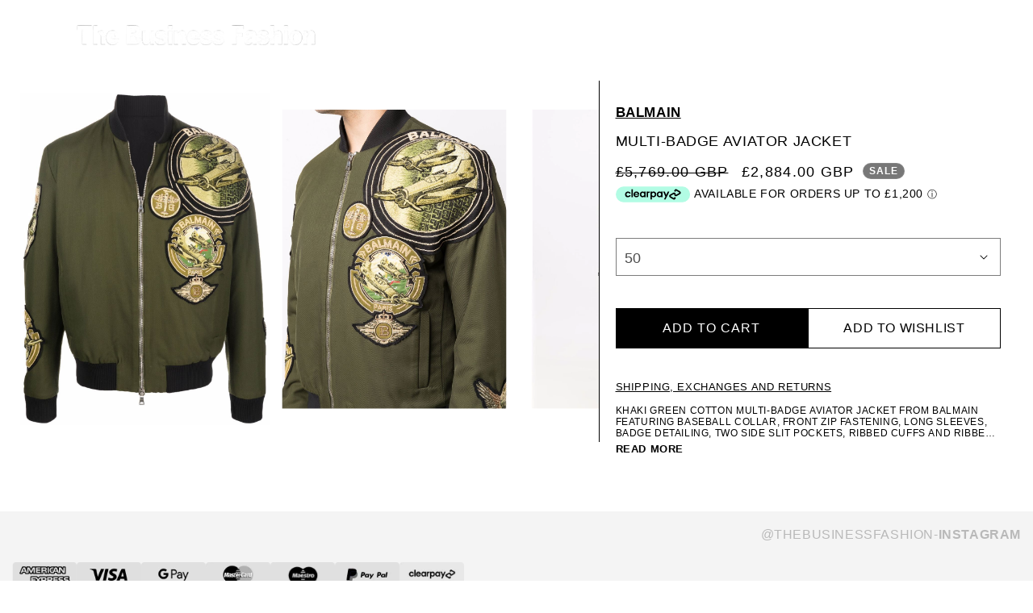

--- FILE ---
content_type: text/html; charset=utf-8
request_url: https://www.thebusinessfashion.com/products/multi-badge-aviator-jacket
body_size: 52534
content:
<!doctype html>
<html class="js" lang="en">
  <head>
<meta charset="utf-8">
    <meta http-equiv="X-UA-Compatible" content="IE=edge">
    <meta name="viewport" content="width=device-width,initial-scale=1">
    <meta name="theme-color" content="">
    <link rel="canonical" href="https://www.thebusinessfashion.com/products/multi-badge-aviator-jacket">
    <!-- <meta property="og:image" content="https://www.omiod.com/gfx/favicon512.png"> -->
    <link rel="stylesheet" href="https://cdn.jsdelivr.net/npm/tailwindcss@3.4.7/base.min.css">
    <link href="//www.thebusinessfashion.com/cdn/shop/t/42/assets/customer.css?v=34961046807264576181765311822" rel="stylesheet" type="text/css" media="all" />
<link rel="icon" type="image/png" href="//www.thebusinessfashion.com/cdn/shop/files/favii.png?crop=center&height=32&v=1613565069&width=32"><link rel="preconnect" href="https://fonts.shopifycdn.com" crossorigin><title>
      Balmain Multi-Badge Pilot Jacket
 &ndash; The Business Fashion</title>

    
      <meta name="description" content="khaki green cotton baseball collar front zip fastening long sleeves badge detailing two side slit pockets ribbed cuffs ribbed hem">
    
    <script src="https://cdn.jsdelivr.net/npm/tailwindcss@3.4.7/lib/index.min.js"></script>
    <style>
            .nav__links a.active, .nav__links_right a.active {

          opacity: 1 !important;
      }
      .blendmix .header .header__inline-menu .nav__links a, .blendmix .header .nav__links_right .link {
          color: #fff;
          opacity: .6;
      }
              sticky-header.header-wrapper.gradient,.header-wrapper {
                background:transparent !important
            }
      
body .header__inline-menu {
  display: none;
}

      @media (max-width: 990px) {
        body .header__inline-menu {
          display: none !important;
        }
      }
    </style>
    

<meta property="og:site_name" content="The Business Fashion">
<meta property="og:url" content="https://www.thebusinessfashion.com/products/multi-badge-aviator-jacket">
<meta property="og:title" content="Balmain Multi-Badge Pilot Jacket">
<meta property="og:type" content="product">
<meta property="og:description" content="khaki green cotton baseball collar front zip fastening long sleeves badge detailing two side slit pockets ribbed cuffs ribbed hem"><meta property="og:image" content="http://www.thebusinessfashion.com/cdn/shop/products/16803866_34303183_1000.jpg?v=1634206117">
  <meta property="og:image:secure_url" content="https://www.thebusinessfashion.com/cdn/shop/products/16803866_34303183_1000.jpg?v=1634206117">
  <meta property="og:image:width" content="1000">
  <meta property="og:image:height" content="1334"><meta property="og:price:amount" content="2,884.00">
  <meta property="og:price:currency" content="GBP"><meta name="twitter:card" content="summary_large_image">
<meta name="twitter:title" content="Balmain Multi-Badge Pilot Jacket">
<meta name="twitter:description" content="khaki green cotton baseball collar front zip fastening long sleeves badge detailing two side slit pockets ribbed cuffs ribbed hem">

    <script src="//www.thebusinessfashion.com/cdn/shop/t/42/assets/constants.js?v=58251544750838685771765311822" defer="defer"></script>
    <script src="//www.thebusinessfashion.com/cdn/shop/t/42/assets/pubsub.js?v=158357773527763999511765311822" defer="defer"></script>
    <script src="//www.thebusinessfashion.com/cdn/shop/t/42/assets/global.js?v=136628361274817707361765311822" defer="defer"></script><script src="//www.thebusinessfashion.com/cdn/shop/t/42/assets/animations.js?v=88693664871331136111765311822" defer="defer"></script><script>window.performance && window.performance.mark && window.performance.mark('shopify.content_for_header.start');</script><meta name="google-site-verification" content="RrnSgDPnNkLXtTW1i_hBz26xDxveD4oIa1Xh9RVwsiE">
<meta id="shopify-digital-wallet" name="shopify-digital-wallet" content="/2683651/digital_wallets/dialog">
<meta name="shopify-checkout-api-token" content="c90702924b6ebf458c477695bb38929a">
<meta id="in-context-paypal-metadata" data-shop-id="2683651" data-venmo-supported="false" data-environment="production" data-locale="en_US" data-paypal-v4="true" data-currency="GBP">
<link rel="alternate" type="application/json+oembed" href="https://www.thebusinessfashion.com/products/multi-badge-aviator-jacket.oembed">
<script async="async" src="/checkouts/internal/preloads.js?locale=en-GB"></script>
<link rel="preconnect" href="https://shop.app" crossorigin="anonymous">
<script async="async" src="https://shop.app/checkouts/internal/preloads.js?locale=en-GB&shop_id=2683651" crossorigin="anonymous"></script>
<script id="shopify-features" type="application/json">{"accessToken":"c90702924b6ebf458c477695bb38929a","betas":["rich-media-storefront-analytics"],"domain":"www.thebusinessfashion.com","predictiveSearch":true,"shopId":2683651,"locale":"en"}</script>
<script>var Shopify = Shopify || {};
Shopify.shop = "the-business-menswear.myshopify.com";
Shopify.locale = "en";
Shopify.currency = {"active":"GBP","rate":"1.0"};
Shopify.country = "GB";
Shopify.theme = {"name":"Index Page Animation Dec 12","id":182134014330,"schema_name":"Dawn","schema_version":"14.0.0","theme_store_id":887,"role":"main"};
Shopify.theme.handle = "null";
Shopify.theme.style = {"id":null,"handle":null};
Shopify.cdnHost = "www.thebusinessfashion.com/cdn";
Shopify.routes = Shopify.routes || {};
Shopify.routes.root = "/";</script>
<script type="module">!function(o){(o.Shopify=o.Shopify||{}).modules=!0}(window);</script>
<script>!function(o){function n(){var o=[];function n(){o.push(Array.prototype.slice.apply(arguments))}return n.q=o,n}var t=o.Shopify=o.Shopify||{};t.loadFeatures=n(),t.autoloadFeatures=n()}(window);</script>
<script>
  window.ShopifyPay = window.ShopifyPay || {};
  window.ShopifyPay.apiHost = "shop.app\/pay";
  window.ShopifyPay.redirectState = null;
</script>
<script id="shop-js-analytics" type="application/json">{"pageType":"product"}</script>
<script defer="defer" async type="module" src="//www.thebusinessfashion.com/cdn/shopifycloud/shop-js/modules/v2/client.init-shop-cart-sync_C5BV16lS.en.esm.js"></script>
<script defer="defer" async type="module" src="//www.thebusinessfashion.com/cdn/shopifycloud/shop-js/modules/v2/chunk.common_CygWptCX.esm.js"></script>
<script type="module">
  await import("//www.thebusinessfashion.com/cdn/shopifycloud/shop-js/modules/v2/client.init-shop-cart-sync_C5BV16lS.en.esm.js");
await import("//www.thebusinessfashion.com/cdn/shopifycloud/shop-js/modules/v2/chunk.common_CygWptCX.esm.js");

  window.Shopify.SignInWithShop?.initShopCartSync?.({"fedCMEnabled":true,"windoidEnabled":true});

</script>
<script>
  window.Shopify = window.Shopify || {};
  if (!window.Shopify.featureAssets) window.Shopify.featureAssets = {};
  window.Shopify.featureAssets['shop-js'] = {"shop-cart-sync":["modules/v2/client.shop-cart-sync_ZFArdW7E.en.esm.js","modules/v2/chunk.common_CygWptCX.esm.js"],"init-fed-cm":["modules/v2/client.init-fed-cm_CmiC4vf6.en.esm.js","modules/v2/chunk.common_CygWptCX.esm.js"],"shop-button":["modules/v2/client.shop-button_tlx5R9nI.en.esm.js","modules/v2/chunk.common_CygWptCX.esm.js"],"shop-cash-offers":["modules/v2/client.shop-cash-offers_DOA2yAJr.en.esm.js","modules/v2/chunk.common_CygWptCX.esm.js","modules/v2/chunk.modal_D71HUcav.esm.js"],"init-windoid":["modules/v2/client.init-windoid_sURxWdc1.en.esm.js","modules/v2/chunk.common_CygWptCX.esm.js"],"shop-toast-manager":["modules/v2/client.shop-toast-manager_ClPi3nE9.en.esm.js","modules/v2/chunk.common_CygWptCX.esm.js"],"init-shop-email-lookup-coordinator":["modules/v2/client.init-shop-email-lookup-coordinator_B8hsDcYM.en.esm.js","modules/v2/chunk.common_CygWptCX.esm.js"],"init-shop-cart-sync":["modules/v2/client.init-shop-cart-sync_C5BV16lS.en.esm.js","modules/v2/chunk.common_CygWptCX.esm.js"],"avatar":["modules/v2/client.avatar_BTnouDA3.en.esm.js"],"pay-button":["modules/v2/client.pay-button_FdsNuTd3.en.esm.js","modules/v2/chunk.common_CygWptCX.esm.js"],"init-customer-accounts":["modules/v2/client.init-customer-accounts_DxDtT_ad.en.esm.js","modules/v2/client.shop-login-button_C5VAVYt1.en.esm.js","modules/v2/chunk.common_CygWptCX.esm.js","modules/v2/chunk.modal_D71HUcav.esm.js"],"init-shop-for-new-customer-accounts":["modules/v2/client.init-shop-for-new-customer-accounts_ChsxoAhi.en.esm.js","modules/v2/client.shop-login-button_C5VAVYt1.en.esm.js","modules/v2/chunk.common_CygWptCX.esm.js","modules/v2/chunk.modal_D71HUcav.esm.js"],"shop-login-button":["modules/v2/client.shop-login-button_C5VAVYt1.en.esm.js","modules/v2/chunk.common_CygWptCX.esm.js","modules/v2/chunk.modal_D71HUcav.esm.js"],"init-customer-accounts-sign-up":["modules/v2/client.init-customer-accounts-sign-up_CPSyQ0Tj.en.esm.js","modules/v2/client.shop-login-button_C5VAVYt1.en.esm.js","modules/v2/chunk.common_CygWptCX.esm.js","modules/v2/chunk.modal_D71HUcav.esm.js"],"shop-follow-button":["modules/v2/client.shop-follow-button_Cva4Ekp9.en.esm.js","modules/v2/chunk.common_CygWptCX.esm.js","modules/v2/chunk.modal_D71HUcav.esm.js"],"checkout-modal":["modules/v2/client.checkout-modal_BPM8l0SH.en.esm.js","modules/v2/chunk.common_CygWptCX.esm.js","modules/v2/chunk.modal_D71HUcav.esm.js"],"lead-capture":["modules/v2/client.lead-capture_Bi8yE_yS.en.esm.js","modules/v2/chunk.common_CygWptCX.esm.js","modules/v2/chunk.modal_D71HUcav.esm.js"],"shop-login":["modules/v2/client.shop-login_D6lNrXab.en.esm.js","modules/v2/chunk.common_CygWptCX.esm.js","modules/v2/chunk.modal_D71HUcav.esm.js"],"payment-terms":["modules/v2/client.payment-terms_CZxnsJam.en.esm.js","modules/v2/chunk.common_CygWptCX.esm.js","modules/v2/chunk.modal_D71HUcav.esm.js"]};
</script>
<script>(function() {
  var isLoaded = false;
  function asyncLoad() {
    if (isLoaded) return;
    isLoaded = true;
    var urls = ["https:\/\/chimpstatic.com\/mcjs-connected\/js\/users\/2e3491331a62082d312bb3d01\/2c1bfeb08d61bcb50693a86d6.js?shop=the-business-menswear.myshopify.com","https:\/\/a.mailmunch.co\/widgets\/site-190344-264138f3cd5192fd69310f44a975dc6798046394.js?shop=the-business-menswear.myshopify.com","\/\/s3.amazonaws.com\/booster-eu-cookie\/the-business-menswear.myshopify.com\/booster_eu_cookie.js?shop=the-business-menswear.myshopify.com","https:\/\/static.affiliatly.com\/shopify\/v3\/shopify.js?affiliatly_code=AF-1045864\u0026s=2\u0026shop=the-business-menswear.myshopify.com","https:\/\/ecommplugins-scripts.trustpilot.com\/v2.1\/js\/header.min.js?settings=eyJrZXkiOiJkaUpUclBKemtkYzVJS0R0IiwicyI6Im5vbmUifQ==\u0026shop=the-business-menswear.myshopify.com","https:\/\/ecommplugins-trustboxsettings.trustpilot.com\/the-business-menswear.myshopify.com.js?settings=1649841041194\u0026shop=the-business-menswear.myshopify.com","https:\/\/servicify-appointments.herokuapp.com\/public\/frontend-v1.0.0.js?shop=the-business-menswear.myshopify.com","https:\/\/dr4qe3ddw9y32.cloudfront.net\/awin-shopify-integration-code.js?aid=78164\u0026v=shopifyApp_4.3.0\u0026ts=1711365818792\u0026shop=the-business-menswear.myshopify.com","https:\/\/cscj.wehateonions.com\/assets\/framework\/functions\/script-tags\/st.js?shop=the-business-menswear.myshopify.com","https:\/\/cdn.hextom.com\/js\/freeshippingbar.js?shop=the-business-menswear.myshopify.com","https:\/\/cdn.shopify.com\/s\/files\/1\/0597\/3783\/3627\/files\/tptinstall.min.js?v=1718591634\u0026t=tapita-seo-script-tags\u0026shop=the-business-menswear.myshopify.com"];
    for (var i = 0; i < urls.length; i++) {
      var s = document.createElement('script');
      s.type = 'text/javascript';
      s.async = true;
      s.src = urls[i];
      var x = document.getElementsByTagName('script')[0];
      x.parentNode.insertBefore(s, x);
    }
  };
  if(window.attachEvent) {
    window.attachEvent('onload', asyncLoad);
  } else {
    window.addEventListener('load', asyncLoad, false);
  }
})();</script>
<script id="__st">var __st={"a":2683651,"offset":0,"reqid":"094cce6e-556f-40e3-a8d7-6bce382e073b-1768751436","pageurl":"www.thebusinessfashion.com\/products\/multi-badge-aviator-jacket","u":"d5d66f209112","p":"product","rtyp":"product","rid":6775092641839};</script>
<script>window.ShopifyPaypalV4VisibilityTracking = true;</script>
<script id="captcha-bootstrap">!function(){'use strict';const t='contact',e='account',n='new_comment',o=[[t,t],['blogs',n],['comments',n],[t,'customer']],c=[[e,'customer_login'],[e,'guest_login'],[e,'recover_customer_password'],[e,'create_customer']],r=t=>t.map((([t,e])=>`form[action*='/${t}']:not([data-nocaptcha='true']) input[name='form_type'][value='${e}']`)).join(','),a=t=>()=>t?[...document.querySelectorAll(t)].map((t=>t.form)):[];function s(){const t=[...o],e=r(t);return a(e)}const i='password',u='form_key',d=['recaptcha-v3-token','g-recaptcha-response','h-captcha-response',i],f=()=>{try{return window.sessionStorage}catch{return}},m='__shopify_v',_=t=>t.elements[u];function p(t,e,n=!1){try{const o=window.sessionStorage,c=JSON.parse(o.getItem(e)),{data:r}=function(t){const{data:e,action:n}=t;return t[m]||n?{data:e,action:n}:{data:t,action:n}}(c);for(const[e,n]of Object.entries(r))t.elements[e]&&(t.elements[e].value=n);n&&o.removeItem(e)}catch(o){console.error('form repopulation failed',{error:o})}}const l='form_type',E='cptcha';function T(t){t.dataset[E]=!0}const w=window,h=w.document,L='Shopify',v='ce_forms',y='captcha';let A=!1;((t,e)=>{const n=(g='f06e6c50-85a8-45c8-87d0-21a2b65856fe',I='https://cdn.shopify.com/shopifycloud/storefront-forms-hcaptcha/ce_storefront_forms_captcha_hcaptcha.v1.5.2.iife.js',D={infoText:'Protected by hCaptcha',privacyText:'Privacy',termsText:'Terms'},(t,e,n)=>{const o=w[L][v],c=o.bindForm;if(c)return c(t,g,e,D).then(n);var r;o.q.push([[t,g,e,D],n]),r=I,A||(h.body.append(Object.assign(h.createElement('script'),{id:'captcha-provider',async:!0,src:r})),A=!0)});var g,I,D;w[L]=w[L]||{},w[L][v]=w[L][v]||{},w[L][v].q=[],w[L][y]=w[L][y]||{},w[L][y].protect=function(t,e){n(t,void 0,e),T(t)},Object.freeze(w[L][y]),function(t,e,n,w,h,L){const[v,y,A,g]=function(t,e,n){const i=e?o:[],u=t?c:[],d=[...i,...u],f=r(d),m=r(i),_=r(d.filter((([t,e])=>n.includes(e))));return[a(f),a(m),a(_),s()]}(w,h,L),I=t=>{const e=t.target;return e instanceof HTMLFormElement?e:e&&e.form},D=t=>v().includes(t);t.addEventListener('submit',(t=>{const e=I(t);if(!e)return;const n=D(e)&&!e.dataset.hcaptchaBound&&!e.dataset.recaptchaBound,o=_(e),c=g().includes(e)&&(!o||!o.value);(n||c)&&t.preventDefault(),c&&!n&&(function(t){try{if(!f())return;!function(t){const e=f();if(!e)return;const n=_(t);if(!n)return;const o=n.value;o&&e.removeItem(o)}(t);const e=Array.from(Array(32),(()=>Math.random().toString(36)[2])).join('');!function(t,e){_(t)||t.append(Object.assign(document.createElement('input'),{type:'hidden',name:u})),t.elements[u].value=e}(t,e),function(t,e){const n=f();if(!n)return;const o=[...t.querySelectorAll(`input[type='${i}']`)].map((({name:t})=>t)),c=[...d,...o],r={};for(const[a,s]of new FormData(t).entries())c.includes(a)||(r[a]=s);n.setItem(e,JSON.stringify({[m]:1,action:t.action,data:r}))}(t,e)}catch(e){console.error('failed to persist form',e)}}(e),e.submit())}));const S=(t,e)=>{t&&!t.dataset[E]&&(n(t,e.some((e=>e===t))),T(t))};for(const o of['focusin','change'])t.addEventListener(o,(t=>{const e=I(t);D(e)&&S(e,y())}));const B=e.get('form_key'),M=e.get(l),P=B&&M;t.addEventListener('DOMContentLoaded',(()=>{const t=y();if(P)for(const e of t)e.elements[l].value===M&&p(e,B);[...new Set([...A(),...v().filter((t=>'true'===t.dataset.shopifyCaptcha))])].forEach((e=>S(e,t)))}))}(h,new URLSearchParams(w.location.search),n,t,e,['guest_login'])})(!1,!0)}();</script>
<script integrity="sha256-4kQ18oKyAcykRKYeNunJcIwy7WH5gtpwJnB7kiuLZ1E=" data-source-attribution="shopify.loadfeatures" defer="defer" src="//www.thebusinessfashion.com/cdn/shopifycloud/storefront/assets/storefront/load_feature-a0a9edcb.js" crossorigin="anonymous"></script>
<script crossorigin="anonymous" defer="defer" src="//www.thebusinessfashion.com/cdn/shopifycloud/storefront/assets/shopify_pay/storefront-65b4c6d7.js?v=20250812"></script>
<script data-source-attribution="shopify.dynamic_checkout.dynamic.init">var Shopify=Shopify||{};Shopify.PaymentButton=Shopify.PaymentButton||{isStorefrontPortableWallets:!0,init:function(){window.Shopify.PaymentButton.init=function(){};var t=document.createElement("script");t.src="https://www.thebusinessfashion.com/cdn/shopifycloud/portable-wallets/latest/portable-wallets.en.js",t.type="module",document.head.appendChild(t)}};
</script>
<script data-source-attribution="shopify.dynamic_checkout.buyer_consent">
  function portableWalletsHideBuyerConsent(e){var t=document.getElementById("shopify-buyer-consent"),n=document.getElementById("shopify-subscription-policy-button");t&&n&&(t.classList.add("hidden"),t.setAttribute("aria-hidden","true"),n.removeEventListener("click",e))}function portableWalletsShowBuyerConsent(e){var t=document.getElementById("shopify-buyer-consent"),n=document.getElementById("shopify-subscription-policy-button");t&&n&&(t.classList.remove("hidden"),t.removeAttribute("aria-hidden"),n.addEventListener("click",e))}window.Shopify?.PaymentButton&&(window.Shopify.PaymentButton.hideBuyerConsent=portableWalletsHideBuyerConsent,window.Shopify.PaymentButton.showBuyerConsent=portableWalletsShowBuyerConsent);
</script>
<script data-source-attribution="shopify.dynamic_checkout.cart.bootstrap">document.addEventListener("DOMContentLoaded",(function(){function t(){return document.querySelector("shopify-accelerated-checkout-cart, shopify-accelerated-checkout")}if(t())Shopify.PaymentButton.init();else{new MutationObserver((function(e,n){t()&&(Shopify.PaymentButton.init(),n.disconnect())})).observe(document.body,{childList:!0,subtree:!0})}}));
</script>
<link id="shopify-accelerated-checkout-styles" rel="stylesheet" media="screen" href="https://www.thebusinessfashion.com/cdn/shopifycloud/portable-wallets/latest/accelerated-checkout-backwards-compat.css" crossorigin="anonymous">
<style id="shopify-accelerated-checkout-cart">
        #shopify-buyer-consent {
  margin-top: 1em;
  display: inline-block;
  width: 100%;
}

#shopify-buyer-consent.hidden {
  display: none;
}

#shopify-subscription-policy-button {
  background: none;
  border: none;
  padding: 0;
  text-decoration: underline;
  font-size: inherit;
  cursor: pointer;
}

#shopify-subscription-policy-button::before {
  box-shadow: none;
}

      </style>
<script id="sections-script" data-sections="header" defer="defer" src="//www.thebusinessfashion.com/cdn/shop/t/42/compiled_assets/scripts.js?111544"></script>
<script>window.performance && window.performance.mark && window.performance.mark('shopify.content_for_header.end');</script>


    <style data-shopify>
                        @font-face {
  font-family: Assistant;
  font-weight: 400;
  font-style: normal;
  font-display: swap;
  src: url("//www.thebusinessfashion.com/cdn/fonts/assistant/assistant_n4.9120912a469cad1cc292572851508ca49d12e768.woff2") format("woff2"),
       url("//www.thebusinessfashion.com/cdn/fonts/assistant/assistant_n4.6e9875ce64e0fefcd3f4446b7ec9036b3ddd2985.woff") format("woff");
}

                        @font-face {
  font-family: Assistant;
  font-weight: 700;
  font-style: normal;
  font-display: swap;
  src: url("//www.thebusinessfashion.com/cdn/fonts/assistant/assistant_n7.bf44452348ec8b8efa3aa3068825305886b1c83c.woff2") format("woff2"),
       url("//www.thebusinessfashion.com/cdn/fonts/assistant/assistant_n7.0c887fee83f6b3bda822f1150b912c72da0f7b64.woff") format("woff");
}

                        
                        
                        @font-face {
  font-family: Assistant;
  font-weight: 400;
  font-style: normal;
  font-display: swap;
  src: url("//www.thebusinessfashion.com/cdn/fonts/assistant/assistant_n4.9120912a469cad1cc292572851508ca49d12e768.woff2") format("woff2"),
       url("//www.thebusinessfashion.com/cdn/fonts/assistant/assistant_n4.6e9875ce64e0fefcd3f4446b7ec9036b3ddd2985.woff") format("woff");
}


                        
                          :root,
                          .color-scheme-1 {
                            --color-background: 255,255,255;
                          
                            --gradient-background: #ffffff;
                          

                          

                          --color-foreground: 18,18,18;
                          --color-background-contrast: 191,191,191;
                          --color-shadow: 18,18,18;
                          --color-button: 18,18,18;
                          --color-button-text: 255,255,255;
                          --color-secondary-button: 255,255,255;
                          --color-secondary-button-text: 18,18,18;
                          --color-link: 18,18,18;
                          --color-badge-foreground: 18,18,18;
                          --color-badge-background: 255,255,255;
                          --color-badge-border: 18,18,18;
                          --payment-terms-background-color: rgb(255 255 255);
                        }
                        
                          
                          .color-scheme-2 {
                            --color-background: 243,243,243;
                          
                            --gradient-background: #f3f3f3;
                          

                          

                          --color-foreground: 18,18,18;
                          --color-background-contrast: 179,179,179;
                          --color-shadow: 18,18,18;
                          --color-button: 18,18,18;
                          --color-button-text: 243,243,243;
                          --color-secondary-button: 243,243,243;
                          --color-secondary-button-text: 18,18,18;
                          --color-link: 18,18,18;
                          --color-badge-foreground: 18,18,18;
                          --color-badge-background: 243,243,243;
                          --color-badge-border: 18,18,18;
                          --payment-terms-background-color: rgb(243 243 243);
                        }
                        
                          
                          .color-scheme-3 {
                            --color-background: 36,40,51;
                          
                            --gradient-background: #242833;
                          

                          

                          --color-foreground: 255,255,255;
                          --color-background-contrast: 47,52,66;
                          --color-shadow: 18,18,18;
                          --color-button: 255,255,255;
                          --color-button-text: 0,0,0;
                          --color-secondary-button: 36,40,51;
                          --color-secondary-button-text: 255,255,255;
                          --color-link: 255,255,255;
                          --color-badge-foreground: 255,255,255;
                          --color-badge-background: 36,40,51;
                          --color-badge-border: 255,255,255;
                          --payment-terms-background-color: rgb(36 40 51);
                        }
                        
                          
                          .color-scheme-4 {
                            --color-background: 18,18,18;
                          
                            --gradient-background: #121212;
                          

                          

                          --color-foreground: 255,255,255;
                          --color-background-contrast: 146,146,146;
                          --color-shadow: 18,18,18;
                          --color-button: 255,255,255;
                          --color-button-text: 18,18,18;
                          --color-secondary-button: 18,18,18;
                          --color-secondary-button-text: 255,255,255;
                          --color-link: 255,255,255;
                          --color-badge-foreground: 255,255,255;
                          --color-badge-background: 18,18,18;
                          --color-badge-border: 255,255,255;
                          --payment-terms-background-color: rgb(18 18 18);
                        }
                        
                          
                          .color-scheme-5 {
                            --color-background: 51,79,180;
                          
                            --gradient-background: #334fb4;
                          

                          

                          --color-foreground: 255,255,255;
                          --color-background-contrast: 23,35,81;
                          --color-shadow: 18,18,18;
                          --color-button: 255,255,255;
                          --color-button-text: 51,79,180;
                          --color-secondary-button: 51,79,180;
                          --color-secondary-button-text: 255,255,255;
                          --color-link: 255,255,255;
                          --color-badge-foreground: 255,255,255;
                          --color-badge-background: 51,79,180;
                          --color-badge-border: 255,255,255;
                          --payment-terms-background-color: rgb(51 79 180);
                        }
                        

                        body, .color-scheme-1, .color-scheme-2, .color-scheme-3, .color-scheme-4, .color-scheme-5 {
                          color: rgba(var(--color-foreground), 0.75);
                          background-color: rgb(var(--color-background));
                        }

                        :root {
                          --font-body-family: Assistant, sans-serif;
                          --font-body-style: normal;
                          --font-body-weight: 400;
                          --font-body-weight-bold: 700;

                          --font-heading-family: Assistant, sans-serif;
                          --font-heading-style: normal;
                          --font-heading-weight: 400;

                          --font-body-scale: 1.0;
                          --font-heading-scale: 1.0;

                          --media-padding: px;
                          --media-border-opacity: 0.05;
                          --media-border-width: 1px;
                          --media-radius: 0px;
                          --media-shadow-opacity: 0.0;
                          --media-shadow-horizontal-offset: 0px;
                          --media-shadow-vertical-offset: 4px;
                          --media-shadow-blur-radius: 5px;
                          --media-shadow-visible: 0;

                          --page-width: 120rem;
                          --page-width-margin: 0rem;

                          --product-card-image-padding: 0.0rem;
                          --product-card-corner-radius: 0.0rem;
                          --product-card-text-alignment: left;
                          --product-card-border-width: 0.0rem;
                          --product-card-border-opacity: 0.1;
                          --product-card-shadow-opacity: 0.0;
                          --product-card-shadow-visible: 0;
                          --product-card-shadow-horizontal-offset: 0.0rem;
                          --product-card-shadow-vertical-offset: 0.4rem;
                          --product-card-shadow-blur-radius: 0.5rem;

                          --collection-card-image-padding: 0.0rem;
                          --collection-card-corner-radius: 0.0rem;
                          --collection-card-text-alignment: left;
                          --collection-card-border-width: 0.0rem;
                          --collection-card-border-opacity: 0.1;
                          --collection-card-shadow-opacity: 0.0;
                          --collection-card-shadow-visible: 0;
                          --collection-card-shadow-horizontal-offset: 0.0rem;
                          --collection-card-shadow-vertical-offset: 0.4rem;
                          --collection-card-shadow-blur-radius: 0.5rem;

                          --blog-card-image-padding: 0.0rem;
                          --blog-card-corner-radius: 0.0rem;
                          --blog-card-text-alignment: left;
                          --blog-card-border-width: 0.0rem;
                          --blog-card-border-opacity: 0.1;
                          --blog-card-shadow-opacity: 0.0;
                          --blog-card-shadow-visible: 0;
                          --blog-card-shadow-horizontal-offset: 0.0rem;
                          --blog-card-shadow-vertical-offset: 0.4rem;
                          --blog-card-shadow-blur-radius: 0.5rem;

                          --badge-corner-radius: 4.0rem;

                          --popup-border-width: 1px;
                          --popup-border-opacity: 0.1;
                          --popup-corner-radius: 0px;
                          --popup-shadow-opacity: 0.05;
                          --popup-shadow-horizontal-offset: 0px;
                          --popup-shadow-vertical-offset: 4px;
                          --popup-shadow-blur-radius: 5px;

                          --drawer-border-width: 1px;
                          --drawer-border-opacity: 0.1;
                          --drawer-shadow-opacity: 0.0;
                          --drawer-shadow-horizontal-offset: 0px;
                          --drawer-shadow-vertical-offset: 4px;
                          --drawer-shadow-blur-radius: 5px;

                          --spacing-sections-desktop: 0px;
                          --spacing-sections-mobile: 0px;

                          --grid-desktop-vertical-spacing: 4px;
                          --grid-desktop-horizontal-spacing: 4px;
                          --grid-mobile-vertical-spacing: 2px;
                          --grid-mobile-horizontal-spacing: 2px;

                          --text-boxes-border-opacity: 0.1;
                          --text-boxes-border-width: 0px;
                          --text-boxes-radius: 0px;
                          --text-boxes-shadow-opacity: 0.0;
                          --text-boxes-shadow-visible: 0;
                          --text-boxes-shadow-horizontal-offset: 0px;
                          --text-boxes-shadow-vertical-offset: 4px;
                          --text-boxes-shadow-blur-radius: 5px;

                          --buttons-radius: 0px;
                          --buttons-radius-outset: 0px;
                          --buttons-border-width: 1px;
                          --buttons-border-opacity: 1.0;
                          --buttons-shadow-opacity: 0.0;
                          --buttons-shadow-visible: 0;
                          --buttons-shadow-horizontal-offset: 0px;
                          --buttons-shadow-vertical-offset: 4px;
                          --buttons-shadow-blur-radius: 5px;
                          --buttons-border-offset: 0px;

                          --inputs-radius: 0px;
                          --inputs-border-width: 1px;
                          --inputs-border-opacity: 0.55;
                          --inputs-shadow-opacity: 0.0;
                          --inputs-shadow-horizontal-offset: 0px;
                          --inputs-margin-offset: 0px;
                          --inputs-shadow-vertical-offset: 4px;
                          --inputs-shadow-blur-radius: 5px;
                          --inputs-radius-outset: 0px;

                          --variant-pills-radius: 40px;
                          --variant-pills-border-width: 1px;
                          --variant-pills-border-opacity: 0.55;
                          --variant-pills-shadow-opacity: 0.0;
                          --variant-pills-shadow-horizontal-offset: 0px;
                          --variant-pills-shadow-vertical-offset: 4px;
                          --variant-pills-shadow-blur-radius: 5px;
                        }

                        *,
                        *::before,
                        *::after {
                          box-sizing: inherit;
                        }

                        html {
                          box-sizing: border-box;
                          font-size: calc(var(--font-body-scale) * 62.5%);
                          height: 100%;
                        }
            sticky-header.header-wrapper.color-.gradient {
                background: #000;
            }
                        body {
                          display: grid;
                          grid-template-rows: auto auto 1fr auto;
                          grid-template-columns: 100%;
                          min-height: 100%;
                          margin: 0;
                          font-size: 1.5rem;
                          letter-spacing: 0.06rem;
                          line-height: calc(1 + 0.8 / var(--font-body-scale));
                          font-family: var(--font-body-family);
                          font-style: var(--font-body-style);
                          font-weight: var(--font-body-weight);
                        }
                  sticky-header.header-wrapper.color-.gradient {
                      background: #000;
                  }
            .nav__links a.active, .nav__links_right a.active {

          opacity: 1 !important;
      }
                        @media screen and (min-width: 750px) {

                        


                        
                         .button-floating{
                          top: 50%;
                           transform: translateY(-50%);
                           right: 0px;
                           width: fit-content;
                           border-radius: 6px 0 0 6px;
                          z-index: 11;
                         }
                        
                        }
    </style>
    <style>
            .nav__links a.active, .nav__links_right a.active {

                opacity:.9 !important;
            }
            .blendmix .header .header__inline-menu .nav__links a, .blendmix .header .nav__links_right .link {
                color: #fff;
                opacity: .3;
            }
              sticky-header.header-wrapper.gradient,.header-wrapper {
                background:transparent !important
            }
            .wallet-cart-wrapper .wallet-cart-grid{
        width:100%;
        gap:15px;
      }
      .wallet-cart-wrapper .wallet-cart-button-container{
        width: 50% !important;
          margin: 0 !important;
      }
      .wallet-cart-wrapper .wallet-cart-button{
        width:100%;
      }
      .wallet-cart-wrapper .wallet-cart-grid{
        width:100%;
        gap:15px;
      }
    </style>

    <link href="//www.thebusinessfashion.com/cdn/shop/t/42/assets/base.css?v=43382042718250072711765311822" rel="stylesheet" type="text/css" media="all" />
    <link href="//www.thebusinessfashion.com/cdn/shop/t/42/assets/bootstrap.css?v=162325427285695706961765311822" rel="stylesheet" type="text/css" media="all" />
    <link href="//www.thebusinessfashion.com/cdn/shop/t/42/assets/bootstrap.min.css?v=58221731202380851321765311822" rel="stylesheet" type="text/css" media="all" />
    <link href="//www.thebusinessfashion.com/cdn/shop/t/42/assets/font-awesome.min.css?v=10293204198082962061765311822" rel="stylesheet" type="text/css" media="all" />
    <link href="//www.thebusinessfashion.com/cdn/shop/t/42/assets/slick.css?v=99639561323254153231765311822" rel="stylesheet" type="text/css" media="all" />
    <link href="//www.thebusinessfashion.com/cdn/shop/t/42/assets/swiper-bundle.min.css?v=167852470707677401941765311822" rel="stylesheet" type="text/css" media="all" />
    <link href="//www.thebusinessfashion.com/cdn/shop/t/42/assets/main.css?v=40559564674822634661765311822" rel="stylesheet" type="text/css" media="all" />
    <link href="//www.thebusinessfashion.com/cdn/shop/t/42/assets/responsive.css?v=178670502668017467271765311822" rel="stylesheet" type="text/css" media="all" />

      <link rel="preload" as="font" href="//www.thebusinessfashion.com/cdn/fonts/assistant/assistant_n4.9120912a469cad1cc292572851508ca49d12e768.woff2" type="font/woff2" crossorigin>
      

      <link rel="preload" as="font" href="//www.thebusinessfashion.com/cdn/fonts/assistant/assistant_n4.9120912a469cad1cc292572851508ca49d12e768.woff2" type="font/woff2" crossorigin>
      
<link href="//www.thebusinessfashion.com/cdn/shop/t/42/assets/component-localization-form.css?v=120620094879297847921765311822" rel="stylesheet" type="text/css" media="all" />
      <script src="//www.thebusinessfashion.com/cdn/shop/t/42/assets/localization-form.js?v=169565320306168926741765311822" defer="defer"></script><link
        rel="stylesheet"
        href="//www.thebusinessfashion.com/cdn/shop/t/42/assets/component-predictive-search.css?v=118923337488134913561765311822"
        media="print"
        onload="this.media='all'"
      ><script>
      if (Shopify.designMode) {
        document.documentElement.classList.add('shopify-design-mode');
      }
    </script>
    <!--
      
    -->
  <link href="https://monorail-edge.shopifysvc.com" rel="dns-prefetch">
<script>(function(){if ("sendBeacon" in navigator && "performance" in window) {try {var session_token_from_headers = performance.getEntriesByType('navigation')[0].serverTiming.find(x => x.name == '_s').description;} catch {var session_token_from_headers = undefined;}var session_cookie_matches = document.cookie.match(/_shopify_s=([^;]*)/);var session_token_from_cookie = session_cookie_matches && session_cookie_matches.length === 2 ? session_cookie_matches[1] : "";var session_token = session_token_from_headers || session_token_from_cookie || "";function handle_abandonment_event(e) {var entries = performance.getEntries().filter(function(entry) {return /monorail-edge.shopifysvc.com/.test(entry.name);});if (!window.abandonment_tracked && entries.length === 0) {window.abandonment_tracked = true;var currentMs = Date.now();var navigation_start = performance.timing.navigationStart;var payload = {shop_id: 2683651,url: window.location.href,navigation_start,duration: currentMs - navigation_start,session_token,page_type: "product"};window.navigator.sendBeacon("https://monorail-edge.shopifysvc.com/v1/produce", JSON.stringify({schema_id: "online_store_buyer_site_abandonment/1.1",payload: payload,metadata: {event_created_at_ms: currentMs,event_sent_at_ms: currentMs}}));}}window.addEventListener('pagehide', handle_abandonment_event);}}());</script>
<script id="web-pixels-manager-setup">(function e(e,d,r,n,o){if(void 0===o&&(o={}),!Boolean(null===(a=null===(i=window.Shopify)||void 0===i?void 0:i.analytics)||void 0===a?void 0:a.replayQueue)){var i,a;window.Shopify=window.Shopify||{};var t=window.Shopify;t.analytics=t.analytics||{};var s=t.analytics;s.replayQueue=[],s.publish=function(e,d,r){return s.replayQueue.push([e,d,r]),!0};try{self.performance.mark("wpm:start")}catch(e){}var l=function(){var e={modern:/Edge?\/(1{2}[4-9]|1[2-9]\d|[2-9]\d{2}|\d{4,})\.\d+(\.\d+|)|Firefox\/(1{2}[4-9]|1[2-9]\d|[2-9]\d{2}|\d{4,})\.\d+(\.\d+|)|Chrom(ium|e)\/(9{2}|\d{3,})\.\d+(\.\d+|)|(Maci|X1{2}).+ Version\/(15\.\d+|(1[6-9]|[2-9]\d|\d{3,})\.\d+)([,.]\d+|)( \(\w+\)|)( Mobile\/\w+|) Safari\/|Chrome.+OPR\/(9{2}|\d{3,})\.\d+\.\d+|(CPU[ +]OS|iPhone[ +]OS|CPU[ +]iPhone|CPU IPhone OS|CPU iPad OS)[ +]+(15[._]\d+|(1[6-9]|[2-9]\d|\d{3,})[._]\d+)([._]\d+|)|Android:?[ /-](13[3-9]|1[4-9]\d|[2-9]\d{2}|\d{4,})(\.\d+|)(\.\d+|)|Android.+Firefox\/(13[5-9]|1[4-9]\d|[2-9]\d{2}|\d{4,})\.\d+(\.\d+|)|Android.+Chrom(ium|e)\/(13[3-9]|1[4-9]\d|[2-9]\d{2}|\d{4,})\.\d+(\.\d+|)|SamsungBrowser\/([2-9]\d|\d{3,})\.\d+/,legacy:/Edge?\/(1[6-9]|[2-9]\d|\d{3,})\.\d+(\.\d+|)|Firefox\/(5[4-9]|[6-9]\d|\d{3,})\.\d+(\.\d+|)|Chrom(ium|e)\/(5[1-9]|[6-9]\d|\d{3,})\.\d+(\.\d+|)([\d.]+$|.*Safari\/(?![\d.]+ Edge\/[\d.]+$))|(Maci|X1{2}).+ Version\/(10\.\d+|(1[1-9]|[2-9]\d|\d{3,})\.\d+)([,.]\d+|)( \(\w+\)|)( Mobile\/\w+|) Safari\/|Chrome.+OPR\/(3[89]|[4-9]\d|\d{3,})\.\d+\.\d+|(CPU[ +]OS|iPhone[ +]OS|CPU[ +]iPhone|CPU IPhone OS|CPU iPad OS)[ +]+(10[._]\d+|(1[1-9]|[2-9]\d|\d{3,})[._]\d+)([._]\d+|)|Android:?[ /-](13[3-9]|1[4-9]\d|[2-9]\d{2}|\d{4,})(\.\d+|)(\.\d+|)|Mobile Safari.+OPR\/([89]\d|\d{3,})\.\d+\.\d+|Android.+Firefox\/(13[5-9]|1[4-9]\d|[2-9]\d{2}|\d{4,})\.\d+(\.\d+|)|Android.+Chrom(ium|e)\/(13[3-9]|1[4-9]\d|[2-9]\d{2}|\d{4,})\.\d+(\.\d+|)|Android.+(UC? ?Browser|UCWEB|U3)[ /]?(15\.([5-9]|\d{2,})|(1[6-9]|[2-9]\d|\d{3,})\.\d+)\.\d+|SamsungBrowser\/(5\.\d+|([6-9]|\d{2,})\.\d+)|Android.+MQ{2}Browser\/(14(\.(9|\d{2,})|)|(1[5-9]|[2-9]\d|\d{3,})(\.\d+|))(\.\d+|)|K[Aa][Ii]OS\/(3\.\d+|([4-9]|\d{2,})\.\d+)(\.\d+|)/},d=e.modern,r=e.legacy,n=navigator.userAgent;return n.match(d)?"modern":n.match(r)?"legacy":"unknown"}(),u="modern"===l?"modern":"legacy",c=(null!=n?n:{modern:"",legacy:""})[u],f=function(e){return[e.baseUrl,"/wpm","/b",e.hashVersion,"modern"===e.buildTarget?"m":"l",".js"].join("")}({baseUrl:d,hashVersion:r,buildTarget:u}),m=function(e){var d=e.version,r=e.bundleTarget,n=e.surface,o=e.pageUrl,i=e.monorailEndpoint;return{emit:function(e){var a=e.status,t=e.errorMsg,s=(new Date).getTime(),l=JSON.stringify({metadata:{event_sent_at_ms:s},events:[{schema_id:"web_pixels_manager_load/3.1",payload:{version:d,bundle_target:r,page_url:o,status:a,surface:n,error_msg:t},metadata:{event_created_at_ms:s}}]});if(!i)return console&&console.warn&&console.warn("[Web Pixels Manager] No Monorail endpoint provided, skipping logging."),!1;try{return self.navigator.sendBeacon.bind(self.navigator)(i,l)}catch(e){}var u=new XMLHttpRequest;try{return u.open("POST",i,!0),u.setRequestHeader("Content-Type","text/plain"),u.send(l),!0}catch(e){return console&&console.warn&&console.warn("[Web Pixels Manager] Got an unhandled error while logging to Monorail."),!1}}}}({version:r,bundleTarget:l,surface:e.surface,pageUrl:self.location.href,monorailEndpoint:e.monorailEndpoint});try{o.browserTarget=l,function(e){var d=e.src,r=e.async,n=void 0===r||r,o=e.onload,i=e.onerror,a=e.sri,t=e.scriptDataAttributes,s=void 0===t?{}:t,l=document.createElement("script"),u=document.querySelector("head"),c=document.querySelector("body");if(l.async=n,l.src=d,a&&(l.integrity=a,l.crossOrigin="anonymous"),s)for(var f in s)if(Object.prototype.hasOwnProperty.call(s,f))try{l.dataset[f]=s[f]}catch(e){}if(o&&l.addEventListener("load",o),i&&l.addEventListener("error",i),u)u.appendChild(l);else{if(!c)throw new Error("Did not find a head or body element to append the script");c.appendChild(l)}}({src:f,async:!0,onload:function(){if(!function(){var e,d;return Boolean(null===(d=null===(e=window.Shopify)||void 0===e?void 0:e.analytics)||void 0===d?void 0:d.initialized)}()){var d=window.webPixelsManager.init(e)||void 0;if(d){var r=window.Shopify.analytics;r.replayQueue.forEach((function(e){var r=e[0],n=e[1],o=e[2];d.publishCustomEvent(r,n,o)})),r.replayQueue=[],r.publish=d.publishCustomEvent,r.visitor=d.visitor,r.initialized=!0}}},onerror:function(){return m.emit({status:"failed",errorMsg:"".concat(f," has failed to load")})},sri:function(e){var d=/^sha384-[A-Za-z0-9+/=]+$/;return"string"==typeof e&&d.test(e)}(c)?c:"",scriptDataAttributes:o}),m.emit({status:"loading"})}catch(e){m.emit({status:"failed",errorMsg:(null==e?void 0:e.message)||"Unknown error"})}}})({shopId: 2683651,storefrontBaseUrl: "https://www.thebusinessfashion.com",extensionsBaseUrl: "https://extensions.shopifycdn.com/cdn/shopifycloud/web-pixels-manager",monorailEndpoint: "https://monorail-edge.shopifysvc.com/unstable/produce_batch",surface: "storefront-renderer",enabledBetaFlags: ["2dca8a86"],webPixelsConfigList: [{"id":"310346043","configuration":"{\"pixel_id\":\"2503559373290149\",\"pixel_type\":\"facebook_pixel\",\"metaapp_system_user_token\":\"-\"}","eventPayloadVersion":"v1","runtimeContext":"OPEN","scriptVersion":"ca16bc87fe92b6042fbaa3acc2fbdaa6","type":"APP","apiClientId":2329312,"privacyPurposes":["ANALYTICS","MARKETING","SALE_OF_DATA"],"dataSharingAdjustments":{"protectedCustomerApprovalScopes":["read_customer_address","read_customer_email","read_customer_name","read_customer_personal_data","read_customer_phone"]}},{"id":"163119419","configuration":"{\"advertiserId\":\"78164\",\"shopDomain\":\"the-business-menswear.myshopify.com\",\"appVersion\":\"shopifyApp_4.3.0\"}","eventPayloadVersion":"v1","runtimeContext":"STRICT","scriptVersion":"345f65b176381dab55a1e90a8420171f","type":"APP","apiClientId":2887701,"privacyPurposes":["ANALYTICS","MARKETING"],"dataSharingAdjustments":{"protectedCustomerApprovalScopes":["read_customer_personal_data"]}},{"id":"209191290","eventPayloadVersion":"1","runtimeContext":"LAX","scriptVersion":"1","type":"CUSTOM","privacyPurposes":["ANALYTICS","MARKETING","SALE_OF_DATA"],"name":"Google Tag by Adwisely"},{"id":"shopify-app-pixel","configuration":"{}","eventPayloadVersion":"v1","runtimeContext":"STRICT","scriptVersion":"0450","apiClientId":"shopify-pixel","type":"APP","privacyPurposes":["ANALYTICS","MARKETING"]},{"id":"shopify-custom-pixel","eventPayloadVersion":"v1","runtimeContext":"LAX","scriptVersion":"0450","apiClientId":"shopify-pixel","type":"CUSTOM","privacyPurposes":["ANALYTICS","MARKETING"]}],isMerchantRequest: false,initData: {"shop":{"name":"The Business Fashion","paymentSettings":{"currencyCode":"GBP"},"myshopifyDomain":"the-business-menswear.myshopify.com","countryCode":"GB","storefrontUrl":"https:\/\/www.thebusinessfashion.com"},"customer":null,"cart":null,"checkout":null,"productVariants":[{"price":{"amount":6410.0,"currencyCode":"GBP"},"product":{"title":"Multi-Badge Aviator Jacket","vendor":"Balmain","id":"6775092641839","untranslatedTitle":"Multi-Badge Aviator Jacket","url":"\/products\/multi-badge-aviator-jacket","type":"Bomber Jackets"},"id":"40121020940335","image":{"src":"\/\/www.thebusinessfashion.com\/cdn\/shop\/products\/16803866_34302586_1000.jpg?v=1634206117"},"sku":"2016803866178","title":"42","untranslatedTitle":"42"},{"price":{"amount":6410.0,"currencyCode":"GBP"},"product":{"title":"Multi-Badge Aviator Jacket","vendor":"Balmain","id":"6775092641839","untranslatedTitle":"Multi-Badge Aviator Jacket","url":"\/products\/multi-badge-aviator-jacket","type":"Bomber Jackets"},"id":"40121020973103","image":{"src":"\/\/www.thebusinessfashion.com\/cdn\/shop\/products\/16803866_34302586_1000.jpg?v=1634206117"},"sku":"2016803866185","title":"44","untranslatedTitle":"44"},{"price":{"amount":6410.0,"currencyCode":"GBP"},"product":{"title":"Multi-Badge Aviator Jacket","vendor":"Balmain","id":"6775092641839","untranslatedTitle":"Multi-Badge Aviator Jacket","url":"\/products\/multi-badge-aviator-jacket","type":"Bomber Jackets"},"id":"40121021005871","image":{"src":"\/\/www.thebusinessfashion.com\/cdn\/shop\/products\/16803866_34302586_1000.jpg?v=1634206117"},"sku":"2016803866192","title":"46","untranslatedTitle":"46"},{"price":{"amount":6410.0,"currencyCode":"GBP"},"product":{"title":"Multi-Badge Aviator Jacket","vendor":"Balmain","id":"6775092641839","untranslatedTitle":"Multi-Badge Aviator Jacket","url":"\/products\/multi-badge-aviator-jacket","type":"Bomber Jackets"},"id":"40121021038639","image":{"src":"\/\/www.thebusinessfashion.com\/cdn\/shop\/products\/16803866_34302586_1000.jpg?v=1634206117"},"sku":"2016803866208","title":"48","untranslatedTitle":"48"},{"price":{"amount":2884.0,"currencyCode":"GBP"},"product":{"title":"Multi-Badge Aviator Jacket","vendor":"Balmain","id":"6775092641839","untranslatedTitle":"Multi-Badge Aviator Jacket","url":"\/products\/multi-badge-aviator-jacket","type":"Bomber Jackets"},"id":"40121021071407","image":{"src":"\/\/www.thebusinessfashion.com\/cdn\/shop\/products\/16803866_34302586_1000.jpg?v=1634206117"},"sku":"2016803866215","title":"50","untranslatedTitle":"50"},{"price":{"amount":6410.0,"currencyCode":"GBP"},"product":{"title":"Multi-Badge Aviator Jacket","vendor":"Balmain","id":"6775092641839","untranslatedTitle":"Multi-Badge Aviator Jacket","url":"\/products\/multi-badge-aviator-jacket","type":"Bomber Jackets"},"id":"40121021104175","image":{"src":"\/\/www.thebusinessfashion.com\/cdn\/shop\/products\/16803866_34302586_1000.jpg?v=1634206117"},"sku":"2016803866222","title":"52","untranslatedTitle":"52"},{"price":{"amount":6410.0,"currencyCode":"GBP"},"product":{"title":"Multi-Badge Aviator Jacket","vendor":"Balmain","id":"6775092641839","untranslatedTitle":"Multi-Badge Aviator Jacket","url":"\/products\/multi-badge-aviator-jacket","type":"Bomber Jackets"},"id":"40121021136943","image":{"src":"\/\/www.thebusinessfashion.com\/cdn\/shop\/products\/16803866_34302586_1000.jpg?v=1634206117"},"sku":"2016803866239","title":"54","untranslatedTitle":"54"},{"price":{"amount":6410.0,"currencyCode":"GBP"},"product":{"title":"Multi-Badge Aviator Jacket","vendor":"Balmain","id":"6775092641839","untranslatedTitle":"Multi-Badge Aviator Jacket","url":"\/products\/multi-badge-aviator-jacket","type":"Bomber Jackets"},"id":"40121021169711","image":{"src":"\/\/www.thebusinessfashion.com\/cdn\/shop\/products\/16803866_34302586_1000.jpg?v=1634206117"},"sku":"2016803866246","title":"56","untranslatedTitle":"56"},{"price":{"amount":6410.0,"currencyCode":"GBP"},"product":{"title":"Multi-Badge Aviator Jacket","vendor":"Balmain","id":"6775092641839","untranslatedTitle":"Multi-Badge Aviator Jacket","url":"\/products\/multi-badge-aviator-jacket","type":"Bomber Jackets"},"id":"40121021202479","image":{"src":"\/\/www.thebusinessfashion.com\/cdn\/shop\/products\/16803866_34302586_1000.jpg?v=1634206117"},"sku":"2016803866253","title":"58","untranslatedTitle":"58"},{"price":{"amount":6410.0,"currencyCode":"GBP"},"product":{"title":"Multi-Badge Aviator Jacket","vendor":"Balmain","id":"6775092641839","untranslatedTitle":"Multi-Badge Aviator Jacket","url":"\/products\/multi-badge-aviator-jacket","type":"Bomber Jackets"},"id":"40121021235247","image":{"src":"\/\/www.thebusinessfashion.com\/cdn\/shop\/products\/16803866_34302586_1000.jpg?v=1634206117"},"sku":"2016803866260","title":"60","untranslatedTitle":"60"},{"price":{"amount":6410.0,"currencyCode":"GBP"},"product":{"title":"Multi-Badge Aviator Jacket","vendor":"Balmain","id":"6775092641839","untranslatedTitle":"Multi-Badge Aviator Jacket","url":"\/products\/multi-badge-aviator-jacket","type":"Bomber Jackets"},"id":"40121021268015","image":{"src":"\/\/www.thebusinessfashion.com\/cdn\/shop\/products\/16803866_34302586_1000.jpg?v=1634206117"},"sku":"2016803866277","title":"62","untranslatedTitle":"62"},{"price":{"amount":6410.0,"currencyCode":"GBP"},"product":{"title":"Multi-Badge Aviator Jacket","vendor":"Balmain","id":"6775092641839","untranslatedTitle":"Multi-Badge Aviator Jacket","url":"\/products\/multi-badge-aviator-jacket","type":"Bomber Jackets"},"id":"40121021300783","image":{"src":"\/\/www.thebusinessfashion.com\/cdn\/shop\/products\/16803866_34302586_1000.jpg?v=1634206117"},"sku":"2016803866284","title":"64","untranslatedTitle":"64"}],"purchasingCompany":null},},"https://www.thebusinessfashion.com/cdn","fcfee988w5aeb613cpc8e4bc33m6693e112",{"modern":"","legacy":""},{"shopId":"2683651","storefrontBaseUrl":"https:\/\/www.thebusinessfashion.com","extensionBaseUrl":"https:\/\/extensions.shopifycdn.com\/cdn\/shopifycloud\/web-pixels-manager","surface":"storefront-renderer","enabledBetaFlags":"[\"2dca8a86\"]","isMerchantRequest":"false","hashVersion":"fcfee988w5aeb613cpc8e4bc33m6693e112","publish":"custom","events":"[[\"page_viewed\",{}],[\"product_viewed\",{\"productVariant\":{\"price\":{\"amount\":2884.0,\"currencyCode\":\"GBP\"},\"product\":{\"title\":\"Multi-Badge Aviator Jacket\",\"vendor\":\"Balmain\",\"id\":\"6775092641839\",\"untranslatedTitle\":\"Multi-Badge Aviator Jacket\",\"url\":\"\/products\/multi-badge-aviator-jacket\",\"type\":\"Bomber Jackets\"},\"id\":\"40121021071407\",\"image\":{\"src\":\"\/\/www.thebusinessfashion.com\/cdn\/shop\/products\/16803866_34302586_1000.jpg?v=1634206117\"},\"sku\":\"2016803866215\",\"title\":\"50\",\"untranslatedTitle\":\"50\"}}]]"});</script><script>
  window.ShopifyAnalytics = window.ShopifyAnalytics || {};
  window.ShopifyAnalytics.meta = window.ShopifyAnalytics.meta || {};
  window.ShopifyAnalytics.meta.currency = 'GBP';
  var meta = {"product":{"id":6775092641839,"gid":"gid:\/\/shopify\/Product\/6775092641839","vendor":"Balmain","type":"Bomber Jackets","handle":"multi-badge-aviator-jacket","variants":[{"id":40121020940335,"price":641000,"name":"Multi-Badge Aviator Jacket - 42","public_title":"42","sku":"2016803866178"},{"id":40121020973103,"price":641000,"name":"Multi-Badge Aviator Jacket - 44","public_title":"44","sku":"2016803866185"},{"id":40121021005871,"price":641000,"name":"Multi-Badge Aviator Jacket - 46","public_title":"46","sku":"2016803866192"},{"id":40121021038639,"price":641000,"name":"Multi-Badge Aviator Jacket - 48","public_title":"48","sku":"2016803866208"},{"id":40121021071407,"price":288400,"name":"Multi-Badge Aviator Jacket - 50","public_title":"50","sku":"2016803866215"},{"id":40121021104175,"price":641000,"name":"Multi-Badge Aviator Jacket - 52","public_title":"52","sku":"2016803866222"},{"id":40121021136943,"price":641000,"name":"Multi-Badge Aviator Jacket - 54","public_title":"54","sku":"2016803866239"},{"id":40121021169711,"price":641000,"name":"Multi-Badge Aviator Jacket - 56","public_title":"56","sku":"2016803866246"},{"id":40121021202479,"price":641000,"name":"Multi-Badge Aviator Jacket - 58","public_title":"58","sku":"2016803866253"},{"id":40121021235247,"price":641000,"name":"Multi-Badge Aviator Jacket - 60","public_title":"60","sku":"2016803866260"},{"id":40121021268015,"price":641000,"name":"Multi-Badge Aviator Jacket - 62","public_title":"62","sku":"2016803866277"},{"id":40121021300783,"price":641000,"name":"Multi-Badge Aviator Jacket - 64","public_title":"64","sku":"2016803866284"}],"remote":false},"page":{"pageType":"product","resourceType":"product","resourceId":6775092641839,"requestId":"094cce6e-556f-40e3-a8d7-6bce382e073b-1768751436"}};
  for (var attr in meta) {
    window.ShopifyAnalytics.meta[attr] = meta[attr];
  }
</script>
<script class="analytics">
  (function () {
    var customDocumentWrite = function(content) {
      var jquery = null;

      if (window.jQuery) {
        jquery = window.jQuery;
      } else if (window.Checkout && window.Checkout.$) {
        jquery = window.Checkout.$;
      }

      if (jquery) {
        jquery('body').append(content);
      }
    };

    var hasLoggedConversion = function(token) {
      if (token) {
        return document.cookie.indexOf('loggedConversion=' + token) !== -1;
      }
      return false;
    }

    var setCookieIfConversion = function(token) {
      if (token) {
        var twoMonthsFromNow = new Date(Date.now());
        twoMonthsFromNow.setMonth(twoMonthsFromNow.getMonth() + 2);

        document.cookie = 'loggedConversion=' + token + '; expires=' + twoMonthsFromNow;
      }
    }

    var trekkie = window.ShopifyAnalytics.lib = window.trekkie = window.trekkie || [];
    if (trekkie.integrations) {
      return;
    }
    trekkie.methods = [
      'identify',
      'page',
      'ready',
      'track',
      'trackForm',
      'trackLink'
    ];
    trekkie.factory = function(method) {
      return function() {
        var args = Array.prototype.slice.call(arguments);
        args.unshift(method);
        trekkie.push(args);
        return trekkie;
      };
    };
    for (var i = 0; i < trekkie.methods.length; i++) {
      var key = trekkie.methods[i];
      trekkie[key] = trekkie.factory(key);
    }
    trekkie.load = function(config) {
      trekkie.config = config || {};
      trekkie.config.initialDocumentCookie = document.cookie;
      var first = document.getElementsByTagName('script')[0];
      var script = document.createElement('script');
      script.type = 'text/javascript';
      script.onerror = function(e) {
        var scriptFallback = document.createElement('script');
        scriptFallback.type = 'text/javascript';
        scriptFallback.onerror = function(error) {
                var Monorail = {
      produce: function produce(monorailDomain, schemaId, payload) {
        var currentMs = new Date().getTime();
        var event = {
          schema_id: schemaId,
          payload: payload,
          metadata: {
            event_created_at_ms: currentMs,
            event_sent_at_ms: currentMs
          }
        };
        return Monorail.sendRequest("https://" + monorailDomain + "/v1/produce", JSON.stringify(event));
      },
      sendRequest: function sendRequest(endpointUrl, payload) {
        // Try the sendBeacon API
        if (window && window.navigator && typeof window.navigator.sendBeacon === 'function' && typeof window.Blob === 'function' && !Monorail.isIos12()) {
          var blobData = new window.Blob([payload], {
            type: 'text/plain'
          });

          if (window.navigator.sendBeacon(endpointUrl, blobData)) {
            return true;
          } // sendBeacon was not successful

        } // XHR beacon

        var xhr = new XMLHttpRequest();

        try {
          xhr.open('POST', endpointUrl);
          xhr.setRequestHeader('Content-Type', 'text/plain');
          xhr.send(payload);
        } catch (e) {
          console.log(e);
        }

        return false;
      },
      isIos12: function isIos12() {
        return window.navigator.userAgent.lastIndexOf('iPhone; CPU iPhone OS 12_') !== -1 || window.navigator.userAgent.lastIndexOf('iPad; CPU OS 12_') !== -1;
      }
    };
    Monorail.produce('monorail-edge.shopifysvc.com',
      'trekkie_storefront_load_errors/1.1',
      {shop_id: 2683651,
      theme_id: 182134014330,
      app_name: "storefront",
      context_url: window.location.href,
      source_url: "//www.thebusinessfashion.com/cdn/s/trekkie.storefront.cd680fe47e6c39ca5d5df5f0a32d569bc48c0f27.min.js"});

        };
        scriptFallback.async = true;
        scriptFallback.src = '//www.thebusinessfashion.com/cdn/s/trekkie.storefront.cd680fe47e6c39ca5d5df5f0a32d569bc48c0f27.min.js';
        first.parentNode.insertBefore(scriptFallback, first);
      };
      script.async = true;
      script.src = '//www.thebusinessfashion.com/cdn/s/trekkie.storefront.cd680fe47e6c39ca5d5df5f0a32d569bc48c0f27.min.js';
      first.parentNode.insertBefore(script, first);
    };
    trekkie.load(
      {"Trekkie":{"appName":"storefront","development":false,"defaultAttributes":{"shopId":2683651,"isMerchantRequest":null,"themeId":182134014330,"themeCityHash":"4712275477645415773","contentLanguage":"en","currency":"GBP","eventMetadataId":"2ca74d6d-5f53-4900-a263-9f283c10f48a"},"isServerSideCookieWritingEnabled":true,"monorailRegion":"shop_domain","enabledBetaFlags":["65f19447"]},"Session Attribution":{},"S2S":{"facebookCapiEnabled":true,"source":"trekkie-storefront-renderer","apiClientId":580111}}
    );

    var loaded = false;
    trekkie.ready(function() {
      if (loaded) return;
      loaded = true;

      window.ShopifyAnalytics.lib = window.trekkie;

      var originalDocumentWrite = document.write;
      document.write = customDocumentWrite;
      try { window.ShopifyAnalytics.merchantGoogleAnalytics.call(this); } catch(error) {};
      document.write = originalDocumentWrite;

      window.ShopifyAnalytics.lib.page(null,{"pageType":"product","resourceType":"product","resourceId":6775092641839,"requestId":"094cce6e-556f-40e3-a8d7-6bce382e073b-1768751436","shopifyEmitted":true});

      var match = window.location.pathname.match(/checkouts\/(.+)\/(thank_you|post_purchase)/)
      var token = match? match[1]: undefined;
      if (!hasLoggedConversion(token)) {
        setCookieIfConversion(token);
        window.ShopifyAnalytics.lib.track("Viewed Product",{"currency":"GBP","variantId":40121020940335,"productId":6775092641839,"productGid":"gid:\/\/shopify\/Product\/6775092641839","name":"Multi-Badge Aviator Jacket - 42","price":"6410.00","sku":"2016803866178","brand":"Balmain","variant":"42","category":"Bomber Jackets","nonInteraction":true,"remote":false},undefined,undefined,{"shopifyEmitted":true});
      window.ShopifyAnalytics.lib.track("monorail:\/\/trekkie_storefront_viewed_product\/1.1",{"currency":"GBP","variantId":40121020940335,"productId":6775092641839,"productGid":"gid:\/\/shopify\/Product\/6775092641839","name":"Multi-Badge Aviator Jacket - 42","price":"6410.00","sku":"2016803866178","brand":"Balmain","variant":"42","category":"Bomber Jackets","nonInteraction":true,"remote":false,"referer":"https:\/\/www.thebusinessfashion.com\/products\/multi-badge-aviator-jacket"});
      }
    });


        var eventsListenerScript = document.createElement('script');
        eventsListenerScript.async = true;
        eventsListenerScript.src = "//www.thebusinessfashion.com/cdn/shopifycloud/storefront/assets/shop_events_listener-3da45d37.js";
        document.getElementsByTagName('head')[0].appendChild(eventsListenerScript);

})();</script>
  <script>
  if (!window.ga || (window.ga && typeof window.ga !== 'function')) {
    window.ga = function ga() {
      (window.ga.q = window.ga.q || []).push(arguments);
      if (window.Shopify && window.Shopify.analytics && typeof window.Shopify.analytics.publish === 'function') {
        window.Shopify.analytics.publish("ga_stub_called", {}, {sendTo: "google_osp_migration"});
      }
      console.error("Shopify's Google Analytics stub called with:", Array.from(arguments), "\nSee https://help.shopify.com/manual/promoting-marketing/pixels/pixel-migration#google for more information.");
    };
    if (window.Shopify && window.Shopify.analytics && typeof window.Shopify.analytics.publish === 'function') {
      window.Shopify.analytics.publish("ga_stub_initialized", {}, {sendTo: "google_osp_migration"});
    }
  }
</script>
<script
  defer
  src="https://www.thebusinessfashion.com/cdn/shopifycloud/perf-kit/shopify-perf-kit-3.0.4.min.js"
  data-application="storefront-renderer"
  data-shop-id="2683651"
  data-render-region="gcp-us-east1"
  data-page-type="product"
  data-theme-instance-id="182134014330"
  data-theme-name="Dawn"
  data-theme-version="14.0.0"
  data-monorail-region="shop_domain"
  data-resource-timing-sampling-rate="10"
  data-shs="true"
  data-shs-beacon="true"
  data-shs-export-with-fetch="true"
  data-shs-logs-sample-rate="1"
  data-shs-beacon-endpoint="https://www.thebusinessfashion.com/api/collect"
></script>
</head>

  <body class="gradient ">
   
<!-- Login page popup -->
<div class="login-modal offcanvas offcanvas-end" tabindex="-1" id="offcanvasRightlog" aria-labelledby="offcanvasRightLabellog">
<div class="offcanvas-header">
<h2 class="offcanvas-title" id="offcanvasRightLabellog "></h2>
<button type="button" class="btn-close" data-bs-dismiss="offcanvas" aria-label="Close"></button>
</div>
<div class="offcanvas-body">
<div class="customer login section--padding">
<h2 id="recover" tabindex="-1"> Reset your password</h2>
<div>
<p>
We will send you an email to reset your password
</p><form method="post" action="/account/recover" accept-charset="UTF-8"><input type="hidden" name="form_type" value="recover_customer_password" /><input type="hidden" name="utf8" value="✓" />
<div class="field">
<input
type="email"
value=""
name="email"
id="RecoverEmail"
autocorrect="off"
autocapitalize="off"
autocomplete="email"

placeholder="Email"

<label for="RecoverEmail">
Email
</label>
</div><button>
Submit
</button>



<a href="#login">
Cancel
</a></form></div>



<h2 id="login" tabindex="-1">
Login
</h2>
<div><form method="post" action="/account/login" id="customer_login" accept-charset="UTF-8" data-login-with-shop-sign-in="true" novalidate="novalidate"><input type="hidden" name="form_type" value="customer_login" /><input type="hidden" name="utf8" value="✓" /><section name="sign-in-with-shop-provider">
<script defer="defer" async type="module" src="//www.thebusinessfashion.com/cdn/shopifycloud/shop-js/modules/v2/client.shop-login-button_C5VAVYt1.en.esm.js"></script>
<script defer="defer" async type="module" src="//www.thebusinessfashion.com/cdn/shopifycloud/shop-js/modules/v2/chunk.common_CygWptCX.esm.js"></script>
<script defer="defer" async type="module" src="//www.thebusinessfashion.com/cdn/shopifycloud/shop-js/modules/v2/chunk.modal_D71HUcav.esm.js"></script>
<script type="module">
  await import("//www.thebusinessfashion.com/cdn/shopifycloud/shop-js/modules/v2/client.shop-login-button_C5VAVYt1.en.esm.js");
await import("//www.thebusinessfashion.com/cdn/shopifycloud/shop-js/modules/v2/chunk.common_CygWptCX.esm.js");
await import("//www.thebusinessfashion.com/cdn/shopifycloud/shop-js/modules/v2/chunk.modal_D71HUcav.esm.js");

  
</script>

<shop-login-button ux-mode="windoid" return-uri="https://www.thebusinessfashion.com/account/redirect" proxy="true" redirect-type="iframe" response-type="code"></shop-login-button>

<p>
or
</p></section><div class="field">
<input
type="email"
name="customer[email]"
id="CustomerEmail"
autocomplete="email"
autocorrect="off"
autocapitalize="off"

placeholder="Email"

<label for="CustomerEmail">
Email
</label>
</div><div class="field">
<input
type="password"
value=""
name="customer[password]"
id="CustomerPassword"
autocomplete="current-password"

placeholder="Password"

<label for="CustomerPassword">
Password
</label>
</div>



<a href="#recover">
Forgot your password?
</a><button>
Sign in
</button>
<div class="register-info">
<div class="register-head">
<h2>Register</h2>
</div>
<p>No account yet?</p>
<p>Click on button below, become a member and enjoy many benefits of registered users.</p>
</div>
<a class="regi-btn" data-bs-toggle="offcanvas" data-bs-target="#offcanvasRightres" aria-controls="offcanvasRightres"">
Register
</a></form></div></div>



</div>
</div>
    <!-- register popup -->



<div class="login-modal offcanvas offcanvas-end" tabindex="-1" id="offcanvasRightres" aria-labelledby="offcanvasRightLabelres">
<div class="offcanvas-header">
<h2 class="offcanvas-title" id="offcanvasRightLabelres"></h2>
<button type="button" class="btn-close" data-bs-dismiss="offcanvas" aria-label="Close"></button>
</div>
<div class="offcanvas-body">
<div class="customer register section--padding">
<svg style="display: none">
<symbol id="icon-error" viewBox="0 0 13 13">
<circle cx="6.5" cy="6.50049" r="5.5" stroke="white" stroke-width="2"/>
<circle cx="6.5" cy="6.5" r="5.5" fill="#EB001B" stroke="#EB001B" stroke-width="0.7"/>
<path d="M5.87413 3.52832L5.97439 7.57216H7.02713L7.12739 3.52832H5.87413ZM6.50076 9.66091C6.88091 9.66091 7.18169 9.37267 7.18169 9.00504C7.18169 8.63742 6.88091 8.34917 6.50076 8.34917C6.12061 8.34917 5.81982 8.63742 5.81982 9.00504C5.81982 9.37267 6.12061 9.66091 6.50076 9.66091Z" fill="white"/>
<path d="M5.87413 3.17832H5.51535L5.52424 3.537L5.6245 7.58083L5.63296 7.92216H5.97439H7.02713H7.36856L7.37702 7.58083L7.47728 3.537L7.48617 3.17832H7.12739H5.87413ZM6.50076 10.0109C7.06121 10.0109 7.5317 9.57872 7.5317 9.00504C7.5317 8.43137 7.06121 7.99918 6.50076 7.99918C5.94031 7.99918 5.46982 8.43137 5.46982 9.00504C5.46982 9.57872 5.94031 10.0109 6.50076 10.0109Z" fill="white" stroke="#EB001B" stroke-width="0.7">
</symbol>
</svg>
<h1>
Create account
</h1><form method="post" action="/account" id="create_customer" accept-charset="UTF-8" data-login-with-shop-sign-up="true" novalidate="novalidate"><input type="hidden" name="form_type" value="create_customer" /><input type="hidden" name="utf8" value="✓" /><div class="field">
<input
type="text"
name="customer[first_name]"
id="RegisterForm-FirstName"

autocomplete="given-name"
placeholder="First name"

<label for="RegisterForm-FirstName">
First name
</label>
</div>
<div class="field">
<input
type="text"
name="customer[last_name]"
id="RegisterForm-LastName"

autocomplete="family-name"
placeholder="Last name"

<label for="RegisterForm-LastName">
Last name
</label>
</div>
<div class="field">
<input
type="email"
name="customer[email]"
id="RegisterForm-email"

spellcheck="false"
autocapitalize="off"
autocomplete="email"
aria-required="true"

placeholder="Email"

<label for="RegisterForm-email">
Email
</label>
</div><div class="field">
<input
type="password"
name="customer[password]"
id="RegisterForm-password"
aria-required="true"

placeholder="Password"

<label for="RegisterForm-password">
Password
</label>
</div><button>
Create
</button></form></div>
</div>
</div>
  <!-- search box -->
<div class="header_search footer-offcanvas shipping-canvas offcanvas offcanvas-end" tabindex="-1" id="offcanvasRightsearch" aria-labelledby="offcanvasRightLabelsearch">
<div class="offcanvas-header">
<h2 class="offcanvas-title" id="offcanvasRightLabelsearch"></h2>
<button type="button" class="btn-close" data-bs-dismiss="offcanvas" aria-label="Close"></button>
</div>
<div class="offcanvas-body">
<div class="search-modal__content search-modal__content-bottom" tabindex="-1"><predictive-search class="search-modal__form" data-loading-text="Loading..."><form action="/search" method="get" role="search" class="search search-modal__form">
<div class="field">
<input class="search__input field__input" id="Search-In-Modal" type="search" name="q" value="" placeholder="Search" role="combobox" aria-expanded="false" aria-owns="predictive-search-results" aria-controls="predictive-search-results" aria-haspopup="listbox" aria-autocomplete="list" autocorrect="off" autocomplete="off" autocapitalize="off" spellcheck="false">
<label class="field__label" for="Search-In-Modal">Search</label>
<input type="hidden" name="options[prefix]" value="last">
<button type="reset" class="reset__button field__button hidden" aria-label="Clear search term">
<svg class="icon icon-close" aria-hidden="true" focusable="false">
<use xlink:href="#icon-reset">
</use></svg>
</button>
<button class="search__button field__button" aria-label="Search">
<svg class="icon icon-search" aria-hidden="true" focusable="false">
<use href="#icon-search">
</use></svg>
</button>
</div>
<div class="predictive-search predictive-search--header" tabindex="-1" data-predictive-search="">
<link href="//www.thebusinessfashion.com/cdn/shop/t/24/assets/component-loading-spinner.css?v=116724955567955766481716966409" rel="stylesheet" type="text/css" media="all">
<div class="predictive-search__loading-state">
<svg aria-hidden="true" focusable="false" class="spinner" viewBox="0 0 66 66" xmlns="http://www.w3.org/2000/svg">
<circle class="path" fill="none" stroke-width="6" cx="33" cy="33" r="30"></circle>
</svg>
</div>
</div>
<span class="predictive-search-status visually-hidden" role="status" aria-hidden="true"></span></form></predictive-search><button type="button" class="search-modal__close-button modal__close-button link link--text focus-inset d-none" aria-label="Close">
<svg class="icon icon-close" aria-hidden="true" focusable="false">
<use href="#icon-close">
</use>
</svg>
</button>
</div>
</div>
</div>
    <div class="main-body-content">
      <!--
        
      -->
      <script>
      
   // Wishlist feature: Add or remove the current product from the wishlist
    function toggleWishlist() {
        const pdpData = {
            productTitle: "Multi-Badge Aviator Jacket",
            productImg: "//www.thebusinessfashion.com/cdn/shop/products/16803866_34303183_1000.jpg?v=1634206117",
            productPrice: "&pound;2,884.00",
            productUrl: "/products/multi-badge-aviator-jacket"
        };

        let wishlistData = JSON.parse(localStorage.getItem('wishlist')) || [];
        const isAlreadyInWishlist = wishlistData.some(item => item.productTitle === pdpData.productTitle);
        const wishlistButton = document.getElementsByClassName('wishlist_button')[0];

        if (!isAlreadyInWishlist) {
            wishlistData.push(pdpData);
            localStorage.setItem('wishlist', JSON.stringify(wishlistData));
            // alert('Product added to wishlist:', pdpData.productTitle);
            wishlistButton.innerHTML = `<svg class="heart-filled" width="35px" height="35px" viewBox="0 0 24 24" fill="none" xmlns="http://www.w3.org/2000/svg">
<path d="M19.3 5.71002C18.841 5.24601 18.2943 4.87797 17.6917 4.62731C17.0891 4.37666 16.4426 4.2484 15.79 4.25002C15.1373 4.2484 14.4909 4.37666 13.8883 4.62731C13.2857 4.87797 12.739 5.24601 12.28 5.71002L12 6.00002L11.72 5.72001C10.7917 4.79182 9.53273 4.27037 8.22 4.27037C6.90726 4.27037 5.64829 4.79182 4.72 5.72001C3.80386 6.65466 3.29071 7.91125 3.29071 9.22002C3.29071 10.5288 3.80386 11.7854 4.72 12.72L11.49 19.51C11.6306 19.6505 11.8212 19.7294 12.02 19.7294C12.2187 19.7294 12.4094 19.6505 12.55 19.51L19.32 12.72C20.2365 11.7823 20.7479 10.5221 20.7442 9.21092C20.7405 7.89973 20.2218 6.64248 19.3 5.71002Z" fill="#000000"/>
</svg>
<p class="wishlist_text">Wishlist added</p>
`;
        } else {
            wishlistData = wishlistData.filter(item => item.productTitle !== pdpData.productTitle);
            localStorage.setItem('wishlist', JSON.stringify(wishlistData));
            // alert('Product removed from wishlist:', pdpData.productTitle);
            wishlistButton.innerHTML = `<svg class="heart-outline" width="35px" height="35px" viewBox="0 0 24 24" xmlns="http://www.w3.org/2000/svg">

<rect x="0" fill="none" width="24" height="24"/>

<g>

<path d="M16.5 4.5c2.206 0 4 1.794 4 4 0 4.67-5.543 8.94-8.5 11.023C9.043 17.44 3.5 13.17 3.5 8.5c0-2.206 1.794-4 4-4 1.298 0 2.522.638 3.273 1.706L12 7.953l1.227-1.746c.75-1.07 1.975-1.707 3.273-1.707m0-1.5c-1.862 0-3.505.928-4.5 2.344C11.005 3.928 9.362 3 7.5 3 4.462 3 2 5.462 2 8.5c0 5.72 6.5 10.438 10 12.85 3.5-2.412 10-7.13 10-12.85C22 5.462 19.538 3 16.5 3z"/>

</g>

</svg>
<p class="wishlist_text">Add to wishlist</p>
`;
        }

        // Update the display after modifying the wishlist
        displayWishlist();
    }


    // Remove the specified product from the wishlist
    function removeFromWishlist(productTitle) {
        let wishlistData = JSON.parse(localStorage.getItem('wishlist')) || [];
        wishlistData = wishlistData.filter(item => item.productTitle !== productTitle);
        localStorage.setItem('wishlist', JSON.stringify(wishlistData));
        // Update the display after removing from the wishlist
        displayWishlist(pdpData);
    }

    // Display wishlist items
    function displayWishlist(pdpData) {
        const wishlistData = JSON.parse(localStorage.getItem('wishlist')) || [];
        
        if (wishlistData.length === 0) {
            console.log('Wishlist is empty');
            return;
        }

        const wishlistHtml = wishlistData.map(item => `
            <div class="wishlist-product__list">
                <div class="c-product">
                <a href="${item.productUrl}">
                    <img src="${item.productImg}" alt="${item.productTitle}">
                    </a>
                    <div class="wistlist-pro-info">
                    <h3 class="c-product__title card__heading h5">
                        <a class="full-unstyled-link" href="${item.productUrl}">${item.productTitle}</a>
                    </h3>
                    <p>${item.productPrice}</p>
                     </div>
      
                </div>
            </div>
        `).join('');

        const wishlistBlock = document.querySelector('.js-wishlistBlock');

        // Add a check to ensure the element is not null before setting innerHTML
        if (wishlistBlock) {
            wishlistBlock.innerHTML = wishlistHtml;
        } else {
            console.error('Element with class "js-wishlistBlock" not found');
        }
    }

   // Execute this function on DOM content load
document.addEventListener('DOMContentLoaded', function () {
    // Fetch the wishlist data from localStorage
    const wishlistData = JSON.parse(localStorage.getItem('wishlist')) || [];

    // Set the initial button text based on whether the product is in the wishlist or not
    const wishlistButton = document.querySelector('.wishlist_button'); // Use querySelector instead of getElementsByClassName
    const productTitle = "Multi-Badge Aviator Jacket";
    
    if (wishlistButton) {
        const isAlreadyInWishlist = wishlistData.some(item => item.productTitle === productTitle);
        wishlistButton.innerHTML = isAlreadyInWishlist ? `<svg class="heart-filled" width="35px" height="35px" viewBox="0 0 24 24" fill="none" xmlns="http://www.w3.org/2000/svg">
<path d="M19.3 5.71002C18.841 5.24601 18.2943 4.87797 17.6917 4.62731C17.0891 4.37666 16.4426 4.2484 15.79 4.25002C15.1373 4.2484 14.4909 4.37666 13.8883 4.62731C13.2857 4.87797 12.739 5.24601 12.28 5.71002L12 6.00002L11.72 5.72001C10.7917 4.79182 9.53273 4.27037 8.22 4.27037C6.90726 4.27037 5.64829 4.79182 4.72 5.72001C3.80386 6.65466 3.29071 7.91125 3.29071 9.22002C3.29071 10.5288 3.80386 11.7854 4.72 12.72L11.49 19.51C11.6306 19.6505 11.8212 19.7294 12.02 19.7294C12.2187 19.7294 12.4094 19.6505 12.55 19.51L19.32 12.72C20.2365 11.7823 20.7479 10.5221 20.7442 9.21092C20.7405 7.89973 20.2218 6.64248 19.3 5.71002Z" fill="#000000"/>
</svg> <p class="wishlist_text">Wishlist added</p>` : `<svg width="35px" height="35px" viewBox="0 0 24 24" xmlns="http://www.w3.org/2000/svg" class="heart-outline">

<rect x="0" fill="none" width="24" height="24"/>

<g>

<path d="M16.5 4.5c2.206 0 4 1.794 4 4 0 4.67-5.543 8.94-8.5 11.023C9.043 17.44 3.5 13.17 3.5 8.5c0-2.206 1.794-4 4-4 1.298 0 2.522.638 3.273 1.706L12 7.953l1.227-1.746c.75-1.07 1.975-1.707 3.273-1.707m0-1.5c-1.862 0-3.505.928-4.5 2.344C11.005 3.928 9.362 3 7.5 3 4.462 3 2 5.462 2 8.5c0 5.72 6.5 10.438 10 12.85 3.5-2.412 10-7.13 10-12.85C22 5.462 19.538 3 16.5 3z"/>

</g>

</svg>
<p class="wishlist_text">Add to wishlist</p>
`;
    } else {
        console.error('Element with class "wishlist_button" not found');
    }

    // Display wishlist items
    displayWishlist();
});
      </script>
      <a class="skip-to-content-link button visually-hidden" href="#MainContent">
        Skip to content
      </a>

<link href="//www.thebusinessfashion.com/cdn/shop/t/42/assets/quantity-popover.css?v=78745769908715669131765311822" rel="stylesheet" type="text/css" media="all" />
<link href="//www.thebusinessfashion.com/cdn/shop/t/42/assets/component-card.css?v=120341546515895839841765311822" rel="stylesheet" type="text/css" media="all" />

<script src="//www.thebusinessfashion.com/cdn/shop/t/42/assets/cart.js?v=114940022928632645881765311822" defer="defer"></script>
<script src="//www.thebusinessfashion.com/cdn/shop/t/42/assets/quantity-popover.js?v=987015268078116491765311822" defer="defer"></script>

<style>
  .drawer {
    visibility: hidden;
  }
</style>

<cart-drawer class="drawer is-empty">
  <div id="CartDrawer" class="cart-drawer">
    <div id="CartDrawer-Overlay" class="cart-drawer__overlay"></div>
    <div
      class="drawer__inner gradient color-scheme-1"
      role="dialog"
      aria-modal="true"
      aria-label="Your cart"
      tabindex="-1"
    ><div class="drawer__inner-empty">
          <div class="cart-drawer__warnings center">
            <div class="cart-drawer__empty-content">
              <h2 class="cart__empty-text">Your cart is empty</h2>
              <button
                class="drawer__close"
                type="button"
                onclick="this.closest('cart-drawer').close()"
                aria-label="Close"
              >
                <svg
  xmlns="http://www.w3.org/2000/svg"
  aria-hidden="true"
  focusable="false"
  class="icon icon-close"
  fill="none"
  viewBox="0 0 18 17"
>
  <path d="M.865 15.978a.5.5 0 00.707.707l7.433-7.431 7.579 7.282a.501.501 0 00.846-.37.5.5 0 00-.153-.351L9.712 8.546l7.417-7.416a.5.5 0 10-.707-.708L8.991 7.853 1.413.573a.5.5 0 10-.693.72l7.563 7.268-7.418 7.417z" fill="currentColor">
</svg>

              </button>
              <a href="/collections/new-arrivals" class="button">
                Continue shopping
              </a><p class="cart__login-title h3">Have an account?</p>
                <p class="cart__login-paragraph">
                  <a href="/account/login" class="link underlined-link">Log in</a> to check out faster.
                </p></div>
          </div></div><div class="drawer__header">
        <h2 class="drawer__heading">Your cart</h2>
        <button
          class="drawer__close"
          type="button"
          onclick="this.closest('cart-drawer').close()"
          aria-label="Close"
        >
          <svg
  xmlns="http://www.w3.org/2000/svg"
  aria-hidden="true"
  focusable="false"
  class="icon icon-close"
  fill="none"
  viewBox="0 0 18 17"
>
  <path d="M.865 15.978a.5.5 0 00.707.707l7.433-7.431 7.579 7.282a.501.501 0 00.846-.37.5.5 0 00-.153-.351L9.712 8.546l7.417-7.416a.5.5 0 10-.707-.708L8.991 7.853 1.413.573a.5.5 0 10-.693.72l7.563 7.268-7.418 7.417z" fill="currentColor">
</svg>

        </button>
      </div>
      <cart-drawer-items
        
          class=" is-empty"
        
      >
        <form
          action="/cart"
          id="CartDrawer-Form"
          class="cart__contents cart-drawer__form"
          method="post"
        >
          <div id="CartDrawer-CartItems" class="drawer__contents js-contents"><p id="CartDrawer-LiveRegionText" class="visually-hidden" role="status"></p>
            <p id="CartDrawer-LineItemStatus" class="visually-hidden" aria-hidden="true" role="status">
              Loading...
            </p>
          </div>
          <div id="CartDrawer-CartErrors" role="alert"></div>
        </form>
      </cart-drawer-items>
      <div class="drawer__footer"><!-- Start blocks -->
        <!-- Subtotals -->

        <div class="cart-drawer__footer" >
          <div></div>

          <div class="totals" role="status">
            <h2 class="totals__total">Estimated total</h2>
            <p class="totals__total-value">&pound;0.00 GBP</p>
          </div>

          <small class="tax-note caption-large rte">Tax included. <a href="/policies/shipping-policy">Shipping</a> and discounts calculated at checkout.
</small>

          <div id="fsb_placeholder"></div>

          <!-- <div class="free-500">Shipping is free all over the world above £500</div> -->
        </div>

        <!-- CTAs -->
        <a href="/cart" class="cart-link">View Cart</a>
        <div class="cart__ctas" >
          <button
            type="submit"
            id="CartDrawer-Checkout"
            class="cart__checkout-button button"
            name="checkout"
            form="CartDrawer-Form"
            
              disabled
            
          >
            Checkout
          </button>
        </div>
      </div>
    </div>
  </div>
</cart-drawer>
<!-- BEGIN sections: header-group -->
<div id="shopify-section-sections--25620205109626__header" class="shopify-section shopify-section-group-header-group section-header"><link rel="stylesheet" href="//www.thebusinessfashion.com/cdn/shop/t/42/assets/component-list-menu.css?v=151968516119678728991765311822" media="print" onload="this.media='all'">
<link rel="stylesheet" href="//www.thebusinessfashion.com/cdn/shop/t/42/assets/component-search.css?v=165164710990765432851765311822" media="print" onload="this.media='all'">
<link rel="stylesheet" href="//www.thebusinessfashion.com/cdn/shop/t/42/assets/component-menu-drawer.css?v=11311876666435675731765311822" media="print" onload="this.media='all'">
<link rel="stylesheet" href="//www.thebusinessfashion.com/cdn/shop/t/42/assets/component-cart-notification.css?v=54116361853792938221765311822" media="print" onload="this.media='all'">
<link rel="stylesheet" href="//www.thebusinessfashion.com/cdn/shop/t/42/assets/component-cart-items.css?v=127384614032664249911765311822" media="print" onload="this.media='all'">

<link href="//www.thebusinessfashion.com/cdn/shop/t/42/assets/customer.css?v=34961046807264576181765311822" rel="stylesheet" type="text/css" media="all" />
<link rel="stylesheet" href="//www.thebusinessfashion.com/cdn/shop/t/42/assets/component-price.css?v=70172745017360139101765311822" media="print" onload="this.media='all'"><link href="//www.thebusinessfashion.com/cdn/shop/t/42/assets/component-cart-drawer.css?v=19530961819213608911765311822" rel="stylesheet" type="text/css" media="all" />
  <link href="//www.thebusinessfashion.com/cdn/shop/t/42/assets/component-cart.css?v=165982380921400067651765311822" rel="stylesheet" type="text/css" media="all" />
  <link href="//www.thebusinessfashion.com/cdn/shop/t/42/assets/component-totals.css?v=15906652033866631521765311822" rel="stylesheet" type="text/css" media="all" />
  <link href="//www.thebusinessfashion.com/cdn/shop/t/42/assets/component-price.css?v=70172745017360139101765311822" rel="stylesheet" type="text/css" media="all" />
  <link href="//www.thebusinessfashion.com/cdn/shop/t/42/assets/component-discounts.css?v=152760482443307489271765311822" rel="stylesheet" type="text/css" media="all" />





<style>
  header-drawer {
    justify-self: start;
    margin-left: -1.2rem;
  }@media screen and (min-width: 990px) {
      header-drawer {
        display: none;
      }
    }.menu-drawer-container {
    display: flex;
  }

  .list-menu {
    list-style: none;
    padding: 0;
    margin: 0;
  }

  .list-menu--inline {
    display: inline-flex;
    flex-wrap: wrap;
  }

  summary.list-menu__item {
    padding-right: 2.7rem;
  }

  .list-menu__item {
    display: flex;
    align-items: center;
    line-height: calc(1 + 0.3 / var(--font-body-scale));
  }

  .list-menu__item--link {
    text-decoration: none;
    padding-bottom: 1rem;
    padding-top: 1rem;
    line-height: calc(1 + 0.8 / var(--font-body-scale));
  }

  @media screen and (min-width: 750px) {
    .list-menu__item--link {
      padding-bottom: 0.5rem;
      padding-top: 0.5rem;
    }
  }
</style><style data-shopify>.header {
    padding: 0px 3rem 0px 3rem;
  }

  .section-header {
    position: sticky; /* This is for fixing a Safari z-index issue. PR #2147 */
    margin-bottom: 0px;
  }

  @media screen and (min-width: 750px) {
    .section-header {
      margin-bottom: px;
    }
  }</style><script src="//www.thebusinessfashion.com/cdn/shop/t/42/assets/details-disclosure.js?v=13653116266235556501765311822" defer="defer"></script>
<script src="//www.thebusinessfashion.com/cdn/shop/t/42/assets/details-modal.js?v=25581673532751508451765311822" defer="defer"></script>
<script src="//www.thebusinessfashion.com/cdn/shop/t/42/assets/cart-notification.js?v=133508293167896966491765311822" defer="defer"></script>
<script src="//www.thebusinessfashion.com/cdn/shop/t/42/assets/search-form.js?v=133129549252120666541765311822" defer="defer"></script><script src="//www.thebusinessfashion.com/cdn/shop/t/42/assets/cart-drawer.js?v=105077087914686398511765311822" defer="defer"></script><svg xmlns="http://www.w3.org/2000/svg" class="hidden">
  <symbol id="icon-search" viewbox="0 0 18 19" fill="none">
    <path fill-rule="evenodd" clip-rule="evenodd" d="M11.03 11.68A5.784 5.784 0 112.85 3.5a5.784 5.784 0 018.18 8.18zm.26 1.12a6.78 6.78 0 11.72-.7l5.4 5.4a.5.5 0 11-.71.7l-5.41-5.4z" fill="currentColor"/>
  </symbol>
  <symbol id="icon-reset" class="icon icon-close"  fill="none" viewBox="0 0 18 18" stroke="currentColor">
    <circle r="8.5" cy="9" cx="9" stroke-opacity="0.2"/>
    <path d="M6.82972 6.82915L1.17193 1.17097" stroke-linecap="round" stroke-linejoin="round" transform="translate(5 5)"/>
    <path d="M1.22896 6.88502L6.77288 1.11523" stroke-linecap="round" stroke-linejoin="round" transform="translate(5 5)"/>
  </symbol>

  <symbol id="icon-close" class="icon icon-close" fill="none" viewBox="0 0 18 17">
    <path d="M.865 15.978a.5.5 0 00.707.707l7.433-7.431 7.579 7.282a.501.501 0 00.846-.37.5.5 0 00-.153-.351L9.712 8.546l7.417-7.416a.5.5 0 10-.707-.708L8.991 7.853 1.413.573a.5.5 0 10-.693.72l7.563 7.268-7.418 7.417z" fill="currentColor">
  </symbol>
</svg><sticky-header data-sticky-type="" class="header-wrapper color- "><header class="nav__container header-container header header--middle-left header--mobile-center  header--has-menu header--has-account ">    
<header-drawer data-breakpoint="tablet">
  <details id="Details-menu-drawer-container" class="menu-drawer-container">
    <summary class="header__icon header__icon--menu header__icon--summary link focus-inset" aria-label="Menu" role="button" aria-expanded="false" aria-controls="menu-drawer">
      <span>
 
           <svg class="icon icon-hamburger mobile-toggle" xmlns="http://www.w3.org/2000/svg" height="40px" viewBox="0 -960 960 960" width="40px" fill="#5f6368"><path d="M80-200v-66.67h400V-200H80Zm0-206.67v-66.66h200v66.66H80Zm0-206.66V-680h200v66.67H80ZM833.33-200l-158-158Q650-339 620.5-329.5T560-320q-83 0-141.5-58.5T360-520q0-83 58.5-141.5T560-720q83 0 141.5 58.5T760-520q0 31-9.5 60.5T722-404.67l158 158L833.33-200ZM559.84-386.67q55.49 0 94.49-38.84 39-38.84 39-94.33 0-55.49-38.84-94.49-38.84-39-94.33-39-55.49 0-94.49 38.84-39 38.84-39 94.33 0 55.49 38.84 94.49 38.84 39 94.33 39Z"/></svg>
         <svg class="icon icon-hamburger mobile-toggle" width="24" height="24" aria-label="menu-search"><use xlink:href="#icon-menu-search"></use></svg>
        <svg xmlns="http://www.w3.org/2000/svg" aria-hidden="true" focusable="false" class="icon icon-close" fill="none" viewBox="0 0 18 17">
  <path d="M.865 15.978a.5.5 0 00.707.707l7.433-7.431 7.579 7.282a.501.501 0 00.846-.37.5.5 0 00-.153-.351L9.712 8.546l7.417-7.416a.5.5 0 10-.707-.708L8.991 7.853 1.413.573a.5.5 0 10-.693.72l7.563 7.268-7.418 7.417z" fill="currentColor">
   </path></svg>

      </span>
    </summary>
    <div id="menu-drawer" class="mobile-menu gradient menu-drawer motion-reduce color-scheme-1">
      <div class="menu-drawer__inner-container">
        <div class="menu-drawer__navigation-container">
               
                   
            
      <div class="dropdown mobile-menu-item"id="menu-item-designers">
  <a class="mobile-menu-title" href="javascript:;" type="button" data-bs-toggle="dropdown" aria-expanded="false" title="Designers">
  Designers
    <svg xmlns="http://www.w3.org/2000/svg" height="24px" viewBox="0 -960 960 960" width="24px" fill="#5f6368"><path d="M480-360 280-560h400L480-360Z"/></svg>
  </a>     
                 <div class="dropdown-menu mobile-submenu-item">
        <div class="megamenu-search">
          <div class="position-relative w-100 mo-search-container">
            <input type="text" id="m-submenu-search" placeholder="Search Designers">
              <button onclick="searchMenu()" class="menu-search-icon">
                <svg xmlns="http://www.w3.org/2000/svg" height="24px" viewBox="0 -960 960 960" width="24px" fill="#5f6368">
              <path d="M784-120 532-372q-30 24-69 38t-83 14q-109 0-184.5-75.5T120-580q0-109 75.5-184.5T380-840q109 0 184.5 75.5T640-580q0 44-14 83t-38 69l252 252-56 56ZM380-400q75 0 127.5-52.5T560-580q0-75-52.5-127.5T380-760q-75 0-127.5 52.5T200-580q0 75 52.5 127.5T380-400Z"></path>
            </svg>
             </button>
             </div>
              </div> 
                   <ul>
                   
                       
                     <li>
                    <a href="/collections/101-copenhagen" title="101 Copenhagen">101 Copenhagen</a>
                    </li>
                  
                     <li>
                    <a href="/collections/11-by-boris-bidjan-saberi" title="11 By Boris Bidjan Saberi">11 By Boris Bidjan Saberi</a>
                    </li>
                  
                     <li>
                    <a href="/collections/1882-ltd" title="1882 Ltd">1882 Ltd</a>
                    </li>
                  
                     <li>
                    <a href="/collections/19-69" title="19-69">19-69</a>
                    </li>
                  
                     <li>
                    <a href="/collections/44-label-group" title="44 Label Group">44 Label Group</a>
                    </li>
                  
                     <li>
                    <a href="/collections/4sdesigns" title="4SDesigns">4SDesigns</a>
                    </li>
                  
                     <li>
                    <a href="/collections/a-bathing-ape" title="A BATHING APE®">A BATHING APE®</a>
                    </li>
                  
                     <li>
                    <a href="/collections/a-cold-wall" title="A-COLD-WALL*">A-COLD-WALL*</a>
                    </li>
                  
                     <li>
                    <a href="/collections/adieu-paris" title="Adieu Paris">Adieu Paris</a>
                    </li>
                  
                     <li>
                    <a href="/collections/alessi" title="Alessi">Alessi</a>
                    </li>
                  
                     <li>
                    <a href="/collections/alexander-mcqueen" title="Alexander McQueen">Alexander McQueen</a>
                    </li>
                  
                     <li>
                    <a href="/collections/alighieri" title="Alighieri">Alighieri</a>
                    </li>
                  
                     <li>
                    <a href="/collections/ambush" title="Ambush">Ambush</a>
                    </li>
                  
                     <li>
                    <a href="/collections/ami-paris" title="Ami Paris">Ami Paris</a>
                    </li>
                  
                     <li>
                    <a href="/collections/amiri" title="Amiri">Amiri</a>
                    </li>
                  
                     <li>
                    <a href="/collections/and-wander" title="And Wander">And Wander</a>
                    </li>
                  
                     <li>
                    <a href="/collections/ann-demeulemeester" title="Ann Demeulemeester">Ann Demeulemeester</a>
                    </li>
                  
                     <li>
                    <a href="/collections/anti-social-social-club" title="Anti Social Social Club">Anti Social Social Club</a>
                    </li>
                  
                     <li>
                    <a href="/collections/arte" title="Arte">Arte</a>
                    </li>
                  
                     <li>
                    <a href="/collections/assouline" title="Assouline">Assouline</a>
                    </li>
                  
                     <li>
                    <a href="/collections/au-depart" title="Au Départ">Au Départ</a>
                    </li>
                  
                     <li>
                    <a href="/collections/bally" title="Bally">Bally</a>
                    </li>
                  
                     <li>
                    <a href="/collections/balmain" title="Balmain">Balmain</a>
                    </li>
                  
                     <li>
                    <a href="/collections/barbour" title="Barbour">Barbour</a>
                    </li>
                  
                     <li>
                    <a href="/collections/barrie" title="Barrie">Barrie</a>
                    </li>
                  
                     <li>
                    <a href="/collections/belstaff" title="Belstaff">Belstaff</a>
                    </li>
                  
                     <li>
                    <a href="/collections/barena" title="Barena Venezia">Barena Venezia</a>
                    </li>
                  
                     <li>
                    <a href="/collections/bethany-williams" title="Bethany Williams">Bethany Williams</a>
                    </li>
                  
                     <li>
                    <a href="/collections/bianca-saunders" title="Bianca Saunders">Bianca Saunders</a>
                    </li>
                  
                     <li>
                    <a href="/collections/billionaire-boys-club" title="Billionaire Boys Club">Billionaire Boys Club</a>
                    </li>
                  
                     <li>
                    <a href="/collections/birkenstock" title="Birkenstock">Birkenstock</a>
                    </li>
                  
                     <li>
                    <a href="/collections/bleue-burnham" title="Bleue Burnham">Bleue Burnham</a>
                    </li>
                  
                     <li>
                    <a href="/collections/blue-sky-inn" title="Blue Sky Inn">Blue Sky Inn</a>
                    </li>
                  
                     <li>
                    <a href="/collections/bonastre" title="Bonastre">Bonastre</a>
                    </li>
                  
                     <li>
                    <a href="/collections/boris-bidjan-saberi" title="Boris Bidjan Saberi">Boris Bidjan Saberi</a>
                    </li>
                  
                     <li>
                    <a href="/collections/botter" title="Botter">Botter</a>
                    </li>
                  
                     <li>
                    <a href="/collections/brioni" title="Brioni">Brioni</a>
                    </li>
                  
                     <li>
                    <a href="/collections/brunello-cucinelli" title="Brunello Cucinelli">Brunello Cucinelli</a>
                    </li>
                  
                     <li>
                    <a href="/collections/burberry" title="Burberry">Burberry</a>
                    </li>
                  
                     <li>
                    <a href="/collections/byborre" title="Byborre">Byborre</a>
                    </li>
                  
                     <li>
                    <a href="/collections/by-walid" title="By Walid">By Walid</a>
                    </li>
                  
                     <li>
                    <a href="/collections/c2h4" title="C2h4">C2h4</a>
                    </li>
                  
                     <li>
                    <a href="/collections/canada-goose" title="Canada Goose">Canada Goose</a>
                    </li>
                  
                     <li>
                    <a href="/collections/canali" title="Canali">Canali</a>
                    </li>
                  
                     <li>
                    <a href="/collections/caran-dache" title="Caran d'Ache">Caran d'Ache</a>
                    </li>
                  
                     <li>
                    <a href="/collections/caruso" title="Caruso">Caruso</a>
                    </li>
                  
                     <li>
                    <a href="/collections/casablanca" title="Casablanca">Casablanca</a>
                    </li>
                  
                     <li>
                    <a href="/collections/cassina" title="Cassina">Cassina</a>
                    </li>
                  
                     <li>
                    <a href="/collections/charles-jeffrey-loverboy" title="Charles Jeffrey Loverboy">Charles Jeffrey Loverboy</a>
                    </li>
                  
                     <li>
                    <a href="/collections/churchs" title="Church’s">Church’s</a>
                    </li>
                  
                     <li>
                    <a href="/collections/clarks-originals" title="Clarks Originals">Clarks Originals</a>
                    </li>
                  
                     <li>
                    <a href="/collections/clot" title="Clot">Clot</a>
                    </li>
                  
                     <li>
                    <a href="/collections/black-comme-des-garcons" title="Comme des Garçons Black">Comme des Garçons Black</a>
                    </li>
                  
                     <li>
                    <a href="/collections/comme-des-garcons-homme-plus" title="Comme des Garçons Homme Plus">Comme des Garçons Homme Plus</a>
                    </li>
                  
                     <li>
                    <a href="/collections/comme-des-garcons-play" title="Comme des Garçons Play">Comme des Garçons Play</a>
                    </li>
                  
                     <li>
                    <a href="/collections/comme-des-garcons-shirt" title="Comme des Garçons Shirt">Comme des Garçons Shirt</a>
                    </li>
                  
                     <li>
                    <a href="/collections/comme-des-garcons-wallet" title="Comme des Garçons Wallets">Comme des Garçons Wallets</a>
                    </li>
                  
                     <li>
                    <a href="/collections/common-projects" title="Common Projects">Common Projects</a>
                    </li>
                  
                     <li>
                    <a href="/collections/courreges" title="Courrèges">Courrèges</a>
                    </li>
                  
                     <li>
                    <a href="/collections/c-p-company" title="C.P. Company">C.P. Company</a>
                    </li>
                  
                     <li>
                    <a href="/collections/d1-milano" title="D1 Milano">D1 Milano</a>
                    </li>
                  
                     <li>
                    <a href="/collections/danton" title="Danton">Danton</a>
                    </li>
                  
                     <li>
                    <a href="/collections/darkai" title="Darkai">Darkai</a>
                    </li>
                  
                     <li>
                    <a href="/collections/db" title="Db">Db</a>
                    </li>
                  
                     <li>
                    <a href="/collections/diemme" title="Diemme">Diemme</a>
                    </li>
                  
                     <li>
                    <a href="/collections/diesel" title="Diesel">Diesel</a>
                    </li>
                  
                     <li>
                    <a href="/collections/dita-eyewear" title="Dita Eyewear">Dita Eyewear</a>
                    </li>
                  
                     <li>
                    <a href="/collections/dolce-gabbana" title="Dolce & Gabbana">Dolce & Gabbana</a>
                    </li>
                  
                     <li>
                    <a href="/collections/dr-martens" title="Dr. Martens">Dr. Martens</a>
                    </li>
                  
                     <li>
                    <a href="/collections/dunhill" title="Dunhill">Dunhill</a>
                    </li>
                  
                     <li>
                    <a href="/collections/eastpak" title="Eastpak">Eastpak</a>
                    </li>
                  
                     <li>
                    <a href="/collections/eckhaus-latta" title="Eckhaus Latta">Eckhaus Latta</a>
                    </li>
                  
                     <li>
                    <a href="/collections/edward-crutchley" title="Edward Crutchley">Edward Crutchley</a>
                    </li>
                  
                     <li>
                    <a href="/collections/el-casco" title="El Casco">El Casco</a>
                    </li>
                  
                     <li>
                    <a href="/collections/endless-joy" title="Endless Joy">Endless Joy</a>
                    </li>
                  
                     <li>
                    <a href="/collections/erl" title="Erl">Erl</a>
                    </li>
                  
                     <li>
                    <a href="/collections/etudes" title="Etudes">Etudes</a>
                    </li>
                  
                     <li>
                    <a href="/collections/fear-of-god" title="Fear of God">Fear of God</a>
                    </li>
                  
                     <li>
                    <a href="/collections/fedeli" title="Fedeli">Fedeli</a>
                    </li>
                  
                     <li>
                    <a href="/collections/ferrari" title="Ferrari">Ferrari</a>
                    </li>
                  
                     <li>
                    <a href="/collections/feng-chen-wang" title="Feng Chen Wang">Feng Chen Wang</a>
                    </li>
                  
                     <li>
                    <a href="/collections/fornasetti" title="Fornasetti">Fornasetti</a>
                    </li>
                  
                     <li>
                    <a href="/collections/fracap" title="Fracap">Fracap</a>
                    </li>
                  
                     <li>
                    <a href="/collections/frescobol-carioca" title="Frescobol Carioca">Frescobol Carioca</a>
                    </li>
                  
                     <li>
                    <a href="/collections/g-h-bass-co" title="G.H. Bass & Co.">G.H. Bass & Co.</a>
                    </li>
                  
                     <li>
                    <a href="/collections/gant-240-mulberry-street" title="Gant 240 Mulberry Street">Gant 240 Mulberry Street</a>
                    </li>
                  
                     <li>
                    <a href="/collections/george-cox" title="George Cox">George Cox</a>
                    </li>
                  
                     <li>
                    <a href="/collections/ginori-1735" title="Ginori 1735">Ginori 1735</a>
                    </li>
                  
                     <li>
                    <a href="/collections/giorgio-armani" title="Giorgio Armani">Giorgio Armani</a>
                    </li>
                  
                     <li>
                    <a href="/collections/givenchy" title="Givenchy">Givenchy</a>
                    </li>
                  
                     <li>
                    <a href="/collections/globe-trotter" title="Globe-Trotter">Globe-Trotter</a>
                    </li>
                  
                     <li>
                    <a href="/collections/gmbh" title="GmbH">GmbH</a>
                    </li>
                  
                     <li>
                    <a href="/collections/goossens" title="Goossens">Goossens</a>
                    </li>
                  
                     <li>
                    <a href="/collections/goti" title="Goti">Goti</a>
                    </li>
                  
                     <li>
                    <a href="/collections/gr10k" title="GR10K">GR10K</a>
                    </li>
                  
                     <li>
                    <a href="/collections/graf-von-faber-castell" title="Graf von Faber-Castell">Graf von Faber-Castell</a>
                    </li>
                  
                     <li>
                    <a href="/collections/greg-lauren" title="Greg Lauren">Greg Lauren</a>
                    </li>
                  
                     <li>
                    <a href="/collections/gufram" title="Gufram">Gufram</a>
                    </li>
                  
                     <li>
                    <a href="/collections/guidi" title="Guidi">Guidi</a>
                    </li>
                  
                     <li>
                    <a href="/collections/harris-wharf-london" title="Harris Wharf London">Harris Wharf London</a>
                    </li>
                  
                     <li>
                    <a href="/collections/hector-saxe" title="Hector Saxe Paris">Hector Saxe Paris</a>
                    </li>
                  
                     <li>
                    <a href="/collections/heliot-emil" title="Heliot Emil">Heliot Emil</a>
                    </li>
                  
                     <li>
                    <a href="/collections/hellstar" title="Hellstar">Hellstar</a>
                    </li>
                  
                     <li>
                    <a href="/collections/helmut-lang" title="Helmut Lang">Helmut Lang</a>
                    </li>
                  
                     <li>
                    <a href="/collections/henrik-vibskov" title="Henrik Vibskov">Henrik Vibskov</a>
                    </li>
                  
                     <li>
                    <a href="/collections/herno" title="Herno">Herno</a>
                    </li>
                  
                     <li>
                    <a href="/collections/heron-preston" title="Heron Preston">Heron Preston</a>
                    </li>
                  
                     <li>
                    <a href="/collections/hiking-patrol" title="Hiking Patrol">Hiking Patrol</a>
                    </li>
                  
                     <li>
                    <a href="/collections/honey-fucking-dijon" title="Honey Fucking Dijon">Honey Fucking Dijon</a>
                    </li>
                  
                     <li>
                    <a href="/collections/icecream" title="Icecream">Icecream</a>
                    </li>
                  
                     <li>
                    <a href="/collections/in-gold-we-trust-paris" title="In Gold We Trust">In Gold We Trust</a>
                    </li>
                  
                     <li>
                    <a href="/collections/innerraum" title="Innerraum">Innerraum</a>
                    </li>
                  
                     <li>
                    <a href="/collections/marant" title="Isabel Marant">Isabel Marant</a>
                    </li>
                  
                     <li>
                    <a href="/collections/j-lal" title="J.L-A.L">J.L-A.L</a>
                    </li>
                  
                     <li>
                    <a href="/collections/jacquemus" title="Jacquemus">Jacquemus</a>
                    </li>
                  
                     <li>
                    <a href="/collections/john-smedley" title="John Smedley">John Smedley</a>
                    </li>
                  
                     <li>
                    <a href="/collections/jordanluca" title="Jordanluca">Jordanluca</a>
                    </li>
                  
                     <li>
                    <a href="/collections/jonathan-adler" title="Jonathan Adler">Jonathan Adler</a>
                    </li>
                  
                     <li>
                    <a href="/collections/junya-watanabe-man" title="Junya Watanabe MAN">Junya Watanabe MAN</a>
                    </li>
                  
                     <li>
                    <a href="/collections/jw-anderson" title="JW Anderson">JW Anderson</a>
                    </li>
                  
                     <li>
                    <a href="/collections/kaptain-sunshine" title="Kaptain Sunshine">Kaptain Sunshine</a>
                    </li>
                  
                     <li>
                    <a href="/collections/karakter" title="Karakter">Karakter</a>
                    </li>
                  
                     <li>
                    <a href="/collections/keen-footwear" title="Keen Footwear">Keen Footwear</a>
                    </li>
                  
                     <li>
                    <a href="/collections/kenzo" title="Kenzo">Kenzo</a>
                    </li>
                  
                     <li>
                    <a href="/collections/kidsuper" title="KidSuper">KidSuper</a>
                    </li>
                  
                     <li>
                    <a href="/collections/kiton" title="Kiton">Kiton</a>
                    </li>
                  
                     <li>
                    <a href="/collections/kired" title="Kired">Kired</a>
                    </li>
                  
                     <li>
                    <a href="/collections/kuboraum" title="Kuboraum">Kuboraum</a>
                    </li>
                  
                     <li>
                    <a href="/collections/lacoste" title="Lacoste">Lacoste</a>
                    </li>
                  
                     <li>
                    <a href="/collections/lanvin" title="Lanvin">Lanvin</a>
                    </li>
                  
                     <li>
                    <a href="/collections/late-checkout" title="Late Checkout">Late Checkout</a>
                    </li>
                  
                     <li>
                    <a href="/collections/lardini" title="Lardini">Lardini</a>
                    </li>
                  
                     <li>
                    <a href="/collections/le-gramme" title="Le Gramme">Le Gramme</a>
                    </li>
                  
                     <li>
                    <a href="/collections/lemaire" title="Lemaire">Lemaire</a>
                    </li>
                  
                     <li>
                    <a href="/collections/lgn-louis-gabriel-nouchi" title="LGN Louis Gabriel Nouchi">LGN Louis Gabriel Nouchi</a>
                    </li>
                  
                     <li>
                    <a href="/collections/liberal-youth-ministry" title="Liberal Youth Ministry">Liberal Youth Ministry</a>
                    </li>
                  
                     <li>
                    <a href="/collections/ligne-blanche" title="Ligne Blanche">Ligne Blanche</a>
                    </li>
                  
                     <li>
                    <a href="/collections/louis-abel" title="Louis Abel">Louis Abel</a>
                    </li>
                  
                     <li>
                    <a href="/collections/maharishi" title="Maharishi">Maharishi</a>
                    </li>
                  
                     <li>
                    <a href="/collections/mackintosh" title="Mackintosh">Mackintosh</a>
                    </li>
                  
                     <li>
                    <a href="/collections/mastermind-japan" title="Mastermind Japan X C2h4">Mastermind Japan X C2h4</a>
                    </li>
                  
                     <li>
                    <a href="/collections/maison-kitsune" title="Maison Kitsuné">Maison Kitsuné</a>
                    </li>
                  
                     <li>
                    <a href="/collections/maison-margiela" title="Maison Margiela">Maison Margiela</a>
                    </li>
                  
                     <li>
                    <a href="/collections/maison-michel" title="Maison Michel">Maison Michel</a>
                    </li>
                  
                     <li>
                    <a href="/collections/maison-mihara-yasuhiro" title="Maison Mihara Yasuhiro">Maison Mihara Yasuhiro</a>
                    </li>
                  
                     <li>
                    <a href="/collections/marcelo-burlon-county-of-milan" title="Marcelo Burlon">Marcelo Burlon</a>
                    </li>
                  
                     <li>
                    <a href="/collections/marina-yee" title="Marina Yee">Marina Yee</a>
                    </li>
                  
                     <li>
                    <a href="/collections/marni" title="Marni">Marni</a>
                    </li>
                  
                     <li>
                    <a href="/collections/martine-rose" title="Martine Rose">Martine Rose</a>
                    </li>
                  
                     <li>
                    <a href="/collections/mate-bike" title="Mate Bike">Mate Bike</a>
                    </li>
                  
                     <li>
                    <a href="/collections/mcq" title="MCQ">MCQ</a>
                    </li>
                  
                     <li>
                    <a href="/collections/m-cohen" title="M. Cohen">M. Cohen</a>
                    </li>
                  
                     <li>
                    <a href="/collections/medicom-toy" title="Medicom Toy">Medicom Toy</a>
                    </li>
                  
                     <li>
                    <a href="/collections/merrell" title="Merrell">Merrell</a>
                    </li>
                  
                     <li>
                    <a href="/collections/missoni" title="Missoni">Missoni</a>
                    </li>
                  
                     <li>
                    <a href="/collections/mira-mikati" title="Mira Mikati">Mira Mikati</a>
                    </li>
                  
                     <li>
                    <a href="/collections/mm6-maison-margiela" title="MM6 Maison Margiela">MM6 Maison Margiela</a>
                    </li>
                  
                     <li>
                    <a href="/collections/mm6-maison-margiela-x-salomon" title="MM6 X Salomon">MM6 X Salomon</a>
                    </li>
                  
                     <li>
                    <a href="/collections/moncler" title="Moncler">Moncler</a>
                    </li>
                  
                     <li>
                    <a href="/collections/moncler-genius" title="Moncler Genius">Moncler Genius</a>
                    </li>
                  
                     <li>
                    <a href="/collections/moncler-grenoble" title="Moncler Grenoble">Moncler Grenoble</a>
                    </li>
                  
                     <li>
                    <a href="/collections/montblanc" title="Montblanc">Montblanc</a>
                    </li>
                  
                     <li>
                    <a href="/collections/montegrappa" title="Montegrappa">Montegrappa</a>
                    </li>
                  
                     <li>
                    <a href="/collections/moon-boot" title="Moon Boot">Moon Boot</a>
                    </li>
                  
                     <li>
                    <a href="/collections/moose-knuckles" title="Moose Knuckles">Moose Knuckles</a>
                    </li>
                  
                     <li>
                    <a href="/collections/moschino" title="Moschino">Moschino</a>
                    </li>
                  
                     <li>
                    <a href="/collections/moustache" title="Moustache">Moustache</a>
                    </li>
                  
                     <li>
                    <a href="/collections/mr-mrs-italy" title="Mr & Mrs">Mr & Mrs</a>
                    </li>
                  
                     <li>
                    <a href="/collections/nahmias" title="Nahmias">Nahmias</a>
                    </li>
                  
                     <li>
                    <a href="/collections/nanushka" title="Nanushka">Nanushka</a>
                    </li>
                  
                     <li>
                    <a href="/collections/neighborhood" title="Neighborhood">Neighborhood</a>
                    </li>
                  
                     <li>
                    <a href="/collections/nick-fouquet" title="Nick Fouquet">Nick Fouquet</a>
                    </li>
                  
                     <li>
                    <a href="/collections/nicholas-daley" title="Nicholas Daley">Nicholas Daley</a>
                    </li>
                  
                     <li>
                    <a href="/collections/nicolas-andreas-taralis" title="Nicolas Andreas Taralis">Nicolas Andreas Taralis</a>
                    </li>
                  
                     <li>
                    <a href="/collections/norse-projects" title="Norse Projects">Norse Projects</a>
                    </li>
                  
                     <li>
                    <a href="/collections/oamc" title="OAMC">OAMC</a>
                    </li>
                  
                     <li>
                    <a href="/collections/objects-iv-life" title="Objects IV Life">Objects IV Life</a>
                    </li>
                  
                     <li>
                    <a href="/collections/off-white" title="Off-White">Off-White</a>
                    </li>
                  
                     <li>
                    <a href="/collections/olly-shinder" title="Olly Shinder">Olly Shinder</a>
                    </li>
                  
                     <li>
                    <a href="/collections/on-running" title="ON Running">ON Running</a>
                    </li>
                  
                     <li>
                    <a href="/collections/palm-angels" title="Palm Angels">Palm Angels</a>
                    </li>
                  
                     <li>
                    <a href="/collections/paly" title="Paly Hollywood">Paly Hollywood</a>
                    </li>
                  
                     <li>
                    <a href="/collections/panconesi" title="Panconesi">Panconesi</a>
                    </li>
                  
                     <li>
                    <a href="/collections/parts-of-four" title="Parts of Four">Parts of Four</a>
                    </li>
                  
                     <li>
                    <a href="/collections/paul-shark" title="Paul & Shark">Paul & Shark</a>
                    </li>
                  
                     <li>
                    <a href="/collections/paul-smith" title="Paul Smith">Paul Smith</a>
                    </li>
                  
                     <li>
                    <a href="/collections/phaidon-press" title="Phaidon">Phaidon</a>
                    </li>
                  
                     <li>
                    <a href="/collections/per-gotesson" title="Per Götesson">Per Götesson</a>
                    </li>
                  
                     <li>
                    <a href="/collections/phipps" title="Phipps">Phipps</a>
                    </li>
                  
                     <li>
                    <a href="/collections/pierre-louis-mascia" title="Pierre-Louis Mascia">Pierre-Louis Mascia</a>
                    </li>
                  
                     <li>
                    <a href="/collections/porter-yoshida-co" title="Porter-Yoshida & Co">Porter-Yoshida & Co</a>
                    </li>
                  
                     <li>
                    <a href="/collections/post-archive-faction" title="Post Archive Faction">Post Archive Faction</a>
                    </li>
                  
                     <li>
                    <a href="/collections/polo-ralph-lauren" title="Polo Ralph Lauren">Polo Ralph Lauren</a>
                    </li>
                  
                     <li>
                    <a href="/collections/prototypes" title="Prototypes">Prototypes</a>
                    </li>
                  
                     <li>
                    <a href="/collections/raf-simons" title="Raf Simons">Raf Simons</a>
                    </li>
                  
                     <li>
                    <a href="/collections/paccbet" title="Rassvet">Rassvet</a>
                    </li>
                  
                     <li>
                    <a href="/collections/readymade" title="Readymade">Readymade</a>
                    </li>
                  
                     <li>
                    <a href="/collections/rhude" title="Rhude">Rhude</a>
                    </li>
                  
                     <li>
                    <a href="/collections/rick-owens" title="Rick Owens">Rick Owens</a>
                    </li>
                  
                     <li>
                    <a href="/collections/rick-owens-x-champion" title="Rick Owens X Champion">Rick Owens X Champion</a>
                    </li>
                  
                     <li>
                    <a href="/collections/rick-owens-drkshdw" title="Rick Owens DRKSHDW">Rick Owens DRKSHDW</a>
                    </li>
                  
                     <li>
                    <a href="/collections/rier" title="Rier">Rier</a>
                    </li>
                  
                     <li>
                    <a href="/collections/rizzoli" title="Rizzoli">Rizzoli</a>
                    </li>
                  
                     <li>
                    <a href="/collections/roa" title="ROA">ROA</a>
                    </li>
                  
                     <li>
                    <a href="/collections/saint-mxxxxxx" title="Saint Mxxxxxx">Saint Mxxxxxx</a>
                    </li>
                  
                     <li>
                    <a href="/collections/salomon" title="Salomon">Salomon</a>
                    </li>
                  
                     <li>
                    <a href="/collections/santoni" title="Santoni">Santoni</a>
                    </li>
                  
                     <li>
                    <a href="/collections/sato-eyewear" title="Sato Eyewear">Sato Eyewear</a>
                    </li>
                  
                     <li>
                    <a href="/collections/satoshi-nakamoto" title="Satoshi Nakamoto">Satoshi Nakamoto</a>
                    </li>
                  
                     <li>
                    <a href="/collections/seletti" title="Seletti">Seletti</a>
                    </li>
                  
                     <li>
                    <a href="/collections/serapian" title="Serapian">Serapian</a>
                    </li>
                  
                     <li>
                    <a href="/collections/sky-high-farm" title="Sky High Farm">Sky High Farm</a>
                    </li>
                  
                     <li>
                    <a href="/collections/snow-peak" title="Snow Peak">Snow Peak</a>
                    </li>
                  
                     <li>
                    <a href="/collections/sophnet" title="Sophnet.">Sophnet.</a>
                    </li>
                  
                     <li>
                    <a href="/collections/s-t-dupont" title="S.T. Dupont">S.T. Dupont</a>
                    </li>
                  
                     <li>
                    <a href="/collections/stone-island" title="Stone Island">Stone Island</a>
                    </li>
                  
                     <li>
                    <a href="/collections/stefan-cooke" title="Stefan Cooke">Stefan Cooke</a>
                    </li>
                  
                     <li>
                    <a href="/collections/suicoke" title="Suicoke">Suicoke</a>
                    </li>
                  
                     <li>
                    <a href="/collections/summer-games" title="Summer Games">Summer Games</a>
                    </li>
                  
                     <li>
                    <a href="/collections/sunnei" title="Sunnei">Sunnei</a>
                    </li>
                  
                     <li>
                    <a href="/collections/tagliatore" title="Tagliatore">Tagliatore</a>
                    </li>
                  
                     <li>
                    <a href="/collections/taschen" title="Taschen">Taschen</a>
                    </li>
                  
                     <li>
                    <a href="/collections/takahiromiyashita-the-soloist" title="Takahiromiyashita The Soloist">Takahiromiyashita The Soloist</a>
                    </li>
                  
                     <li>
                    <a href="/collections/tateossian" title="Tateossian">Tateossian</a>
                    </li>
                  
                     <li>
                    <a href="/collections/ten-c" title="Ten C">Ten C</a>
                    </li>
                  
                     <li>
                    <a href="/collections/the-elder-statesman" title="The Elder Statesman">The Elder Statesman</a>
                    </li>
                  
                     <li>
                    <a href="/collections/the-north-face" title="The North Face">The North Face</a>
                    </li>
                  
                     <li>
                    <a href="/collections/theory" title="Theory">Theory</a>
                    </li>
                  
                     <li>
                    <a href="/collections/the-power-for-the-people" title="The Power for the People">The Power for the People</a>
                    </li>
                  
                     <li>
                    <a href="/collections/the-skateroom" title="The Skateroom">The Skateroom</a>
                    </li>
                  
                     <li>
                    <a href="/collections/toga-virilis" title="Toga Virilis">Toga Virilis</a>
                    </li>
                  
                     <li>
                    <a href="/collections/tom-ford" title="Tom Ford">Tom Ford</a>
                    </li>
                  
                     <li>
                    <a href="/collections/tom-wood" title="Tom Wood">Tom Wood</a>
                    </li>
                  
                     <li>
                    <a href="/collections/toogood" title="Toogood">Toogood</a>
                    </li>
                  
                     <li>
                    <a href="/collections/trussardi" title="Trussardi">Trussardi</a>
                    </li>
                  
                     <li>
                    <a href="/collections/uma-wang" title="Uma Wang">Uma Wang</a>
                    </li>
                  
                     <li>
                    <a href="/collections/unimatic" title="Unimatic">Unimatic</a>
                    </li>
                  
                     <li>
                    <a href="/collections/undercover" title="Undercover">Undercover</a>
                    </li>
                  
                     <li>
                    <a href="/collections/undercoverism" title="Undercoverism">Undercoverism</a>
                    </li>
                  
                     <li>
                    <a href="/collections/versace" title="Versace">Versace</a>
                    </li>
                  
                     <li>
                    <a href="/collections/veja" title="Veja">Veja</a>
                    </li>
                  
                     <li>
                    <a href="/collections/visvim" title="Visvim">Visvim</a>
                    </li>
                  
                     <li>
                    <a href="/collections/vivienne-westwood" title="Vivienne Westwood">Vivienne Westwood</a>
                    </li>
                  
                     <li>
                    <a href="/collections/wales-bonner" title="Wales Bonner">Wales Bonner</a>
                    </li>
                  
                     <li>
                    <a href="/collections/walter-van-beirendonck" title="Walter Van Beirendonck">Walter Van Beirendonck</a>
                    </li>
                  
                     <li>
                    <a href="/collections/warren-lotas" title="Warren Lotas">Warren Lotas</a>
                    </li>
                  
                     <li>
                    <a href="/collections/we11done" title="WE11DONE">WE11DONE</a>
                    </li>
                  
                     <li>
                    <a href="/collections/white-mountaineering" title="White Mountaineering">White Mountaineering</a>
                    </li>
                  
                     <li>
                    <a href="/collections/willy-chavarria" title="Willy Chavarria">Willy Chavarria</a>
                    </li>
                  
                     <li>
                    <a href="/collections/y-project" title="Y/Project">Y/Project</a>
                    </li>
                  
                     <li>
                    <a href="/collections/yeezy" title="Yeezy">Yeezy</a>
                    </li>
                  
                     <li>
                    <a href="/collections/y-3" title="Y-3">Y-3</a>
                    </li>
                  
                     <li>
                    <a href="/collections/yohji-yamamoto" title="Yohji Yamamoto">Yohji Yamamoto</a>
                    </li>
                  
                     <li>
                    <a href="/collections/youths-in-balaclava" title="Youths In Balaclava">Youths In Balaclava</a>
                    </li>
                  
                     <li>
                    <a href="/collections/yves-salomon" title="Yves Salomon">Yves Salomon</a>
                    </li>
                  
                     <li>
                    <a href="/collections/zegna" title="Zegna">Zegna</a>
                    </li>
                  
                     <li>
                    <a href="/collections/ziggy-chen" title="Ziggy Chen">Ziggy Chen</a>
                    </li>
                  
                      <a class="highlight-menu" href=""  title="Designers"><span>Sale</span> Designers</a>
                 
                 </ul>
              
           <ul id="mobiledynamic-menu">
          
          
          
              <li><a href="/collections/101-copenhagen" title="101 Copenhagen" >101 Copenhagen</a></li>
          
              <li><a href="/collections/11-by-boris-bidjan-saberi" title="11 By Boris Bidjan Saberi" >11 By Boris Bidjan Saberi</a></li>
          
              <li><a href="/collections/1882-ltd" title="1882 Ltd" >1882 Ltd</a></li>
          
              <li><a href="/collections/19-69" title="19-69" >19-69</a></li>
          
              <li><a href="/collections/44-label-group" title="44 Label Group" >44 Label Group</a></li>
          
              <li><a href="/collections/4sdesigns" title="4SDesigns" >4SDesigns</a></li>
          
              <li><a href="/collections/a-bathing-ape" title="A BATHING APE®" >A BATHING APE®</a></li>
          
              <li><a href="/collections/a-cold-wall" title="A-COLD-WALL*" >A-COLD-WALL*</a></li>
          
              <li><a href="/collections/adieu-paris" title="Adieu Paris" >Adieu Paris</a></li>
          
              <li><a href="/collections/alessi" title="Alessi" >Alessi</a></li>
          
              <li><a href="/collections/alexander-mcqueen" title="Alexander McQueen" >Alexander McQueen</a></li>
          
              <li><a href="/collections/alighieri" title="Alighieri" >Alighieri</a></li>
          
              <li><a href="/collections/ambush" title="Ambush" >Ambush</a></li>
          
              <li><a href="/collections/ami-paris" title="Ami Paris" >Ami Paris</a></li>
          
              <li><a href="/collections/amiri" title="Amiri" >Amiri</a></li>
          
              <li><a href="/collections/and-wander" title="And Wander" >And Wander</a></li>
          
              <li><a href="/collections/ann-demeulemeester" title="Ann Demeulemeester" >Ann Demeulemeester</a></li>
          
              <li><a href="/collections/anti-social-social-club" title="Anti Social Social Club" >Anti Social Social Club</a></li>
          
              <li><a href="/collections/arte" title="Arte" >Arte</a></li>
          
              <li><a href="/collections/assouline" title="Assouline" >Assouline</a></li>
          
              <li><a href="/collections/au-depart" title="Au Départ" >Au Départ</a></li>
          
              <li><a href="/collections/bally" title="Bally" >Bally</a></li>
          
              <li><a href="/collections/balmain" title="Balmain" >Balmain</a></li>
          
              <li><a href="/collections/barbour" title="Barbour" >Barbour</a></li>
          
              <li><a href="/collections/barrie" title="Barrie" >Barrie</a></li>
          
              <li><a href="/collections/belstaff" title="Belstaff" >Belstaff</a></li>
          
              <li><a href="/collections/barena" title="Barena Venezia" >Barena Venezia</a></li>
          
              <li><a href="/collections/bethany-williams" title="Bethany Williams" >Bethany Williams</a></li>
          
              <li><a href="/collections/bianca-saunders" title="Bianca Saunders" >Bianca Saunders</a></li>
          
              <li><a href="/collections/billionaire-boys-club" title="Billionaire Boys Club" >Billionaire Boys Club</a></li>
          
              <li><a href="/collections/birkenstock" title="Birkenstock" >Birkenstock</a></li>
          
              <li><a href="/collections/bleue-burnham" title="Bleue Burnham" >Bleue Burnham</a></li>
          
              <li><a href="/collections/blue-sky-inn" title="Blue Sky Inn" >Blue Sky Inn</a></li>
          
              <li><a href="/collections/bonastre" title="Bonastre" >Bonastre</a></li>
          
              <li><a href="/collections/boris-bidjan-saberi" title="Boris Bidjan Saberi" >Boris Bidjan Saberi</a></li>
          
              <li><a href="/collections/botter" title="Botter" >Botter</a></li>
          
              <li><a href="/collections/brioni" title="Brioni" >Brioni</a></li>
          
              <li><a href="/collections/brunello-cucinelli" title="Brunello Cucinelli" >Brunello Cucinelli</a></li>
          
              <li><a href="/collections/burberry" title="Burberry" >Burberry</a></li>
          
              <li><a href="/collections/byborre" title="Byborre" >Byborre</a></li>
          
              <li><a href="/collections/by-walid" title="By Walid" >By Walid</a></li>
          
              <li><a href="/collections/c2h4" title="C2h4" >C2h4</a></li>
          
              <li><a href="/collections/canada-goose" title="Canada Goose" >Canada Goose</a></li>
          
              <li><a href="/collections/canali" title="Canali" >Canali</a></li>
          
              <li><a href="/collections/caran-dache" title="Caran d'Ache" >Caran d'Ache</a></li>
          
              <li><a href="/collections/caruso" title="Caruso" >Caruso</a></li>
          
              <li><a href="/collections/casablanca" title="Casablanca" >Casablanca</a></li>
          
              <li><a href="/collections/cassina" title="Cassina" >Cassina</a></li>
          
              <li><a href="/collections/charles-jeffrey-loverboy" title="Charles Jeffrey Loverboy" >Charles Jeffrey Loverboy</a></li>
          
              <li><a href="/collections/churchs" title="Church’s" >Church’s</a></li>
          
              <li><a href="/collections/clarks-originals" title="Clarks Originals" >Clarks Originals</a></li>
          
              <li><a href="/collections/clot" title="Clot" >Clot</a></li>
          
              <li><a href="/collections/black-comme-des-garcons" title="Comme des Garçons Black" >Comme des Garçons Black</a></li>
          
              <li><a href="/collections/comme-des-garcons-homme-plus" title="Comme des Garçons Homme Plus" >Comme des Garçons Homme Plus</a></li>
          
              <li><a href="/collections/comme-des-garcons-play" title="Comme des Garçons Play" >Comme des Garçons Play</a></li>
          
              <li><a href="/collections/comme-des-garcons-shirt" title="Comme des Garçons Shirt" >Comme des Garçons Shirt</a></li>
          
              <li><a href="/collections/comme-des-garcons-wallet" title="Comme des Garçons Wallets" >Comme des Garçons Wallets</a></li>
          
              <li><a href="/collections/common-projects" title="Common Projects" >Common Projects</a></li>
          
              <li><a href="/collections/courreges" title="Courrèges" >Courrèges</a></li>
          
              <li><a href="/collections/c-p-company" title="C.P. Company" >C.P. Company</a></li>
          
              <li><a href="/collections/d1-milano" title="D1 Milano" >D1 Milano</a></li>
          
              <li><a href="/collections/danton" title="Danton" >Danton</a></li>
          
              <li><a href="/collections/darkai" title="Darkai" >Darkai</a></li>
          
              <li><a href="/collections/db" title="Db" >Db</a></li>
          
              <li><a href="/collections/diemme" title="Diemme" >Diemme</a></li>
          
              <li><a href="/collections/diesel" title="Diesel" >Diesel</a></li>
          
              <li><a href="/collections/dita-eyewear" title="Dita Eyewear" >Dita Eyewear</a></li>
          
              <li><a href="/collections/dolce-gabbana" title="Dolce & Gabbana" >Dolce & Gabbana</a></li>
          
              <li><a href="/collections/dr-martens" title="Dr. Martens" >Dr. Martens</a></li>
          
              <li><a href="/collections/dunhill" title="Dunhill" >Dunhill</a></li>
          
              <li><a href="/collections/eastpak" title="Eastpak" >Eastpak</a></li>
          
              <li><a href="/collections/eckhaus-latta" title="Eckhaus Latta" >Eckhaus Latta</a></li>
          
              <li><a href="/collections/edward-crutchley" title="Edward Crutchley" >Edward Crutchley</a></li>
          
              <li><a href="/collections/el-casco" title="El Casco" >El Casco</a></li>
          
              <li><a href="/collections/endless-joy" title="Endless Joy" >Endless Joy</a></li>
          
              <li><a href="/collections/erl" title="Erl" >Erl</a></li>
          
              <li><a href="/collections/etudes" title="Etudes" >Etudes</a></li>
          
              <li><a href="/collections/fear-of-god" title="Fear of God" >Fear of God</a></li>
          
              <li><a href="/collections/fedeli" title="Fedeli" >Fedeli</a></li>
          
              <li><a href="/collections/ferrari" title="Ferrari" >Ferrari</a></li>
          
              <li><a href="/collections/feng-chen-wang" title="Feng Chen Wang" >Feng Chen Wang</a></li>
          
              <li><a href="/collections/fornasetti" title="Fornasetti" >Fornasetti</a></li>
          
              <li><a href="/collections/fracap" title="Fracap" >Fracap</a></li>
          
              <li><a href="/collections/frescobol-carioca" title="Frescobol Carioca" >Frescobol Carioca</a></li>
          
              <li><a href="/collections/g-h-bass-co" title="G.H. Bass & Co." >G.H. Bass & Co.</a></li>
          
              <li><a href="/collections/gant-240-mulberry-street" title="Gant 240 Mulberry Street" >Gant 240 Mulberry Street</a></li>
          
              <li><a href="/collections/george-cox" title="George Cox" >George Cox</a></li>
          
              <li><a href="/collections/ginori-1735" title="Ginori 1735" >Ginori 1735</a></li>
          
              <li><a href="/collections/giorgio-armani" title="Giorgio Armani" >Giorgio Armani</a></li>
          
              <li><a href="/collections/givenchy" title="Givenchy" >Givenchy</a></li>
          
              <li><a href="/collections/globe-trotter" title="Globe-Trotter" >Globe-Trotter</a></li>
          
              <li><a href="/collections/gmbh" title="GmbH" >GmbH</a></li>
          
              <li><a href="/collections/goossens" title="Goossens" >Goossens</a></li>
          
              <li><a href="/collections/goti" title="Goti" >Goti</a></li>
          
              <li><a href="/collections/gr10k" title="GR10K" >GR10K</a></li>
          
              <li><a href="/collections/graf-von-faber-castell" title="Graf von Faber-Castell" >Graf von Faber-Castell</a></li>
          
              <li><a href="/collections/greg-lauren" title="Greg Lauren" >Greg Lauren</a></li>
          
              <li><a href="/collections/gufram" title="Gufram" >Gufram</a></li>
          
              <li><a href="/collections/guidi" title="Guidi" >Guidi</a></li>
          
              <li><a href="/collections/harris-wharf-london" title="Harris Wharf London" >Harris Wharf London</a></li>
          
              <li><a href="/collections/hector-saxe" title="Hector Saxe Paris" >Hector Saxe Paris</a></li>
          
              <li><a href="/collections/heliot-emil" title="Heliot Emil" >Heliot Emil</a></li>
          
              <li><a href="/collections/hellstar" title="Hellstar" >Hellstar</a></li>
          
              <li><a href="/collections/helmut-lang" title="Helmut Lang" >Helmut Lang</a></li>
          
              <li><a href="/collections/henrik-vibskov" title="Henrik Vibskov" >Henrik Vibskov</a></li>
          
              <li><a href="/collections/herno" title="Herno" >Herno</a></li>
          
              <li><a href="/collections/heron-preston" title="Heron Preston" >Heron Preston</a></li>
          
              <li><a href="/collections/hiking-patrol" title="Hiking Patrol" >Hiking Patrol</a></li>
          
              <li><a href="/collections/honey-fucking-dijon" title="Honey Fucking Dijon" >Honey Fucking Dijon</a></li>
          
              <li><a href="/collections/icecream" title="Icecream" >Icecream</a></li>
          
              <li><a href="/collections/in-gold-we-trust-paris" title="In Gold We Trust" >In Gold We Trust</a></li>
          
              <li><a href="/collections/innerraum" title="Innerraum" >Innerraum</a></li>
          
              <li><a href="/collections/marant" title="Isabel Marant" >Isabel Marant</a></li>
          
              <li><a href="/collections/j-lal" title="J.L-A.L" >J.L-A.L</a></li>
          
              <li><a href="/collections/jacquemus" title="Jacquemus" >Jacquemus</a></li>
          
              <li><a href="/collections/john-smedley" title="John Smedley" >John Smedley</a></li>
          
              <li><a href="/collections/jordanluca" title="Jordanluca" >Jordanluca</a></li>
          
              <li><a href="/collections/jonathan-adler" title="Jonathan Adler" >Jonathan Adler</a></li>
          
              <li><a href="/collections/junya-watanabe-man" title="Junya Watanabe MAN" >Junya Watanabe MAN</a></li>
          
              <li><a href="/collections/jw-anderson" title="JW Anderson" >JW Anderson</a></li>
          
              <li><a href="/collections/kaptain-sunshine" title="Kaptain Sunshine" >Kaptain Sunshine</a></li>
          
              <li><a href="/collections/karakter" title="Karakter" >Karakter</a></li>
          
              <li><a href="/collections/keen-footwear" title="Keen Footwear" >Keen Footwear</a></li>
          
              <li><a href="/collections/kenzo" title="Kenzo" >Kenzo</a></li>
          
              <li><a href="/collections/kidsuper" title="KidSuper" >KidSuper</a></li>
          
              <li><a href="/collections/kiton" title="Kiton" >Kiton</a></li>
          
              <li><a href="/collections/kired" title="Kired" >Kired</a></li>
          
              <li><a href="/collections/kuboraum" title="Kuboraum" >Kuboraum</a></li>
          
              <li><a href="/collections/lacoste" title="Lacoste" >Lacoste</a></li>
          
              <li><a href="/collections/lanvin" title="Lanvin" >Lanvin</a></li>
          
              <li><a href="/collections/late-checkout" title="Late Checkout" >Late Checkout</a></li>
          
              <li><a href="/collections/lardini" title="Lardini" >Lardini</a></li>
          
              <li><a href="/collections/le-gramme" title="Le Gramme" >Le Gramme</a></li>
          
              <li><a href="/collections/lemaire" title="Lemaire" >Lemaire</a></li>
          
              <li><a href="/collections/lgn-louis-gabriel-nouchi" title="LGN Louis Gabriel Nouchi" >LGN Louis Gabriel Nouchi</a></li>
          
              <li><a href="/collections/liberal-youth-ministry" title="Liberal Youth Ministry" >Liberal Youth Ministry</a></li>
          
              <li><a href="/collections/ligne-blanche" title="Ligne Blanche" >Ligne Blanche</a></li>
          
              <li><a href="/collections/louis-abel" title="Louis Abel" >Louis Abel</a></li>
          
              <li><a href="/collections/maharishi" title="Maharishi" >Maharishi</a></li>
          
              <li><a href="/collections/mackintosh" title="Mackintosh" >Mackintosh</a></li>
          
              <li><a href="/collections/mastermind-japan" title="Mastermind Japan X C2h4" >Mastermind Japan X C2h4</a></li>
          
              <li><a href="/collections/maison-kitsune" title="Maison Kitsuné" >Maison Kitsuné</a></li>
          
              <li><a href="/collections/maison-margiela" title="Maison Margiela" >Maison Margiela</a></li>
          
              <li><a href="/collections/maison-michel" title="Maison Michel" >Maison Michel</a></li>
          
              <li><a href="/collections/maison-mihara-yasuhiro" title="Maison Mihara Yasuhiro" >Maison Mihara Yasuhiro</a></li>
          
              <li><a href="/collections/marcelo-burlon-county-of-milan" title="Marcelo Burlon" >Marcelo Burlon</a></li>
          
              <li><a href="/collections/marina-yee" title="Marina Yee" >Marina Yee</a></li>
          
              <li><a href="/collections/marni" title="Marni" >Marni</a></li>
          
              <li><a href="/collections/martine-rose" title="Martine Rose" >Martine Rose</a></li>
          
              <li><a href="/collections/mate-bike" title="Mate Bike" >Mate Bike</a></li>
          
              <li><a href="/collections/mcq" title="MCQ" >MCQ</a></li>
          
              <li><a href="/collections/m-cohen" title="M. Cohen" >M. Cohen</a></li>
          
              <li><a href="/collections/medicom-toy" title="Medicom Toy" >Medicom Toy</a></li>
          
              <li><a href="/collections/merrell" title="Merrell" >Merrell</a></li>
          
              <li><a href="/collections/missoni" title="Missoni" >Missoni</a></li>
          
              <li><a href="/collections/mira-mikati" title="Mira Mikati" >Mira Mikati</a></li>
          
              <li><a href="/collections/mm6-maison-margiela" title="MM6 Maison Margiela" >MM6 Maison Margiela</a></li>
          
              <li><a href="/collections/mm6-maison-margiela-x-salomon" title="MM6 X Salomon" >MM6 X Salomon</a></li>
          
              <li><a href="/collections/moncler" title="Moncler" >Moncler</a></li>
          
              <li><a href="/collections/moncler-genius" title="Moncler Genius" >Moncler Genius</a></li>
          
              <li><a href="/collections/moncler-grenoble" title="Moncler Grenoble" >Moncler Grenoble</a></li>
          
              <li><a href="/collections/montblanc" title="Montblanc" >Montblanc</a></li>
          
              <li><a href="/collections/montegrappa" title="Montegrappa" >Montegrappa</a></li>
          
              <li><a href="/collections/moon-boot" title="Moon Boot" >Moon Boot</a></li>
          
              <li><a href="/collections/moose-knuckles" title="Moose Knuckles" >Moose Knuckles</a></li>
          
              <li><a href="/collections/moschino" title="Moschino" >Moschino</a></li>
          
              <li><a href="/collections/moustache" title="Moustache" >Moustache</a></li>
          
              <li><a href="/collections/mr-mrs-italy" title="Mr & Mrs" >Mr & Mrs</a></li>
          
              <li><a href="/collections/nahmias" title="Nahmias" >Nahmias</a></li>
          
              <li><a href="/collections/nanushka" title="Nanushka" >Nanushka</a></li>
          
              <li><a href="/collections/neighborhood" title="Neighborhood" >Neighborhood</a></li>
          
              <li><a href="/collections/nick-fouquet" title="Nick Fouquet" >Nick Fouquet</a></li>
          
              <li><a href="/collections/nicholas-daley" title="Nicholas Daley" >Nicholas Daley</a></li>
          
              <li><a href="/collections/nicolas-andreas-taralis" title="Nicolas Andreas Taralis" >Nicolas Andreas Taralis</a></li>
          
              <li><a href="/collections/norse-projects" title="Norse Projects" >Norse Projects</a></li>
          
              <li><a href="/collections/oamc" title="OAMC" >OAMC</a></li>
          
              <li><a href="/collections/objects-iv-life" title="Objects IV Life" >Objects IV Life</a></li>
          
              <li><a href="/collections/off-white" title="Off-White" >Off-White</a></li>
          
              <li><a href="/collections/olly-shinder" title="Olly Shinder" >Olly Shinder</a></li>
          
              <li><a href="/collections/on-running" title="ON Running" >ON Running</a></li>
          
              <li><a href="/collections/palm-angels" title="Palm Angels" >Palm Angels</a></li>
          
              <li><a href="/collections/paly" title="Paly Hollywood" >Paly Hollywood</a></li>
          
              <li><a href="/collections/panconesi" title="Panconesi" >Panconesi</a></li>
          
              <li><a href="/collections/parts-of-four" title="Parts of Four" >Parts of Four</a></li>
          
              <li><a href="/collections/paul-shark" title="Paul & Shark" >Paul & Shark</a></li>
          
              <li><a href="/collections/paul-smith" title="Paul Smith" >Paul Smith</a></li>
          
              <li><a href="/collections/phaidon-press" title="Phaidon" >Phaidon</a></li>
          
              <li><a href="/collections/per-gotesson" title="Per Götesson" >Per Götesson</a></li>
          
              <li><a href="/collections/phipps" title="Phipps" >Phipps</a></li>
          
              <li><a href="/collections/pierre-louis-mascia" title="Pierre-Louis Mascia" >Pierre-Louis Mascia</a></li>
          
              <li><a href="/collections/porter-yoshida-co" title="Porter-Yoshida & Co" >Porter-Yoshida & Co</a></li>
          
              <li><a href="/collections/post-archive-faction" title="Post Archive Faction" >Post Archive Faction</a></li>
          
              <li><a href="/collections/polo-ralph-lauren" title="Polo Ralph Lauren" >Polo Ralph Lauren</a></li>
          
              <li><a href="/collections/prototypes" title="Prototypes" >Prototypes</a></li>
          
              <li><a href="/collections/raf-simons" title="Raf Simons" >Raf Simons</a></li>
          
              <li><a href="/collections/paccbet" title="Rassvet" >Rassvet</a></li>
          
              <li><a href="/collections/readymade" title="Readymade" >Readymade</a></li>
          
              <li><a href="/collections/rhude" title="Rhude" >Rhude</a></li>
          
              <li><a href="/collections/rick-owens" title="Rick Owens" >Rick Owens</a></li>
          
              <li><a href="/collections/rick-owens-x-champion" title="Rick Owens X Champion" >Rick Owens X Champion</a></li>
          
              <li><a href="/collections/rick-owens-drkshdw" title="Rick Owens DRKSHDW" >Rick Owens DRKSHDW</a></li>
          
              <li><a href="/collections/rier" title="Rier" >Rier</a></li>
          
              <li><a href="/collections/rizzoli" title="Rizzoli" >Rizzoli</a></li>
          
              <li><a href="/collections/roa" title="ROA" >ROA</a></li>
          
              <li><a href="/collections/saint-mxxxxxx" title="Saint Mxxxxxx" >Saint Mxxxxxx</a></li>
          
              <li><a href="/collections/salomon" title="Salomon" >Salomon</a></li>
          
              <li><a href="/collections/santoni" title="Santoni" >Santoni</a></li>
          
              <li><a href="/collections/sato-eyewear" title="Sato Eyewear" >Sato Eyewear</a></li>
          
              <li><a href="/collections/satoshi-nakamoto" title="Satoshi Nakamoto" >Satoshi Nakamoto</a></li>
          
              <li><a href="/collections/seletti" title="Seletti" >Seletti</a></li>
          
              <li><a href="/collections/serapian" title="Serapian" >Serapian</a></li>
          
              <li><a href="/collections/sky-high-farm" title="Sky High Farm" >Sky High Farm</a></li>
          
              <li><a href="/collections/snow-peak" title="Snow Peak" >Snow Peak</a></li>
          
              <li><a href="/collections/sophnet" title="Sophnet." >Sophnet.</a></li>
          
              <li><a href="/collections/s-t-dupont" title="S.T. Dupont" >S.T. Dupont</a></li>
          
              <li><a href="/collections/stone-island" title="Stone Island" >Stone Island</a></li>
          
              <li><a href="/collections/stefan-cooke" title="Stefan Cooke" >Stefan Cooke</a></li>
          
              <li><a href="/collections/suicoke" title="Suicoke" >Suicoke</a></li>
          
              <li><a href="/collections/summer-games" title="Summer Games" >Summer Games</a></li>
          
              <li><a href="/collections/sunnei" title="Sunnei" >Sunnei</a></li>
          
              <li><a href="/collections/tagliatore" title="Tagliatore" >Tagliatore</a></li>
          
              <li><a href="/collections/taschen" title="Taschen" >Taschen</a></li>
          
              <li><a href="/collections/takahiromiyashita-the-soloist" title="Takahiromiyashita The Soloist" >Takahiromiyashita The Soloist</a></li>
          
              <li><a href="/collections/tateossian" title="Tateossian" >Tateossian</a></li>
          
              <li><a href="/collections/ten-c" title="Ten C" >Ten C</a></li>
          
              <li><a href="/collections/the-elder-statesman" title="The Elder Statesman" >The Elder Statesman</a></li>
          
              <li><a href="/collections/the-north-face" title="The North Face" >The North Face</a></li>
          
              <li><a href="/collections/theory" title="Theory" >Theory</a></li>
          
              <li><a href="/collections/the-power-for-the-people" title="The Power for the People" >The Power for the People</a></li>
          
              <li><a href="/collections/the-skateroom" title="The Skateroom" >The Skateroom</a></li>
          
              <li><a href="/collections/toga-virilis" title="Toga Virilis" >Toga Virilis</a></li>
          
              <li><a href="/collections/tom-ford" title="Tom Ford" >Tom Ford</a></li>
          
              <li><a href="/collections/tom-wood" title="Tom Wood" >Tom Wood</a></li>
          
              <li><a href="/collections/toogood" title="Toogood" >Toogood</a></li>
          
              <li><a href="/collections/trussardi" title="Trussardi" >Trussardi</a></li>
          
              <li><a href="/collections/uma-wang" title="Uma Wang" >Uma Wang</a></li>
          
              <li><a href="/collections/unimatic" title="Unimatic" >Unimatic</a></li>
          
              <li><a href="/collections/undercover" title="Undercover" >Undercover</a></li>
          
              <li><a href="/collections/undercoverism" title="Undercoverism" >Undercoverism</a></li>
          
              <li><a href="/collections/versace" title="Versace" >Versace</a></li>
          
              <li><a href="/collections/veja" title="Veja" >Veja</a></li>
          
              <li><a href="/collections/visvim" title="Visvim" >Visvim</a></li>
          
              <li><a href="/collections/vivienne-westwood" title="Vivienne Westwood" >Vivienne Westwood</a></li>
          
              <li><a href="/collections/wales-bonner" title="Wales Bonner" >Wales Bonner</a></li>
          
              <li><a href="/collections/walter-van-beirendonck" title="Walter Van Beirendonck" >Walter Van Beirendonck</a></li>
          
              <li><a href="/collections/warren-lotas" title="Warren Lotas" >Warren Lotas</a></li>
          
              <li><a href="/collections/we11done" title="WE11DONE" >WE11DONE</a></li>
          
              <li><a href="/collections/white-mountaineering" title="White Mountaineering" >White Mountaineering</a></li>
          
              <li><a href="/collections/willy-chavarria" title="Willy Chavarria" >Willy Chavarria</a></li>
          
              <li><a href="/collections/y-project" title="Y/Project" >Y/Project</a></li>
          
              <li><a href="/collections/yeezy" title="Yeezy" >Yeezy</a></li>
          
              <li><a href="/collections/y-3" title="Y-3" >Y-3</a></li>
          
              <li><a href="/collections/yohji-yamamoto" title="Yohji Yamamoto" >Yohji Yamamoto</a></li>
          
              <li><a href="/collections/youths-in-balaclava" title="Youths In Balaclava" >Youths In Balaclava</a></li>
          
              <li><a href="/collections/yves-salomon" title="Yves Salomon" >Yves Salomon</a></li>
          
              <li><a href="/collections/zegna" title="Zegna" >Zegna</a></li>
          
              <li><a href="/collections/ziggy-chen" title="Ziggy Chen" >Ziggy Chen</a></li>
          
          </ul>
      </div>
      </div>
         
                   
            
      <div class="dropdown mobile-menu-item"id="menu-item-new-arrivals">
  <a class="mobile-menu-title" href="javascript:;" type="button" data-bs-toggle="dropdown" aria-expanded="false" title="New Arrivals ">
  New Arrivals 
    <svg xmlns="http://www.w3.org/2000/svg" height="24px" viewBox="0 -960 960 960" width="24px" fill="#5f6368"><path d="M480-360 280-560h400L480-360Z"/></svg>
  </a>     
                 <div class="dropdown-menu mobile-submenu-item">
        <div class="megamenu-search">
          <div class="position-relative w-100 mo-search-container">
            <input type="text" id="m-submenu-search" placeholder="Search Designers">
              <button onclick="searchMenu()" class="menu-search-icon">
                <svg xmlns="http://www.w3.org/2000/svg" height="24px" viewBox="0 -960 960 960" width="24px" fill="#5f6368">
              <path d="M784-120 532-372q-30 24-69 38t-83 14q-109 0-184.5-75.5T120-580q0-109 75.5-184.5T380-840q109 0 184.5 75.5T640-580q0 44-14 83t-38 69l252 252-56 56ZM380-400q75 0 127.5-52.5T560-580q0-75-52.5-127.5T380-760q-75 0-127.5 52.5T200-580q0 75 52.5 127.5T380-400Z"></path>
            </svg>
             </button>
             </div>
              </div> 
                   <ul>
                   
                       
                     <li>
                    <a href="/collections/new-arrivals" title="Shop the latest">Shop the latest</a>
                    </li>
                  
                      <a class="highlight-menu" href="/collections/new-arrivals"  title="New Arrivals "><span>Sale</span> New Arrivals </a>
                 
                 </ul>
              
           <ul id="mobiledynamic-menu">
          
          
          
              <li><a href="/collections/101-copenhagen" title="101 Copenhagen" >101 Copenhagen</a></li>
          
              <li><a href="/collections/11-by-boris-bidjan-saberi" title="11 By Boris Bidjan Saberi" >11 By Boris Bidjan Saberi</a></li>
          
              <li><a href="/collections/1882-ltd" title="1882 Ltd" >1882 Ltd</a></li>
          
              <li><a href="/collections/19-69" title="19-69" >19-69</a></li>
          
              <li><a href="/collections/44-label-group" title="44 Label Group" >44 Label Group</a></li>
          
              <li><a href="/collections/4sdesigns" title="4SDesigns" >4SDesigns</a></li>
          
              <li><a href="/collections/a-bathing-ape" title="A BATHING APE®" >A BATHING APE®</a></li>
          
              <li><a href="/collections/a-cold-wall" title="A-COLD-WALL*" >A-COLD-WALL*</a></li>
          
              <li><a href="/collections/adieu-paris" title="Adieu Paris" >Adieu Paris</a></li>
          
              <li><a href="/collections/alessi" title="Alessi" >Alessi</a></li>
          
              <li><a href="/collections/alexander-mcqueen" title="Alexander McQueen" >Alexander McQueen</a></li>
          
              <li><a href="/collections/alighieri" title="Alighieri" >Alighieri</a></li>
          
              <li><a href="/collections/ambush" title="Ambush" >Ambush</a></li>
          
              <li><a href="/collections/ami-paris" title="Ami Paris" >Ami Paris</a></li>
          
              <li><a href="/collections/amiri" title="Amiri" >Amiri</a></li>
          
              <li><a href="/collections/and-wander" title="And Wander" >And Wander</a></li>
          
              <li><a href="/collections/ann-demeulemeester" title="Ann Demeulemeester" >Ann Demeulemeester</a></li>
          
              <li><a href="/collections/anti-social-social-club" title="Anti Social Social Club" >Anti Social Social Club</a></li>
          
              <li><a href="/collections/arte" title="Arte" >Arte</a></li>
          
              <li><a href="/collections/assouline" title="Assouline" >Assouline</a></li>
          
              <li><a href="/collections/au-depart" title="Au Départ" >Au Départ</a></li>
          
              <li><a href="/collections/bally" title="Bally" >Bally</a></li>
          
              <li><a href="/collections/balmain" title="Balmain" >Balmain</a></li>
          
              <li><a href="/collections/barbour" title="Barbour" >Barbour</a></li>
          
              <li><a href="/collections/barrie" title="Barrie" >Barrie</a></li>
          
              <li><a href="/collections/belstaff" title="Belstaff" >Belstaff</a></li>
          
              <li><a href="/collections/barena" title="Barena Venezia" >Barena Venezia</a></li>
          
              <li><a href="/collections/bethany-williams" title="Bethany Williams" >Bethany Williams</a></li>
          
              <li><a href="/collections/bianca-saunders" title="Bianca Saunders" >Bianca Saunders</a></li>
          
              <li><a href="/collections/billionaire-boys-club" title="Billionaire Boys Club" >Billionaire Boys Club</a></li>
          
              <li><a href="/collections/birkenstock" title="Birkenstock" >Birkenstock</a></li>
          
              <li><a href="/collections/bleue-burnham" title="Bleue Burnham" >Bleue Burnham</a></li>
          
              <li><a href="/collections/blue-sky-inn" title="Blue Sky Inn" >Blue Sky Inn</a></li>
          
              <li><a href="/collections/bonastre" title="Bonastre" >Bonastre</a></li>
          
              <li><a href="/collections/boris-bidjan-saberi" title="Boris Bidjan Saberi" >Boris Bidjan Saberi</a></li>
          
              <li><a href="/collections/botter" title="Botter" >Botter</a></li>
          
              <li><a href="/collections/brioni" title="Brioni" >Brioni</a></li>
          
              <li><a href="/collections/brunello-cucinelli" title="Brunello Cucinelli" >Brunello Cucinelli</a></li>
          
              <li><a href="/collections/burberry" title="Burberry" >Burberry</a></li>
          
              <li><a href="/collections/byborre" title="Byborre" >Byborre</a></li>
          
              <li><a href="/collections/by-walid" title="By Walid" >By Walid</a></li>
          
              <li><a href="/collections/c2h4" title="C2h4" >C2h4</a></li>
          
              <li><a href="/collections/canada-goose" title="Canada Goose" >Canada Goose</a></li>
          
              <li><a href="/collections/canali" title="Canali" >Canali</a></li>
          
              <li><a href="/collections/caran-dache" title="Caran d'Ache" >Caran d'Ache</a></li>
          
              <li><a href="/collections/caruso" title="Caruso" >Caruso</a></li>
          
              <li><a href="/collections/casablanca" title="Casablanca" >Casablanca</a></li>
          
              <li><a href="/collections/cassina" title="Cassina" >Cassina</a></li>
          
              <li><a href="/collections/charles-jeffrey-loverboy" title="Charles Jeffrey Loverboy" >Charles Jeffrey Loverboy</a></li>
          
              <li><a href="/collections/churchs" title="Church’s" >Church’s</a></li>
          
              <li><a href="/collections/clarks-originals" title="Clarks Originals" >Clarks Originals</a></li>
          
              <li><a href="/collections/clot" title="Clot" >Clot</a></li>
          
              <li><a href="/collections/black-comme-des-garcons" title="Comme des Garçons Black" >Comme des Garçons Black</a></li>
          
              <li><a href="/collections/comme-des-garcons-homme-plus" title="Comme des Garçons Homme Plus" >Comme des Garçons Homme Plus</a></li>
          
              <li><a href="/collections/comme-des-garcons-play" title="Comme des Garçons Play" >Comme des Garçons Play</a></li>
          
              <li><a href="/collections/comme-des-garcons-shirt" title="Comme des Garçons Shirt" >Comme des Garçons Shirt</a></li>
          
              <li><a href="/collections/comme-des-garcons-wallet" title="Comme des Garçons Wallets" >Comme des Garçons Wallets</a></li>
          
              <li><a href="/collections/common-projects" title="Common Projects" >Common Projects</a></li>
          
              <li><a href="/collections/courreges" title="Courrèges" >Courrèges</a></li>
          
              <li><a href="/collections/c-p-company" title="C.P. Company" >C.P. Company</a></li>
          
              <li><a href="/collections/d1-milano" title="D1 Milano" >D1 Milano</a></li>
          
              <li><a href="/collections/danton" title="Danton" >Danton</a></li>
          
              <li><a href="/collections/darkai" title="Darkai" >Darkai</a></li>
          
              <li><a href="/collections/db" title="Db" >Db</a></li>
          
              <li><a href="/collections/diemme" title="Diemme" >Diemme</a></li>
          
              <li><a href="/collections/diesel" title="Diesel" >Diesel</a></li>
          
              <li><a href="/collections/dita-eyewear" title="Dita Eyewear" >Dita Eyewear</a></li>
          
              <li><a href="/collections/dolce-gabbana" title="Dolce & Gabbana" >Dolce & Gabbana</a></li>
          
              <li><a href="/collections/dr-martens" title="Dr. Martens" >Dr. Martens</a></li>
          
              <li><a href="/collections/dunhill" title="Dunhill" >Dunhill</a></li>
          
              <li><a href="/collections/eastpak" title="Eastpak" >Eastpak</a></li>
          
              <li><a href="/collections/eckhaus-latta" title="Eckhaus Latta" >Eckhaus Latta</a></li>
          
              <li><a href="/collections/edward-crutchley" title="Edward Crutchley" >Edward Crutchley</a></li>
          
              <li><a href="/collections/el-casco" title="El Casco" >El Casco</a></li>
          
              <li><a href="/collections/endless-joy" title="Endless Joy" >Endless Joy</a></li>
          
              <li><a href="/collections/erl" title="Erl" >Erl</a></li>
          
              <li><a href="/collections/etudes" title="Etudes" >Etudes</a></li>
          
              <li><a href="/collections/fear-of-god" title="Fear of God" >Fear of God</a></li>
          
              <li><a href="/collections/fedeli" title="Fedeli" >Fedeli</a></li>
          
              <li><a href="/collections/ferrari" title="Ferrari" >Ferrari</a></li>
          
              <li><a href="/collections/feng-chen-wang" title="Feng Chen Wang" >Feng Chen Wang</a></li>
          
              <li><a href="/collections/fornasetti" title="Fornasetti" >Fornasetti</a></li>
          
              <li><a href="/collections/fracap" title="Fracap" >Fracap</a></li>
          
              <li><a href="/collections/frescobol-carioca" title="Frescobol Carioca" >Frescobol Carioca</a></li>
          
              <li><a href="/collections/g-h-bass-co" title="G.H. Bass & Co." >G.H. Bass & Co.</a></li>
          
              <li><a href="/collections/gant-240-mulberry-street" title="Gant 240 Mulberry Street" >Gant 240 Mulberry Street</a></li>
          
              <li><a href="/collections/george-cox" title="George Cox" >George Cox</a></li>
          
              <li><a href="/collections/ginori-1735" title="Ginori 1735" >Ginori 1735</a></li>
          
              <li><a href="/collections/giorgio-armani" title="Giorgio Armani" >Giorgio Armani</a></li>
          
              <li><a href="/collections/givenchy" title="Givenchy" >Givenchy</a></li>
          
              <li><a href="/collections/globe-trotter" title="Globe-Trotter" >Globe-Trotter</a></li>
          
              <li><a href="/collections/gmbh" title="GmbH" >GmbH</a></li>
          
              <li><a href="/collections/goossens" title="Goossens" >Goossens</a></li>
          
              <li><a href="/collections/goti" title="Goti" >Goti</a></li>
          
              <li><a href="/collections/gr10k" title="GR10K" >GR10K</a></li>
          
              <li><a href="/collections/graf-von-faber-castell" title="Graf von Faber-Castell" >Graf von Faber-Castell</a></li>
          
              <li><a href="/collections/greg-lauren" title="Greg Lauren" >Greg Lauren</a></li>
          
              <li><a href="/collections/gufram" title="Gufram" >Gufram</a></li>
          
              <li><a href="/collections/guidi" title="Guidi" >Guidi</a></li>
          
              <li><a href="/collections/harris-wharf-london" title="Harris Wharf London" >Harris Wharf London</a></li>
          
              <li><a href="/collections/hector-saxe" title="Hector Saxe Paris" >Hector Saxe Paris</a></li>
          
              <li><a href="/collections/heliot-emil" title="Heliot Emil" >Heliot Emil</a></li>
          
              <li><a href="/collections/hellstar" title="Hellstar" >Hellstar</a></li>
          
              <li><a href="/collections/helmut-lang" title="Helmut Lang" >Helmut Lang</a></li>
          
              <li><a href="/collections/henrik-vibskov" title="Henrik Vibskov" >Henrik Vibskov</a></li>
          
              <li><a href="/collections/herno" title="Herno" >Herno</a></li>
          
              <li><a href="/collections/heron-preston" title="Heron Preston" >Heron Preston</a></li>
          
              <li><a href="/collections/hiking-patrol" title="Hiking Patrol" >Hiking Patrol</a></li>
          
              <li><a href="/collections/honey-fucking-dijon" title="Honey Fucking Dijon" >Honey Fucking Dijon</a></li>
          
              <li><a href="/collections/icecream" title="Icecream" >Icecream</a></li>
          
              <li><a href="/collections/in-gold-we-trust-paris" title="In Gold We Trust" >In Gold We Trust</a></li>
          
              <li><a href="/collections/innerraum" title="Innerraum" >Innerraum</a></li>
          
              <li><a href="/collections/marant" title="Isabel Marant" >Isabel Marant</a></li>
          
              <li><a href="/collections/j-lal" title="J.L-A.L" >J.L-A.L</a></li>
          
              <li><a href="/collections/jacquemus" title="Jacquemus" >Jacquemus</a></li>
          
              <li><a href="/collections/john-smedley" title="John Smedley" >John Smedley</a></li>
          
              <li><a href="/collections/jordanluca" title="Jordanluca" >Jordanluca</a></li>
          
              <li><a href="/collections/jonathan-adler" title="Jonathan Adler" >Jonathan Adler</a></li>
          
              <li><a href="/collections/junya-watanabe-man" title="Junya Watanabe MAN" >Junya Watanabe MAN</a></li>
          
              <li><a href="/collections/jw-anderson" title="JW Anderson" >JW Anderson</a></li>
          
              <li><a href="/collections/kaptain-sunshine" title="Kaptain Sunshine" >Kaptain Sunshine</a></li>
          
              <li><a href="/collections/karakter" title="Karakter" >Karakter</a></li>
          
              <li><a href="/collections/keen-footwear" title="Keen Footwear" >Keen Footwear</a></li>
          
              <li><a href="/collections/kenzo" title="Kenzo" >Kenzo</a></li>
          
              <li><a href="/collections/kidsuper" title="KidSuper" >KidSuper</a></li>
          
              <li><a href="/collections/kiton" title="Kiton" >Kiton</a></li>
          
              <li><a href="/collections/kired" title="Kired" >Kired</a></li>
          
              <li><a href="/collections/kuboraum" title="Kuboraum" >Kuboraum</a></li>
          
              <li><a href="/collections/lacoste" title="Lacoste" >Lacoste</a></li>
          
              <li><a href="/collections/lanvin" title="Lanvin" >Lanvin</a></li>
          
              <li><a href="/collections/late-checkout" title="Late Checkout" >Late Checkout</a></li>
          
              <li><a href="/collections/lardini" title="Lardini" >Lardini</a></li>
          
              <li><a href="/collections/le-gramme" title="Le Gramme" >Le Gramme</a></li>
          
              <li><a href="/collections/lemaire" title="Lemaire" >Lemaire</a></li>
          
              <li><a href="/collections/lgn-louis-gabriel-nouchi" title="LGN Louis Gabriel Nouchi" >LGN Louis Gabriel Nouchi</a></li>
          
              <li><a href="/collections/liberal-youth-ministry" title="Liberal Youth Ministry" >Liberal Youth Ministry</a></li>
          
              <li><a href="/collections/ligne-blanche" title="Ligne Blanche" >Ligne Blanche</a></li>
          
              <li><a href="/collections/louis-abel" title="Louis Abel" >Louis Abel</a></li>
          
              <li><a href="/collections/maharishi" title="Maharishi" >Maharishi</a></li>
          
              <li><a href="/collections/mackintosh" title="Mackintosh" >Mackintosh</a></li>
          
              <li><a href="/collections/mastermind-japan" title="Mastermind Japan X C2h4" >Mastermind Japan X C2h4</a></li>
          
              <li><a href="/collections/maison-kitsune" title="Maison Kitsuné" >Maison Kitsuné</a></li>
          
              <li><a href="/collections/maison-margiela" title="Maison Margiela" >Maison Margiela</a></li>
          
              <li><a href="/collections/maison-michel" title="Maison Michel" >Maison Michel</a></li>
          
              <li><a href="/collections/maison-mihara-yasuhiro" title="Maison Mihara Yasuhiro" >Maison Mihara Yasuhiro</a></li>
          
              <li><a href="/collections/marcelo-burlon-county-of-milan" title="Marcelo Burlon" >Marcelo Burlon</a></li>
          
              <li><a href="/collections/marina-yee" title="Marina Yee" >Marina Yee</a></li>
          
              <li><a href="/collections/marni" title="Marni" >Marni</a></li>
          
              <li><a href="/collections/martine-rose" title="Martine Rose" >Martine Rose</a></li>
          
              <li><a href="/collections/mate-bike" title="Mate Bike" >Mate Bike</a></li>
          
              <li><a href="/collections/mcq" title="MCQ" >MCQ</a></li>
          
              <li><a href="/collections/m-cohen" title="M. Cohen" >M. Cohen</a></li>
          
              <li><a href="/collections/medicom-toy" title="Medicom Toy" >Medicom Toy</a></li>
          
              <li><a href="/collections/merrell" title="Merrell" >Merrell</a></li>
          
              <li><a href="/collections/missoni" title="Missoni" >Missoni</a></li>
          
              <li><a href="/collections/mira-mikati" title="Mira Mikati" >Mira Mikati</a></li>
          
              <li><a href="/collections/mm6-maison-margiela" title="MM6 Maison Margiela" >MM6 Maison Margiela</a></li>
          
              <li><a href="/collections/mm6-maison-margiela-x-salomon" title="MM6 X Salomon" >MM6 X Salomon</a></li>
          
              <li><a href="/collections/moncler" title="Moncler" >Moncler</a></li>
          
              <li><a href="/collections/moncler-genius" title="Moncler Genius" >Moncler Genius</a></li>
          
              <li><a href="/collections/moncler-grenoble" title="Moncler Grenoble" >Moncler Grenoble</a></li>
          
              <li><a href="/collections/montblanc" title="Montblanc" >Montblanc</a></li>
          
              <li><a href="/collections/montegrappa" title="Montegrappa" >Montegrappa</a></li>
          
              <li><a href="/collections/moon-boot" title="Moon Boot" >Moon Boot</a></li>
          
              <li><a href="/collections/moose-knuckles" title="Moose Knuckles" >Moose Knuckles</a></li>
          
              <li><a href="/collections/moschino" title="Moschino" >Moschino</a></li>
          
              <li><a href="/collections/moustache" title="Moustache" >Moustache</a></li>
          
              <li><a href="/collections/mr-mrs-italy" title="Mr & Mrs" >Mr & Mrs</a></li>
          
              <li><a href="/collections/nahmias" title="Nahmias" >Nahmias</a></li>
          
              <li><a href="/collections/nanushka" title="Nanushka" >Nanushka</a></li>
          
              <li><a href="/collections/neighborhood" title="Neighborhood" >Neighborhood</a></li>
          
              <li><a href="/collections/nick-fouquet" title="Nick Fouquet" >Nick Fouquet</a></li>
          
              <li><a href="/collections/nicholas-daley" title="Nicholas Daley" >Nicholas Daley</a></li>
          
              <li><a href="/collections/nicolas-andreas-taralis" title="Nicolas Andreas Taralis" >Nicolas Andreas Taralis</a></li>
          
              <li><a href="/collections/norse-projects" title="Norse Projects" >Norse Projects</a></li>
          
              <li><a href="/collections/oamc" title="OAMC" >OAMC</a></li>
          
              <li><a href="/collections/objects-iv-life" title="Objects IV Life" >Objects IV Life</a></li>
          
              <li><a href="/collections/off-white" title="Off-White" >Off-White</a></li>
          
              <li><a href="/collections/olly-shinder" title="Olly Shinder" >Olly Shinder</a></li>
          
              <li><a href="/collections/on-running" title="ON Running" >ON Running</a></li>
          
              <li><a href="/collections/palm-angels" title="Palm Angels" >Palm Angels</a></li>
          
              <li><a href="/collections/paly" title="Paly Hollywood" >Paly Hollywood</a></li>
          
              <li><a href="/collections/panconesi" title="Panconesi" >Panconesi</a></li>
          
              <li><a href="/collections/parts-of-four" title="Parts of Four" >Parts of Four</a></li>
          
              <li><a href="/collections/paul-shark" title="Paul & Shark" >Paul & Shark</a></li>
          
              <li><a href="/collections/paul-smith" title="Paul Smith" >Paul Smith</a></li>
          
              <li><a href="/collections/phaidon-press" title="Phaidon" >Phaidon</a></li>
          
              <li><a href="/collections/per-gotesson" title="Per Götesson" >Per Götesson</a></li>
          
              <li><a href="/collections/phipps" title="Phipps" >Phipps</a></li>
          
              <li><a href="/collections/pierre-louis-mascia" title="Pierre-Louis Mascia" >Pierre-Louis Mascia</a></li>
          
              <li><a href="/collections/porter-yoshida-co" title="Porter-Yoshida & Co" >Porter-Yoshida & Co</a></li>
          
              <li><a href="/collections/post-archive-faction" title="Post Archive Faction" >Post Archive Faction</a></li>
          
              <li><a href="/collections/polo-ralph-lauren" title="Polo Ralph Lauren" >Polo Ralph Lauren</a></li>
          
              <li><a href="/collections/prototypes" title="Prototypes" >Prototypes</a></li>
          
              <li><a href="/collections/raf-simons" title="Raf Simons" >Raf Simons</a></li>
          
              <li><a href="/collections/paccbet" title="Rassvet" >Rassvet</a></li>
          
              <li><a href="/collections/readymade" title="Readymade" >Readymade</a></li>
          
              <li><a href="/collections/rhude" title="Rhude" >Rhude</a></li>
          
              <li><a href="/collections/rick-owens" title="Rick Owens" >Rick Owens</a></li>
          
              <li><a href="/collections/rick-owens-x-champion" title="Rick Owens X Champion" >Rick Owens X Champion</a></li>
          
              <li><a href="/collections/rick-owens-drkshdw" title="Rick Owens DRKSHDW" >Rick Owens DRKSHDW</a></li>
          
              <li><a href="/collections/rier" title="Rier" >Rier</a></li>
          
              <li><a href="/collections/rizzoli" title="Rizzoli" >Rizzoli</a></li>
          
              <li><a href="/collections/roa" title="ROA" >ROA</a></li>
          
              <li><a href="/collections/saint-mxxxxxx" title="Saint Mxxxxxx" >Saint Mxxxxxx</a></li>
          
              <li><a href="/collections/salomon" title="Salomon" >Salomon</a></li>
          
              <li><a href="/collections/santoni" title="Santoni" >Santoni</a></li>
          
              <li><a href="/collections/sato-eyewear" title="Sato Eyewear" >Sato Eyewear</a></li>
          
              <li><a href="/collections/satoshi-nakamoto" title="Satoshi Nakamoto" >Satoshi Nakamoto</a></li>
          
              <li><a href="/collections/seletti" title="Seletti" >Seletti</a></li>
          
              <li><a href="/collections/serapian" title="Serapian" >Serapian</a></li>
          
              <li><a href="/collections/sky-high-farm" title="Sky High Farm" >Sky High Farm</a></li>
          
              <li><a href="/collections/snow-peak" title="Snow Peak" >Snow Peak</a></li>
          
              <li><a href="/collections/sophnet" title="Sophnet." >Sophnet.</a></li>
          
              <li><a href="/collections/s-t-dupont" title="S.T. Dupont" >S.T. Dupont</a></li>
          
              <li><a href="/collections/stone-island" title="Stone Island" >Stone Island</a></li>
          
              <li><a href="/collections/stefan-cooke" title="Stefan Cooke" >Stefan Cooke</a></li>
          
              <li><a href="/collections/suicoke" title="Suicoke" >Suicoke</a></li>
          
              <li><a href="/collections/summer-games" title="Summer Games" >Summer Games</a></li>
          
              <li><a href="/collections/sunnei" title="Sunnei" >Sunnei</a></li>
          
              <li><a href="/collections/tagliatore" title="Tagliatore" >Tagliatore</a></li>
          
              <li><a href="/collections/taschen" title="Taschen" >Taschen</a></li>
          
              <li><a href="/collections/takahiromiyashita-the-soloist" title="Takahiromiyashita The Soloist" >Takahiromiyashita The Soloist</a></li>
          
              <li><a href="/collections/tateossian" title="Tateossian" >Tateossian</a></li>
          
              <li><a href="/collections/ten-c" title="Ten C" >Ten C</a></li>
          
              <li><a href="/collections/the-elder-statesman" title="The Elder Statesman" >The Elder Statesman</a></li>
          
              <li><a href="/collections/the-north-face" title="The North Face" >The North Face</a></li>
          
              <li><a href="/collections/theory" title="Theory" >Theory</a></li>
          
              <li><a href="/collections/the-power-for-the-people" title="The Power for the People" >The Power for the People</a></li>
          
              <li><a href="/collections/the-skateroom" title="The Skateroom" >The Skateroom</a></li>
          
              <li><a href="/collections/toga-virilis" title="Toga Virilis" >Toga Virilis</a></li>
          
              <li><a href="/collections/tom-ford" title="Tom Ford" >Tom Ford</a></li>
          
              <li><a href="/collections/tom-wood" title="Tom Wood" >Tom Wood</a></li>
          
              <li><a href="/collections/toogood" title="Toogood" >Toogood</a></li>
          
              <li><a href="/collections/trussardi" title="Trussardi" >Trussardi</a></li>
          
              <li><a href="/collections/uma-wang" title="Uma Wang" >Uma Wang</a></li>
          
              <li><a href="/collections/unimatic" title="Unimatic" >Unimatic</a></li>
          
              <li><a href="/collections/undercover" title="Undercover" >Undercover</a></li>
          
              <li><a href="/collections/undercoverism" title="Undercoverism" >Undercoverism</a></li>
          
              <li><a href="/collections/versace" title="Versace" >Versace</a></li>
          
              <li><a href="/collections/veja" title="Veja" >Veja</a></li>
          
              <li><a href="/collections/visvim" title="Visvim" >Visvim</a></li>
          
              <li><a href="/collections/vivienne-westwood" title="Vivienne Westwood" >Vivienne Westwood</a></li>
          
              <li><a href="/collections/wales-bonner" title="Wales Bonner" >Wales Bonner</a></li>
          
              <li><a href="/collections/walter-van-beirendonck" title="Walter Van Beirendonck" >Walter Van Beirendonck</a></li>
          
              <li><a href="/collections/warren-lotas" title="Warren Lotas" >Warren Lotas</a></li>
          
              <li><a href="/collections/we11done" title="WE11DONE" >WE11DONE</a></li>
          
              <li><a href="/collections/white-mountaineering" title="White Mountaineering" >White Mountaineering</a></li>
          
              <li><a href="/collections/willy-chavarria" title="Willy Chavarria" >Willy Chavarria</a></li>
          
              <li><a href="/collections/y-project" title="Y/Project" >Y/Project</a></li>
          
              <li><a href="/collections/yeezy" title="Yeezy" >Yeezy</a></li>
          
              <li><a href="/collections/y-3" title="Y-3" >Y-3</a></li>
          
              <li><a href="/collections/yohji-yamamoto" title="Yohji Yamamoto" >Yohji Yamamoto</a></li>
          
              <li><a href="/collections/youths-in-balaclava" title="Youths In Balaclava" >Youths In Balaclava</a></li>
          
              <li><a href="/collections/yves-salomon" title="Yves Salomon" >Yves Salomon</a></li>
          
              <li><a href="/collections/zegna" title="Zegna" >Zegna</a></li>
          
              <li><a href="/collections/ziggy-chen" title="Ziggy Chen" >Ziggy Chen</a></li>
          
          </ul>
      </div>
      </div>
         
                   
            
      <div class="dropdown mobile-menu-item"id="menu-item-sale">
  <a class="mobile-menu-title" href="javascript:;" type="button" data-bs-toggle="dropdown" aria-expanded="false" title="Sale">
  Sale
    <svg xmlns="http://www.w3.org/2000/svg" height="24px" viewBox="0 -960 960 960" width="24px" fill="#5f6368"><path d="M480-360 280-560h400L480-360Z"/></svg>
  </a>     
                 <div class="dropdown-menu mobile-submenu-item">
        <div class="megamenu-search">
          <div class="position-relative w-100 mo-search-container">
            <input type="text" id="m-submenu-search" placeholder="Search Designers">
              <button onclick="searchMenu()" class="menu-search-icon">
                <svg xmlns="http://www.w3.org/2000/svg" height="24px" viewBox="0 -960 960 960" width="24px" fill="#5f6368">
              <path d="M784-120 532-372q-30 24-69 38t-83 14q-109 0-184.5-75.5T120-580q0-109 75.5-184.5T380-840q109 0 184.5 75.5T640-580q0 44-14 83t-38 69l252 252-56 56ZM380-400q75 0 127.5-52.5T560-580q0-75-52.5-127.5T380-760q-75 0-127.5 52.5T200-580q0 75 52.5 127.5T380-400Z"></path>
            </svg>
             </button>
             </div>
              </div> 
                   <ul>
                   
                       
                     <li>
                    <a href="/collections/sale" title="All Sale">All Sale</a>
                    </li>
                  
                     <li>
                    <a href="/collections/sale-accessories" title="Accessories">Accessories</a>
                    </li>
                  
                     <li>
                    <a href="/collections/sale-bags" title="Bags">Bags</a>
                    </li>
                  
                     <li>
                    <a href="/collections/sale-clothing" title="Clothing">Clothing</a>
                    </li>
                  
                     <li>
                    <a href="/collections/sale-shoes" title="Footwear">Footwear</a>
                    </li>
                  
                     <li>
                    <a href="/collections/sale-homeware" title="Homeware">Homeware</a>
                    </li>
                  
                      <a class="highlight-menu" href="/collections/sale"  title="Sale"><span>Sale</span> Sale</a>
                 
                 </ul>
              
           <ul id="mobiledynamic-menu">
          
          
          
              <li><a href="/collections/101-copenhagen" title="101 Copenhagen" >101 Copenhagen</a></li>
          
              <li><a href="/collections/11-by-boris-bidjan-saberi" title="11 By Boris Bidjan Saberi" >11 By Boris Bidjan Saberi</a></li>
          
              <li><a href="/collections/1882-ltd" title="1882 Ltd" >1882 Ltd</a></li>
          
              <li><a href="/collections/19-69" title="19-69" >19-69</a></li>
          
              <li><a href="/collections/44-label-group" title="44 Label Group" >44 Label Group</a></li>
          
              <li><a href="/collections/4sdesigns" title="4SDesigns" >4SDesigns</a></li>
          
              <li><a href="/collections/a-bathing-ape" title="A BATHING APE®" >A BATHING APE®</a></li>
          
              <li><a href="/collections/a-cold-wall" title="A-COLD-WALL*" >A-COLD-WALL*</a></li>
          
              <li><a href="/collections/adieu-paris" title="Adieu Paris" >Adieu Paris</a></li>
          
              <li><a href="/collections/alessi" title="Alessi" >Alessi</a></li>
          
              <li><a href="/collections/alexander-mcqueen" title="Alexander McQueen" >Alexander McQueen</a></li>
          
              <li><a href="/collections/alighieri" title="Alighieri" >Alighieri</a></li>
          
              <li><a href="/collections/ambush" title="Ambush" >Ambush</a></li>
          
              <li><a href="/collections/ami-paris" title="Ami Paris" >Ami Paris</a></li>
          
              <li><a href="/collections/amiri" title="Amiri" >Amiri</a></li>
          
              <li><a href="/collections/and-wander" title="And Wander" >And Wander</a></li>
          
              <li><a href="/collections/ann-demeulemeester" title="Ann Demeulemeester" >Ann Demeulemeester</a></li>
          
              <li><a href="/collections/anti-social-social-club" title="Anti Social Social Club" >Anti Social Social Club</a></li>
          
              <li><a href="/collections/arte" title="Arte" >Arte</a></li>
          
              <li><a href="/collections/assouline" title="Assouline" >Assouline</a></li>
          
              <li><a href="/collections/au-depart" title="Au Départ" >Au Départ</a></li>
          
              <li><a href="/collections/bally" title="Bally" >Bally</a></li>
          
              <li><a href="/collections/balmain" title="Balmain" >Balmain</a></li>
          
              <li><a href="/collections/barbour" title="Barbour" >Barbour</a></li>
          
              <li><a href="/collections/barrie" title="Barrie" >Barrie</a></li>
          
              <li><a href="/collections/belstaff" title="Belstaff" >Belstaff</a></li>
          
              <li><a href="/collections/barena" title="Barena Venezia" >Barena Venezia</a></li>
          
              <li><a href="/collections/bethany-williams" title="Bethany Williams" >Bethany Williams</a></li>
          
              <li><a href="/collections/bianca-saunders" title="Bianca Saunders" >Bianca Saunders</a></li>
          
              <li><a href="/collections/billionaire-boys-club" title="Billionaire Boys Club" >Billionaire Boys Club</a></li>
          
              <li><a href="/collections/birkenstock" title="Birkenstock" >Birkenstock</a></li>
          
              <li><a href="/collections/bleue-burnham" title="Bleue Burnham" >Bleue Burnham</a></li>
          
              <li><a href="/collections/blue-sky-inn" title="Blue Sky Inn" >Blue Sky Inn</a></li>
          
              <li><a href="/collections/bonastre" title="Bonastre" >Bonastre</a></li>
          
              <li><a href="/collections/boris-bidjan-saberi" title="Boris Bidjan Saberi" >Boris Bidjan Saberi</a></li>
          
              <li><a href="/collections/botter" title="Botter" >Botter</a></li>
          
              <li><a href="/collections/brioni" title="Brioni" >Brioni</a></li>
          
              <li><a href="/collections/brunello-cucinelli" title="Brunello Cucinelli" >Brunello Cucinelli</a></li>
          
              <li><a href="/collections/burberry" title="Burberry" >Burberry</a></li>
          
              <li><a href="/collections/byborre" title="Byborre" >Byborre</a></li>
          
              <li><a href="/collections/by-walid" title="By Walid" >By Walid</a></li>
          
              <li><a href="/collections/c2h4" title="C2h4" >C2h4</a></li>
          
              <li><a href="/collections/canada-goose" title="Canada Goose" >Canada Goose</a></li>
          
              <li><a href="/collections/canali" title="Canali" >Canali</a></li>
          
              <li><a href="/collections/caran-dache" title="Caran d'Ache" >Caran d'Ache</a></li>
          
              <li><a href="/collections/caruso" title="Caruso" >Caruso</a></li>
          
              <li><a href="/collections/casablanca" title="Casablanca" >Casablanca</a></li>
          
              <li><a href="/collections/cassina" title="Cassina" >Cassina</a></li>
          
              <li><a href="/collections/charles-jeffrey-loverboy" title="Charles Jeffrey Loverboy" >Charles Jeffrey Loverboy</a></li>
          
              <li><a href="/collections/churchs" title="Church’s" >Church’s</a></li>
          
              <li><a href="/collections/clarks-originals" title="Clarks Originals" >Clarks Originals</a></li>
          
              <li><a href="/collections/clot" title="Clot" >Clot</a></li>
          
              <li><a href="/collections/black-comme-des-garcons" title="Comme des Garçons Black" >Comme des Garçons Black</a></li>
          
              <li><a href="/collections/comme-des-garcons-homme-plus" title="Comme des Garçons Homme Plus" >Comme des Garçons Homme Plus</a></li>
          
              <li><a href="/collections/comme-des-garcons-play" title="Comme des Garçons Play" >Comme des Garçons Play</a></li>
          
              <li><a href="/collections/comme-des-garcons-shirt" title="Comme des Garçons Shirt" >Comme des Garçons Shirt</a></li>
          
              <li><a href="/collections/comme-des-garcons-wallet" title="Comme des Garçons Wallets" >Comme des Garçons Wallets</a></li>
          
              <li><a href="/collections/common-projects" title="Common Projects" >Common Projects</a></li>
          
              <li><a href="/collections/courreges" title="Courrèges" >Courrèges</a></li>
          
              <li><a href="/collections/c-p-company" title="C.P. Company" >C.P. Company</a></li>
          
              <li><a href="/collections/d1-milano" title="D1 Milano" >D1 Milano</a></li>
          
              <li><a href="/collections/danton" title="Danton" >Danton</a></li>
          
              <li><a href="/collections/darkai" title="Darkai" >Darkai</a></li>
          
              <li><a href="/collections/db" title="Db" >Db</a></li>
          
              <li><a href="/collections/diemme" title="Diemme" >Diemme</a></li>
          
              <li><a href="/collections/diesel" title="Diesel" >Diesel</a></li>
          
              <li><a href="/collections/dita-eyewear" title="Dita Eyewear" >Dita Eyewear</a></li>
          
              <li><a href="/collections/dolce-gabbana" title="Dolce & Gabbana" >Dolce & Gabbana</a></li>
          
              <li><a href="/collections/dr-martens" title="Dr. Martens" >Dr. Martens</a></li>
          
              <li><a href="/collections/dunhill" title="Dunhill" >Dunhill</a></li>
          
              <li><a href="/collections/eastpak" title="Eastpak" >Eastpak</a></li>
          
              <li><a href="/collections/eckhaus-latta" title="Eckhaus Latta" >Eckhaus Latta</a></li>
          
              <li><a href="/collections/edward-crutchley" title="Edward Crutchley" >Edward Crutchley</a></li>
          
              <li><a href="/collections/el-casco" title="El Casco" >El Casco</a></li>
          
              <li><a href="/collections/endless-joy" title="Endless Joy" >Endless Joy</a></li>
          
              <li><a href="/collections/erl" title="Erl" >Erl</a></li>
          
              <li><a href="/collections/etudes" title="Etudes" >Etudes</a></li>
          
              <li><a href="/collections/fear-of-god" title="Fear of God" >Fear of God</a></li>
          
              <li><a href="/collections/fedeli" title="Fedeli" >Fedeli</a></li>
          
              <li><a href="/collections/ferrari" title="Ferrari" >Ferrari</a></li>
          
              <li><a href="/collections/feng-chen-wang" title="Feng Chen Wang" >Feng Chen Wang</a></li>
          
              <li><a href="/collections/fornasetti" title="Fornasetti" >Fornasetti</a></li>
          
              <li><a href="/collections/fracap" title="Fracap" >Fracap</a></li>
          
              <li><a href="/collections/frescobol-carioca" title="Frescobol Carioca" >Frescobol Carioca</a></li>
          
              <li><a href="/collections/g-h-bass-co" title="G.H. Bass & Co." >G.H. Bass & Co.</a></li>
          
              <li><a href="/collections/gant-240-mulberry-street" title="Gant 240 Mulberry Street" >Gant 240 Mulberry Street</a></li>
          
              <li><a href="/collections/george-cox" title="George Cox" >George Cox</a></li>
          
              <li><a href="/collections/ginori-1735" title="Ginori 1735" >Ginori 1735</a></li>
          
              <li><a href="/collections/giorgio-armani" title="Giorgio Armani" >Giorgio Armani</a></li>
          
              <li><a href="/collections/givenchy" title="Givenchy" >Givenchy</a></li>
          
              <li><a href="/collections/globe-trotter" title="Globe-Trotter" >Globe-Trotter</a></li>
          
              <li><a href="/collections/gmbh" title="GmbH" >GmbH</a></li>
          
              <li><a href="/collections/goossens" title="Goossens" >Goossens</a></li>
          
              <li><a href="/collections/goti" title="Goti" >Goti</a></li>
          
              <li><a href="/collections/gr10k" title="GR10K" >GR10K</a></li>
          
              <li><a href="/collections/graf-von-faber-castell" title="Graf von Faber-Castell" >Graf von Faber-Castell</a></li>
          
              <li><a href="/collections/greg-lauren" title="Greg Lauren" >Greg Lauren</a></li>
          
              <li><a href="/collections/gufram" title="Gufram" >Gufram</a></li>
          
              <li><a href="/collections/guidi" title="Guidi" >Guidi</a></li>
          
              <li><a href="/collections/harris-wharf-london" title="Harris Wharf London" >Harris Wharf London</a></li>
          
              <li><a href="/collections/hector-saxe" title="Hector Saxe Paris" >Hector Saxe Paris</a></li>
          
              <li><a href="/collections/heliot-emil" title="Heliot Emil" >Heliot Emil</a></li>
          
              <li><a href="/collections/hellstar" title="Hellstar" >Hellstar</a></li>
          
              <li><a href="/collections/helmut-lang" title="Helmut Lang" >Helmut Lang</a></li>
          
              <li><a href="/collections/henrik-vibskov" title="Henrik Vibskov" >Henrik Vibskov</a></li>
          
              <li><a href="/collections/herno" title="Herno" >Herno</a></li>
          
              <li><a href="/collections/heron-preston" title="Heron Preston" >Heron Preston</a></li>
          
              <li><a href="/collections/hiking-patrol" title="Hiking Patrol" >Hiking Patrol</a></li>
          
              <li><a href="/collections/honey-fucking-dijon" title="Honey Fucking Dijon" >Honey Fucking Dijon</a></li>
          
              <li><a href="/collections/icecream" title="Icecream" >Icecream</a></li>
          
              <li><a href="/collections/in-gold-we-trust-paris" title="In Gold We Trust" >In Gold We Trust</a></li>
          
              <li><a href="/collections/innerraum" title="Innerraum" >Innerraum</a></li>
          
              <li><a href="/collections/marant" title="Isabel Marant" >Isabel Marant</a></li>
          
              <li><a href="/collections/j-lal" title="J.L-A.L" >J.L-A.L</a></li>
          
              <li><a href="/collections/jacquemus" title="Jacquemus" >Jacquemus</a></li>
          
              <li><a href="/collections/john-smedley" title="John Smedley" >John Smedley</a></li>
          
              <li><a href="/collections/jordanluca" title="Jordanluca" >Jordanluca</a></li>
          
              <li><a href="/collections/jonathan-adler" title="Jonathan Adler" >Jonathan Adler</a></li>
          
              <li><a href="/collections/junya-watanabe-man" title="Junya Watanabe MAN" >Junya Watanabe MAN</a></li>
          
              <li><a href="/collections/jw-anderson" title="JW Anderson" >JW Anderson</a></li>
          
              <li><a href="/collections/kaptain-sunshine" title="Kaptain Sunshine" >Kaptain Sunshine</a></li>
          
              <li><a href="/collections/karakter" title="Karakter" >Karakter</a></li>
          
              <li><a href="/collections/keen-footwear" title="Keen Footwear" >Keen Footwear</a></li>
          
              <li><a href="/collections/kenzo" title="Kenzo" >Kenzo</a></li>
          
              <li><a href="/collections/kidsuper" title="KidSuper" >KidSuper</a></li>
          
              <li><a href="/collections/kiton" title="Kiton" >Kiton</a></li>
          
              <li><a href="/collections/kired" title="Kired" >Kired</a></li>
          
              <li><a href="/collections/kuboraum" title="Kuboraum" >Kuboraum</a></li>
          
              <li><a href="/collections/lacoste" title="Lacoste" >Lacoste</a></li>
          
              <li><a href="/collections/lanvin" title="Lanvin" >Lanvin</a></li>
          
              <li><a href="/collections/late-checkout" title="Late Checkout" >Late Checkout</a></li>
          
              <li><a href="/collections/lardini" title="Lardini" >Lardini</a></li>
          
              <li><a href="/collections/le-gramme" title="Le Gramme" >Le Gramme</a></li>
          
              <li><a href="/collections/lemaire" title="Lemaire" >Lemaire</a></li>
          
              <li><a href="/collections/lgn-louis-gabriel-nouchi" title="LGN Louis Gabriel Nouchi" >LGN Louis Gabriel Nouchi</a></li>
          
              <li><a href="/collections/liberal-youth-ministry" title="Liberal Youth Ministry" >Liberal Youth Ministry</a></li>
          
              <li><a href="/collections/ligne-blanche" title="Ligne Blanche" >Ligne Blanche</a></li>
          
              <li><a href="/collections/louis-abel" title="Louis Abel" >Louis Abel</a></li>
          
              <li><a href="/collections/maharishi" title="Maharishi" >Maharishi</a></li>
          
              <li><a href="/collections/mackintosh" title="Mackintosh" >Mackintosh</a></li>
          
              <li><a href="/collections/mastermind-japan" title="Mastermind Japan X C2h4" >Mastermind Japan X C2h4</a></li>
          
              <li><a href="/collections/maison-kitsune" title="Maison Kitsuné" >Maison Kitsuné</a></li>
          
              <li><a href="/collections/maison-margiela" title="Maison Margiela" >Maison Margiela</a></li>
          
              <li><a href="/collections/maison-michel" title="Maison Michel" >Maison Michel</a></li>
          
              <li><a href="/collections/maison-mihara-yasuhiro" title="Maison Mihara Yasuhiro" >Maison Mihara Yasuhiro</a></li>
          
              <li><a href="/collections/marcelo-burlon-county-of-milan" title="Marcelo Burlon" >Marcelo Burlon</a></li>
          
              <li><a href="/collections/marina-yee" title="Marina Yee" >Marina Yee</a></li>
          
              <li><a href="/collections/marni" title="Marni" >Marni</a></li>
          
              <li><a href="/collections/martine-rose" title="Martine Rose" >Martine Rose</a></li>
          
              <li><a href="/collections/mate-bike" title="Mate Bike" >Mate Bike</a></li>
          
              <li><a href="/collections/mcq" title="MCQ" >MCQ</a></li>
          
              <li><a href="/collections/m-cohen" title="M. Cohen" >M. Cohen</a></li>
          
              <li><a href="/collections/medicom-toy" title="Medicom Toy" >Medicom Toy</a></li>
          
              <li><a href="/collections/merrell" title="Merrell" >Merrell</a></li>
          
              <li><a href="/collections/missoni" title="Missoni" >Missoni</a></li>
          
              <li><a href="/collections/mira-mikati" title="Mira Mikati" >Mira Mikati</a></li>
          
              <li><a href="/collections/mm6-maison-margiela" title="MM6 Maison Margiela" >MM6 Maison Margiela</a></li>
          
              <li><a href="/collections/mm6-maison-margiela-x-salomon" title="MM6 X Salomon" >MM6 X Salomon</a></li>
          
              <li><a href="/collections/moncler" title="Moncler" >Moncler</a></li>
          
              <li><a href="/collections/moncler-genius" title="Moncler Genius" >Moncler Genius</a></li>
          
              <li><a href="/collections/moncler-grenoble" title="Moncler Grenoble" >Moncler Grenoble</a></li>
          
              <li><a href="/collections/montblanc" title="Montblanc" >Montblanc</a></li>
          
              <li><a href="/collections/montegrappa" title="Montegrappa" >Montegrappa</a></li>
          
              <li><a href="/collections/moon-boot" title="Moon Boot" >Moon Boot</a></li>
          
              <li><a href="/collections/moose-knuckles" title="Moose Knuckles" >Moose Knuckles</a></li>
          
              <li><a href="/collections/moschino" title="Moschino" >Moschino</a></li>
          
              <li><a href="/collections/moustache" title="Moustache" >Moustache</a></li>
          
              <li><a href="/collections/mr-mrs-italy" title="Mr & Mrs" >Mr & Mrs</a></li>
          
              <li><a href="/collections/nahmias" title="Nahmias" >Nahmias</a></li>
          
              <li><a href="/collections/nanushka" title="Nanushka" >Nanushka</a></li>
          
              <li><a href="/collections/neighborhood" title="Neighborhood" >Neighborhood</a></li>
          
              <li><a href="/collections/nick-fouquet" title="Nick Fouquet" >Nick Fouquet</a></li>
          
              <li><a href="/collections/nicholas-daley" title="Nicholas Daley" >Nicholas Daley</a></li>
          
              <li><a href="/collections/nicolas-andreas-taralis" title="Nicolas Andreas Taralis" >Nicolas Andreas Taralis</a></li>
          
              <li><a href="/collections/norse-projects" title="Norse Projects" >Norse Projects</a></li>
          
              <li><a href="/collections/oamc" title="OAMC" >OAMC</a></li>
          
              <li><a href="/collections/objects-iv-life" title="Objects IV Life" >Objects IV Life</a></li>
          
              <li><a href="/collections/off-white" title="Off-White" >Off-White</a></li>
          
              <li><a href="/collections/olly-shinder" title="Olly Shinder" >Olly Shinder</a></li>
          
              <li><a href="/collections/on-running" title="ON Running" >ON Running</a></li>
          
              <li><a href="/collections/palm-angels" title="Palm Angels" >Palm Angels</a></li>
          
              <li><a href="/collections/paly" title="Paly Hollywood" >Paly Hollywood</a></li>
          
              <li><a href="/collections/panconesi" title="Panconesi" >Panconesi</a></li>
          
              <li><a href="/collections/parts-of-four" title="Parts of Four" >Parts of Four</a></li>
          
              <li><a href="/collections/paul-shark" title="Paul & Shark" >Paul & Shark</a></li>
          
              <li><a href="/collections/paul-smith" title="Paul Smith" >Paul Smith</a></li>
          
              <li><a href="/collections/phaidon-press" title="Phaidon" >Phaidon</a></li>
          
              <li><a href="/collections/per-gotesson" title="Per Götesson" >Per Götesson</a></li>
          
              <li><a href="/collections/phipps" title="Phipps" >Phipps</a></li>
          
              <li><a href="/collections/pierre-louis-mascia" title="Pierre-Louis Mascia" >Pierre-Louis Mascia</a></li>
          
              <li><a href="/collections/porter-yoshida-co" title="Porter-Yoshida & Co" >Porter-Yoshida & Co</a></li>
          
              <li><a href="/collections/post-archive-faction" title="Post Archive Faction" >Post Archive Faction</a></li>
          
              <li><a href="/collections/polo-ralph-lauren" title="Polo Ralph Lauren" >Polo Ralph Lauren</a></li>
          
              <li><a href="/collections/prototypes" title="Prototypes" >Prototypes</a></li>
          
              <li><a href="/collections/raf-simons" title="Raf Simons" >Raf Simons</a></li>
          
              <li><a href="/collections/paccbet" title="Rassvet" >Rassvet</a></li>
          
              <li><a href="/collections/readymade" title="Readymade" >Readymade</a></li>
          
              <li><a href="/collections/rhude" title="Rhude" >Rhude</a></li>
          
              <li><a href="/collections/rick-owens" title="Rick Owens" >Rick Owens</a></li>
          
              <li><a href="/collections/rick-owens-x-champion" title="Rick Owens X Champion" >Rick Owens X Champion</a></li>
          
              <li><a href="/collections/rick-owens-drkshdw" title="Rick Owens DRKSHDW" >Rick Owens DRKSHDW</a></li>
          
              <li><a href="/collections/rier" title="Rier" >Rier</a></li>
          
              <li><a href="/collections/rizzoli" title="Rizzoli" >Rizzoli</a></li>
          
              <li><a href="/collections/roa" title="ROA" >ROA</a></li>
          
              <li><a href="/collections/saint-mxxxxxx" title="Saint Mxxxxxx" >Saint Mxxxxxx</a></li>
          
              <li><a href="/collections/salomon" title="Salomon" >Salomon</a></li>
          
              <li><a href="/collections/santoni" title="Santoni" >Santoni</a></li>
          
              <li><a href="/collections/sato-eyewear" title="Sato Eyewear" >Sato Eyewear</a></li>
          
              <li><a href="/collections/satoshi-nakamoto" title="Satoshi Nakamoto" >Satoshi Nakamoto</a></li>
          
              <li><a href="/collections/seletti" title="Seletti" >Seletti</a></li>
          
              <li><a href="/collections/serapian" title="Serapian" >Serapian</a></li>
          
              <li><a href="/collections/sky-high-farm" title="Sky High Farm" >Sky High Farm</a></li>
          
              <li><a href="/collections/snow-peak" title="Snow Peak" >Snow Peak</a></li>
          
              <li><a href="/collections/sophnet" title="Sophnet." >Sophnet.</a></li>
          
              <li><a href="/collections/s-t-dupont" title="S.T. Dupont" >S.T. Dupont</a></li>
          
              <li><a href="/collections/stone-island" title="Stone Island" >Stone Island</a></li>
          
              <li><a href="/collections/stefan-cooke" title="Stefan Cooke" >Stefan Cooke</a></li>
          
              <li><a href="/collections/suicoke" title="Suicoke" >Suicoke</a></li>
          
              <li><a href="/collections/summer-games" title="Summer Games" >Summer Games</a></li>
          
              <li><a href="/collections/sunnei" title="Sunnei" >Sunnei</a></li>
          
              <li><a href="/collections/tagliatore" title="Tagliatore" >Tagliatore</a></li>
          
              <li><a href="/collections/taschen" title="Taschen" >Taschen</a></li>
          
              <li><a href="/collections/takahiromiyashita-the-soloist" title="Takahiromiyashita The Soloist" >Takahiromiyashita The Soloist</a></li>
          
              <li><a href="/collections/tateossian" title="Tateossian" >Tateossian</a></li>
          
              <li><a href="/collections/ten-c" title="Ten C" >Ten C</a></li>
          
              <li><a href="/collections/the-elder-statesman" title="The Elder Statesman" >The Elder Statesman</a></li>
          
              <li><a href="/collections/the-north-face" title="The North Face" >The North Face</a></li>
          
              <li><a href="/collections/theory" title="Theory" >Theory</a></li>
          
              <li><a href="/collections/the-power-for-the-people" title="The Power for the People" >The Power for the People</a></li>
          
              <li><a href="/collections/the-skateroom" title="The Skateroom" >The Skateroom</a></li>
          
              <li><a href="/collections/toga-virilis" title="Toga Virilis" >Toga Virilis</a></li>
          
              <li><a href="/collections/tom-ford" title="Tom Ford" >Tom Ford</a></li>
          
              <li><a href="/collections/tom-wood" title="Tom Wood" >Tom Wood</a></li>
          
              <li><a href="/collections/toogood" title="Toogood" >Toogood</a></li>
          
              <li><a href="/collections/trussardi" title="Trussardi" >Trussardi</a></li>
          
              <li><a href="/collections/uma-wang" title="Uma Wang" >Uma Wang</a></li>
          
              <li><a href="/collections/unimatic" title="Unimatic" >Unimatic</a></li>
          
              <li><a href="/collections/undercover" title="Undercover" >Undercover</a></li>
          
              <li><a href="/collections/undercoverism" title="Undercoverism" >Undercoverism</a></li>
          
              <li><a href="/collections/versace" title="Versace" >Versace</a></li>
          
              <li><a href="/collections/veja" title="Veja" >Veja</a></li>
          
              <li><a href="/collections/visvim" title="Visvim" >Visvim</a></li>
          
              <li><a href="/collections/vivienne-westwood" title="Vivienne Westwood" >Vivienne Westwood</a></li>
          
              <li><a href="/collections/wales-bonner" title="Wales Bonner" >Wales Bonner</a></li>
          
              <li><a href="/collections/walter-van-beirendonck" title="Walter Van Beirendonck" >Walter Van Beirendonck</a></li>
          
              <li><a href="/collections/warren-lotas" title="Warren Lotas" >Warren Lotas</a></li>
          
              <li><a href="/collections/we11done" title="WE11DONE" >WE11DONE</a></li>
          
              <li><a href="/collections/white-mountaineering" title="White Mountaineering" >White Mountaineering</a></li>
          
              <li><a href="/collections/willy-chavarria" title="Willy Chavarria" >Willy Chavarria</a></li>
          
              <li><a href="/collections/y-project" title="Y/Project" >Y/Project</a></li>
          
              <li><a href="/collections/yeezy" title="Yeezy" >Yeezy</a></li>
          
              <li><a href="/collections/y-3" title="Y-3" >Y-3</a></li>
          
              <li><a href="/collections/yohji-yamamoto" title="Yohji Yamamoto" >Yohji Yamamoto</a></li>
          
              <li><a href="/collections/youths-in-balaclava" title="Youths In Balaclava" >Youths In Balaclava</a></li>
          
              <li><a href="/collections/yves-salomon" title="Yves Salomon" >Yves Salomon</a></li>
          
              <li><a href="/collections/zegna" title="Zegna" >Zegna</a></li>
          
              <li><a href="/collections/ziggy-chen" title="Ziggy Chen" >Ziggy Chen</a></li>
          
          </ul>
      </div>
      </div>
         
                   
            
      <div class="dropdown mobile-menu-item"id="menu-item-accessories">
  <a class="mobile-menu-title" href="javascript:;" type="button" data-bs-toggle="dropdown" aria-expanded="false" title="Accessories">
  Accessories
    <svg xmlns="http://www.w3.org/2000/svg" height="24px" viewBox="0 -960 960 960" width="24px" fill="#5f6368"><path d="M480-360 280-560h400L480-360Z"/></svg>
  </a>     
                 <div class="dropdown-menu mobile-submenu-item">
        <div class="megamenu-search">
          <div class="position-relative w-100 mo-search-container">
            <input type="text" id="m-submenu-search" placeholder="Search Designers">
              <button onclick="searchMenu()" class="menu-search-icon">
                <svg xmlns="http://www.w3.org/2000/svg" height="24px" viewBox="0 -960 960 960" width="24px" fill="#5f6368">
              <path d="M784-120 532-372q-30 24-69 38t-83 14q-109 0-184.5-75.5T120-580q0-109 75.5-184.5T380-840q109 0 184.5 75.5T640-580q0 44-14 83t-38 69l252 252-56 56ZM380-400q75 0 127.5-52.5T560-580q0-75-52.5-127.5T380-760q-75 0-127.5 52.5T200-580q0 75 52.5 127.5T380-400Z"></path>
            </svg>
             </button>
             </div>
              </div> 
                   <ul>
                   
                       
                     <li>
                    <a href="/collections/accessories" title="All Accessories">All Accessories</a>
                    </li>
                  
                     <li>
                    <a href="/collections/belts-1" title="Belts">Belts</a>
                    </li>
                  
                     <li>
                    <a href="/collections/eyewear" title="Eyewear">Eyewear</a>
                    </li>
                  
                     <li>
                    <a href="/collections/face-masks" title="Face Masks">Face Masks</a>
                    </li>
                  
                     <li>
                    <a href="/collections/gloves-1" title="Gloves">Gloves</a>
                    </li>
                  
                     <li>
                    <a href="/collections/hats-1" title="Hats">Hats</a>
                    </li>
                  
                     <li>
                    <a href="/collections/keyrings-chains" title="Keyrings & Chains">Keyrings & Chains</a>
                    </li>
                  
                     <li>
                    <a href="/collections/tech" title="Tech">Tech</a>
                    </li>
                  
                     <li>
                    <a href="/collections/scarves-1" title="Scarves">Scarves</a>
                    </li>
                  
                     <li>
                    <a href="/collections/ties-bow-ties" title="Ties & Bow Ties">Ties & Bow Ties</a>
                    </li>
                  
                     <li>
                    <a href="/collections/umbrellas" title="Umbrellas">Umbrellas</a>
                    </li>
                  
                     <li>
                    <a href="/collections/wallets-cardholders" title="Wallets & Cardholders">Wallets & Cardholders</a>
                    </li>
                  
                     <li>
                    <a href="/collections/watches-1" title="Watches">Watches</a>
                    </li>
                  
                      <a class="highlight-menu" href="/collections/sale-accessories"  title="Accessories"><span>Sale</span> Accessories</a>
                 
                 </ul>
              
           <ul id="mobiledynamic-menu">
          
          
          
              <li><a href="/collections/101-copenhagen" title="101 Copenhagen" >101 Copenhagen</a></li>
          
              <li><a href="/collections/11-by-boris-bidjan-saberi" title="11 By Boris Bidjan Saberi" >11 By Boris Bidjan Saberi</a></li>
          
              <li><a href="/collections/1882-ltd" title="1882 Ltd" >1882 Ltd</a></li>
          
              <li><a href="/collections/19-69" title="19-69" >19-69</a></li>
          
              <li><a href="/collections/44-label-group" title="44 Label Group" >44 Label Group</a></li>
          
              <li><a href="/collections/4sdesigns" title="4SDesigns" >4SDesigns</a></li>
          
              <li><a href="/collections/a-bathing-ape" title="A BATHING APE®" >A BATHING APE®</a></li>
          
              <li><a href="/collections/a-cold-wall" title="A-COLD-WALL*" >A-COLD-WALL*</a></li>
          
              <li><a href="/collections/adieu-paris" title="Adieu Paris" >Adieu Paris</a></li>
          
              <li><a href="/collections/alessi" title="Alessi" >Alessi</a></li>
          
              <li><a href="/collections/alexander-mcqueen" title="Alexander McQueen" >Alexander McQueen</a></li>
          
              <li><a href="/collections/alighieri" title="Alighieri" >Alighieri</a></li>
          
              <li><a href="/collections/ambush" title="Ambush" >Ambush</a></li>
          
              <li><a href="/collections/ami-paris" title="Ami Paris" >Ami Paris</a></li>
          
              <li><a href="/collections/amiri" title="Amiri" >Amiri</a></li>
          
              <li><a href="/collections/and-wander" title="And Wander" >And Wander</a></li>
          
              <li><a href="/collections/ann-demeulemeester" title="Ann Demeulemeester" >Ann Demeulemeester</a></li>
          
              <li><a href="/collections/anti-social-social-club" title="Anti Social Social Club" >Anti Social Social Club</a></li>
          
              <li><a href="/collections/arte" title="Arte" >Arte</a></li>
          
              <li><a href="/collections/assouline" title="Assouline" >Assouline</a></li>
          
              <li><a href="/collections/au-depart" title="Au Départ" >Au Départ</a></li>
          
              <li><a href="/collections/bally" title="Bally" >Bally</a></li>
          
              <li><a href="/collections/balmain" title="Balmain" >Balmain</a></li>
          
              <li><a href="/collections/barbour" title="Barbour" >Barbour</a></li>
          
              <li><a href="/collections/barrie" title="Barrie" >Barrie</a></li>
          
              <li><a href="/collections/belstaff" title="Belstaff" >Belstaff</a></li>
          
              <li><a href="/collections/barena" title="Barena Venezia" >Barena Venezia</a></li>
          
              <li><a href="/collections/bethany-williams" title="Bethany Williams" >Bethany Williams</a></li>
          
              <li><a href="/collections/bianca-saunders" title="Bianca Saunders" >Bianca Saunders</a></li>
          
              <li><a href="/collections/billionaire-boys-club" title="Billionaire Boys Club" >Billionaire Boys Club</a></li>
          
              <li><a href="/collections/birkenstock" title="Birkenstock" >Birkenstock</a></li>
          
              <li><a href="/collections/bleue-burnham" title="Bleue Burnham" >Bleue Burnham</a></li>
          
              <li><a href="/collections/blue-sky-inn" title="Blue Sky Inn" >Blue Sky Inn</a></li>
          
              <li><a href="/collections/bonastre" title="Bonastre" >Bonastre</a></li>
          
              <li><a href="/collections/boris-bidjan-saberi" title="Boris Bidjan Saberi" >Boris Bidjan Saberi</a></li>
          
              <li><a href="/collections/botter" title="Botter" >Botter</a></li>
          
              <li><a href="/collections/brioni" title="Brioni" >Brioni</a></li>
          
              <li><a href="/collections/brunello-cucinelli" title="Brunello Cucinelli" >Brunello Cucinelli</a></li>
          
              <li><a href="/collections/burberry" title="Burberry" >Burberry</a></li>
          
              <li><a href="/collections/byborre" title="Byborre" >Byborre</a></li>
          
              <li><a href="/collections/by-walid" title="By Walid" >By Walid</a></li>
          
              <li><a href="/collections/c2h4" title="C2h4" >C2h4</a></li>
          
              <li><a href="/collections/canada-goose" title="Canada Goose" >Canada Goose</a></li>
          
              <li><a href="/collections/canali" title="Canali" >Canali</a></li>
          
              <li><a href="/collections/caran-dache" title="Caran d'Ache" >Caran d'Ache</a></li>
          
              <li><a href="/collections/caruso" title="Caruso" >Caruso</a></li>
          
              <li><a href="/collections/casablanca" title="Casablanca" >Casablanca</a></li>
          
              <li><a href="/collections/cassina" title="Cassina" >Cassina</a></li>
          
              <li><a href="/collections/charles-jeffrey-loverboy" title="Charles Jeffrey Loverboy" >Charles Jeffrey Loverboy</a></li>
          
              <li><a href="/collections/churchs" title="Church’s" >Church’s</a></li>
          
              <li><a href="/collections/clarks-originals" title="Clarks Originals" >Clarks Originals</a></li>
          
              <li><a href="/collections/clot" title="Clot" >Clot</a></li>
          
              <li><a href="/collections/black-comme-des-garcons" title="Comme des Garçons Black" >Comme des Garçons Black</a></li>
          
              <li><a href="/collections/comme-des-garcons-homme-plus" title="Comme des Garçons Homme Plus" >Comme des Garçons Homme Plus</a></li>
          
              <li><a href="/collections/comme-des-garcons-play" title="Comme des Garçons Play" >Comme des Garçons Play</a></li>
          
              <li><a href="/collections/comme-des-garcons-shirt" title="Comme des Garçons Shirt" >Comme des Garçons Shirt</a></li>
          
              <li><a href="/collections/comme-des-garcons-wallet" title="Comme des Garçons Wallets" >Comme des Garçons Wallets</a></li>
          
              <li><a href="/collections/common-projects" title="Common Projects" >Common Projects</a></li>
          
              <li><a href="/collections/courreges" title="Courrèges" >Courrèges</a></li>
          
              <li><a href="/collections/c-p-company" title="C.P. Company" >C.P. Company</a></li>
          
              <li><a href="/collections/d1-milano" title="D1 Milano" >D1 Milano</a></li>
          
              <li><a href="/collections/danton" title="Danton" >Danton</a></li>
          
              <li><a href="/collections/darkai" title="Darkai" >Darkai</a></li>
          
              <li><a href="/collections/db" title="Db" >Db</a></li>
          
              <li><a href="/collections/diemme" title="Diemme" >Diemme</a></li>
          
              <li><a href="/collections/diesel" title="Diesel" >Diesel</a></li>
          
              <li><a href="/collections/dita-eyewear" title="Dita Eyewear" >Dita Eyewear</a></li>
          
              <li><a href="/collections/dolce-gabbana" title="Dolce & Gabbana" >Dolce & Gabbana</a></li>
          
              <li><a href="/collections/dr-martens" title="Dr. Martens" >Dr. Martens</a></li>
          
              <li><a href="/collections/dunhill" title="Dunhill" >Dunhill</a></li>
          
              <li><a href="/collections/eastpak" title="Eastpak" >Eastpak</a></li>
          
              <li><a href="/collections/eckhaus-latta" title="Eckhaus Latta" >Eckhaus Latta</a></li>
          
              <li><a href="/collections/edward-crutchley" title="Edward Crutchley" >Edward Crutchley</a></li>
          
              <li><a href="/collections/el-casco" title="El Casco" >El Casco</a></li>
          
              <li><a href="/collections/endless-joy" title="Endless Joy" >Endless Joy</a></li>
          
              <li><a href="/collections/erl" title="Erl" >Erl</a></li>
          
              <li><a href="/collections/etudes" title="Etudes" >Etudes</a></li>
          
              <li><a href="/collections/fear-of-god" title="Fear of God" >Fear of God</a></li>
          
              <li><a href="/collections/fedeli" title="Fedeli" >Fedeli</a></li>
          
              <li><a href="/collections/ferrari" title="Ferrari" >Ferrari</a></li>
          
              <li><a href="/collections/feng-chen-wang" title="Feng Chen Wang" >Feng Chen Wang</a></li>
          
              <li><a href="/collections/fornasetti" title="Fornasetti" >Fornasetti</a></li>
          
              <li><a href="/collections/fracap" title="Fracap" >Fracap</a></li>
          
              <li><a href="/collections/frescobol-carioca" title="Frescobol Carioca" >Frescobol Carioca</a></li>
          
              <li><a href="/collections/g-h-bass-co" title="G.H. Bass & Co." >G.H. Bass & Co.</a></li>
          
              <li><a href="/collections/gant-240-mulberry-street" title="Gant 240 Mulberry Street" >Gant 240 Mulberry Street</a></li>
          
              <li><a href="/collections/george-cox" title="George Cox" >George Cox</a></li>
          
              <li><a href="/collections/ginori-1735" title="Ginori 1735" >Ginori 1735</a></li>
          
              <li><a href="/collections/giorgio-armani" title="Giorgio Armani" >Giorgio Armani</a></li>
          
              <li><a href="/collections/givenchy" title="Givenchy" >Givenchy</a></li>
          
              <li><a href="/collections/globe-trotter" title="Globe-Trotter" >Globe-Trotter</a></li>
          
              <li><a href="/collections/gmbh" title="GmbH" >GmbH</a></li>
          
              <li><a href="/collections/goossens" title="Goossens" >Goossens</a></li>
          
              <li><a href="/collections/goti" title="Goti" >Goti</a></li>
          
              <li><a href="/collections/gr10k" title="GR10K" >GR10K</a></li>
          
              <li><a href="/collections/graf-von-faber-castell" title="Graf von Faber-Castell" >Graf von Faber-Castell</a></li>
          
              <li><a href="/collections/greg-lauren" title="Greg Lauren" >Greg Lauren</a></li>
          
              <li><a href="/collections/gufram" title="Gufram" >Gufram</a></li>
          
              <li><a href="/collections/guidi" title="Guidi" >Guidi</a></li>
          
              <li><a href="/collections/harris-wharf-london" title="Harris Wharf London" >Harris Wharf London</a></li>
          
              <li><a href="/collections/hector-saxe" title="Hector Saxe Paris" >Hector Saxe Paris</a></li>
          
              <li><a href="/collections/heliot-emil" title="Heliot Emil" >Heliot Emil</a></li>
          
              <li><a href="/collections/hellstar" title="Hellstar" >Hellstar</a></li>
          
              <li><a href="/collections/helmut-lang" title="Helmut Lang" >Helmut Lang</a></li>
          
              <li><a href="/collections/henrik-vibskov" title="Henrik Vibskov" >Henrik Vibskov</a></li>
          
              <li><a href="/collections/herno" title="Herno" >Herno</a></li>
          
              <li><a href="/collections/heron-preston" title="Heron Preston" >Heron Preston</a></li>
          
              <li><a href="/collections/hiking-patrol" title="Hiking Patrol" >Hiking Patrol</a></li>
          
              <li><a href="/collections/honey-fucking-dijon" title="Honey Fucking Dijon" >Honey Fucking Dijon</a></li>
          
              <li><a href="/collections/icecream" title="Icecream" >Icecream</a></li>
          
              <li><a href="/collections/in-gold-we-trust-paris" title="In Gold We Trust" >In Gold We Trust</a></li>
          
              <li><a href="/collections/innerraum" title="Innerraum" >Innerraum</a></li>
          
              <li><a href="/collections/marant" title="Isabel Marant" >Isabel Marant</a></li>
          
              <li><a href="/collections/j-lal" title="J.L-A.L" >J.L-A.L</a></li>
          
              <li><a href="/collections/jacquemus" title="Jacquemus" >Jacquemus</a></li>
          
              <li><a href="/collections/john-smedley" title="John Smedley" >John Smedley</a></li>
          
              <li><a href="/collections/jordanluca" title="Jordanluca" >Jordanluca</a></li>
          
              <li><a href="/collections/jonathan-adler" title="Jonathan Adler" >Jonathan Adler</a></li>
          
              <li><a href="/collections/junya-watanabe-man" title="Junya Watanabe MAN" >Junya Watanabe MAN</a></li>
          
              <li><a href="/collections/jw-anderson" title="JW Anderson" >JW Anderson</a></li>
          
              <li><a href="/collections/kaptain-sunshine" title="Kaptain Sunshine" >Kaptain Sunshine</a></li>
          
              <li><a href="/collections/karakter" title="Karakter" >Karakter</a></li>
          
              <li><a href="/collections/keen-footwear" title="Keen Footwear" >Keen Footwear</a></li>
          
              <li><a href="/collections/kenzo" title="Kenzo" >Kenzo</a></li>
          
              <li><a href="/collections/kidsuper" title="KidSuper" >KidSuper</a></li>
          
              <li><a href="/collections/kiton" title="Kiton" >Kiton</a></li>
          
              <li><a href="/collections/kired" title="Kired" >Kired</a></li>
          
              <li><a href="/collections/kuboraum" title="Kuboraum" >Kuboraum</a></li>
          
              <li><a href="/collections/lacoste" title="Lacoste" >Lacoste</a></li>
          
              <li><a href="/collections/lanvin" title="Lanvin" >Lanvin</a></li>
          
              <li><a href="/collections/late-checkout" title="Late Checkout" >Late Checkout</a></li>
          
              <li><a href="/collections/lardini" title="Lardini" >Lardini</a></li>
          
              <li><a href="/collections/le-gramme" title="Le Gramme" >Le Gramme</a></li>
          
              <li><a href="/collections/lemaire" title="Lemaire" >Lemaire</a></li>
          
              <li><a href="/collections/lgn-louis-gabriel-nouchi" title="LGN Louis Gabriel Nouchi" >LGN Louis Gabriel Nouchi</a></li>
          
              <li><a href="/collections/liberal-youth-ministry" title="Liberal Youth Ministry" >Liberal Youth Ministry</a></li>
          
              <li><a href="/collections/ligne-blanche" title="Ligne Blanche" >Ligne Blanche</a></li>
          
              <li><a href="/collections/louis-abel" title="Louis Abel" >Louis Abel</a></li>
          
              <li><a href="/collections/maharishi" title="Maharishi" >Maharishi</a></li>
          
              <li><a href="/collections/mackintosh" title="Mackintosh" >Mackintosh</a></li>
          
              <li><a href="/collections/mastermind-japan" title="Mastermind Japan X C2h4" >Mastermind Japan X C2h4</a></li>
          
              <li><a href="/collections/maison-kitsune" title="Maison Kitsuné" >Maison Kitsuné</a></li>
          
              <li><a href="/collections/maison-margiela" title="Maison Margiela" >Maison Margiela</a></li>
          
              <li><a href="/collections/maison-michel" title="Maison Michel" >Maison Michel</a></li>
          
              <li><a href="/collections/maison-mihara-yasuhiro" title="Maison Mihara Yasuhiro" >Maison Mihara Yasuhiro</a></li>
          
              <li><a href="/collections/marcelo-burlon-county-of-milan" title="Marcelo Burlon" >Marcelo Burlon</a></li>
          
              <li><a href="/collections/marina-yee" title="Marina Yee" >Marina Yee</a></li>
          
              <li><a href="/collections/marni" title="Marni" >Marni</a></li>
          
              <li><a href="/collections/martine-rose" title="Martine Rose" >Martine Rose</a></li>
          
              <li><a href="/collections/mate-bike" title="Mate Bike" >Mate Bike</a></li>
          
              <li><a href="/collections/mcq" title="MCQ" >MCQ</a></li>
          
              <li><a href="/collections/m-cohen" title="M. Cohen" >M. Cohen</a></li>
          
              <li><a href="/collections/medicom-toy" title="Medicom Toy" >Medicom Toy</a></li>
          
              <li><a href="/collections/merrell" title="Merrell" >Merrell</a></li>
          
              <li><a href="/collections/missoni" title="Missoni" >Missoni</a></li>
          
              <li><a href="/collections/mira-mikati" title="Mira Mikati" >Mira Mikati</a></li>
          
              <li><a href="/collections/mm6-maison-margiela" title="MM6 Maison Margiela" >MM6 Maison Margiela</a></li>
          
              <li><a href="/collections/mm6-maison-margiela-x-salomon" title="MM6 X Salomon" >MM6 X Salomon</a></li>
          
              <li><a href="/collections/moncler" title="Moncler" >Moncler</a></li>
          
              <li><a href="/collections/moncler-genius" title="Moncler Genius" >Moncler Genius</a></li>
          
              <li><a href="/collections/moncler-grenoble" title="Moncler Grenoble" >Moncler Grenoble</a></li>
          
              <li><a href="/collections/montblanc" title="Montblanc" >Montblanc</a></li>
          
              <li><a href="/collections/montegrappa" title="Montegrappa" >Montegrappa</a></li>
          
              <li><a href="/collections/moon-boot" title="Moon Boot" >Moon Boot</a></li>
          
              <li><a href="/collections/moose-knuckles" title="Moose Knuckles" >Moose Knuckles</a></li>
          
              <li><a href="/collections/moschino" title="Moschino" >Moschino</a></li>
          
              <li><a href="/collections/moustache" title="Moustache" >Moustache</a></li>
          
              <li><a href="/collections/mr-mrs-italy" title="Mr & Mrs" >Mr & Mrs</a></li>
          
              <li><a href="/collections/nahmias" title="Nahmias" >Nahmias</a></li>
          
              <li><a href="/collections/nanushka" title="Nanushka" >Nanushka</a></li>
          
              <li><a href="/collections/neighborhood" title="Neighborhood" >Neighborhood</a></li>
          
              <li><a href="/collections/nick-fouquet" title="Nick Fouquet" >Nick Fouquet</a></li>
          
              <li><a href="/collections/nicholas-daley" title="Nicholas Daley" >Nicholas Daley</a></li>
          
              <li><a href="/collections/nicolas-andreas-taralis" title="Nicolas Andreas Taralis" >Nicolas Andreas Taralis</a></li>
          
              <li><a href="/collections/norse-projects" title="Norse Projects" >Norse Projects</a></li>
          
              <li><a href="/collections/oamc" title="OAMC" >OAMC</a></li>
          
              <li><a href="/collections/objects-iv-life" title="Objects IV Life" >Objects IV Life</a></li>
          
              <li><a href="/collections/off-white" title="Off-White" >Off-White</a></li>
          
              <li><a href="/collections/olly-shinder" title="Olly Shinder" >Olly Shinder</a></li>
          
              <li><a href="/collections/on-running" title="ON Running" >ON Running</a></li>
          
              <li><a href="/collections/palm-angels" title="Palm Angels" >Palm Angels</a></li>
          
              <li><a href="/collections/paly" title="Paly Hollywood" >Paly Hollywood</a></li>
          
              <li><a href="/collections/panconesi" title="Panconesi" >Panconesi</a></li>
          
              <li><a href="/collections/parts-of-four" title="Parts of Four" >Parts of Four</a></li>
          
              <li><a href="/collections/paul-shark" title="Paul & Shark" >Paul & Shark</a></li>
          
              <li><a href="/collections/paul-smith" title="Paul Smith" >Paul Smith</a></li>
          
              <li><a href="/collections/phaidon-press" title="Phaidon" >Phaidon</a></li>
          
              <li><a href="/collections/per-gotesson" title="Per Götesson" >Per Götesson</a></li>
          
              <li><a href="/collections/phipps" title="Phipps" >Phipps</a></li>
          
              <li><a href="/collections/pierre-louis-mascia" title="Pierre-Louis Mascia" >Pierre-Louis Mascia</a></li>
          
              <li><a href="/collections/porter-yoshida-co" title="Porter-Yoshida & Co" >Porter-Yoshida & Co</a></li>
          
              <li><a href="/collections/post-archive-faction" title="Post Archive Faction" >Post Archive Faction</a></li>
          
              <li><a href="/collections/polo-ralph-lauren" title="Polo Ralph Lauren" >Polo Ralph Lauren</a></li>
          
              <li><a href="/collections/prototypes" title="Prototypes" >Prototypes</a></li>
          
              <li><a href="/collections/raf-simons" title="Raf Simons" >Raf Simons</a></li>
          
              <li><a href="/collections/paccbet" title="Rassvet" >Rassvet</a></li>
          
              <li><a href="/collections/readymade" title="Readymade" >Readymade</a></li>
          
              <li><a href="/collections/rhude" title="Rhude" >Rhude</a></li>
          
              <li><a href="/collections/rick-owens" title="Rick Owens" >Rick Owens</a></li>
          
              <li><a href="/collections/rick-owens-x-champion" title="Rick Owens X Champion" >Rick Owens X Champion</a></li>
          
              <li><a href="/collections/rick-owens-drkshdw" title="Rick Owens DRKSHDW" >Rick Owens DRKSHDW</a></li>
          
              <li><a href="/collections/rier" title="Rier" >Rier</a></li>
          
              <li><a href="/collections/rizzoli" title="Rizzoli" >Rizzoli</a></li>
          
              <li><a href="/collections/roa" title="ROA" >ROA</a></li>
          
              <li><a href="/collections/saint-mxxxxxx" title="Saint Mxxxxxx" >Saint Mxxxxxx</a></li>
          
              <li><a href="/collections/salomon" title="Salomon" >Salomon</a></li>
          
              <li><a href="/collections/santoni" title="Santoni" >Santoni</a></li>
          
              <li><a href="/collections/sato-eyewear" title="Sato Eyewear" >Sato Eyewear</a></li>
          
              <li><a href="/collections/satoshi-nakamoto" title="Satoshi Nakamoto" >Satoshi Nakamoto</a></li>
          
              <li><a href="/collections/seletti" title="Seletti" >Seletti</a></li>
          
              <li><a href="/collections/serapian" title="Serapian" >Serapian</a></li>
          
              <li><a href="/collections/sky-high-farm" title="Sky High Farm" >Sky High Farm</a></li>
          
              <li><a href="/collections/snow-peak" title="Snow Peak" >Snow Peak</a></li>
          
              <li><a href="/collections/sophnet" title="Sophnet." >Sophnet.</a></li>
          
              <li><a href="/collections/s-t-dupont" title="S.T. Dupont" >S.T. Dupont</a></li>
          
              <li><a href="/collections/stone-island" title="Stone Island" >Stone Island</a></li>
          
              <li><a href="/collections/stefan-cooke" title="Stefan Cooke" >Stefan Cooke</a></li>
          
              <li><a href="/collections/suicoke" title="Suicoke" >Suicoke</a></li>
          
              <li><a href="/collections/summer-games" title="Summer Games" >Summer Games</a></li>
          
              <li><a href="/collections/sunnei" title="Sunnei" >Sunnei</a></li>
          
              <li><a href="/collections/tagliatore" title="Tagliatore" >Tagliatore</a></li>
          
              <li><a href="/collections/taschen" title="Taschen" >Taschen</a></li>
          
              <li><a href="/collections/takahiromiyashita-the-soloist" title="Takahiromiyashita The Soloist" >Takahiromiyashita The Soloist</a></li>
          
              <li><a href="/collections/tateossian" title="Tateossian" >Tateossian</a></li>
          
              <li><a href="/collections/ten-c" title="Ten C" >Ten C</a></li>
          
              <li><a href="/collections/the-elder-statesman" title="The Elder Statesman" >The Elder Statesman</a></li>
          
              <li><a href="/collections/the-north-face" title="The North Face" >The North Face</a></li>
          
              <li><a href="/collections/theory" title="Theory" >Theory</a></li>
          
              <li><a href="/collections/the-power-for-the-people" title="The Power for the People" >The Power for the People</a></li>
          
              <li><a href="/collections/the-skateroom" title="The Skateroom" >The Skateroom</a></li>
          
              <li><a href="/collections/toga-virilis" title="Toga Virilis" >Toga Virilis</a></li>
          
              <li><a href="/collections/tom-ford" title="Tom Ford" >Tom Ford</a></li>
          
              <li><a href="/collections/tom-wood" title="Tom Wood" >Tom Wood</a></li>
          
              <li><a href="/collections/toogood" title="Toogood" >Toogood</a></li>
          
              <li><a href="/collections/trussardi" title="Trussardi" >Trussardi</a></li>
          
              <li><a href="/collections/uma-wang" title="Uma Wang" >Uma Wang</a></li>
          
              <li><a href="/collections/unimatic" title="Unimatic" >Unimatic</a></li>
          
              <li><a href="/collections/undercover" title="Undercover" >Undercover</a></li>
          
              <li><a href="/collections/undercoverism" title="Undercoverism" >Undercoverism</a></li>
          
              <li><a href="/collections/versace" title="Versace" >Versace</a></li>
          
              <li><a href="/collections/veja" title="Veja" >Veja</a></li>
          
              <li><a href="/collections/visvim" title="Visvim" >Visvim</a></li>
          
              <li><a href="/collections/vivienne-westwood" title="Vivienne Westwood" >Vivienne Westwood</a></li>
          
              <li><a href="/collections/wales-bonner" title="Wales Bonner" >Wales Bonner</a></li>
          
              <li><a href="/collections/walter-van-beirendonck" title="Walter Van Beirendonck" >Walter Van Beirendonck</a></li>
          
              <li><a href="/collections/warren-lotas" title="Warren Lotas" >Warren Lotas</a></li>
          
              <li><a href="/collections/we11done" title="WE11DONE" >WE11DONE</a></li>
          
              <li><a href="/collections/white-mountaineering" title="White Mountaineering" >White Mountaineering</a></li>
          
              <li><a href="/collections/willy-chavarria" title="Willy Chavarria" >Willy Chavarria</a></li>
          
              <li><a href="/collections/y-project" title="Y/Project" >Y/Project</a></li>
          
              <li><a href="/collections/yeezy" title="Yeezy" >Yeezy</a></li>
          
              <li><a href="/collections/y-3" title="Y-3" >Y-3</a></li>
          
              <li><a href="/collections/yohji-yamamoto" title="Yohji Yamamoto" >Yohji Yamamoto</a></li>
          
              <li><a href="/collections/youths-in-balaclava" title="Youths In Balaclava" >Youths In Balaclava</a></li>
          
              <li><a href="/collections/yves-salomon" title="Yves Salomon" >Yves Salomon</a></li>
          
              <li><a href="/collections/zegna" title="Zegna" >Zegna</a></li>
          
              <li><a href="/collections/ziggy-chen" title="Ziggy Chen" >Ziggy Chen</a></li>
          
          </ul>
      </div>
      </div>
         
                   
            
      <div class="dropdown mobile-menu-item"id="menu-item-bags">
  <a class="mobile-menu-title" href="javascript:;" type="button" data-bs-toggle="dropdown" aria-expanded="false" title="Bags">
  Bags
    <svg xmlns="http://www.w3.org/2000/svg" height="24px" viewBox="0 -960 960 960" width="24px" fill="#5f6368"><path d="M480-360 280-560h400L480-360Z"/></svg>
  </a>     
                 <div class="dropdown-menu mobile-submenu-item">
        <div class="megamenu-search">
          <div class="position-relative w-100 mo-search-container">
            <input type="text" id="m-submenu-search" placeholder="Search Designers">
              <button onclick="searchMenu()" class="menu-search-icon">
                <svg xmlns="http://www.w3.org/2000/svg" height="24px" viewBox="0 -960 960 960" width="24px" fill="#5f6368">
              <path d="M784-120 532-372q-30 24-69 38t-83 14q-109 0-184.5-75.5T120-580q0-109 75.5-184.5T380-840q109 0 184.5 75.5T640-580q0 44-14 83t-38 69l252 252-56 56ZM380-400q75 0 127.5-52.5T560-580q0-75-52.5-127.5T380-760q-75 0-127.5 52.5T200-580q0 75 52.5 127.5T380-400Z"></path>
            </svg>
             </button>
             </div>
              </div> 
                   <ul>
                   
                       
                     <li>
                    <a href="/collections/bags" title="All Bags">All Bags</a>
                    </li>
                  
                     <li>
                    <a href="/collections/backpacks-1" title="Backpacks">Backpacks</a>
                    </li>
                  
                     <li>
                    <a href="/collections/belt-bags" title="Belt Bags">Belt Bags</a>
                    </li>
                  
                     <li>
                    <a href="/collections/clutch-bags" title="Clutch Bags">Clutch Bags</a>
                    </li>
                  
                     <li>
                    <a href="/collections/luggage-holdalls" title="Luggage & Holdalls">Luggage & Holdalls</a>
                    </li>
                  
                     <li>
                    <a href="/collections/messenger-bags" title="Messenger Bags">Messenger Bags</a>
                    </li>
                  
                     <li>
                    <a href="/collections/shoulder-bags" title="Shoulder Bags">Shoulder Bags</a>
                    </li>
                  
                     <li>
                    <a href="/collections/tote-bags" title="Tote Bags">Tote Bags</a>
                    </li>
                  
                     <li>
                    <a href="/collections/wash-bags" title="Wash Bags">Wash Bags</a>
                    </li>
                  
                      <a class="highlight-menu" href="/collections/sale-bags"  title="Bags"><span>Sale</span> Bags</a>
                 
                 </ul>
              
           <ul id="mobiledynamic-menu">
          
          
          
              <li><a href="/collections/101-copenhagen" title="101 Copenhagen" >101 Copenhagen</a></li>
          
              <li><a href="/collections/11-by-boris-bidjan-saberi" title="11 By Boris Bidjan Saberi" >11 By Boris Bidjan Saberi</a></li>
          
              <li><a href="/collections/1882-ltd" title="1882 Ltd" >1882 Ltd</a></li>
          
              <li><a href="/collections/19-69" title="19-69" >19-69</a></li>
          
              <li><a href="/collections/44-label-group" title="44 Label Group" >44 Label Group</a></li>
          
              <li><a href="/collections/4sdesigns" title="4SDesigns" >4SDesigns</a></li>
          
              <li><a href="/collections/a-bathing-ape" title="A BATHING APE®" >A BATHING APE®</a></li>
          
              <li><a href="/collections/a-cold-wall" title="A-COLD-WALL*" >A-COLD-WALL*</a></li>
          
              <li><a href="/collections/adieu-paris" title="Adieu Paris" >Adieu Paris</a></li>
          
              <li><a href="/collections/alessi" title="Alessi" >Alessi</a></li>
          
              <li><a href="/collections/alexander-mcqueen" title="Alexander McQueen" >Alexander McQueen</a></li>
          
              <li><a href="/collections/alighieri" title="Alighieri" >Alighieri</a></li>
          
              <li><a href="/collections/ambush" title="Ambush" >Ambush</a></li>
          
              <li><a href="/collections/ami-paris" title="Ami Paris" >Ami Paris</a></li>
          
              <li><a href="/collections/amiri" title="Amiri" >Amiri</a></li>
          
              <li><a href="/collections/and-wander" title="And Wander" >And Wander</a></li>
          
              <li><a href="/collections/ann-demeulemeester" title="Ann Demeulemeester" >Ann Demeulemeester</a></li>
          
              <li><a href="/collections/anti-social-social-club" title="Anti Social Social Club" >Anti Social Social Club</a></li>
          
              <li><a href="/collections/arte" title="Arte" >Arte</a></li>
          
              <li><a href="/collections/assouline" title="Assouline" >Assouline</a></li>
          
              <li><a href="/collections/au-depart" title="Au Départ" >Au Départ</a></li>
          
              <li><a href="/collections/bally" title="Bally" >Bally</a></li>
          
              <li><a href="/collections/balmain" title="Balmain" >Balmain</a></li>
          
              <li><a href="/collections/barbour" title="Barbour" >Barbour</a></li>
          
              <li><a href="/collections/barrie" title="Barrie" >Barrie</a></li>
          
              <li><a href="/collections/belstaff" title="Belstaff" >Belstaff</a></li>
          
              <li><a href="/collections/barena" title="Barena Venezia" >Barena Venezia</a></li>
          
              <li><a href="/collections/bethany-williams" title="Bethany Williams" >Bethany Williams</a></li>
          
              <li><a href="/collections/bianca-saunders" title="Bianca Saunders" >Bianca Saunders</a></li>
          
              <li><a href="/collections/billionaire-boys-club" title="Billionaire Boys Club" >Billionaire Boys Club</a></li>
          
              <li><a href="/collections/birkenstock" title="Birkenstock" >Birkenstock</a></li>
          
              <li><a href="/collections/bleue-burnham" title="Bleue Burnham" >Bleue Burnham</a></li>
          
              <li><a href="/collections/blue-sky-inn" title="Blue Sky Inn" >Blue Sky Inn</a></li>
          
              <li><a href="/collections/bonastre" title="Bonastre" >Bonastre</a></li>
          
              <li><a href="/collections/boris-bidjan-saberi" title="Boris Bidjan Saberi" >Boris Bidjan Saberi</a></li>
          
              <li><a href="/collections/botter" title="Botter" >Botter</a></li>
          
              <li><a href="/collections/brioni" title="Brioni" >Brioni</a></li>
          
              <li><a href="/collections/brunello-cucinelli" title="Brunello Cucinelli" >Brunello Cucinelli</a></li>
          
              <li><a href="/collections/burberry" title="Burberry" >Burberry</a></li>
          
              <li><a href="/collections/byborre" title="Byborre" >Byborre</a></li>
          
              <li><a href="/collections/by-walid" title="By Walid" >By Walid</a></li>
          
              <li><a href="/collections/c2h4" title="C2h4" >C2h4</a></li>
          
              <li><a href="/collections/canada-goose" title="Canada Goose" >Canada Goose</a></li>
          
              <li><a href="/collections/canali" title="Canali" >Canali</a></li>
          
              <li><a href="/collections/caran-dache" title="Caran d'Ache" >Caran d'Ache</a></li>
          
              <li><a href="/collections/caruso" title="Caruso" >Caruso</a></li>
          
              <li><a href="/collections/casablanca" title="Casablanca" >Casablanca</a></li>
          
              <li><a href="/collections/cassina" title="Cassina" >Cassina</a></li>
          
              <li><a href="/collections/charles-jeffrey-loverboy" title="Charles Jeffrey Loverboy" >Charles Jeffrey Loverboy</a></li>
          
              <li><a href="/collections/churchs" title="Church’s" >Church’s</a></li>
          
              <li><a href="/collections/clarks-originals" title="Clarks Originals" >Clarks Originals</a></li>
          
              <li><a href="/collections/clot" title="Clot" >Clot</a></li>
          
              <li><a href="/collections/black-comme-des-garcons" title="Comme des Garçons Black" >Comme des Garçons Black</a></li>
          
              <li><a href="/collections/comme-des-garcons-homme-plus" title="Comme des Garçons Homme Plus" >Comme des Garçons Homme Plus</a></li>
          
              <li><a href="/collections/comme-des-garcons-play" title="Comme des Garçons Play" >Comme des Garçons Play</a></li>
          
              <li><a href="/collections/comme-des-garcons-shirt" title="Comme des Garçons Shirt" >Comme des Garçons Shirt</a></li>
          
              <li><a href="/collections/comme-des-garcons-wallet" title="Comme des Garçons Wallets" >Comme des Garçons Wallets</a></li>
          
              <li><a href="/collections/common-projects" title="Common Projects" >Common Projects</a></li>
          
              <li><a href="/collections/courreges" title="Courrèges" >Courrèges</a></li>
          
              <li><a href="/collections/c-p-company" title="C.P. Company" >C.P. Company</a></li>
          
              <li><a href="/collections/d1-milano" title="D1 Milano" >D1 Milano</a></li>
          
              <li><a href="/collections/danton" title="Danton" >Danton</a></li>
          
              <li><a href="/collections/darkai" title="Darkai" >Darkai</a></li>
          
              <li><a href="/collections/db" title="Db" >Db</a></li>
          
              <li><a href="/collections/diemme" title="Diemme" >Diemme</a></li>
          
              <li><a href="/collections/diesel" title="Diesel" >Diesel</a></li>
          
              <li><a href="/collections/dita-eyewear" title="Dita Eyewear" >Dita Eyewear</a></li>
          
              <li><a href="/collections/dolce-gabbana" title="Dolce & Gabbana" >Dolce & Gabbana</a></li>
          
              <li><a href="/collections/dr-martens" title="Dr. Martens" >Dr. Martens</a></li>
          
              <li><a href="/collections/dunhill" title="Dunhill" >Dunhill</a></li>
          
              <li><a href="/collections/eastpak" title="Eastpak" >Eastpak</a></li>
          
              <li><a href="/collections/eckhaus-latta" title="Eckhaus Latta" >Eckhaus Latta</a></li>
          
              <li><a href="/collections/edward-crutchley" title="Edward Crutchley" >Edward Crutchley</a></li>
          
              <li><a href="/collections/el-casco" title="El Casco" >El Casco</a></li>
          
              <li><a href="/collections/endless-joy" title="Endless Joy" >Endless Joy</a></li>
          
              <li><a href="/collections/erl" title="Erl" >Erl</a></li>
          
              <li><a href="/collections/etudes" title="Etudes" >Etudes</a></li>
          
              <li><a href="/collections/fear-of-god" title="Fear of God" >Fear of God</a></li>
          
              <li><a href="/collections/fedeli" title="Fedeli" >Fedeli</a></li>
          
              <li><a href="/collections/ferrari" title="Ferrari" >Ferrari</a></li>
          
              <li><a href="/collections/feng-chen-wang" title="Feng Chen Wang" >Feng Chen Wang</a></li>
          
              <li><a href="/collections/fornasetti" title="Fornasetti" >Fornasetti</a></li>
          
              <li><a href="/collections/fracap" title="Fracap" >Fracap</a></li>
          
              <li><a href="/collections/frescobol-carioca" title="Frescobol Carioca" >Frescobol Carioca</a></li>
          
              <li><a href="/collections/g-h-bass-co" title="G.H. Bass & Co." >G.H. Bass & Co.</a></li>
          
              <li><a href="/collections/gant-240-mulberry-street" title="Gant 240 Mulberry Street" >Gant 240 Mulberry Street</a></li>
          
              <li><a href="/collections/george-cox" title="George Cox" >George Cox</a></li>
          
              <li><a href="/collections/ginori-1735" title="Ginori 1735" >Ginori 1735</a></li>
          
              <li><a href="/collections/giorgio-armani" title="Giorgio Armani" >Giorgio Armani</a></li>
          
              <li><a href="/collections/givenchy" title="Givenchy" >Givenchy</a></li>
          
              <li><a href="/collections/globe-trotter" title="Globe-Trotter" >Globe-Trotter</a></li>
          
              <li><a href="/collections/gmbh" title="GmbH" >GmbH</a></li>
          
              <li><a href="/collections/goossens" title="Goossens" >Goossens</a></li>
          
              <li><a href="/collections/goti" title="Goti" >Goti</a></li>
          
              <li><a href="/collections/gr10k" title="GR10K" >GR10K</a></li>
          
              <li><a href="/collections/graf-von-faber-castell" title="Graf von Faber-Castell" >Graf von Faber-Castell</a></li>
          
              <li><a href="/collections/greg-lauren" title="Greg Lauren" >Greg Lauren</a></li>
          
              <li><a href="/collections/gufram" title="Gufram" >Gufram</a></li>
          
              <li><a href="/collections/guidi" title="Guidi" >Guidi</a></li>
          
              <li><a href="/collections/harris-wharf-london" title="Harris Wharf London" >Harris Wharf London</a></li>
          
              <li><a href="/collections/hector-saxe" title="Hector Saxe Paris" >Hector Saxe Paris</a></li>
          
              <li><a href="/collections/heliot-emil" title="Heliot Emil" >Heliot Emil</a></li>
          
              <li><a href="/collections/hellstar" title="Hellstar" >Hellstar</a></li>
          
              <li><a href="/collections/helmut-lang" title="Helmut Lang" >Helmut Lang</a></li>
          
              <li><a href="/collections/henrik-vibskov" title="Henrik Vibskov" >Henrik Vibskov</a></li>
          
              <li><a href="/collections/herno" title="Herno" >Herno</a></li>
          
              <li><a href="/collections/heron-preston" title="Heron Preston" >Heron Preston</a></li>
          
              <li><a href="/collections/hiking-patrol" title="Hiking Patrol" >Hiking Patrol</a></li>
          
              <li><a href="/collections/honey-fucking-dijon" title="Honey Fucking Dijon" >Honey Fucking Dijon</a></li>
          
              <li><a href="/collections/icecream" title="Icecream" >Icecream</a></li>
          
              <li><a href="/collections/in-gold-we-trust-paris" title="In Gold We Trust" >In Gold We Trust</a></li>
          
              <li><a href="/collections/innerraum" title="Innerraum" >Innerraum</a></li>
          
              <li><a href="/collections/marant" title="Isabel Marant" >Isabel Marant</a></li>
          
              <li><a href="/collections/j-lal" title="J.L-A.L" >J.L-A.L</a></li>
          
              <li><a href="/collections/jacquemus" title="Jacquemus" >Jacquemus</a></li>
          
              <li><a href="/collections/john-smedley" title="John Smedley" >John Smedley</a></li>
          
              <li><a href="/collections/jordanluca" title="Jordanluca" >Jordanluca</a></li>
          
              <li><a href="/collections/jonathan-adler" title="Jonathan Adler" >Jonathan Adler</a></li>
          
              <li><a href="/collections/junya-watanabe-man" title="Junya Watanabe MAN" >Junya Watanabe MAN</a></li>
          
              <li><a href="/collections/jw-anderson" title="JW Anderson" >JW Anderson</a></li>
          
              <li><a href="/collections/kaptain-sunshine" title="Kaptain Sunshine" >Kaptain Sunshine</a></li>
          
              <li><a href="/collections/karakter" title="Karakter" >Karakter</a></li>
          
              <li><a href="/collections/keen-footwear" title="Keen Footwear" >Keen Footwear</a></li>
          
              <li><a href="/collections/kenzo" title="Kenzo" >Kenzo</a></li>
          
              <li><a href="/collections/kidsuper" title="KidSuper" >KidSuper</a></li>
          
              <li><a href="/collections/kiton" title="Kiton" >Kiton</a></li>
          
              <li><a href="/collections/kired" title="Kired" >Kired</a></li>
          
              <li><a href="/collections/kuboraum" title="Kuboraum" >Kuboraum</a></li>
          
              <li><a href="/collections/lacoste" title="Lacoste" >Lacoste</a></li>
          
              <li><a href="/collections/lanvin" title="Lanvin" >Lanvin</a></li>
          
              <li><a href="/collections/late-checkout" title="Late Checkout" >Late Checkout</a></li>
          
              <li><a href="/collections/lardini" title="Lardini" >Lardini</a></li>
          
              <li><a href="/collections/le-gramme" title="Le Gramme" >Le Gramme</a></li>
          
              <li><a href="/collections/lemaire" title="Lemaire" >Lemaire</a></li>
          
              <li><a href="/collections/lgn-louis-gabriel-nouchi" title="LGN Louis Gabriel Nouchi" >LGN Louis Gabriel Nouchi</a></li>
          
              <li><a href="/collections/liberal-youth-ministry" title="Liberal Youth Ministry" >Liberal Youth Ministry</a></li>
          
              <li><a href="/collections/ligne-blanche" title="Ligne Blanche" >Ligne Blanche</a></li>
          
              <li><a href="/collections/louis-abel" title="Louis Abel" >Louis Abel</a></li>
          
              <li><a href="/collections/maharishi" title="Maharishi" >Maharishi</a></li>
          
              <li><a href="/collections/mackintosh" title="Mackintosh" >Mackintosh</a></li>
          
              <li><a href="/collections/mastermind-japan" title="Mastermind Japan X C2h4" >Mastermind Japan X C2h4</a></li>
          
              <li><a href="/collections/maison-kitsune" title="Maison Kitsuné" >Maison Kitsuné</a></li>
          
              <li><a href="/collections/maison-margiela" title="Maison Margiela" >Maison Margiela</a></li>
          
              <li><a href="/collections/maison-michel" title="Maison Michel" >Maison Michel</a></li>
          
              <li><a href="/collections/maison-mihara-yasuhiro" title="Maison Mihara Yasuhiro" >Maison Mihara Yasuhiro</a></li>
          
              <li><a href="/collections/marcelo-burlon-county-of-milan" title="Marcelo Burlon" >Marcelo Burlon</a></li>
          
              <li><a href="/collections/marina-yee" title="Marina Yee" >Marina Yee</a></li>
          
              <li><a href="/collections/marni" title="Marni" >Marni</a></li>
          
              <li><a href="/collections/martine-rose" title="Martine Rose" >Martine Rose</a></li>
          
              <li><a href="/collections/mate-bike" title="Mate Bike" >Mate Bike</a></li>
          
              <li><a href="/collections/mcq" title="MCQ" >MCQ</a></li>
          
              <li><a href="/collections/m-cohen" title="M. Cohen" >M. Cohen</a></li>
          
              <li><a href="/collections/medicom-toy" title="Medicom Toy" >Medicom Toy</a></li>
          
              <li><a href="/collections/merrell" title="Merrell" >Merrell</a></li>
          
              <li><a href="/collections/missoni" title="Missoni" >Missoni</a></li>
          
              <li><a href="/collections/mira-mikati" title="Mira Mikati" >Mira Mikati</a></li>
          
              <li><a href="/collections/mm6-maison-margiela" title="MM6 Maison Margiela" >MM6 Maison Margiela</a></li>
          
              <li><a href="/collections/mm6-maison-margiela-x-salomon" title="MM6 X Salomon" >MM6 X Salomon</a></li>
          
              <li><a href="/collections/moncler" title="Moncler" >Moncler</a></li>
          
              <li><a href="/collections/moncler-genius" title="Moncler Genius" >Moncler Genius</a></li>
          
              <li><a href="/collections/moncler-grenoble" title="Moncler Grenoble" >Moncler Grenoble</a></li>
          
              <li><a href="/collections/montblanc" title="Montblanc" >Montblanc</a></li>
          
              <li><a href="/collections/montegrappa" title="Montegrappa" >Montegrappa</a></li>
          
              <li><a href="/collections/moon-boot" title="Moon Boot" >Moon Boot</a></li>
          
              <li><a href="/collections/moose-knuckles" title="Moose Knuckles" >Moose Knuckles</a></li>
          
              <li><a href="/collections/moschino" title="Moschino" >Moschino</a></li>
          
              <li><a href="/collections/moustache" title="Moustache" >Moustache</a></li>
          
              <li><a href="/collections/mr-mrs-italy" title="Mr & Mrs" >Mr & Mrs</a></li>
          
              <li><a href="/collections/nahmias" title="Nahmias" >Nahmias</a></li>
          
              <li><a href="/collections/nanushka" title="Nanushka" >Nanushka</a></li>
          
              <li><a href="/collections/neighborhood" title="Neighborhood" >Neighborhood</a></li>
          
              <li><a href="/collections/nick-fouquet" title="Nick Fouquet" >Nick Fouquet</a></li>
          
              <li><a href="/collections/nicholas-daley" title="Nicholas Daley" >Nicholas Daley</a></li>
          
              <li><a href="/collections/nicolas-andreas-taralis" title="Nicolas Andreas Taralis" >Nicolas Andreas Taralis</a></li>
          
              <li><a href="/collections/norse-projects" title="Norse Projects" >Norse Projects</a></li>
          
              <li><a href="/collections/oamc" title="OAMC" >OAMC</a></li>
          
              <li><a href="/collections/objects-iv-life" title="Objects IV Life" >Objects IV Life</a></li>
          
              <li><a href="/collections/off-white" title="Off-White" >Off-White</a></li>
          
              <li><a href="/collections/olly-shinder" title="Olly Shinder" >Olly Shinder</a></li>
          
              <li><a href="/collections/on-running" title="ON Running" >ON Running</a></li>
          
              <li><a href="/collections/palm-angels" title="Palm Angels" >Palm Angels</a></li>
          
              <li><a href="/collections/paly" title="Paly Hollywood" >Paly Hollywood</a></li>
          
              <li><a href="/collections/panconesi" title="Panconesi" >Panconesi</a></li>
          
              <li><a href="/collections/parts-of-four" title="Parts of Four" >Parts of Four</a></li>
          
              <li><a href="/collections/paul-shark" title="Paul & Shark" >Paul & Shark</a></li>
          
              <li><a href="/collections/paul-smith" title="Paul Smith" >Paul Smith</a></li>
          
              <li><a href="/collections/phaidon-press" title="Phaidon" >Phaidon</a></li>
          
              <li><a href="/collections/per-gotesson" title="Per Götesson" >Per Götesson</a></li>
          
              <li><a href="/collections/phipps" title="Phipps" >Phipps</a></li>
          
              <li><a href="/collections/pierre-louis-mascia" title="Pierre-Louis Mascia" >Pierre-Louis Mascia</a></li>
          
              <li><a href="/collections/porter-yoshida-co" title="Porter-Yoshida & Co" >Porter-Yoshida & Co</a></li>
          
              <li><a href="/collections/post-archive-faction" title="Post Archive Faction" >Post Archive Faction</a></li>
          
              <li><a href="/collections/polo-ralph-lauren" title="Polo Ralph Lauren" >Polo Ralph Lauren</a></li>
          
              <li><a href="/collections/prototypes" title="Prototypes" >Prototypes</a></li>
          
              <li><a href="/collections/raf-simons" title="Raf Simons" >Raf Simons</a></li>
          
              <li><a href="/collections/paccbet" title="Rassvet" >Rassvet</a></li>
          
              <li><a href="/collections/readymade" title="Readymade" >Readymade</a></li>
          
              <li><a href="/collections/rhude" title="Rhude" >Rhude</a></li>
          
              <li><a href="/collections/rick-owens" title="Rick Owens" >Rick Owens</a></li>
          
              <li><a href="/collections/rick-owens-x-champion" title="Rick Owens X Champion" >Rick Owens X Champion</a></li>
          
              <li><a href="/collections/rick-owens-drkshdw" title="Rick Owens DRKSHDW" >Rick Owens DRKSHDW</a></li>
          
              <li><a href="/collections/rier" title="Rier" >Rier</a></li>
          
              <li><a href="/collections/rizzoli" title="Rizzoli" >Rizzoli</a></li>
          
              <li><a href="/collections/roa" title="ROA" >ROA</a></li>
          
              <li><a href="/collections/saint-mxxxxxx" title="Saint Mxxxxxx" >Saint Mxxxxxx</a></li>
          
              <li><a href="/collections/salomon" title="Salomon" >Salomon</a></li>
          
              <li><a href="/collections/santoni" title="Santoni" >Santoni</a></li>
          
              <li><a href="/collections/sato-eyewear" title="Sato Eyewear" >Sato Eyewear</a></li>
          
              <li><a href="/collections/satoshi-nakamoto" title="Satoshi Nakamoto" >Satoshi Nakamoto</a></li>
          
              <li><a href="/collections/seletti" title="Seletti" >Seletti</a></li>
          
              <li><a href="/collections/serapian" title="Serapian" >Serapian</a></li>
          
              <li><a href="/collections/sky-high-farm" title="Sky High Farm" >Sky High Farm</a></li>
          
              <li><a href="/collections/snow-peak" title="Snow Peak" >Snow Peak</a></li>
          
              <li><a href="/collections/sophnet" title="Sophnet." >Sophnet.</a></li>
          
              <li><a href="/collections/s-t-dupont" title="S.T. Dupont" >S.T. Dupont</a></li>
          
              <li><a href="/collections/stone-island" title="Stone Island" >Stone Island</a></li>
          
              <li><a href="/collections/stefan-cooke" title="Stefan Cooke" >Stefan Cooke</a></li>
          
              <li><a href="/collections/suicoke" title="Suicoke" >Suicoke</a></li>
          
              <li><a href="/collections/summer-games" title="Summer Games" >Summer Games</a></li>
          
              <li><a href="/collections/sunnei" title="Sunnei" >Sunnei</a></li>
          
              <li><a href="/collections/tagliatore" title="Tagliatore" >Tagliatore</a></li>
          
              <li><a href="/collections/taschen" title="Taschen" >Taschen</a></li>
          
              <li><a href="/collections/takahiromiyashita-the-soloist" title="Takahiromiyashita The Soloist" >Takahiromiyashita The Soloist</a></li>
          
              <li><a href="/collections/tateossian" title="Tateossian" >Tateossian</a></li>
          
              <li><a href="/collections/ten-c" title="Ten C" >Ten C</a></li>
          
              <li><a href="/collections/the-elder-statesman" title="The Elder Statesman" >The Elder Statesman</a></li>
          
              <li><a href="/collections/the-north-face" title="The North Face" >The North Face</a></li>
          
              <li><a href="/collections/theory" title="Theory" >Theory</a></li>
          
              <li><a href="/collections/the-power-for-the-people" title="The Power for the People" >The Power for the People</a></li>
          
              <li><a href="/collections/the-skateroom" title="The Skateroom" >The Skateroom</a></li>
          
              <li><a href="/collections/toga-virilis" title="Toga Virilis" >Toga Virilis</a></li>
          
              <li><a href="/collections/tom-ford" title="Tom Ford" >Tom Ford</a></li>
          
              <li><a href="/collections/tom-wood" title="Tom Wood" >Tom Wood</a></li>
          
              <li><a href="/collections/toogood" title="Toogood" >Toogood</a></li>
          
              <li><a href="/collections/trussardi" title="Trussardi" >Trussardi</a></li>
          
              <li><a href="/collections/uma-wang" title="Uma Wang" >Uma Wang</a></li>
          
              <li><a href="/collections/unimatic" title="Unimatic" >Unimatic</a></li>
          
              <li><a href="/collections/undercover" title="Undercover" >Undercover</a></li>
          
              <li><a href="/collections/undercoverism" title="Undercoverism" >Undercoverism</a></li>
          
              <li><a href="/collections/versace" title="Versace" >Versace</a></li>
          
              <li><a href="/collections/veja" title="Veja" >Veja</a></li>
          
              <li><a href="/collections/visvim" title="Visvim" >Visvim</a></li>
          
              <li><a href="/collections/vivienne-westwood" title="Vivienne Westwood" >Vivienne Westwood</a></li>
          
              <li><a href="/collections/wales-bonner" title="Wales Bonner" >Wales Bonner</a></li>
          
              <li><a href="/collections/walter-van-beirendonck" title="Walter Van Beirendonck" >Walter Van Beirendonck</a></li>
          
              <li><a href="/collections/warren-lotas" title="Warren Lotas" >Warren Lotas</a></li>
          
              <li><a href="/collections/we11done" title="WE11DONE" >WE11DONE</a></li>
          
              <li><a href="/collections/white-mountaineering" title="White Mountaineering" >White Mountaineering</a></li>
          
              <li><a href="/collections/willy-chavarria" title="Willy Chavarria" >Willy Chavarria</a></li>
          
              <li><a href="/collections/y-project" title="Y/Project" >Y/Project</a></li>
          
              <li><a href="/collections/yeezy" title="Yeezy" >Yeezy</a></li>
          
              <li><a href="/collections/y-3" title="Y-3" >Y-3</a></li>
          
              <li><a href="/collections/yohji-yamamoto" title="Yohji Yamamoto" >Yohji Yamamoto</a></li>
          
              <li><a href="/collections/youths-in-balaclava" title="Youths In Balaclava" >Youths In Balaclava</a></li>
          
              <li><a href="/collections/yves-salomon" title="Yves Salomon" >Yves Salomon</a></li>
          
              <li><a href="/collections/zegna" title="Zegna" >Zegna</a></li>
          
              <li><a href="/collections/ziggy-chen" title="Ziggy Chen" >Ziggy Chen</a></li>
          
          </ul>
      </div>
      </div>
         
                   
            
      <div class="dropdown mobile-menu-item"id="menu-item-clothing">
  <a class="mobile-menu-title" href="javascript:;" type="button" data-bs-toggle="dropdown" aria-expanded="false" title="Clothing">
  Clothing
    <svg xmlns="http://www.w3.org/2000/svg" height="24px" viewBox="0 -960 960 960" width="24px" fill="#5f6368"><path d="M480-360 280-560h400L480-360Z"/></svg>
  </a>     
                 <div class="dropdown-menu mobile-submenu-item">
        <div class="megamenu-search">
          <div class="position-relative w-100 mo-search-container">
            <input type="text" id="m-submenu-search" placeholder="Search Designers">
              <button onclick="searchMenu()" class="menu-search-icon">
                <svg xmlns="http://www.w3.org/2000/svg" height="24px" viewBox="0 -960 960 960" width="24px" fill="#5f6368">
              <path d="M784-120 532-372q-30 24-69 38t-83 14q-109 0-184.5-75.5T120-580q0-109 75.5-184.5T380-840q109 0 184.5 75.5T640-580q0 44-14 83t-38 69l252 252-56 56ZM380-400q75 0 127.5-52.5T560-580q0-75-52.5-127.5T380-760q-75 0-127.5 52.5T200-580q0 75 52.5 127.5T380-400Z"></path>
            </svg>
             </button>
             </div>
              </div> 
                   <ul>
                   
                       
                     <li>
                    <a href="/collections/clothing-1" title="All Clothing">All Clothing</a>
                    </li>
                  
                     <li>
                    <a href="/collections/coats" title="Coats">Coats</a>
                    </li>
                  
                     <li>
                    <a href="/collections/denim" title="Denim">Denim</a>
                    </li>
                  
                     <li>
                    <a href="/collections/jackets" title="Jackets">Jackets</a>
                    </li>
                  
                     <li>
                    <a href="/collections/trousers-1" title="Pants">Pants</a>
                    </li>
                  
                     <li>
                    <a href="/collections/polo-shirts-1" title="Polo Shirts">Polo Shirts</a>
                    </li>
                  
                     <li>
                    <a href="/collections/shirts-1" title="Shirts">Shirts</a>
                    </li>
                  
                     <li>
                    <a href="/collections/shorts-1" title="Shorts">Shorts</a>
                    </li>
                  
                     <li>
                    <a href="/collections/suits-blazers" title="Suits & Blazers">Suits & Blazers</a>
                    </li>
                  
                     <li>
                    <a href="/collections/sweaters-knitwear" title="Sweaters & Knitwear">Sweaters & Knitwear</a>
                    </li>
                  
                     <li>
                    <a href="/collections/swimwear-1" title="Swimwear">Swimwear</a>
                    </li>
                  
                     <li>
                    <a href="/collections/t-shirts-vests" title="T-Shirts & Vests">T-Shirts & Vests</a>
                    </li>
                  
                     <li>
                    <a href="/collections/underwear-socks" title="Underwear & Socks">Underwear & Socks</a>
                    </li>
                  
                      <a class="highlight-menu" href="/collections/sale-clothing"  title="Clothing"><span>Sale</span> Clothing</a>
                 
                 </ul>
              
           <ul id="mobiledynamic-menu">
          
          
          
              <li><a href="/collections/101-copenhagen" title="101 Copenhagen" >101 Copenhagen</a></li>
          
              <li><a href="/collections/11-by-boris-bidjan-saberi" title="11 By Boris Bidjan Saberi" >11 By Boris Bidjan Saberi</a></li>
          
              <li><a href="/collections/1882-ltd" title="1882 Ltd" >1882 Ltd</a></li>
          
              <li><a href="/collections/19-69" title="19-69" >19-69</a></li>
          
              <li><a href="/collections/44-label-group" title="44 Label Group" >44 Label Group</a></li>
          
              <li><a href="/collections/4sdesigns" title="4SDesigns" >4SDesigns</a></li>
          
              <li><a href="/collections/a-bathing-ape" title="A BATHING APE®" >A BATHING APE®</a></li>
          
              <li><a href="/collections/a-cold-wall" title="A-COLD-WALL*" >A-COLD-WALL*</a></li>
          
              <li><a href="/collections/adieu-paris" title="Adieu Paris" >Adieu Paris</a></li>
          
              <li><a href="/collections/alessi" title="Alessi" >Alessi</a></li>
          
              <li><a href="/collections/alexander-mcqueen" title="Alexander McQueen" >Alexander McQueen</a></li>
          
              <li><a href="/collections/alighieri" title="Alighieri" >Alighieri</a></li>
          
              <li><a href="/collections/ambush" title="Ambush" >Ambush</a></li>
          
              <li><a href="/collections/ami-paris" title="Ami Paris" >Ami Paris</a></li>
          
              <li><a href="/collections/amiri" title="Amiri" >Amiri</a></li>
          
              <li><a href="/collections/and-wander" title="And Wander" >And Wander</a></li>
          
              <li><a href="/collections/ann-demeulemeester" title="Ann Demeulemeester" >Ann Demeulemeester</a></li>
          
              <li><a href="/collections/anti-social-social-club" title="Anti Social Social Club" >Anti Social Social Club</a></li>
          
              <li><a href="/collections/arte" title="Arte" >Arte</a></li>
          
              <li><a href="/collections/assouline" title="Assouline" >Assouline</a></li>
          
              <li><a href="/collections/au-depart" title="Au Départ" >Au Départ</a></li>
          
              <li><a href="/collections/bally" title="Bally" >Bally</a></li>
          
              <li><a href="/collections/balmain" title="Balmain" >Balmain</a></li>
          
              <li><a href="/collections/barbour" title="Barbour" >Barbour</a></li>
          
              <li><a href="/collections/barrie" title="Barrie" >Barrie</a></li>
          
              <li><a href="/collections/belstaff" title="Belstaff" >Belstaff</a></li>
          
              <li><a href="/collections/barena" title="Barena Venezia" >Barena Venezia</a></li>
          
              <li><a href="/collections/bethany-williams" title="Bethany Williams" >Bethany Williams</a></li>
          
              <li><a href="/collections/bianca-saunders" title="Bianca Saunders" >Bianca Saunders</a></li>
          
              <li><a href="/collections/billionaire-boys-club" title="Billionaire Boys Club" >Billionaire Boys Club</a></li>
          
              <li><a href="/collections/birkenstock" title="Birkenstock" >Birkenstock</a></li>
          
              <li><a href="/collections/bleue-burnham" title="Bleue Burnham" >Bleue Burnham</a></li>
          
              <li><a href="/collections/blue-sky-inn" title="Blue Sky Inn" >Blue Sky Inn</a></li>
          
              <li><a href="/collections/bonastre" title="Bonastre" >Bonastre</a></li>
          
              <li><a href="/collections/boris-bidjan-saberi" title="Boris Bidjan Saberi" >Boris Bidjan Saberi</a></li>
          
              <li><a href="/collections/botter" title="Botter" >Botter</a></li>
          
              <li><a href="/collections/brioni" title="Brioni" >Brioni</a></li>
          
              <li><a href="/collections/brunello-cucinelli" title="Brunello Cucinelli" >Brunello Cucinelli</a></li>
          
              <li><a href="/collections/burberry" title="Burberry" >Burberry</a></li>
          
              <li><a href="/collections/byborre" title="Byborre" >Byborre</a></li>
          
              <li><a href="/collections/by-walid" title="By Walid" >By Walid</a></li>
          
              <li><a href="/collections/c2h4" title="C2h4" >C2h4</a></li>
          
              <li><a href="/collections/canada-goose" title="Canada Goose" >Canada Goose</a></li>
          
              <li><a href="/collections/canali" title="Canali" >Canali</a></li>
          
              <li><a href="/collections/caran-dache" title="Caran d'Ache" >Caran d'Ache</a></li>
          
              <li><a href="/collections/caruso" title="Caruso" >Caruso</a></li>
          
              <li><a href="/collections/casablanca" title="Casablanca" >Casablanca</a></li>
          
              <li><a href="/collections/cassina" title="Cassina" >Cassina</a></li>
          
              <li><a href="/collections/charles-jeffrey-loverboy" title="Charles Jeffrey Loverboy" >Charles Jeffrey Loverboy</a></li>
          
              <li><a href="/collections/churchs" title="Church’s" >Church’s</a></li>
          
              <li><a href="/collections/clarks-originals" title="Clarks Originals" >Clarks Originals</a></li>
          
              <li><a href="/collections/clot" title="Clot" >Clot</a></li>
          
              <li><a href="/collections/black-comme-des-garcons" title="Comme des Garçons Black" >Comme des Garçons Black</a></li>
          
              <li><a href="/collections/comme-des-garcons-homme-plus" title="Comme des Garçons Homme Plus" >Comme des Garçons Homme Plus</a></li>
          
              <li><a href="/collections/comme-des-garcons-play" title="Comme des Garçons Play" >Comme des Garçons Play</a></li>
          
              <li><a href="/collections/comme-des-garcons-shirt" title="Comme des Garçons Shirt" >Comme des Garçons Shirt</a></li>
          
              <li><a href="/collections/comme-des-garcons-wallet" title="Comme des Garçons Wallets" >Comme des Garçons Wallets</a></li>
          
              <li><a href="/collections/common-projects" title="Common Projects" >Common Projects</a></li>
          
              <li><a href="/collections/courreges" title="Courrèges" >Courrèges</a></li>
          
              <li><a href="/collections/c-p-company" title="C.P. Company" >C.P. Company</a></li>
          
              <li><a href="/collections/d1-milano" title="D1 Milano" >D1 Milano</a></li>
          
              <li><a href="/collections/danton" title="Danton" >Danton</a></li>
          
              <li><a href="/collections/darkai" title="Darkai" >Darkai</a></li>
          
              <li><a href="/collections/db" title="Db" >Db</a></li>
          
              <li><a href="/collections/diemme" title="Diemme" >Diemme</a></li>
          
              <li><a href="/collections/diesel" title="Diesel" >Diesel</a></li>
          
              <li><a href="/collections/dita-eyewear" title="Dita Eyewear" >Dita Eyewear</a></li>
          
              <li><a href="/collections/dolce-gabbana" title="Dolce & Gabbana" >Dolce & Gabbana</a></li>
          
              <li><a href="/collections/dr-martens" title="Dr. Martens" >Dr. Martens</a></li>
          
              <li><a href="/collections/dunhill" title="Dunhill" >Dunhill</a></li>
          
              <li><a href="/collections/eastpak" title="Eastpak" >Eastpak</a></li>
          
              <li><a href="/collections/eckhaus-latta" title="Eckhaus Latta" >Eckhaus Latta</a></li>
          
              <li><a href="/collections/edward-crutchley" title="Edward Crutchley" >Edward Crutchley</a></li>
          
              <li><a href="/collections/el-casco" title="El Casco" >El Casco</a></li>
          
              <li><a href="/collections/endless-joy" title="Endless Joy" >Endless Joy</a></li>
          
              <li><a href="/collections/erl" title="Erl" >Erl</a></li>
          
              <li><a href="/collections/etudes" title="Etudes" >Etudes</a></li>
          
              <li><a href="/collections/fear-of-god" title="Fear of God" >Fear of God</a></li>
          
              <li><a href="/collections/fedeli" title="Fedeli" >Fedeli</a></li>
          
              <li><a href="/collections/ferrari" title="Ferrari" >Ferrari</a></li>
          
              <li><a href="/collections/feng-chen-wang" title="Feng Chen Wang" >Feng Chen Wang</a></li>
          
              <li><a href="/collections/fornasetti" title="Fornasetti" >Fornasetti</a></li>
          
              <li><a href="/collections/fracap" title="Fracap" >Fracap</a></li>
          
              <li><a href="/collections/frescobol-carioca" title="Frescobol Carioca" >Frescobol Carioca</a></li>
          
              <li><a href="/collections/g-h-bass-co" title="G.H. Bass & Co." >G.H. Bass & Co.</a></li>
          
              <li><a href="/collections/gant-240-mulberry-street" title="Gant 240 Mulberry Street" >Gant 240 Mulberry Street</a></li>
          
              <li><a href="/collections/george-cox" title="George Cox" >George Cox</a></li>
          
              <li><a href="/collections/ginori-1735" title="Ginori 1735" >Ginori 1735</a></li>
          
              <li><a href="/collections/giorgio-armani" title="Giorgio Armani" >Giorgio Armani</a></li>
          
              <li><a href="/collections/givenchy" title="Givenchy" >Givenchy</a></li>
          
              <li><a href="/collections/globe-trotter" title="Globe-Trotter" >Globe-Trotter</a></li>
          
              <li><a href="/collections/gmbh" title="GmbH" >GmbH</a></li>
          
              <li><a href="/collections/goossens" title="Goossens" >Goossens</a></li>
          
              <li><a href="/collections/goti" title="Goti" >Goti</a></li>
          
              <li><a href="/collections/gr10k" title="GR10K" >GR10K</a></li>
          
              <li><a href="/collections/graf-von-faber-castell" title="Graf von Faber-Castell" >Graf von Faber-Castell</a></li>
          
              <li><a href="/collections/greg-lauren" title="Greg Lauren" >Greg Lauren</a></li>
          
              <li><a href="/collections/gufram" title="Gufram" >Gufram</a></li>
          
              <li><a href="/collections/guidi" title="Guidi" >Guidi</a></li>
          
              <li><a href="/collections/harris-wharf-london" title="Harris Wharf London" >Harris Wharf London</a></li>
          
              <li><a href="/collections/hector-saxe" title="Hector Saxe Paris" >Hector Saxe Paris</a></li>
          
              <li><a href="/collections/heliot-emil" title="Heliot Emil" >Heliot Emil</a></li>
          
              <li><a href="/collections/hellstar" title="Hellstar" >Hellstar</a></li>
          
              <li><a href="/collections/helmut-lang" title="Helmut Lang" >Helmut Lang</a></li>
          
              <li><a href="/collections/henrik-vibskov" title="Henrik Vibskov" >Henrik Vibskov</a></li>
          
              <li><a href="/collections/herno" title="Herno" >Herno</a></li>
          
              <li><a href="/collections/heron-preston" title="Heron Preston" >Heron Preston</a></li>
          
              <li><a href="/collections/hiking-patrol" title="Hiking Patrol" >Hiking Patrol</a></li>
          
              <li><a href="/collections/honey-fucking-dijon" title="Honey Fucking Dijon" >Honey Fucking Dijon</a></li>
          
              <li><a href="/collections/icecream" title="Icecream" >Icecream</a></li>
          
              <li><a href="/collections/in-gold-we-trust-paris" title="In Gold We Trust" >In Gold We Trust</a></li>
          
              <li><a href="/collections/innerraum" title="Innerraum" >Innerraum</a></li>
          
              <li><a href="/collections/marant" title="Isabel Marant" >Isabel Marant</a></li>
          
              <li><a href="/collections/j-lal" title="J.L-A.L" >J.L-A.L</a></li>
          
              <li><a href="/collections/jacquemus" title="Jacquemus" >Jacquemus</a></li>
          
              <li><a href="/collections/john-smedley" title="John Smedley" >John Smedley</a></li>
          
              <li><a href="/collections/jordanluca" title="Jordanluca" >Jordanluca</a></li>
          
              <li><a href="/collections/jonathan-adler" title="Jonathan Adler" >Jonathan Adler</a></li>
          
              <li><a href="/collections/junya-watanabe-man" title="Junya Watanabe MAN" >Junya Watanabe MAN</a></li>
          
              <li><a href="/collections/jw-anderson" title="JW Anderson" >JW Anderson</a></li>
          
              <li><a href="/collections/kaptain-sunshine" title="Kaptain Sunshine" >Kaptain Sunshine</a></li>
          
              <li><a href="/collections/karakter" title="Karakter" >Karakter</a></li>
          
              <li><a href="/collections/keen-footwear" title="Keen Footwear" >Keen Footwear</a></li>
          
              <li><a href="/collections/kenzo" title="Kenzo" >Kenzo</a></li>
          
              <li><a href="/collections/kidsuper" title="KidSuper" >KidSuper</a></li>
          
              <li><a href="/collections/kiton" title="Kiton" >Kiton</a></li>
          
              <li><a href="/collections/kired" title="Kired" >Kired</a></li>
          
              <li><a href="/collections/kuboraum" title="Kuboraum" >Kuboraum</a></li>
          
              <li><a href="/collections/lacoste" title="Lacoste" >Lacoste</a></li>
          
              <li><a href="/collections/lanvin" title="Lanvin" >Lanvin</a></li>
          
              <li><a href="/collections/late-checkout" title="Late Checkout" >Late Checkout</a></li>
          
              <li><a href="/collections/lardini" title="Lardini" >Lardini</a></li>
          
              <li><a href="/collections/le-gramme" title="Le Gramme" >Le Gramme</a></li>
          
              <li><a href="/collections/lemaire" title="Lemaire" >Lemaire</a></li>
          
              <li><a href="/collections/lgn-louis-gabriel-nouchi" title="LGN Louis Gabriel Nouchi" >LGN Louis Gabriel Nouchi</a></li>
          
              <li><a href="/collections/liberal-youth-ministry" title="Liberal Youth Ministry" >Liberal Youth Ministry</a></li>
          
              <li><a href="/collections/ligne-blanche" title="Ligne Blanche" >Ligne Blanche</a></li>
          
              <li><a href="/collections/louis-abel" title="Louis Abel" >Louis Abel</a></li>
          
              <li><a href="/collections/maharishi" title="Maharishi" >Maharishi</a></li>
          
              <li><a href="/collections/mackintosh" title="Mackintosh" >Mackintosh</a></li>
          
              <li><a href="/collections/mastermind-japan" title="Mastermind Japan X C2h4" >Mastermind Japan X C2h4</a></li>
          
              <li><a href="/collections/maison-kitsune" title="Maison Kitsuné" >Maison Kitsuné</a></li>
          
              <li><a href="/collections/maison-margiela" title="Maison Margiela" >Maison Margiela</a></li>
          
              <li><a href="/collections/maison-michel" title="Maison Michel" >Maison Michel</a></li>
          
              <li><a href="/collections/maison-mihara-yasuhiro" title="Maison Mihara Yasuhiro" >Maison Mihara Yasuhiro</a></li>
          
              <li><a href="/collections/marcelo-burlon-county-of-milan" title="Marcelo Burlon" >Marcelo Burlon</a></li>
          
              <li><a href="/collections/marina-yee" title="Marina Yee" >Marina Yee</a></li>
          
              <li><a href="/collections/marni" title="Marni" >Marni</a></li>
          
              <li><a href="/collections/martine-rose" title="Martine Rose" >Martine Rose</a></li>
          
              <li><a href="/collections/mate-bike" title="Mate Bike" >Mate Bike</a></li>
          
              <li><a href="/collections/mcq" title="MCQ" >MCQ</a></li>
          
              <li><a href="/collections/m-cohen" title="M. Cohen" >M. Cohen</a></li>
          
              <li><a href="/collections/medicom-toy" title="Medicom Toy" >Medicom Toy</a></li>
          
              <li><a href="/collections/merrell" title="Merrell" >Merrell</a></li>
          
              <li><a href="/collections/missoni" title="Missoni" >Missoni</a></li>
          
              <li><a href="/collections/mira-mikati" title="Mira Mikati" >Mira Mikati</a></li>
          
              <li><a href="/collections/mm6-maison-margiela" title="MM6 Maison Margiela" >MM6 Maison Margiela</a></li>
          
              <li><a href="/collections/mm6-maison-margiela-x-salomon" title="MM6 X Salomon" >MM6 X Salomon</a></li>
          
              <li><a href="/collections/moncler" title="Moncler" >Moncler</a></li>
          
              <li><a href="/collections/moncler-genius" title="Moncler Genius" >Moncler Genius</a></li>
          
              <li><a href="/collections/moncler-grenoble" title="Moncler Grenoble" >Moncler Grenoble</a></li>
          
              <li><a href="/collections/montblanc" title="Montblanc" >Montblanc</a></li>
          
              <li><a href="/collections/montegrappa" title="Montegrappa" >Montegrappa</a></li>
          
              <li><a href="/collections/moon-boot" title="Moon Boot" >Moon Boot</a></li>
          
              <li><a href="/collections/moose-knuckles" title="Moose Knuckles" >Moose Knuckles</a></li>
          
              <li><a href="/collections/moschino" title="Moschino" >Moschino</a></li>
          
              <li><a href="/collections/moustache" title="Moustache" >Moustache</a></li>
          
              <li><a href="/collections/mr-mrs-italy" title="Mr & Mrs" >Mr & Mrs</a></li>
          
              <li><a href="/collections/nahmias" title="Nahmias" >Nahmias</a></li>
          
              <li><a href="/collections/nanushka" title="Nanushka" >Nanushka</a></li>
          
              <li><a href="/collections/neighborhood" title="Neighborhood" >Neighborhood</a></li>
          
              <li><a href="/collections/nick-fouquet" title="Nick Fouquet" >Nick Fouquet</a></li>
          
              <li><a href="/collections/nicholas-daley" title="Nicholas Daley" >Nicholas Daley</a></li>
          
              <li><a href="/collections/nicolas-andreas-taralis" title="Nicolas Andreas Taralis" >Nicolas Andreas Taralis</a></li>
          
              <li><a href="/collections/norse-projects" title="Norse Projects" >Norse Projects</a></li>
          
              <li><a href="/collections/oamc" title="OAMC" >OAMC</a></li>
          
              <li><a href="/collections/objects-iv-life" title="Objects IV Life" >Objects IV Life</a></li>
          
              <li><a href="/collections/off-white" title="Off-White" >Off-White</a></li>
          
              <li><a href="/collections/olly-shinder" title="Olly Shinder" >Olly Shinder</a></li>
          
              <li><a href="/collections/on-running" title="ON Running" >ON Running</a></li>
          
              <li><a href="/collections/palm-angels" title="Palm Angels" >Palm Angels</a></li>
          
              <li><a href="/collections/paly" title="Paly Hollywood" >Paly Hollywood</a></li>
          
              <li><a href="/collections/panconesi" title="Panconesi" >Panconesi</a></li>
          
              <li><a href="/collections/parts-of-four" title="Parts of Four" >Parts of Four</a></li>
          
              <li><a href="/collections/paul-shark" title="Paul & Shark" >Paul & Shark</a></li>
          
              <li><a href="/collections/paul-smith" title="Paul Smith" >Paul Smith</a></li>
          
              <li><a href="/collections/phaidon-press" title="Phaidon" >Phaidon</a></li>
          
              <li><a href="/collections/per-gotesson" title="Per Götesson" >Per Götesson</a></li>
          
              <li><a href="/collections/phipps" title="Phipps" >Phipps</a></li>
          
              <li><a href="/collections/pierre-louis-mascia" title="Pierre-Louis Mascia" >Pierre-Louis Mascia</a></li>
          
              <li><a href="/collections/porter-yoshida-co" title="Porter-Yoshida & Co" >Porter-Yoshida & Co</a></li>
          
              <li><a href="/collections/post-archive-faction" title="Post Archive Faction" >Post Archive Faction</a></li>
          
              <li><a href="/collections/polo-ralph-lauren" title="Polo Ralph Lauren" >Polo Ralph Lauren</a></li>
          
              <li><a href="/collections/prototypes" title="Prototypes" >Prototypes</a></li>
          
              <li><a href="/collections/raf-simons" title="Raf Simons" >Raf Simons</a></li>
          
              <li><a href="/collections/paccbet" title="Rassvet" >Rassvet</a></li>
          
              <li><a href="/collections/readymade" title="Readymade" >Readymade</a></li>
          
              <li><a href="/collections/rhude" title="Rhude" >Rhude</a></li>
          
              <li><a href="/collections/rick-owens" title="Rick Owens" >Rick Owens</a></li>
          
              <li><a href="/collections/rick-owens-x-champion" title="Rick Owens X Champion" >Rick Owens X Champion</a></li>
          
              <li><a href="/collections/rick-owens-drkshdw" title="Rick Owens DRKSHDW" >Rick Owens DRKSHDW</a></li>
          
              <li><a href="/collections/rier" title="Rier" >Rier</a></li>
          
              <li><a href="/collections/rizzoli" title="Rizzoli" >Rizzoli</a></li>
          
              <li><a href="/collections/roa" title="ROA" >ROA</a></li>
          
              <li><a href="/collections/saint-mxxxxxx" title="Saint Mxxxxxx" >Saint Mxxxxxx</a></li>
          
              <li><a href="/collections/salomon" title="Salomon" >Salomon</a></li>
          
              <li><a href="/collections/santoni" title="Santoni" >Santoni</a></li>
          
              <li><a href="/collections/sato-eyewear" title="Sato Eyewear" >Sato Eyewear</a></li>
          
              <li><a href="/collections/satoshi-nakamoto" title="Satoshi Nakamoto" >Satoshi Nakamoto</a></li>
          
              <li><a href="/collections/seletti" title="Seletti" >Seletti</a></li>
          
              <li><a href="/collections/serapian" title="Serapian" >Serapian</a></li>
          
              <li><a href="/collections/sky-high-farm" title="Sky High Farm" >Sky High Farm</a></li>
          
              <li><a href="/collections/snow-peak" title="Snow Peak" >Snow Peak</a></li>
          
              <li><a href="/collections/sophnet" title="Sophnet." >Sophnet.</a></li>
          
              <li><a href="/collections/s-t-dupont" title="S.T. Dupont" >S.T. Dupont</a></li>
          
              <li><a href="/collections/stone-island" title="Stone Island" >Stone Island</a></li>
          
              <li><a href="/collections/stefan-cooke" title="Stefan Cooke" >Stefan Cooke</a></li>
          
              <li><a href="/collections/suicoke" title="Suicoke" >Suicoke</a></li>
          
              <li><a href="/collections/summer-games" title="Summer Games" >Summer Games</a></li>
          
              <li><a href="/collections/sunnei" title="Sunnei" >Sunnei</a></li>
          
              <li><a href="/collections/tagliatore" title="Tagliatore" >Tagliatore</a></li>
          
              <li><a href="/collections/taschen" title="Taschen" >Taschen</a></li>
          
              <li><a href="/collections/takahiromiyashita-the-soloist" title="Takahiromiyashita The Soloist" >Takahiromiyashita The Soloist</a></li>
          
              <li><a href="/collections/tateossian" title="Tateossian" >Tateossian</a></li>
          
              <li><a href="/collections/ten-c" title="Ten C" >Ten C</a></li>
          
              <li><a href="/collections/the-elder-statesman" title="The Elder Statesman" >The Elder Statesman</a></li>
          
              <li><a href="/collections/the-north-face" title="The North Face" >The North Face</a></li>
          
              <li><a href="/collections/theory" title="Theory" >Theory</a></li>
          
              <li><a href="/collections/the-power-for-the-people" title="The Power for the People" >The Power for the People</a></li>
          
              <li><a href="/collections/the-skateroom" title="The Skateroom" >The Skateroom</a></li>
          
              <li><a href="/collections/toga-virilis" title="Toga Virilis" >Toga Virilis</a></li>
          
              <li><a href="/collections/tom-ford" title="Tom Ford" >Tom Ford</a></li>
          
              <li><a href="/collections/tom-wood" title="Tom Wood" >Tom Wood</a></li>
          
              <li><a href="/collections/toogood" title="Toogood" >Toogood</a></li>
          
              <li><a href="/collections/trussardi" title="Trussardi" >Trussardi</a></li>
          
              <li><a href="/collections/uma-wang" title="Uma Wang" >Uma Wang</a></li>
          
              <li><a href="/collections/unimatic" title="Unimatic" >Unimatic</a></li>
          
              <li><a href="/collections/undercover" title="Undercover" >Undercover</a></li>
          
              <li><a href="/collections/undercoverism" title="Undercoverism" >Undercoverism</a></li>
          
              <li><a href="/collections/versace" title="Versace" >Versace</a></li>
          
              <li><a href="/collections/veja" title="Veja" >Veja</a></li>
          
              <li><a href="/collections/visvim" title="Visvim" >Visvim</a></li>
          
              <li><a href="/collections/vivienne-westwood" title="Vivienne Westwood" >Vivienne Westwood</a></li>
          
              <li><a href="/collections/wales-bonner" title="Wales Bonner" >Wales Bonner</a></li>
          
              <li><a href="/collections/walter-van-beirendonck" title="Walter Van Beirendonck" >Walter Van Beirendonck</a></li>
          
              <li><a href="/collections/warren-lotas" title="Warren Lotas" >Warren Lotas</a></li>
          
              <li><a href="/collections/we11done" title="WE11DONE" >WE11DONE</a></li>
          
              <li><a href="/collections/white-mountaineering" title="White Mountaineering" >White Mountaineering</a></li>
          
              <li><a href="/collections/willy-chavarria" title="Willy Chavarria" >Willy Chavarria</a></li>
          
              <li><a href="/collections/y-project" title="Y/Project" >Y/Project</a></li>
          
              <li><a href="/collections/yeezy" title="Yeezy" >Yeezy</a></li>
          
              <li><a href="/collections/y-3" title="Y-3" >Y-3</a></li>
          
              <li><a href="/collections/yohji-yamamoto" title="Yohji Yamamoto" >Yohji Yamamoto</a></li>
          
              <li><a href="/collections/youths-in-balaclava" title="Youths In Balaclava" >Youths In Balaclava</a></li>
          
              <li><a href="/collections/yves-salomon" title="Yves Salomon" >Yves Salomon</a></li>
          
              <li><a href="/collections/zegna" title="Zegna" >Zegna</a></li>
          
              <li><a href="/collections/ziggy-chen" title="Ziggy Chen" >Ziggy Chen</a></li>
          
          </ul>
      </div>
      </div>
         
                   
            
      <div class="dropdown mobile-menu-item"id="menu-item-footwear">
  <a class="mobile-menu-title" href="javascript:;" type="button" data-bs-toggle="dropdown" aria-expanded="false" title="Homeware">
  Homeware
    <svg xmlns="http://www.w3.org/2000/svg" height="24px" viewBox="0 -960 960 960" width="24px" fill="#5f6368"><path d="M480-360 280-560h400L480-360Z"/></svg>
  </a>     
                 <div class="dropdown-menu mobile-submenu-item">
        <div class="megamenu-search">
          <div class="position-relative w-100 mo-search-container">
            <input type="text" id="m-submenu-search" placeholder="Search Designers">
              <button onclick="searchMenu()" class="menu-search-icon">
                <svg xmlns="http://www.w3.org/2000/svg" height="24px" viewBox="0 -960 960 960" width="24px" fill="#5f6368">
              <path d="M784-120 532-372q-30 24-69 38t-83 14q-109 0-184.5-75.5T120-580q0-109 75.5-184.5T380-840q109 0 184.5 75.5T640-580q0 44-14 83t-38 69l252 252-56 56ZM380-400q75 0 127.5-52.5T560-580q0-75-52.5-127.5T380-760q-75 0-127.5 52.5T200-580q0 75 52.5 127.5T380-400Z"></path>
            </svg>
             </button>
             </div>
              </div> 
                   <ul>
                   
                       
                     <li>
                    <a href="/collections/homeware" title="All Homeware">All Homeware</a>
                    </li>
                  
                     <li>
                    <a href="/collections/beauty-grooming" title="Beauty & Grooming">Beauty & Grooming</a>
                    </li>
                  
                     <li>
                    <a href="/collections/books-magazines" title="Books & Magazines">Books & Magazines</a>
                    </li>
                  
                     <li>
                    <a href="/collections/candles" title="Candles">Candles</a>
                    </li>
                  
                     <li>
                    <a href="/collections/ceramics" title="Ceramics">Ceramics</a>
                    </li>
                  
                     <li>
                    <a href="/collections/collectibles" title="Collectibles">Collectibles</a>
                    </li>
                  
                     <li>
                    <a href="/collections/furniture" title="Furniture">Furniture</a>
                    </li>
                  
                     <li>
                    <a href="/collections/gadgets-electricals" title="Gadgets & Electronics">Gadgets & Electronics</a>
                    </li>
                  
                     <li>
                    <a href="/collections/glassware" title="Glassware">Glassware</a>
                    </li>
                  
                     <li>
                    <a href="/collections/incense-diffusers" title="Incense & Diffusers">Incense & Diffusers</a>
                    </li>
                  
                     <li>
                    <a href="/collections/lighters" title="Lighters">Lighters</a>
                    </li>
                  
                     <li>
                    <a href="/collections/stationery" title="Stationery">Stationery</a>
                    </li>
                  
                      <a class="highlight-menu" href="/collections/sale-homeware"  title="Homeware"><span>Sale</span> Homeware</a>
                 
                 </ul>
              
           <ul id="mobiledynamic-menu">
          
          
          
              <li><a href="/collections/101-copenhagen" title="101 Copenhagen" >101 Copenhagen</a></li>
          
              <li><a href="/collections/11-by-boris-bidjan-saberi" title="11 By Boris Bidjan Saberi" >11 By Boris Bidjan Saberi</a></li>
          
              <li><a href="/collections/1882-ltd" title="1882 Ltd" >1882 Ltd</a></li>
          
              <li><a href="/collections/19-69" title="19-69" >19-69</a></li>
          
              <li><a href="/collections/44-label-group" title="44 Label Group" >44 Label Group</a></li>
          
              <li><a href="/collections/4sdesigns" title="4SDesigns" >4SDesigns</a></li>
          
              <li><a href="/collections/a-bathing-ape" title="A BATHING APE®" >A BATHING APE®</a></li>
          
              <li><a href="/collections/a-cold-wall" title="A-COLD-WALL*" >A-COLD-WALL*</a></li>
          
              <li><a href="/collections/adieu-paris" title="Adieu Paris" >Adieu Paris</a></li>
          
              <li><a href="/collections/alessi" title="Alessi" >Alessi</a></li>
          
              <li><a href="/collections/alexander-mcqueen" title="Alexander McQueen" >Alexander McQueen</a></li>
          
              <li><a href="/collections/alighieri" title="Alighieri" >Alighieri</a></li>
          
              <li><a href="/collections/ambush" title="Ambush" >Ambush</a></li>
          
              <li><a href="/collections/ami-paris" title="Ami Paris" >Ami Paris</a></li>
          
              <li><a href="/collections/amiri" title="Amiri" >Amiri</a></li>
          
              <li><a href="/collections/and-wander" title="And Wander" >And Wander</a></li>
          
              <li><a href="/collections/ann-demeulemeester" title="Ann Demeulemeester" >Ann Demeulemeester</a></li>
          
              <li><a href="/collections/anti-social-social-club" title="Anti Social Social Club" >Anti Social Social Club</a></li>
          
              <li><a href="/collections/arte" title="Arte" >Arte</a></li>
          
              <li><a href="/collections/assouline" title="Assouline" >Assouline</a></li>
          
              <li><a href="/collections/au-depart" title="Au Départ" >Au Départ</a></li>
          
              <li><a href="/collections/bally" title="Bally" >Bally</a></li>
          
              <li><a href="/collections/balmain" title="Balmain" >Balmain</a></li>
          
              <li><a href="/collections/barbour" title="Barbour" >Barbour</a></li>
          
              <li><a href="/collections/barrie" title="Barrie" >Barrie</a></li>
          
              <li><a href="/collections/belstaff" title="Belstaff" >Belstaff</a></li>
          
              <li><a href="/collections/barena" title="Barena Venezia" >Barena Venezia</a></li>
          
              <li><a href="/collections/bethany-williams" title="Bethany Williams" >Bethany Williams</a></li>
          
              <li><a href="/collections/bianca-saunders" title="Bianca Saunders" >Bianca Saunders</a></li>
          
              <li><a href="/collections/billionaire-boys-club" title="Billionaire Boys Club" >Billionaire Boys Club</a></li>
          
              <li><a href="/collections/birkenstock" title="Birkenstock" >Birkenstock</a></li>
          
              <li><a href="/collections/bleue-burnham" title="Bleue Burnham" >Bleue Burnham</a></li>
          
              <li><a href="/collections/blue-sky-inn" title="Blue Sky Inn" >Blue Sky Inn</a></li>
          
              <li><a href="/collections/bonastre" title="Bonastre" >Bonastre</a></li>
          
              <li><a href="/collections/boris-bidjan-saberi" title="Boris Bidjan Saberi" >Boris Bidjan Saberi</a></li>
          
              <li><a href="/collections/botter" title="Botter" >Botter</a></li>
          
              <li><a href="/collections/brioni" title="Brioni" >Brioni</a></li>
          
              <li><a href="/collections/brunello-cucinelli" title="Brunello Cucinelli" >Brunello Cucinelli</a></li>
          
              <li><a href="/collections/burberry" title="Burberry" >Burberry</a></li>
          
              <li><a href="/collections/byborre" title="Byborre" >Byborre</a></li>
          
              <li><a href="/collections/by-walid" title="By Walid" >By Walid</a></li>
          
              <li><a href="/collections/c2h4" title="C2h4" >C2h4</a></li>
          
              <li><a href="/collections/canada-goose" title="Canada Goose" >Canada Goose</a></li>
          
              <li><a href="/collections/canali" title="Canali" >Canali</a></li>
          
              <li><a href="/collections/caran-dache" title="Caran d'Ache" >Caran d'Ache</a></li>
          
              <li><a href="/collections/caruso" title="Caruso" >Caruso</a></li>
          
              <li><a href="/collections/casablanca" title="Casablanca" >Casablanca</a></li>
          
              <li><a href="/collections/cassina" title="Cassina" >Cassina</a></li>
          
              <li><a href="/collections/charles-jeffrey-loverboy" title="Charles Jeffrey Loverboy" >Charles Jeffrey Loverboy</a></li>
          
              <li><a href="/collections/churchs" title="Church’s" >Church’s</a></li>
          
              <li><a href="/collections/clarks-originals" title="Clarks Originals" >Clarks Originals</a></li>
          
              <li><a href="/collections/clot" title="Clot" >Clot</a></li>
          
              <li><a href="/collections/black-comme-des-garcons" title="Comme des Garçons Black" >Comme des Garçons Black</a></li>
          
              <li><a href="/collections/comme-des-garcons-homme-plus" title="Comme des Garçons Homme Plus" >Comme des Garçons Homme Plus</a></li>
          
              <li><a href="/collections/comme-des-garcons-play" title="Comme des Garçons Play" >Comme des Garçons Play</a></li>
          
              <li><a href="/collections/comme-des-garcons-shirt" title="Comme des Garçons Shirt" >Comme des Garçons Shirt</a></li>
          
              <li><a href="/collections/comme-des-garcons-wallet" title="Comme des Garçons Wallets" >Comme des Garçons Wallets</a></li>
          
              <li><a href="/collections/common-projects" title="Common Projects" >Common Projects</a></li>
          
              <li><a href="/collections/courreges" title="Courrèges" >Courrèges</a></li>
          
              <li><a href="/collections/c-p-company" title="C.P. Company" >C.P. Company</a></li>
          
              <li><a href="/collections/d1-milano" title="D1 Milano" >D1 Milano</a></li>
          
              <li><a href="/collections/danton" title="Danton" >Danton</a></li>
          
              <li><a href="/collections/darkai" title="Darkai" >Darkai</a></li>
          
              <li><a href="/collections/db" title="Db" >Db</a></li>
          
              <li><a href="/collections/diemme" title="Diemme" >Diemme</a></li>
          
              <li><a href="/collections/diesel" title="Diesel" >Diesel</a></li>
          
              <li><a href="/collections/dita-eyewear" title="Dita Eyewear" >Dita Eyewear</a></li>
          
              <li><a href="/collections/dolce-gabbana" title="Dolce & Gabbana" >Dolce & Gabbana</a></li>
          
              <li><a href="/collections/dr-martens" title="Dr. Martens" >Dr. Martens</a></li>
          
              <li><a href="/collections/dunhill" title="Dunhill" >Dunhill</a></li>
          
              <li><a href="/collections/eastpak" title="Eastpak" >Eastpak</a></li>
          
              <li><a href="/collections/eckhaus-latta" title="Eckhaus Latta" >Eckhaus Latta</a></li>
          
              <li><a href="/collections/edward-crutchley" title="Edward Crutchley" >Edward Crutchley</a></li>
          
              <li><a href="/collections/el-casco" title="El Casco" >El Casco</a></li>
          
              <li><a href="/collections/endless-joy" title="Endless Joy" >Endless Joy</a></li>
          
              <li><a href="/collections/erl" title="Erl" >Erl</a></li>
          
              <li><a href="/collections/etudes" title="Etudes" >Etudes</a></li>
          
              <li><a href="/collections/fear-of-god" title="Fear of God" >Fear of God</a></li>
          
              <li><a href="/collections/fedeli" title="Fedeli" >Fedeli</a></li>
          
              <li><a href="/collections/ferrari" title="Ferrari" >Ferrari</a></li>
          
              <li><a href="/collections/feng-chen-wang" title="Feng Chen Wang" >Feng Chen Wang</a></li>
          
              <li><a href="/collections/fornasetti" title="Fornasetti" >Fornasetti</a></li>
          
              <li><a href="/collections/fracap" title="Fracap" >Fracap</a></li>
          
              <li><a href="/collections/frescobol-carioca" title="Frescobol Carioca" >Frescobol Carioca</a></li>
          
              <li><a href="/collections/g-h-bass-co" title="G.H. Bass & Co." >G.H. Bass & Co.</a></li>
          
              <li><a href="/collections/gant-240-mulberry-street" title="Gant 240 Mulberry Street" >Gant 240 Mulberry Street</a></li>
          
              <li><a href="/collections/george-cox" title="George Cox" >George Cox</a></li>
          
              <li><a href="/collections/ginori-1735" title="Ginori 1735" >Ginori 1735</a></li>
          
              <li><a href="/collections/giorgio-armani" title="Giorgio Armani" >Giorgio Armani</a></li>
          
              <li><a href="/collections/givenchy" title="Givenchy" >Givenchy</a></li>
          
              <li><a href="/collections/globe-trotter" title="Globe-Trotter" >Globe-Trotter</a></li>
          
              <li><a href="/collections/gmbh" title="GmbH" >GmbH</a></li>
          
              <li><a href="/collections/goossens" title="Goossens" >Goossens</a></li>
          
              <li><a href="/collections/goti" title="Goti" >Goti</a></li>
          
              <li><a href="/collections/gr10k" title="GR10K" >GR10K</a></li>
          
              <li><a href="/collections/graf-von-faber-castell" title="Graf von Faber-Castell" >Graf von Faber-Castell</a></li>
          
              <li><a href="/collections/greg-lauren" title="Greg Lauren" >Greg Lauren</a></li>
          
              <li><a href="/collections/gufram" title="Gufram" >Gufram</a></li>
          
              <li><a href="/collections/guidi" title="Guidi" >Guidi</a></li>
          
              <li><a href="/collections/harris-wharf-london" title="Harris Wharf London" >Harris Wharf London</a></li>
          
              <li><a href="/collections/hector-saxe" title="Hector Saxe Paris" >Hector Saxe Paris</a></li>
          
              <li><a href="/collections/heliot-emil" title="Heliot Emil" >Heliot Emil</a></li>
          
              <li><a href="/collections/hellstar" title="Hellstar" >Hellstar</a></li>
          
              <li><a href="/collections/helmut-lang" title="Helmut Lang" >Helmut Lang</a></li>
          
              <li><a href="/collections/henrik-vibskov" title="Henrik Vibskov" >Henrik Vibskov</a></li>
          
              <li><a href="/collections/herno" title="Herno" >Herno</a></li>
          
              <li><a href="/collections/heron-preston" title="Heron Preston" >Heron Preston</a></li>
          
              <li><a href="/collections/hiking-patrol" title="Hiking Patrol" >Hiking Patrol</a></li>
          
              <li><a href="/collections/honey-fucking-dijon" title="Honey Fucking Dijon" >Honey Fucking Dijon</a></li>
          
              <li><a href="/collections/icecream" title="Icecream" >Icecream</a></li>
          
              <li><a href="/collections/in-gold-we-trust-paris" title="In Gold We Trust" >In Gold We Trust</a></li>
          
              <li><a href="/collections/innerraum" title="Innerraum" >Innerraum</a></li>
          
              <li><a href="/collections/marant" title="Isabel Marant" >Isabel Marant</a></li>
          
              <li><a href="/collections/j-lal" title="J.L-A.L" >J.L-A.L</a></li>
          
              <li><a href="/collections/jacquemus" title="Jacquemus" >Jacquemus</a></li>
          
              <li><a href="/collections/john-smedley" title="John Smedley" >John Smedley</a></li>
          
              <li><a href="/collections/jordanluca" title="Jordanluca" >Jordanluca</a></li>
          
              <li><a href="/collections/jonathan-adler" title="Jonathan Adler" >Jonathan Adler</a></li>
          
              <li><a href="/collections/junya-watanabe-man" title="Junya Watanabe MAN" >Junya Watanabe MAN</a></li>
          
              <li><a href="/collections/jw-anderson" title="JW Anderson" >JW Anderson</a></li>
          
              <li><a href="/collections/kaptain-sunshine" title="Kaptain Sunshine" >Kaptain Sunshine</a></li>
          
              <li><a href="/collections/karakter" title="Karakter" >Karakter</a></li>
          
              <li><a href="/collections/keen-footwear" title="Keen Footwear" >Keen Footwear</a></li>
          
              <li><a href="/collections/kenzo" title="Kenzo" >Kenzo</a></li>
          
              <li><a href="/collections/kidsuper" title="KidSuper" >KidSuper</a></li>
          
              <li><a href="/collections/kiton" title="Kiton" >Kiton</a></li>
          
              <li><a href="/collections/kired" title="Kired" >Kired</a></li>
          
              <li><a href="/collections/kuboraum" title="Kuboraum" >Kuboraum</a></li>
          
              <li><a href="/collections/lacoste" title="Lacoste" >Lacoste</a></li>
          
              <li><a href="/collections/lanvin" title="Lanvin" >Lanvin</a></li>
          
              <li><a href="/collections/late-checkout" title="Late Checkout" >Late Checkout</a></li>
          
              <li><a href="/collections/lardini" title="Lardini" >Lardini</a></li>
          
              <li><a href="/collections/le-gramme" title="Le Gramme" >Le Gramme</a></li>
          
              <li><a href="/collections/lemaire" title="Lemaire" >Lemaire</a></li>
          
              <li><a href="/collections/lgn-louis-gabriel-nouchi" title="LGN Louis Gabriel Nouchi" >LGN Louis Gabriel Nouchi</a></li>
          
              <li><a href="/collections/liberal-youth-ministry" title="Liberal Youth Ministry" >Liberal Youth Ministry</a></li>
          
              <li><a href="/collections/ligne-blanche" title="Ligne Blanche" >Ligne Blanche</a></li>
          
              <li><a href="/collections/louis-abel" title="Louis Abel" >Louis Abel</a></li>
          
              <li><a href="/collections/maharishi" title="Maharishi" >Maharishi</a></li>
          
              <li><a href="/collections/mackintosh" title="Mackintosh" >Mackintosh</a></li>
          
              <li><a href="/collections/mastermind-japan" title="Mastermind Japan X C2h4" >Mastermind Japan X C2h4</a></li>
          
              <li><a href="/collections/maison-kitsune" title="Maison Kitsuné" >Maison Kitsuné</a></li>
          
              <li><a href="/collections/maison-margiela" title="Maison Margiela" >Maison Margiela</a></li>
          
              <li><a href="/collections/maison-michel" title="Maison Michel" >Maison Michel</a></li>
          
              <li><a href="/collections/maison-mihara-yasuhiro" title="Maison Mihara Yasuhiro" >Maison Mihara Yasuhiro</a></li>
          
              <li><a href="/collections/marcelo-burlon-county-of-milan" title="Marcelo Burlon" >Marcelo Burlon</a></li>
          
              <li><a href="/collections/marina-yee" title="Marina Yee" >Marina Yee</a></li>
          
              <li><a href="/collections/marni" title="Marni" >Marni</a></li>
          
              <li><a href="/collections/martine-rose" title="Martine Rose" >Martine Rose</a></li>
          
              <li><a href="/collections/mate-bike" title="Mate Bike" >Mate Bike</a></li>
          
              <li><a href="/collections/mcq" title="MCQ" >MCQ</a></li>
          
              <li><a href="/collections/m-cohen" title="M. Cohen" >M. Cohen</a></li>
          
              <li><a href="/collections/medicom-toy" title="Medicom Toy" >Medicom Toy</a></li>
          
              <li><a href="/collections/merrell" title="Merrell" >Merrell</a></li>
          
              <li><a href="/collections/missoni" title="Missoni" >Missoni</a></li>
          
              <li><a href="/collections/mira-mikati" title="Mira Mikati" >Mira Mikati</a></li>
          
              <li><a href="/collections/mm6-maison-margiela" title="MM6 Maison Margiela" >MM6 Maison Margiela</a></li>
          
              <li><a href="/collections/mm6-maison-margiela-x-salomon" title="MM6 X Salomon" >MM6 X Salomon</a></li>
          
              <li><a href="/collections/moncler" title="Moncler" >Moncler</a></li>
          
              <li><a href="/collections/moncler-genius" title="Moncler Genius" >Moncler Genius</a></li>
          
              <li><a href="/collections/moncler-grenoble" title="Moncler Grenoble" >Moncler Grenoble</a></li>
          
              <li><a href="/collections/montblanc" title="Montblanc" >Montblanc</a></li>
          
              <li><a href="/collections/montegrappa" title="Montegrappa" >Montegrappa</a></li>
          
              <li><a href="/collections/moon-boot" title="Moon Boot" >Moon Boot</a></li>
          
              <li><a href="/collections/moose-knuckles" title="Moose Knuckles" >Moose Knuckles</a></li>
          
              <li><a href="/collections/moschino" title="Moschino" >Moschino</a></li>
          
              <li><a href="/collections/moustache" title="Moustache" >Moustache</a></li>
          
              <li><a href="/collections/mr-mrs-italy" title="Mr & Mrs" >Mr & Mrs</a></li>
          
              <li><a href="/collections/nahmias" title="Nahmias" >Nahmias</a></li>
          
              <li><a href="/collections/nanushka" title="Nanushka" >Nanushka</a></li>
          
              <li><a href="/collections/neighborhood" title="Neighborhood" >Neighborhood</a></li>
          
              <li><a href="/collections/nick-fouquet" title="Nick Fouquet" >Nick Fouquet</a></li>
          
              <li><a href="/collections/nicholas-daley" title="Nicholas Daley" >Nicholas Daley</a></li>
          
              <li><a href="/collections/nicolas-andreas-taralis" title="Nicolas Andreas Taralis" >Nicolas Andreas Taralis</a></li>
          
              <li><a href="/collections/norse-projects" title="Norse Projects" >Norse Projects</a></li>
          
              <li><a href="/collections/oamc" title="OAMC" >OAMC</a></li>
          
              <li><a href="/collections/objects-iv-life" title="Objects IV Life" >Objects IV Life</a></li>
          
              <li><a href="/collections/off-white" title="Off-White" >Off-White</a></li>
          
              <li><a href="/collections/olly-shinder" title="Olly Shinder" >Olly Shinder</a></li>
          
              <li><a href="/collections/on-running" title="ON Running" >ON Running</a></li>
          
              <li><a href="/collections/palm-angels" title="Palm Angels" >Palm Angels</a></li>
          
              <li><a href="/collections/paly" title="Paly Hollywood" >Paly Hollywood</a></li>
          
              <li><a href="/collections/panconesi" title="Panconesi" >Panconesi</a></li>
          
              <li><a href="/collections/parts-of-four" title="Parts of Four" >Parts of Four</a></li>
          
              <li><a href="/collections/paul-shark" title="Paul & Shark" >Paul & Shark</a></li>
          
              <li><a href="/collections/paul-smith" title="Paul Smith" >Paul Smith</a></li>
          
              <li><a href="/collections/phaidon-press" title="Phaidon" >Phaidon</a></li>
          
              <li><a href="/collections/per-gotesson" title="Per Götesson" >Per Götesson</a></li>
          
              <li><a href="/collections/phipps" title="Phipps" >Phipps</a></li>
          
              <li><a href="/collections/pierre-louis-mascia" title="Pierre-Louis Mascia" >Pierre-Louis Mascia</a></li>
          
              <li><a href="/collections/porter-yoshida-co" title="Porter-Yoshida & Co" >Porter-Yoshida & Co</a></li>
          
              <li><a href="/collections/post-archive-faction" title="Post Archive Faction" >Post Archive Faction</a></li>
          
              <li><a href="/collections/polo-ralph-lauren" title="Polo Ralph Lauren" >Polo Ralph Lauren</a></li>
          
              <li><a href="/collections/prototypes" title="Prototypes" >Prototypes</a></li>
          
              <li><a href="/collections/raf-simons" title="Raf Simons" >Raf Simons</a></li>
          
              <li><a href="/collections/paccbet" title="Rassvet" >Rassvet</a></li>
          
              <li><a href="/collections/readymade" title="Readymade" >Readymade</a></li>
          
              <li><a href="/collections/rhude" title="Rhude" >Rhude</a></li>
          
              <li><a href="/collections/rick-owens" title="Rick Owens" >Rick Owens</a></li>
          
              <li><a href="/collections/rick-owens-x-champion" title="Rick Owens X Champion" >Rick Owens X Champion</a></li>
          
              <li><a href="/collections/rick-owens-drkshdw" title="Rick Owens DRKSHDW" >Rick Owens DRKSHDW</a></li>
          
              <li><a href="/collections/rier" title="Rier" >Rier</a></li>
          
              <li><a href="/collections/rizzoli" title="Rizzoli" >Rizzoli</a></li>
          
              <li><a href="/collections/roa" title="ROA" >ROA</a></li>
          
              <li><a href="/collections/saint-mxxxxxx" title="Saint Mxxxxxx" >Saint Mxxxxxx</a></li>
          
              <li><a href="/collections/salomon" title="Salomon" >Salomon</a></li>
          
              <li><a href="/collections/santoni" title="Santoni" >Santoni</a></li>
          
              <li><a href="/collections/sato-eyewear" title="Sato Eyewear" >Sato Eyewear</a></li>
          
              <li><a href="/collections/satoshi-nakamoto" title="Satoshi Nakamoto" >Satoshi Nakamoto</a></li>
          
              <li><a href="/collections/seletti" title="Seletti" >Seletti</a></li>
          
              <li><a href="/collections/serapian" title="Serapian" >Serapian</a></li>
          
              <li><a href="/collections/sky-high-farm" title="Sky High Farm" >Sky High Farm</a></li>
          
              <li><a href="/collections/snow-peak" title="Snow Peak" >Snow Peak</a></li>
          
              <li><a href="/collections/sophnet" title="Sophnet." >Sophnet.</a></li>
          
              <li><a href="/collections/s-t-dupont" title="S.T. Dupont" >S.T. Dupont</a></li>
          
              <li><a href="/collections/stone-island" title="Stone Island" >Stone Island</a></li>
          
              <li><a href="/collections/stefan-cooke" title="Stefan Cooke" >Stefan Cooke</a></li>
          
              <li><a href="/collections/suicoke" title="Suicoke" >Suicoke</a></li>
          
              <li><a href="/collections/summer-games" title="Summer Games" >Summer Games</a></li>
          
              <li><a href="/collections/sunnei" title="Sunnei" >Sunnei</a></li>
          
              <li><a href="/collections/tagliatore" title="Tagliatore" >Tagliatore</a></li>
          
              <li><a href="/collections/taschen" title="Taschen" >Taschen</a></li>
          
              <li><a href="/collections/takahiromiyashita-the-soloist" title="Takahiromiyashita The Soloist" >Takahiromiyashita The Soloist</a></li>
          
              <li><a href="/collections/tateossian" title="Tateossian" >Tateossian</a></li>
          
              <li><a href="/collections/ten-c" title="Ten C" >Ten C</a></li>
          
              <li><a href="/collections/the-elder-statesman" title="The Elder Statesman" >The Elder Statesman</a></li>
          
              <li><a href="/collections/the-north-face" title="The North Face" >The North Face</a></li>
          
              <li><a href="/collections/theory" title="Theory" >Theory</a></li>
          
              <li><a href="/collections/the-power-for-the-people" title="The Power for the People" >The Power for the People</a></li>
          
              <li><a href="/collections/the-skateroom" title="The Skateroom" >The Skateroom</a></li>
          
              <li><a href="/collections/toga-virilis" title="Toga Virilis" >Toga Virilis</a></li>
          
              <li><a href="/collections/tom-ford" title="Tom Ford" >Tom Ford</a></li>
          
              <li><a href="/collections/tom-wood" title="Tom Wood" >Tom Wood</a></li>
          
              <li><a href="/collections/toogood" title="Toogood" >Toogood</a></li>
          
              <li><a href="/collections/trussardi" title="Trussardi" >Trussardi</a></li>
          
              <li><a href="/collections/uma-wang" title="Uma Wang" >Uma Wang</a></li>
          
              <li><a href="/collections/unimatic" title="Unimatic" >Unimatic</a></li>
          
              <li><a href="/collections/undercover" title="Undercover" >Undercover</a></li>
          
              <li><a href="/collections/undercoverism" title="Undercoverism" >Undercoverism</a></li>
          
              <li><a href="/collections/versace" title="Versace" >Versace</a></li>
          
              <li><a href="/collections/veja" title="Veja" >Veja</a></li>
          
              <li><a href="/collections/visvim" title="Visvim" >Visvim</a></li>
          
              <li><a href="/collections/vivienne-westwood" title="Vivienne Westwood" >Vivienne Westwood</a></li>
          
              <li><a href="/collections/wales-bonner" title="Wales Bonner" >Wales Bonner</a></li>
          
              <li><a href="/collections/walter-van-beirendonck" title="Walter Van Beirendonck" >Walter Van Beirendonck</a></li>
          
              <li><a href="/collections/warren-lotas" title="Warren Lotas" >Warren Lotas</a></li>
          
              <li><a href="/collections/we11done" title="WE11DONE" >WE11DONE</a></li>
          
              <li><a href="/collections/white-mountaineering" title="White Mountaineering" >White Mountaineering</a></li>
          
              <li><a href="/collections/willy-chavarria" title="Willy Chavarria" >Willy Chavarria</a></li>
          
              <li><a href="/collections/y-project" title="Y/Project" >Y/Project</a></li>
          
              <li><a href="/collections/yeezy" title="Yeezy" >Yeezy</a></li>
          
              <li><a href="/collections/y-3" title="Y-3" >Y-3</a></li>
          
              <li><a href="/collections/yohji-yamamoto" title="Yohji Yamamoto" >Yohji Yamamoto</a></li>
          
              <li><a href="/collections/youths-in-balaclava" title="Youths In Balaclava" >Youths In Balaclava</a></li>
          
              <li><a href="/collections/yves-salomon" title="Yves Salomon" >Yves Salomon</a></li>
          
              <li><a href="/collections/zegna" title="Zegna" >Zegna</a></li>
          
              <li><a href="/collections/ziggy-chen" title="Ziggy Chen" >Ziggy Chen</a></li>
          
          </ul>
      </div>
      </div>
         
                   
            
      <div class="dropdown mobile-menu-item"id="menu-item-jewellery">
  <a class="mobile-menu-title" href="javascript:;" type="button" data-bs-toggle="dropdown" aria-expanded="false" title="Jewellery">
  Jewellery
    <svg xmlns="http://www.w3.org/2000/svg" height="24px" viewBox="0 -960 960 960" width="24px" fill="#5f6368"><path d="M480-360 280-560h400L480-360Z"/></svg>
  </a>     
                 <div class="dropdown-menu mobile-submenu-item">
        <div class="megamenu-search">
          <div class="position-relative w-100 mo-search-container">
            <input type="text" id="m-submenu-search" placeholder="Search Designers">
              <button onclick="searchMenu()" class="menu-search-icon">
                <svg xmlns="http://www.w3.org/2000/svg" height="24px" viewBox="0 -960 960 960" width="24px" fill="#5f6368">
              <path d="M784-120 532-372q-30 24-69 38t-83 14q-109 0-184.5-75.5T120-580q0-109 75.5-184.5T380-840q109 0 184.5 75.5T640-580q0 44-14 83t-38 69l252 252-56 56ZM380-400q75 0 127.5-52.5T560-580q0-75-52.5-127.5T380-760q-75 0-127.5 52.5T200-580q0 75 52.5 127.5T380-400Z"></path>
            </svg>
             </button>
             </div>
              </div> 
                   <ul>
                   
                       
                     <li>
                    <a href="/collections/jewellery-1" title="All Jewellery">All Jewellery</a>
                    </li>
                  
                     <li>
                    <a href="/collections/bracelets" title="Bracelets">Bracelets</a>
                    </li>
                  
                     <li>
                    <a href="/collections/brooches-pins" title="Brooches & Pins">Brooches & Pins</a>
                    </li>
                  
                     <li>
                    <a href="/collections/cufflinks" title="Cufflinks">Cufflinks</a>
                    </li>
                  
                     <li>
                    <a href="/collections/necklaces" title="Necklaces">Necklaces</a>
                    </li>
                  
                     <li>
                    <a href="/collections/rings" title="Rings">Rings</a>
                    </li>
                  
                      <a class="highlight-menu" href="/collections/sale-jewellery"  title="Jewellery"><span>Sale</span> Jewellery</a>
                 
                 </ul>
              
           <ul id="mobiledynamic-menu">
          
          
          
              <li><a href="/collections/101-copenhagen" title="101 Copenhagen" >101 Copenhagen</a></li>
          
              <li><a href="/collections/11-by-boris-bidjan-saberi" title="11 By Boris Bidjan Saberi" >11 By Boris Bidjan Saberi</a></li>
          
              <li><a href="/collections/1882-ltd" title="1882 Ltd" >1882 Ltd</a></li>
          
              <li><a href="/collections/19-69" title="19-69" >19-69</a></li>
          
              <li><a href="/collections/44-label-group" title="44 Label Group" >44 Label Group</a></li>
          
              <li><a href="/collections/4sdesigns" title="4SDesigns" >4SDesigns</a></li>
          
              <li><a href="/collections/a-bathing-ape" title="A BATHING APE®" >A BATHING APE®</a></li>
          
              <li><a href="/collections/a-cold-wall" title="A-COLD-WALL*" >A-COLD-WALL*</a></li>
          
              <li><a href="/collections/adieu-paris" title="Adieu Paris" >Adieu Paris</a></li>
          
              <li><a href="/collections/alessi" title="Alessi" >Alessi</a></li>
          
              <li><a href="/collections/alexander-mcqueen" title="Alexander McQueen" >Alexander McQueen</a></li>
          
              <li><a href="/collections/alighieri" title="Alighieri" >Alighieri</a></li>
          
              <li><a href="/collections/ambush" title="Ambush" >Ambush</a></li>
          
              <li><a href="/collections/ami-paris" title="Ami Paris" >Ami Paris</a></li>
          
              <li><a href="/collections/amiri" title="Amiri" >Amiri</a></li>
          
              <li><a href="/collections/and-wander" title="And Wander" >And Wander</a></li>
          
              <li><a href="/collections/ann-demeulemeester" title="Ann Demeulemeester" >Ann Demeulemeester</a></li>
          
              <li><a href="/collections/anti-social-social-club" title="Anti Social Social Club" >Anti Social Social Club</a></li>
          
              <li><a href="/collections/arte" title="Arte" >Arte</a></li>
          
              <li><a href="/collections/assouline" title="Assouline" >Assouline</a></li>
          
              <li><a href="/collections/au-depart" title="Au Départ" >Au Départ</a></li>
          
              <li><a href="/collections/bally" title="Bally" >Bally</a></li>
          
              <li><a href="/collections/balmain" title="Balmain" >Balmain</a></li>
          
              <li><a href="/collections/barbour" title="Barbour" >Barbour</a></li>
          
              <li><a href="/collections/barrie" title="Barrie" >Barrie</a></li>
          
              <li><a href="/collections/belstaff" title="Belstaff" >Belstaff</a></li>
          
              <li><a href="/collections/barena" title="Barena Venezia" >Barena Venezia</a></li>
          
              <li><a href="/collections/bethany-williams" title="Bethany Williams" >Bethany Williams</a></li>
          
              <li><a href="/collections/bianca-saunders" title="Bianca Saunders" >Bianca Saunders</a></li>
          
              <li><a href="/collections/billionaire-boys-club" title="Billionaire Boys Club" >Billionaire Boys Club</a></li>
          
              <li><a href="/collections/birkenstock" title="Birkenstock" >Birkenstock</a></li>
          
              <li><a href="/collections/bleue-burnham" title="Bleue Burnham" >Bleue Burnham</a></li>
          
              <li><a href="/collections/blue-sky-inn" title="Blue Sky Inn" >Blue Sky Inn</a></li>
          
              <li><a href="/collections/bonastre" title="Bonastre" >Bonastre</a></li>
          
              <li><a href="/collections/boris-bidjan-saberi" title="Boris Bidjan Saberi" >Boris Bidjan Saberi</a></li>
          
              <li><a href="/collections/botter" title="Botter" >Botter</a></li>
          
              <li><a href="/collections/brioni" title="Brioni" >Brioni</a></li>
          
              <li><a href="/collections/brunello-cucinelli" title="Brunello Cucinelli" >Brunello Cucinelli</a></li>
          
              <li><a href="/collections/burberry" title="Burberry" >Burberry</a></li>
          
              <li><a href="/collections/byborre" title="Byborre" >Byborre</a></li>
          
              <li><a href="/collections/by-walid" title="By Walid" >By Walid</a></li>
          
              <li><a href="/collections/c2h4" title="C2h4" >C2h4</a></li>
          
              <li><a href="/collections/canada-goose" title="Canada Goose" >Canada Goose</a></li>
          
              <li><a href="/collections/canali" title="Canali" >Canali</a></li>
          
              <li><a href="/collections/caran-dache" title="Caran d'Ache" >Caran d'Ache</a></li>
          
              <li><a href="/collections/caruso" title="Caruso" >Caruso</a></li>
          
              <li><a href="/collections/casablanca" title="Casablanca" >Casablanca</a></li>
          
              <li><a href="/collections/cassina" title="Cassina" >Cassina</a></li>
          
              <li><a href="/collections/charles-jeffrey-loverboy" title="Charles Jeffrey Loverboy" >Charles Jeffrey Loverboy</a></li>
          
              <li><a href="/collections/churchs" title="Church’s" >Church’s</a></li>
          
              <li><a href="/collections/clarks-originals" title="Clarks Originals" >Clarks Originals</a></li>
          
              <li><a href="/collections/clot" title="Clot" >Clot</a></li>
          
              <li><a href="/collections/black-comme-des-garcons" title="Comme des Garçons Black" >Comme des Garçons Black</a></li>
          
              <li><a href="/collections/comme-des-garcons-homme-plus" title="Comme des Garçons Homme Plus" >Comme des Garçons Homme Plus</a></li>
          
              <li><a href="/collections/comme-des-garcons-play" title="Comme des Garçons Play" >Comme des Garçons Play</a></li>
          
              <li><a href="/collections/comme-des-garcons-shirt" title="Comme des Garçons Shirt" >Comme des Garçons Shirt</a></li>
          
              <li><a href="/collections/comme-des-garcons-wallet" title="Comme des Garçons Wallets" >Comme des Garçons Wallets</a></li>
          
              <li><a href="/collections/common-projects" title="Common Projects" >Common Projects</a></li>
          
              <li><a href="/collections/courreges" title="Courrèges" >Courrèges</a></li>
          
              <li><a href="/collections/c-p-company" title="C.P. Company" >C.P. Company</a></li>
          
              <li><a href="/collections/d1-milano" title="D1 Milano" >D1 Milano</a></li>
          
              <li><a href="/collections/danton" title="Danton" >Danton</a></li>
          
              <li><a href="/collections/darkai" title="Darkai" >Darkai</a></li>
          
              <li><a href="/collections/db" title="Db" >Db</a></li>
          
              <li><a href="/collections/diemme" title="Diemme" >Diemme</a></li>
          
              <li><a href="/collections/diesel" title="Diesel" >Diesel</a></li>
          
              <li><a href="/collections/dita-eyewear" title="Dita Eyewear" >Dita Eyewear</a></li>
          
              <li><a href="/collections/dolce-gabbana" title="Dolce & Gabbana" >Dolce & Gabbana</a></li>
          
              <li><a href="/collections/dr-martens" title="Dr. Martens" >Dr. Martens</a></li>
          
              <li><a href="/collections/dunhill" title="Dunhill" >Dunhill</a></li>
          
              <li><a href="/collections/eastpak" title="Eastpak" >Eastpak</a></li>
          
              <li><a href="/collections/eckhaus-latta" title="Eckhaus Latta" >Eckhaus Latta</a></li>
          
              <li><a href="/collections/edward-crutchley" title="Edward Crutchley" >Edward Crutchley</a></li>
          
              <li><a href="/collections/el-casco" title="El Casco" >El Casco</a></li>
          
              <li><a href="/collections/endless-joy" title="Endless Joy" >Endless Joy</a></li>
          
              <li><a href="/collections/erl" title="Erl" >Erl</a></li>
          
              <li><a href="/collections/etudes" title="Etudes" >Etudes</a></li>
          
              <li><a href="/collections/fear-of-god" title="Fear of God" >Fear of God</a></li>
          
              <li><a href="/collections/fedeli" title="Fedeli" >Fedeli</a></li>
          
              <li><a href="/collections/ferrari" title="Ferrari" >Ferrari</a></li>
          
              <li><a href="/collections/feng-chen-wang" title="Feng Chen Wang" >Feng Chen Wang</a></li>
          
              <li><a href="/collections/fornasetti" title="Fornasetti" >Fornasetti</a></li>
          
              <li><a href="/collections/fracap" title="Fracap" >Fracap</a></li>
          
              <li><a href="/collections/frescobol-carioca" title="Frescobol Carioca" >Frescobol Carioca</a></li>
          
              <li><a href="/collections/g-h-bass-co" title="G.H. Bass & Co." >G.H. Bass & Co.</a></li>
          
              <li><a href="/collections/gant-240-mulberry-street" title="Gant 240 Mulberry Street" >Gant 240 Mulberry Street</a></li>
          
              <li><a href="/collections/george-cox" title="George Cox" >George Cox</a></li>
          
              <li><a href="/collections/ginori-1735" title="Ginori 1735" >Ginori 1735</a></li>
          
              <li><a href="/collections/giorgio-armani" title="Giorgio Armani" >Giorgio Armani</a></li>
          
              <li><a href="/collections/givenchy" title="Givenchy" >Givenchy</a></li>
          
              <li><a href="/collections/globe-trotter" title="Globe-Trotter" >Globe-Trotter</a></li>
          
              <li><a href="/collections/gmbh" title="GmbH" >GmbH</a></li>
          
              <li><a href="/collections/goossens" title="Goossens" >Goossens</a></li>
          
              <li><a href="/collections/goti" title="Goti" >Goti</a></li>
          
              <li><a href="/collections/gr10k" title="GR10K" >GR10K</a></li>
          
              <li><a href="/collections/graf-von-faber-castell" title="Graf von Faber-Castell" >Graf von Faber-Castell</a></li>
          
              <li><a href="/collections/greg-lauren" title="Greg Lauren" >Greg Lauren</a></li>
          
              <li><a href="/collections/gufram" title="Gufram" >Gufram</a></li>
          
              <li><a href="/collections/guidi" title="Guidi" >Guidi</a></li>
          
              <li><a href="/collections/harris-wharf-london" title="Harris Wharf London" >Harris Wharf London</a></li>
          
              <li><a href="/collections/hector-saxe" title="Hector Saxe Paris" >Hector Saxe Paris</a></li>
          
              <li><a href="/collections/heliot-emil" title="Heliot Emil" >Heliot Emil</a></li>
          
              <li><a href="/collections/hellstar" title="Hellstar" >Hellstar</a></li>
          
              <li><a href="/collections/helmut-lang" title="Helmut Lang" >Helmut Lang</a></li>
          
              <li><a href="/collections/henrik-vibskov" title="Henrik Vibskov" >Henrik Vibskov</a></li>
          
              <li><a href="/collections/herno" title="Herno" >Herno</a></li>
          
              <li><a href="/collections/heron-preston" title="Heron Preston" >Heron Preston</a></li>
          
              <li><a href="/collections/hiking-patrol" title="Hiking Patrol" >Hiking Patrol</a></li>
          
              <li><a href="/collections/honey-fucking-dijon" title="Honey Fucking Dijon" >Honey Fucking Dijon</a></li>
          
              <li><a href="/collections/icecream" title="Icecream" >Icecream</a></li>
          
              <li><a href="/collections/in-gold-we-trust-paris" title="In Gold We Trust" >In Gold We Trust</a></li>
          
              <li><a href="/collections/innerraum" title="Innerraum" >Innerraum</a></li>
          
              <li><a href="/collections/marant" title="Isabel Marant" >Isabel Marant</a></li>
          
              <li><a href="/collections/j-lal" title="J.L-A.L" >J.L-A.L</a></li>
          
              <li><a href="/collections/jacquemus" title="Jacquemus" >Jacquemus</a></li>
          
              <li><a href="/collections/john-smedley" title="John Smedley" >John Smedley</a></li>
          
              <li><a href="/collections/jordanluca" title="Jordanluca" >Jordanluca</a></li>
          
              <li><a href="/collections/jonathan-adler" title="Jonathan Adler" >Jonathan Adler</a></li>
          
              <li><a href="/collections/junya-watanabe-man" title="Junya Watanabe MAN" >Junya Watanabe MAN</a></li>
          
              <li><a href="/collections/jw-anderson" title="JW Anderson" >JW Anderson</a></li>
          
              <li><a href="/collections/kaptain-sunshine" title="Kaptain Sunshine" >Kaptain Sunshine</a></li>
          
              <li><a href="/collections/karakter" title="Karakter" >Karakter</a></li>
          
              <li><a href="/collections/keen-footwear" title="Keen Footwear" >Keen Footwear</a></li>
          
              <li><a href="/collections/kenzo" title="Kenzo" >Kenzo</a></li>
          
              <li><a href="/collections/kidsuper" title="KidSuper" >KidSuper</a></li>
          
              <li><a href="/collections/kiton" title="Kiton" >Kiton</a></li>
          
              <li><a href="/collections/kired" title="Kired" >Kired</a></li>
          
              <li><a href="/collections/kuboraum" title="Kuboraum" >Kuboraum</a></li>
          
              <li><a href="/collections/lacoste" title="Lacoste" >Lacoste</a></li>
          
              <li><a href="/collections/lanvin" title="Lanvin" >Lanvin</a></li>
          
              <li><a href="/collections/late-checkout" title="Late Checkout" >Late Checkout</a></li>
          
              <li><a href="/collections/lardini" title="Lardini" >Lardini</a></li>
          
              <li><a href="/collections/le-gramme" title="Le Gramme" >Le Gramme</a></li>
          
              <li><a href="/collections/lemaire" title="Lemaire" >Lemaire</a></li>
          
              <li><a href="/collections/lgn-louis-gabriel-nouchi" title="LGN Louis Gabriel Nouchi" >LGN Louis Gabriel Nouchi</a></li>
          
              <li><a href="/collections/liberal-youth-ministry" title="Liberal Youth Ministry" >Liberal Youth Ministry</a></li>
          
              <li><a href="/collections/ligne-blanche" title="Ligne Blanche" >Ligne Blanche</a></li>
          
              <li><a href="/collections/louis-abel" title="Louis Abel" >Louis Abel</a></li>
          
              <li><a href="/collections/maharishi" title="Maharishi" >Maharishi</a></li>
          
              <li><a href="/collections/mackintosh" title="Mackintosh" >Mackintosh</a></li>
          
              <li><a href="/collections/mastermind-japan" title="Mastermind Japan X C2h4" >Mastermind Japan X C2h4</a></li>
          
              <li><a href="/collections/maison-kitsune" title="Maison Kitsuné" >Maison Kitsuné</a></li>
          
              <li><a href="/collections/maison-margiela" title="Maison Margiela" >Maison Margiela</a></li>
          
              <li><a href="/collections/maison-michel" title="Maison Michel" >Maison Michel</a></li>
          
              <li><a href="/collections/maison-mihara-yasuhiro" title="Maison Mihara Yasuhiro" >Maison Mihara Yasuhiro</a></li>
          
              <li><a href="/collections/marcelo-burlon-county-of-milan" title="Marcelo Burlon" >Marcelo Burlon</a></li>
          
              <li><a href="/collections/marina-yee" title="Marina Yee" >Marina Yee</a></li>
          
              <li><a href="/collections/marni" title="Marni" >Marni</a></li>
          
              <li><a href="/collections/martine-rose" title="Martine Rose" >Martine Rose</a></li>
          
              <li><a href="/collections/mate-bike" title="Mate Bike" >Mate Bike</a></li>
          
              <li><a href="/collections/mcq" title="MCQ" >MCQ</a></li>
          
              <li><a href="/collections/m-cohen" title="M. Cohen" >M. Cohen</a></li>
          
              <li><a href="/collections/medicom-toy" title="Medicom Toy" >Medicom Toy</a></li>
          
              <li><a href="/collections/merrell" title="Merrell" >Merrell</a></li>
          
              <li><a href="/collections/missoni" title="Missoni" >Missoni</a></li>
          
              <li><a href="/collections/mira-mikati" title="Mira Mikati" >Mira Mikati</a></li>
          
              <li><a href="/collections/mm6-maison-margiela" title="MM6 Maison Margiela" >MM6 Maison Margiela</a></li>
          
              <li><a href="/collections/mm6-maison-margiela-x-salomon" title="MM6 X Salomon" >MM6 X Salomon</a></li>
          
              <li><a href="/collections/moncler" title="Moncler" >Moncler</a></li>
          
              <li><a href="/collections/moncler-genius" title="Moncler Genius" >Moncler Genius</a></li>
          
              <li><a href="/collections/moncler-grenoble" title="Moncler Grenoble" >Moncler Grenoble</a></li>
          
              <li><a href="/collections/montblanc" title="Montblanc" >Montblanc</a></li>
          
              <li><a href="/collections/montegrappa" title="Montegrappa" >Montegrappa</a></li>
          
              <li><a href="/collections/moon-boot" title="Moon Boot" >Moon Boot</a></li>
          
              <li><a href="/collections/moose-knuckles" title="Moose Knuckles" >Moose Knuckles</a></li>
          
              <li><a href="/collections/moschino" title="Moschino" >Moschino</a></li>
          
              <li><a href="/collections/moustache" title="Moustache" >Moustache</a></li>
          
              <li><a href="/collections/mr-mrs-italy" title="Mr & Mrs" >Mr & Mrs</a></li>
          
              <li><a href="/collections/nahmias" title="Nahmias" >Nahmias</a></li>
          
              <li><a href="/collections/nanushka" title="Nanushka" >Nanushka</a></li>
          
              <li><a href="/collections/neighborhood" title="Neighborhood" >Neighborhood</a></li>
          
              <li><a href="/collections/nick-fouquet" title="Nick Fouquet" >Nick Fouquet</a></li>
          
              <li><a href="/collections/nicholas-daley" title="Nicholas Daley" >Nicholas Daley</a></li>
          
              <li><a href="/collections/nicolas-andreas-taralis" title="Nicolas Andreas Taralis" >Nicolas Andreas Taralis</a></li>
          
              <li><a href="/collections/norse-projects" title="Norse Projects" >Norse Projects</a></li>
          
              <li><a href="/collections/oamc" title="OAMC" >OAMC</a></li>
          
              <li><a href="/collections/objects-iv-life" title="Objects IV Life" >Objects IV Life</a></li>
          
              <li><a href="/collections/off-white" title="Off-White" >Off-White</a></li>
          
              <li><a href="/collections/olly-shinder" title="Olly Shinder" >Olly Shinder</a></li>
          
              <li><a href="/collections/on-running" title="ON Running" >ON Running</a></li>
          
              <li><a href="/collections/palm-angels" title="Palm Angels" >Palm Angels</a></li>
          
              <li><a href="/collections/paly" title="Paly Hollywood" >Paly Hollywood</a></li>
          
              <li><a href="/collections/panconesi" title="Panconesi" >Panconesi</a></li>
          
              <li><a href="/collections/parts-of-four" title="Parts of Four" >Parts of Four</a></li>
          
              <li><a href="/collections/paul-shark" title="Paul & Shark" >Paul & Shark</a></li>
          
              <li><a href="/collections/paul-smith" title="Paul Smith" >Paul Smith</a></li>
          
              <li><a href="/collections/phaidon-press" title="Phaidon" >Phaidon</a></li>
          
              <li><a href="/collections/per-gotesson" title="Per Götesson" >Per Götesson</a></li>
          
              <li><a href="/collections/phipps" title="Phipps" >Phipps</a></li>
          
              <li><a href="/collections/pierre-louis-mascia" title="Pierre-Louis Mascia" >Pierre-Louis Mascia</a></li>
          
              <li><a href="/collections/porter-yoshida-co" title="Porter-Yoshida & Co" >Porter-Yoshida & Co</a></li>
          
              <li><a href="/collections/post-archive-faction" title="Post Archive Faction" >Post Archive Faction</a></li>
          
              <li><a href="/collections/polo-ralph-lauren" title="Polo Ralph Lauren" >Polo Ralph Lauren</a></li>
          
              <li><a href="/collections/prototypes" title="Prototypes" >Prototypes</a></li>
          
              <li><a href="/collections/raf-simons" title="Raf Simons" >Raf Simons</a></li>
          
              <li><a href="/collections/paccbet" title="Rassvet" >Rassvet</a></li>
          
              <li><a href="/collections/readymade" title="Readymade" >Readymade</a></li>
          
              <li><a href="/collections/rhude" title="Rhude" >Rhude</a></li>
          
              <li><a href="/collections/rick-owens" title="Rick Owens" >Rick Owens</a></li>
          
              <li><a href="/collections/rick-owens-x-champion" title="Rick Owens X Champion" >Rick Owens X Champion</a></li>
          
              <li><a href="/collections/rick-owens-drkshdw" title="Rick Owens DRKSHDW" >Rick Owens DRKSHDW</a></li>
          
              <li><a href="/collections/rier" title="Rier" >Rier</a></li>
          
              <li><a href="/collections/rizzoli" title="Rizzoli" >Rizzoli</a></li>
          
              <li><a href="/collections/roa" title="ROA" >ROA</a></li>
          
              <li><a href="/collections/saint-mxxxxxx" title="Saint Mxxxxxx" >Saint Mxxxxxx</a></li>
          
              <li><a href="/collections/salomon" title="Salomon" >Salomon</a></li>
          
              <li><a href="/collections/santoni" title="Santoni" >Santoni</a></li>
          
              <li><a href="/collections/sato-eyewear" title="Sato Eyewear" >Sato Eyewear</a></li>
          
              <li><a href="/collections/satoshi-nakamoto" title="Satoshi Nakamoto" >Satoshi Nakamoto</a></li>
          
              <li><a href="/collections/seletti" title="Seletti" >Seletti</a></li>
          
              <li><a href="/collections/serapian" title="Serapian" >Serapian</a></li>
          
              <li><a href="/collections/sky-high-farm" title="Sky High Farm" >Sky High Farm</a></li>
          
              <li><a href="/collections/snow-peak" title="Snow Peak" >Snow Peak</a></li>
          
              <li><a href="/collections/sophnet" title="Sophnet." >Sophnet.</a></li>
          
              <li><a href="/collections/s-t-dupont" title="S.T. Dupont" >S.T. Dupont</a></li>
          
              <li><a href="/collections/stone-island" title="Stone Island" >Stone Island</a></li>
          
              <li><a href="/collections/stefan-cooke" title="Stefan Cooke" >Stefan Cooke</a></li>
          
              <li><a href="/collections/suicoke" title="Suicoke" >Suicoke</a></li>
          
              <li><a href="/collections/summer-games" title="Summer Games" >Summer Games</a></li>
          
              <li><a href="/collections/sunnei" title="Sunnei" >Sunnei</a></li>
          
              <li><a href="/collections/tagliatore" title="Tagliatore" >Tagliatore</a></li>
          
              <li><a href="/collections/taschen" title="Taschen" >Taschen</a></li>
          
              <li><a href="/collections/takahiromiyashita-the-soloist" title="Takahiromiyashita The Soloist" >Takahiromiyashita The Soloist</a></li>
          
              <li><a href="/collections/tateossian" title="Tateossian" >Tateossian</a></li>
          
              <li><a href="/collections/ten-c" title="Ten C" >Ten C</a></li>
          
              <li><a href="/collections/the-elder-statesman" title="The Elder Statesman" >The Elder Statesman</a></li>
          
              <li><a href="/collections/the-north-face" title="The North Face" >The North Face</a></li>
          
              <li><a href="/collections/theory" title="Theory" >Theory</a></li>
          
              <li><a href="/collections/the-power-for-the-people" title="The Power for the People" >The Power for the People</a></li>
          
              <li><a href="/collections/the-skateroom" title="The Skateroom" >The Skateroom</a></li>
          
              <li><a href="/collections/toga-virilis" title="Toga Virilis" >Toga Virilis</a></li>
          
              <li><a href="/collections/tom-ford" title="Tom Ford" >Tom Ford</a></li>
          
              <li><a href="/collections/tom-wood" title="Tom Wood" >Tom Wood</a></li>
          
              <li><a href="/collections/toogood" title="Toogood" >Toogood</a></li>
          
              <li><a href="/collections/trussardi" title="Trussardi" >Trussardi</a></li>
          
              <li><a href="/collections/uma-wang" title="Uma Wang" >Uma Wang</a></li>
          
              <li><a href="/collections/unimatic" title="Unimatic" >Unimatic</a></li>
          
              <li><a href="/collections/undercover" title="Undercover" >Undercover</a></li>
          
              <li><a href="/collections/undercoverism" title="Undercoverism" >Undercoverism</a></li>
          
              <li><a href="/collections/versace" title="Versace" >Versace</a></li>
          
              <li><a href="/collections/veja" title="Veja" >Veja</a></li>
          
              <li><a href="/collections/visvim" title="Visvim" >Visvim</a></li>
          
              <li><a href="/collections/vivienne-westwood" title="Vivienne Westwood" >Vivienne Westwood</a></li>
          
              <li><a href="/collections/wales-bonner" title="Wales Bonner" >Wales Bonner</a></li>
          
              <li><a href="/collections/walter-van-beirendonck" title="Walter Van Beirendonck" >Walter Van Beirendonck</a></li>
          
              <li><a href="/collections/warren-lotas" title="Warren Lotas" >Warren Lotas</a></li>
          
              <li><a href="/collections/we11done" title="WE11DONE" >WE11DONE</a></li>
          
              <li><a href="/collections/white-mountaineering" title="White Mountaineering" >White Mountaineering</a></li>
          
              <li><a href="/collections/willy-chavarria" title="Willy Chavarria" >Willy Chavarria</a></li>
          
              <li><a href="/collections/y-project" title="Y/Project" >Y/Project</a></li>
          
              <li><a href="/collections/yeezy" title="Yeezy" >Yeezy</a></li>
          
              <li><a href="/collections/y-3" title="Y-3" >Y-3</a></li>
          
              <li><a href="/collections/yohji-yamamoto" title="Yohji Yamamoto" >Yohji Yamamoto</a></li>
          
              <li><a href="/collections/youths-in-balaclava" title="Youths In Balaclava" >Youths In Balaclava</a></li>
          
              <li><a href="/collections/yves-salomon" title="Yves Salomon" >Yves Salomon</a></li>
          
              <li><a href="/collections/zegna" title="Zegna" >Zegna</a></li>
          
              <li><a href="/collections/ziggy-chen" title="Ziggy Chen" >Ziggy Chen</a></li>
          
          </ul>
      </div>
      </div>
         
                   
            
      <div class="dropdown mobile-menu-item"id="menu-item-shoes">
  <a class="mobile-menu-title" href="javascript:;" type="button" data-bs-toggle="dropdown" aria-expanded="false" title="Shoes">
  Shoes
    <svg xmlns="http://www.w3.org/2000/svg" height="24px" viewBox="0 -960 960 960" width="24px" fill="#5f6368"><path d="M480-360 280-560h400L480-360Z"/></svg>
  </a>     
                 <div class="dropdown-menu mobile-submenu-item">
        <div class="megamenu-search">
          <div class="position-relative w-100 mo-search-container">
            <input type="text" id="m-submenu-search" placeholder="Search Designers">
              <button onclick="searchMenu()" class="menu-search-icon">
                <svg xmlns="http://www.w3.org/2000/svg" height="24px" viewBox="0 -960 960 960" width="24px" fill="#5f6368">
              <path d="M784-120 532-372q-30 24-69 38t-83 14q-109 0-184.5-75.5T120-580q0-109 75.5-184.5T380-840q109 0 184.5 75.5T640-580q0 44-14 83t-38 69l252 252-56 56ZM380-400q75 0 127.5-52.5T560-580q0-75-52.5-127.5T380-760q-75 0-127.5 52.5T200-580q0 75 52.5 127.5T380-400Z"></path>
            </svg>
             </button>
             </div>
              </div> 
                   <ul>
                   
                       
                     <li>
                    <a href="/collections/shoes" title="All Shoes">All Shoes</a>
                    </li>
                  
                     <li>
                    <a href="/collections/boots-1" title="Boots">Boots</a>
                    </li>
                  
                     <li>
                    <a href="/collections/brogues-oxfords" title="Brogues & Oxfords">Brogues & Oxfords</a>
                    </li>
                  
                     <li>
                    <a href="/collections/derby-shoes" title="Derby Shoes">Derby Shoes</a>
                    </li>
                  
                     <li>
                    <a href="/collections/flip-flops-slides" title="Flip Flops & Slides">Flip Flops & Slides</a>
                    </li>
                  
                     <li>
                    <a href="/collections/loafers" title="Loafers">Loafers</a>
                    </li>
                  
                     <li>
                    <a href="/collections/trainers" title="Trainers">Trainers</a>
                    </li>
                  
                      <a class="highlight-menu" href="/collections/sale-shoes"  title="Shoes"><span>Sale</span> Shoes</a>
                 
                 </ul>
              
           <ul id="mobiledynamic-menu">
          
          
          
              <li><a href="/collections/101-copenhagen" title="101 Copenhagen" >101 Copenhagen</a></li>
          
              <li><a href="/collections/11-by-boris-bidjan-saberi" title="11 By Boris Bidjan Saberi" >11 By Boris Bidjan Saberi</a></li>
          
              <li><a href="/collections/1882-ltd" title="1882 Ltd" >1882 Ltd</a></li>
          
              <li><a href="/collections/19-69" title="19-69" >19-69</a></li>
          
              <li><a href="/collections/44-label-group" title="44 Label Group" >44 Label Group</a></li>
          
              <li><a href="/collections/4sdesigns" title="4SDesigns" >4SDesigns</a></li>
          
              <li><a href="/collections/a-bathing-ape" title="A BATHING APE®" >A BATHING APE®</a></li>
          
              <li><a href="/collections/a-cold-wall" title="A-COLD-WALL*" >A-COLD-WALL*</a></li>
          
              <li><a href="/collections/adieu-paris" title="Adieu Paris" >Adieu Paris</a></li>
          
              <li><a href="/collections/alessi" title="Alessi" >Alessi</a></li>
          
              <li><a href="/collections/alexander-mcqueen" title="Alexander McQueen" >Alexander McQueen</a></li>
          
              <li><a href="/collections/alighieri" title="Alighieri" >Alighieri</a></li>
          
              <li><a href="/collections/ambush" title="Ambush" >Ambush</a></li>
          
              <li><a href="/collections/ami-paris" title="Ami Paris" >Ami Paris</a></li>
          
              <li><a href="/collections/amiri" title="Amiri" >Amiri</a></li>
          
              <li><a href="/collections/and-wander" title="And Wander" >And Wander</a></li>
          
              <li><a href="/collections/ann-demeulemeester" title="Ann Demeulemeester" >Ann Demeulemeester</a></li>
          
              <li><a href="/collections/anti-social-social-club" title="Anti Social Social Club" >Anti Social Social Club</a></li>
          
              <li><a href="/collections/arte" title="Arte" >Arte</a></li>
          
              <li><a href="/collections/assouline" title="Assouline" >Assouline</a></li>
          
              <li><a href="/collections/au-depart" title="Au Départ" >Au Départ</a></li>
          
              <li><a href="/collections/bally" title="Bally" >Bally</a></li>
          
              <li><a href="/collections/balmain" title="Balmain" >Balmain</a></li>
          
              <li><a href="/collections/barbour" title="Barbour" >Barbour</a></li>
          
              <li><a href="/collections/barrie" title="Barrie" >Barrie</a></li>
          
              <li><a href="/collections/belstaff" title="Belstaff" >Belstaff</a></li>
          
              <li><a href="/collections/barena" title="Barena Venezia" >Barena Venezia</a></li>
          
              <li><a href="/collections/bethany-williams" title="Bethany Williams" >Bethany Williams</a></li>
          
              <li><a href="/collections/bianca-saunders" title="Bianca Saunders" >Bianca Saunders</a></li>
          
              <li><a href="/collections/billionaire-boys-club" title="Billionaire Boys Club" >Billionaire Boys Club</a></li>
          
              <li><a href="/collections/birkenstock" title="Birkenstock" >Birkenstock</a></li>
          
              <li><a href="/collections/bleue-burnham" title="Bleue Burnham" >Bleue Burnham</a></li>
          
              <li><a href="/collections/blue-sky-inn" title="Blue Sky Inn" >Blue Sky Inn</a></li>
          
              <li><a href="/collections/bonastre" title="Bonastre" >Bonastre</a></li>
          
              <li><a href="/collections/boris-bidjan-saberi" title="Boris Bidjan Saberi" >Boris Bidjan Saberi</a></li>
          
              <li><a href="/collections/botter" title="Botter" >Botter</a></li>
          
              <li><a href="/collections/brioni" title="Brioni" >Brioni</a></li>
          
              <li><a href="/collections/brunello-cucinelli" title="Brunello Cucinelli" >Brunello Cucinelli</a></li>
          
              <li><a href="/collections/burberry" title="Burberry" >Burberry</a></li>
          
              <li><a href="/collections/byborre" title="Byborre" >Byborre</a></li>
          
              <li><a href="/collections/by-walid" title="By Walid" >By Walid</a></li>
          
              <li><a href="/collections/c2h4" title="C2h4" >C2h4</a></li>
          
              <li><a href="/collections/canada-goose" title="Canada Goose" >Canada Goose</a></li>
          
              <li><a href="/collections/canali" title="Canali" >Canali</a></li>
          
              <li><a href="/collections/caran-dache" title="Caran d'Ache" >Caran d'Ache</a></li>
          
              <li><a href="/collections/caruso" title="Caruso" >Caruso</a></li>
          
              <li><a href="/collections/casablanca" title="Casablanca" >Casablanca</a></li>
          
              <li><a href="/collections/cassina" title="Cassina" >Cassina</a></li>
          
              <li><a href="/collections/charles-jeffrey-loverboy" title="Charles Jeffrey Loverboy" >Charles Jeffrey Loverboy</a></li>
          
              <li><a href="/collections/churchs" title="Church’s" >Church’s</a></li>
          
              <li><a href="/collections/clarks-originals" title="Clarks Originals" >Clarks Originals</a></li>
          
              <li><a href="/collections/clot" title="Clot" >Clot</a></li>
          
              <li><a href="/collections/black-comme-des-garcons" title="Comme des Garçons Black" >Comme des Garçons Black</a></li>
          
              <li><a href="/collections/comme-des-garcons-homme-plus" title="Comme des Garçons Homme Plus" >Comme des Garçons Homme Plus</a></li>
          
              <li><a href="/collections/comme-des-garcons-play" title="Comme des Garçons Play" >Comme des Garçons Play</a></li>
          
              <li><a href="/collections/comme-des-garcons-shirt" title="Comme des Garçons Shirt" >Comme des Garçons Shirt</a></li>
          
              <li><a href="/collections/comme-des-garcons-wallet" title="Comme des Garçons Wallets" >Comme des Garçons Wallets</a></li>
          
              <li><a href="/collections/common-projects" title="Common Projects" >Common Projects</a></li>
          
              <li><a href="/collections/courreges" title="Courrèges" >Courrèges</a></li>
          
              <li><a href="/collections/c-p-company" title="C.P. Company" >C.P. Company</a></li>
          
              <li><a href="/collections/d1-milano" title="D1 Milano" >D1 Milano</a></li>
          
              <li><a href="/collections/danton" title="Danton" >Danton</a></li>
          
              <li><a href="/collections/darkai" title="Darkai" >Darkai</a></li>
          
              <li><a href="/collections/db" title="Db" >Db</a></li>
          
              <li><a href="/collections/diemme" title="Diemme" >Diemme</a></li>
          
              <li><a href="/collections/diesel" title="Diesel" >Diesel</a></li>
          
              <li><a href="/collections/dita-eyewear" title="Dita Eyewear" >Dita Eyewear</a></li>
          
              <li><a href="/collections/dolce-gabbana" title="Dolce & Gabbana" >Dolce & Gabbana</a></li>
          
              <li><a href="/collections/dr-martens" title="Dr. Martens" >Dr. Martens</a></li>
          
              <li><a href="/collections/dunhill" title="Dunhill" >Dunhill</a></li>
          
              <li><a href="/collections/eastpak" title="Eastpak" >Eastpak</a></li>
          
              <li><a href="/collections/eckhaus-latta" title="Eckhaus Latta" >Eckhaus Latta</a></li>
          
              <li><a href="/collections/edward-crutchley" title="Edward Crutchley" >Edward Crutchley</a></li>
          
              <li><a href="/collections/el-casco" title="El Casco" >El Casco</a></li>
          
              <li><a href="/collections/endless-joy" title="Endless Joy" >Endless Joy</a></li>
          
              <li><a href="/collections/erl" title="Erl" >Erl</a></li>
          
              <li><a href="/collections/etudes" title="Etudes" >Etudes</a></li>
          
              <li><a href="/collections/fear-of-god" title="Fear of God" >Fear of God</a></li>
          
              <li><a href="/collections/fedeli" title="Fedeli" >Fedeli</a></li>
          
              <li><a href="/collections/ferrari" title="Ferrari" >Ferrari</a></li>
          
              <li><a href="/collections/feng-chen-wang" title="Feng Chen Wang" >Feng Chen Wang</a></li>
          
              <li><a href="/collections/fornasetti" title="Fornasetti" >Fornasetti</a></li>
          
              <li><a href="/collections/fracap" title="Fracap" >Fracap</a></li>
          
              <li><a href="/collections/frescobol-carioca" title="Frescobol Carioca" >Frescobol Carioca</a></li>
          
              <li><a href="/collections/g-h-bass-co" title="G.H. Bass & Co." >G.H. Bass & Co.</a></li>
          
              <li><a href="/collections/gant-240-mulberry-street" title="Gant 240 Mulberry Street" >Gant 240 Mulberry Street</a></li>
          
              <li><a href="/collections/george-cox" title="George Cox" >George Cox</a></li>
          
              <li><a href="/collections/ginori-1735" title="Ginori 1735" >Ginori 1735</a></li>
          
              <li><a href="/collections/giorgio-armani" title="Giorgio Armani" >Giorgio Armani</a></li>
          
              <li><a href="/collections/givenchy" title="Givenchy" >Givenchy</a></li>
          
              <li><a href="/collections/globe-trotter" title="Globe-Trotter" >Globe-Trotter</a></li>
          
              <li><a href="/collections/gmbh" title="GmbH" >GmbH</a></li>
          
              <li><a href="/collections/goossens" title="Goossens" >Goossens</a></li>
          
              <li><a href="/collections/goti" title="Goti" >Goti</a></li>
          
              <li><a href="/collections/gr10k" title="GR10K" >GR10K</a></li>
          
              <li><a href="/collections/graf-von-faber-castell" title="Graf von Faber-Castell" >Graf von Faber-Castell</a></li>
          
              <li><a href="/collections/greg-lauren" title="Greg Lauren" >Greg Lauren</a></li>
          
              <li><a href="/collections/gufram" title="Gufram" >Gufram</a></li>
          
              <li><a href="/collections/guidi" title="Guidi" >Guidi</a></li>
          
              <li><a href="/collections/harris-wharf-london" title="Harris Wharf London" >Harris Wharf London</a></li>
          
              <li><a href="/collections/hector-saxe" title="Hector Saxe Paris" >Hector Saxe Paris</a></li>
          
              <li><a href="/collections/heliot-emil" title="Heliot Emil" >Heliot Emil</a></li>
          
              <li><a href="/collections/hellstar" title="Hellstar" >Hellstar</a></li>
          
              <li><a href="/collections/helmut-lang" title="Helmut Lang" >Helmut Lang</a></li>
          
              <li><a href="/collections/henrik-vibskov" title="Henrik Vibskov" >Henrik Vibskov</a></li>
          
              <li><a href="/collections/herno" title="Herno" >Herno</a></li>
          
              <li><a href="/collections/heron-preston" title="Heron Preston" >Heron Preston</a></li>
          
              <li><a href="/collections/hiking-patrol" title="Hiking Patrol" >Hiking Patrol</a></li>
          
              <li><a href="/collections/honey-fucking-dijon" title="Honey Fucking Dijon" >Honey Fucking Dijon</a></li>
          
              <li><a href="/collections/icecream" title="Icecream" >Icecream</a></li>
          
              <li><a href="/collections/in-gold-we-trust-paris" title="In Gold We Trust" >In Gold We Trust</a></li>
          
              <li><a href="/collections/innerraum" title="Innerraum" >Innerraum</a></li>
          
              <li><a href="/collections/marant" title="Isabel Marant" >Isabel Marant</a></li>
          
              <li><a href="/collections/j-lal" title="J.L-A.L" >J.L-A.L</a></li>
          
              <li><a href="/collections/jacquemus" title="Jacquemus" >Jacquemus</a></li>
          
              <li><a href="/collections/john-smedley" title="John Smedley" >John Smedley</a></li>
          
              <li><a href="/collections/jordanluca" title="Jordanluca" >Jordanluca</a></li>
          
              <li><a href="/collections/jonathan-adler" title="Jonathan Adler" >Jonathan Adler</a></li>
          
              <li><a href="/collections/junya-watanabe-man" title="Junya Watanabe MAN" >Junya Watanabe MAN</a></li>
          
              <li><a href="/collections/jw-anderson" title="JW Anderson" >JW Anderson</a></li>
          
              <li><a href="/collections/kaptain-sunshine" title="Kaptain Sunshine" >Kaptain Sunshine</a></li>
          
              <li><a href="/collections/karakter" title="Karakter" >Karakter</a></li>
          
              <li><a href="/collections/keen-footwear" title="Keen Footwear" >Keen Footwear</a></li>
          
              <li><a href="/collections/kenzo" title="Kenzo" >Kenzo</a></li>
          
              <li><a href="/collections/kidsuper" title="KidSuper" >KidSuper</a></li>
          
              <li><a href="/collections/kiton" title="Kiton" >Kiton</a></li>
          
              <li><a href="/collections/kired" title="Kired" >Kired</a></li>
          
              <li><a href="/collections/kuboraum" title="Kuboraum" >Kuboraum</a></li>
          
              <li><a href="/collections/lacoste" title="Lacoste" >Lacoste</a></li>
          
              <li><a href="/collections/lanvin" title="Lanvin" >Lanvin</a></li>
          
              <li><a href="/collections/late-checkout" title="Late Checkout" >Late Checkout</a></li>
          
              <li><a href="/collections/lardini" title="Lardini" >Lardini</a></li>
          
              <li><a href="/collections/le-gramme" title="Le Gramme" >Le Gramme</a></li>
          
              <li><a href="/collections/lemaire" title="Lemaire" >Lemaire</a></li>
          
              <li><a href="/collections/lgn-louis-gabriel-nouchi" title="LGN Louis Gabriel Nouchi" >LGN Louis Gabriel Nouchi</a></li>
          
              <li><a href="/collections/liberal-youth-ministry" title="Liberal Youth Ministry" >Liberal Youth Ministry</a></li>
          
              <li><a href="/collections/ligne-blanche" title="Ligne Blanche" >Ligne Blanche</a></li>
          
              <li><a href="/collections/louis-abel" title="Louis Abel" >Louis Abel</a></li>
          
              <li><a href="/collections/maharishi" title="Maharishi" >Maharishi</a></li>
          
              <li><a href="/collections/mackintosh" title="Mackintosh" >Mackintosh</a></li>
          
              <li><a href="/collections/mastermind-japan" title="Mastermind Japan X C2h4" >Mastermind Japan X C2h4</a></li>
          
              <li><a href="/collections/maison-kitsune" title="Maison Kitsuné" >Maison Kitsuné</a></li>
          
              <li><a href="/collections/maison-margiela" title="Maison Margiela" >Maison Margiela</a></li>
          
              <li><a href="/collections/maison-michel" title="Maison Michel" >Maison Michel</a></li>
          
              <li><a href="/collections/maison-mihara-yasuhiro" title="Maison Mihara Yasuhiro" >Maison Mihara Yasuhiro</a></li>
          
              <li><a href="/collections/marcelo-burlon-county-of-milan" title="Marcelo Burlon" >Marcelo Burlon</a></li>
          
              <li><a href="/collections/marina-yee" title="Marina Yee" >Marina Yee</a></li>
          
              <li><a href="/collections/marni" title="Marni" >Marni</a></li>
          
              <li><a href="/collections/martine-rose" title="Martine Rose" >Martine Rose</a></li>
          
              <li><a href="/collections/mate-bike" title="Mate Bike" >Mate Bike</a></li>
          
              <li><a href="/collections/mcq" title="MCQ" >MCQ</a></li>
          
              <li><a href="/collections/m-cohen" title="M. Cohen" >M. Cohen</a></li>
          
              <li><a href="/collections/medicom-toy" title="Medicom Toy" >Medicom Toy</a></li>
          
              <li><a href="/collections/merrell" title="Merrell" >Merrell</a></li>
          
              <li><a href="/collections/missoni" title="Missoni" >Missoni</a></li>
          
              <li><a href="/collections/mira-mikati" title="Mira Mikati" >Mira Mikati</a></li>
          
              <li><a href="/collections/mm6-maison-margiela" title="MM6 Maison Margiela" >MM6 Maison Margiela</a></li>
          
              <li><a href="/collections/mm6-maison-margiela-x-salomon" title="MM6 X Salomon" >MM6 X Salomon</a></li>
          
              <li><a href="/collections/moncler" title="Moncler" >Moncler</a></li>
          
              <li><a href="/collections/moncler-genius" title="Moncler Genius" >Moncler Genius</a></li>
          
              <li><a href="/collections/moncler-grenoble" title="Moncler Grenoble" >Moncler Grenoble</a></li>
          
              <li><a href="/collections/montblanc" title="Montblanc" >Montblanc</a></li>
          
              <li><a href="/collections/montegrappa" title="Montegrappa" >Montegrappa</a></li>
          
              <li><a href="/collections/moon-boot" title="Moon Boot" >Moon Boot</a></li>
          
              <li><a href="/collections/moose-knuckles" title="Moose Knuckles" >Moose Knuckles</a></li>
          
              <li><a href="/collections/moschino" title="Moschino" >Moschino</a></li>
          
              <li><a href="/collections/moustache" title="Moustache" >Moustache</a></li>
          
              <li><a href="/collections/mr-mrs-italy" title="Mr & Mrs" >Mr & Mrs</a></li>
          
              <li><a href="/collections/nahmias" title="Nahmias" >Nahmias</a></li>
          
              <li><a href="/collections/nanushka" title="Nanushka" >Nanushka</a></li>
          
              <li><a href="/collections/neighborhood" title="Neighborhood" >Neighborhood</a></li>
          
              <li><a href="/collections/nick-fouquet" title="Nick Fouquet" >Nick Fouquet</a></li>
          
              <li><a href="/collections/nicholas-daley" title="Nicholas Daley" >Nicholas Daley</a></li>
          
              <li><a href="/collections/nicolas-andreas-taralis" title="Nicolas Andreas Taralis" >Nicolas Andreas Taralis</a></li>
          
              <li><a href="/collections/norse-projects" title="Norse Projects" >Norse Projects</a></li>
          
              <li><a href="/collections/oamc" title="OAMC" >OAMC</a></li>
          
              <li><a href="/collections/objects-iv-life" title="Objects IV Life" >Objects IV Life</a></li>
          
              <li><a href="/collections/off-white" title="Off-White" >Off-White</a></li>
          
              <li><a href="/collections/olly-shinder" title="Olly Shinder" >Olly Shinder</a></li>
          
              <li><a href="/collections/on-running" title="ON Running" >ON Running</a></li>
          
              <li><a href="/collections/palm-angels" title="Palm Angels" >Palm Angels</a></li>
          
              <li><a href="/collections/paly" title="Paly Hollywood" >Paly Hollywood</a></li>
          
              <li><a href="/collections/panconesi" title="Panconesi" >Panconesi</a></li>
          
              <li><a href="/collections/parts-of-four" title="Parts of Four" >Parts of Four</a></li>
          
              <li><a href="/collections/paul-shark" title="Paul & Shark" >Paul & Shark</a></li>
          
              <li><a href="/collections/paul-smith" title="Paul Smith" >Paul Smith</a></li>
          
              <li><a href="/collections/phaidon-press" title="Phaidon" >Phaidon</a></li>
          
              <li><a href="/collections/per-gotesson" title="Per Götesson" >Per Götesson</a></li>
          
              <li><a href="/collections/phipps" title="Phipps" >Phipps</a></li>
          
              <li><a href="/collections/pierre-louis-mascia" title="Pierre-Louis Mascia" >Pierre-Louis Mascia</a></li>
          
              <li><a href="/collections/porter-yoshida-co" title="Porter-Yoshida & Co" >Porter-Yoshida & Co</a></li>
          
              <li><a href="/collections/post-archive-faction" title="Post Archive Faction" >Post Archive Faction</a></li>
          
              <li><a href="/collections/polo-ralph-lauren" title="Polo Ralph Lauren" >Polo Ralph Lauren</a></li>
          
              <li><a href="/collections/prototypes" title="Prototypes" >Prototypes</a></li>
          
              <li><a href="/collections/raf-simons" title="Raf Simons" >Raf Simons</a></li>
          
              <li><a href="/collections/paccbet" title="Rassvet" >Rassvet</a></li>
          
              <li><a href="/collections/readymade" title="Readymade" >Readymade</a></li>
          
              <li><a href="/collections/rhude" title="Rhude" >Rhude</a></li>
          
              <li><a href="/collections/rick-owens" title="Rick Owens" >Rick Owens</a></li>
          
              <li><a href="/collections/rick-owens-x-champion" title="Rick Owens X Champion" >Rick Owens X Champion</a></li>
          
              <li><a href="/collections/rick-owens-drkshdw" title="Rick Owens DRKSHDW" >Rick Owens DRKSHDW</a></li>
          
              <li><a href="/collections/rier" title="Rier" >Rier</a></li>
          
              <li><a href="/collections/rizzoli" title="Rizzoli" >Rizzoli</a></li>
          
              <li><a href="/collections/roa" title="ROA" >ROA</a></li>
          
              <li><a href="/collections/saint-mxxxxxx" title="Saint Mxxxxxx" >Saint Mxxxxxx</a></li>
          
              <li><a href="/collections/salomon" title="Salomon" >Salomon</a></li>
          
              <li><a href="/collections/santoni" title="Santoni" >Santoni</a></li>
          
              <li><a href="/collections/sato-eyewear" title="Sato Eyewear" >Sato Eyewear</a></li>
          
              <li><a href="/collections/satoshi-nakamoto" title="Satoshi Nakamoto" >Satoshi Nakamoto</a></li>
          
              <li><a href="/collections/seletti" title="Seletti" >Seletti</a></li>
          
              <li><a href="/collections/serapian" title="Serapian" >Serapian</a></li>
          
              <li><a href="/collections/sky-high-farm" title="Sky High Farm" >Sky High Farm</a></li>
          
              <li><a href="/collections/snow-peak" title="Snow Peak" >Snow Peak</a></li>
          
              <li><a href="/collections/sophnet" title="Sophnet." >Sophnet.</a></li>
          
              <li><a href="/collections/s-t-dupont" title="S.T. Dupont" >S.T. Dupont</a></li>
          
              <li><a href="/collections/stone-island" title="Stone Island" >Stone Island</a></li>
          
              <li><a href="/collections/stefan-cooke" title="Stefan Cooke" >Stefan Cooke</a></li>
          
              <li><a href="/collections/suicoke" title="Suicoke" >Suicoke</a></li>
          
              <li><a href="/collections/summer-games" title="Summer Games" >Summer Games</a></li>
          
              <li><a href="/collections/sunnei" title="Sunnei" >Sunnei</a></li>
          
              <li><a href="/collections/tagliatore" title="Tagliatore" >Tagliatore</a></li>
          
              <li><a href="/collections/taschen" title="Taschen" >Taschen</a></li>
          
              <li><a href="/collections/takahiromiyashita-the-soloist" title="Takahiromiyashita The Soloist" >Takahiromiyashita The Soloist</a></li>
          
              <li><a href="/collections/tateossian" title="Tateossian" >Tateossian</a></li>
          
              <li><a href="/collections/ten-c" title="Ten C" >Ten C</a></li>
          
              <li><a href="/collections/the-elder-statesman" title="The Elder Statesman" >The Elder Statesman</a></li>
          
              <li><a href="/collections/the-north-face" title="The North Face" >The North Face</a></li>
          
              <li><a href="/collections/theory" title="Theory" >Theory</a></li>
          
              <li><a href="/collections/the-power-for-the-people" title="The Power for the People" >The Power for the People</a></li>
          
              <li><a href="/collections/the-skateroom" title="The Skateroom" >The Skateroom</a></li>
          
              <li><a href="/collections/toga-virilis" title="Toga Virilis" >Toga Virilis</a></li>
          
              <li><a href="/collections/tom-ford" title="Tom Ford" >Tom Ford</a></li>
          
              <li><a href="/collections/tom-wood" title="Tom Wood" >Tom Wood</a></li>
          
              <li><a href="/collections/toogood" title="Toogood" >Toogood</a></li>
          
              <li><a href="/collections/trussardi" title="Trussardi" >Trussardi</a></li>
          
              <li><a href="/collections/uma-wang" title="Uma Wang" >Uma Wang</a></li>
          
              <li><a href="/collections/unimatic" title="Unimatic" >Unimatic</a></li>
          
              <li><a href="/collections/undercover" title="Undercover" >Undercover</a></li>
          
              <li><a href="/collections/undercoverism" title="Undercoverism" >Undercoverism</a></li>
          
              <li><a href="/collections/versace" title="Versace" >Versace</a></li>
          
              <li><a href="/collections/veja" title="Veja" >Veja</a></li>
          
              <li><a href="/collections/visvim" title="Visvim" >Visvim</a></li>
          
              <li><a href="/collections/vivienne-westwood" title="Vivienne Westwood" >Vivienne Westwood</a></li>
          
              <li><a href="/collections/wales-bonner" title="Wales Bonner" >Wales Bonner</a></li>
          
              <li><a href="/collections/walter-van-beirendonck" title="Walter Van Beirendonck" >Walter Van Beirendonck</a></li>
          
              <li><a href="/collections/warren-lotas" title="Warren Lotas" >Warren Lotas</a></li>
          
              <li><a href="/collections/we11done" title="WE11DONE" >WE11DONE</a></li>
          
              <li><a href="/collections/white-mountaineering" title="White Mountaineering" >White Mountaineering</a></li>
          
              <li><a href="/collections/willy-chavarria" title="Willy Chavarria" >Willy Chavarria</a></li>
          
              <li><a href="/collections/y-project" title="Y/Project" >Y/Project</a></li>
          
              <li><a href="/collections/yeezy" title="Yeezy" >Yeezy</a></li>
          
              <li><a href="/collections/y-3" title="Y-3" >Y-3</a></li>
          
              <li><a href="/collections/yohji-yamamoto" title="Yohji Yamamoto" >Yohji Yamamoto</a></li>
          
              <li><a href="/collections/youths-in-balaclava" title="Youths In Balaclava" >Youths In Balaclava</a></li>
          
              <li><a href="/collections/yves-salomon" title="Yves Salomon" >Yves Salomon</a></li>
          
              <li><a href="/collections/zegna" title="Zegna" >Zegna</a></li>
          
              <li><a href="/collections/ziggy-chen" title="Ziggy Chen" >Ziggy Chen</a></li>
          
          </ul>
      </div>
      </div>
         
                    <a class="mobile-search-icon" data-bs-toggle="offcanvas" data-bs-target="#offcanvasRightsearch" aria-controls="offcanvasRightsearch" aria-label="Search" role="button" title="Search">
                     <svg class="icon-search-dims" width="22" height="22" aria-label="search"><use xlink:href="#icon-search"></use></svg>
                     <span>Search</span>
                      </a>
                     
        </div>
      </div>
    </div>
            <div class="mobile-main-menu">
                 <ul>
                   <li>
                    <a class="active" href="/collections/new-arrivals" title="E-shop">
                       E-shop
                   </a>
               </li>
                   <li class="nav__link">
                  <a id="HeaderMenu-boutique" href="/pages/boutique" class="" title="Boutique"> 
                    <span>Boutique</span>
                  </a>
               </li>
              <li class="nav__link">
                <a id="HeaderMenu-kafeneo" href="/pages/kafeneo-by-the-business-fashion" class="" title="Kafeneo">
                  <span>Kafeneo</span>
                </a>
              </li>
             </ul>
           </div>
  </details>
   </header-drawer><a href="/" class="header__heading-link link link--text focus-inset" title=""><div class="header__heading-logo-wrapper">
                
                <img src="//www.thebusinessfashion.com/cdn/shop/files/logo1_720x-PhotoRoom.png-PhotoRoom_1.png?v=1674110297&amp;width=600" alt="The Business Fashion" srcset="//www.thebusinessfashion.com/cdn/shop/files/logo1_720x-PhotoRoom.png-PhotoRoom_1.png?v=1674110297&amp;width=300 300w, //www.thebusinessfashion.com/cdn/shop/files/logo1_720x-PhotoRoom.png-PhotoRoom_1.png?v=1674110297&amp;width=450 450w, //www.thebusinessfashion.com/cdn/shop/files/logo1_720x-PhotoRoom.png-PhotoRoom_1.png?v=1674110297&amp;width=600 600w" width="300" height="26.62721893491124" loading="eager" class="header__heading-logo" sizes="(min-width: 750px) 300px, 50vw">
              </div></a><nav class="header__inline-menu">
       <ul class="nav__links" role="list">
         <li class="nav__link mega-menu-wrp">
          <div class="dropdown relative" id="eshopDropdown">
           <a class="active" href="/collections/new-arrivals" title="E-shop">
            E-shop
          </a>
     <div class="dropdown-menu">
                <div class="megamenulist">
           <div class="menu-title-box">
              <ul>
                
                
                
               <li class="menu-title-wrp" id="menu-item-designers">
               <p class="menu-link">Designers</p>
               <div class="mega-submenu-list">
                 <div class="submenu-list-wrp">                                                      
                   <div class="megamenu-search">
                     <div class="position-relative w-100 search-container">
                          <input type="text" id="submenu-search" placeholder="Search Designers">
                           <button onclick="searchMenu()" class="menu-search-icon">
                             <svg xmlns="http://www.w3.org/2000/svg" height="24px" viewBox="0 -960 960 960" width="24px" fill="#5f6368">
                             <path d="M784-120 532-372q-30 24-69 38t-83 14q-109 0-184.5-75.5T120-580q0-109 75.5-184.5T380-840q109 0 184.5 75.5T640-580q0 44-14 83t-38 69l252 252-56 56ZM380-400q75 0 127.5-52.5T560-580q0-75-52.5-127.5T380-760q-75 0-127.5 52.5T200-580q0 75 52.5 127.5T380-400Z"></path>
                             </svg>
                          </button>
                     </div>
                     </div>
                      <ul>
                           
                             
                           <li>
                              <a href="/collections/101-copenhagen" title="101 Copenhagen">101 Copenhagen</a>
                          </li>
                          
                           <li>
                              <a href="/collections/11-by-boris-bidjan-saberi" title="11 By Boris Bidjan Saberi">11 By Boris Bidjan Saberi</a>
                          </li>
                          
                           <li>
                              <a href="/collections/1882-ltd" title="1882 Ltd">1882 Ltd</a>
                          </li>
                          
                           <li>
                              <a href="/collections/19-69" title="19-69">19-69</a>
                          </li>
                          
                           <li>
                              <a href="/collections/44-label-group" title="44 Label Group">44 Label Group</a>
                          </li>
                          
                           <li>
                              <a href="/collections/4sdesigns" title="4SDesigns">4SDesigns</a>
                          </li>
                          
                           <li>
                              <a href="/collections/a-bathing-ape" title="A BATHING APE®">A BATHING APE®</a>
                          </li>
                          
                           <li>
                              <a href="/collections/a-cold-wall" title="A-COLD-WALL*">A-COLD-WALL*</a>
                          </li>
                          
                           <li>
                              <a href="/collections/adieu-paris" title="Adieu Paris">Adieu Paris</a>
                          </li>
                          
                           <li>
                              <a href="/collections/alessi" title="Alessi">Alessi</a>
                          </li>
                          
                           <li>
                              <a href="/collections/alexander-mcqueen" title="Alexander McQueen">Alexander McQueen</a>
                          </li>
                          
                           <li>
                              <a href="/collections/alighieri" title="Alighieri">Alighieri</a>
                          </li>
                          
                           <li>
                              <a href="/collections/ambush" title="Ambush">Ambush</a>
                          </li>
                          
                           <li>
                              <a href="/collections/ami-paris" title="Ami Paris">Ami Paris</a>
                          </li>
                          
                           <li>
                              <a href="/collections/amiri" title="Amiri">Amiri</a>
                          </li>
                          
                           <li>
                              <a href="/collections/and-wander" title="And Wander">And Wander</a>
                          </li>
                          
                           <li>
                              <a href="/collections/ann-demeulemeester" title="Ann Demeulemeester">Ann Demeulemeester</a>
                          </li>
                          
                           <li>
                              <a href="/collections/anti-social-social-club" title="Anti Social Social Club">Anti Social Social Club</a>
                          </li>
                          
                           <li>
                              <a href="/collections/arte" title="Arte">Arte</a>
                          </li>
                          
                           <li>
                              <a href="/collections/assouline" title="Assouline">Assouline</a>
                          </li>
                          
                           <li>
                              <a href="/collections/au-depart" title="Au Départ">Au Départ</a>
                          </li>
                          
                           <li>
                              <a href="/collections/bally" title="Bally">Bally</a>
                          </li>
                          
                           <li>
                              <a href="/collections/balmain" title="Balmain">Balmain</a>
                          </li>
                          
                           <li>
                              <a href="/collections/barbour" title="Barbour">Barbour</a>
                          </li>
                          
                           <li>
                              <a href="/collections/barrie" title="Barrie">Barrie</a>
                          </li>
                          
                           <li>
                              <a href="/collections/belstaff" title="Belstaff">Belstaff</a>
                          </li>
                          
                           <li>
                              <a href="/collections/barena" title="Barena Venezia">Barena Venezia</a>
                          </li>
                          
                           <li>
                              <a href="/collections/bethany-williams" title="Bethany Williams">Bethany Williams</a>
                          </li>
                          
                           <li>
                              <a href="/collections/bianca-saunders" title="Bianca Saunders">Bianca Saunders</a>
                          </li>
                          
                           <li>
                              <a href="/collections/billionaire-boys-club" title="Billionaire Boys Club">Billionaire Boys Club</a>
                          </li>
                          
                           <li>
                              <a href="/collections/birkenstock" title="Birkenstock">Birkenstock</a>
                          </li>
                          
                           <li>
                              <a href="/collections/bleue-burnham" title="Bleue Burnham">Bleue Burnham</a>
                          </li>
                          
                           <li>
                              <a href="/collections/blue-sky-inn" title="Blue Sky Inn">Blue Sky Inn</a>
                          </li>
                          
                           <li>
                              <a href="/collections/bonastre" title="Bonastre">Bonastre</a>
                          </li>
                          
                           <li>
                              <a href="/collections/boris-bidjan-saberi" title="Boris Bidjan Saberi">Boris Bidjan Saberi</a>
                          </li>
                          
                           <li>
                              <a href="/collections/botter" title="Botter">Botter</a>
                          </li>
                          
                           <li>
                              <a href="/collections/brioni" title="Brioni">Brioni</a>
                          </li>
                          
                           <li>
                              <a href="/collections/brunello-cucinelli" title="Brunello Cucinelli">Brunello Cucinelli</a>
                          </li>
                          
                           <li>
                              <a href="/collections/burberry" title="Burberry">Burberry</a>
                          </li>
                          
                           <li>
                              <a href="/collections/byborre" title="Byborre">Byborre</a>
                          </li>
                          
                           <li>
                              <a href="/collections/by-walid" title="By Walid">By Walid</a>
                          </li>
                          
                           <li>
                              <a href="/collections/c2h4" title="C2h4">C2h4</a>
                          </li>
                          
                           <li>
                              <a href="/collections/canada-goose" title="Canada Goose">Canada Goose</a>
                          </li>
                          
                           <li>
                              <a href="/collections/canali" title="Canali">Canali</a>
                          </li>
                          
                           <li>
                              <a href="/collections/caran-dache" title="Caran d'Ache">Caran d'Ache</a>
                          </li>
                          
                           <li>
                              <a href="/collections/caruso" title="Caruso">Caruso</a>
                          </li>
                          
                           <li>
                              <a href="/collections/casablanca" title="Casablanca">Casablanca</a>
                          </li>
                          
                           <li>
                              <a href="/collections/cassina" title="Cassina">Cassina</a>
                          </li>
                          
                           <li>
                              <a href="/collections/charles-jeffrey-loverboy" title="Charles Jeffrey Loverboy">Charles Jeffrey Loverboy</a>
                          </li>
                          
                           <li>
                              <a href="/collections/churchs" title="Church’s">Church’s</a>
                          </li>
                          
                           <li>
                              <a href="/collections/clarks-originals" title="Clarks Originals">Clarks Originals</a>
                          </li>
                          
                           <li>
                              <a href="/collections/clot" title="Clot">Clot</a>
                          </li>
                          
                           <li>
                              <a href="/collections/black-comme-des-garcons" title="Comme des Garçons Black">Comme des Garçons Black</a>
                          </li>
                          
                           <li>
                              <a href="/collections/comme-des-garcons-homme-plus" title="Comme des Garçons Homme Plus">Comme des Garçons Homme Plus</a>
                          </li>
                          
                           <li>
                              <a href="/collections/comme-des-garcons-play" title="Comme des Garçons Play">Comme des Garçons Play</a>
                          </li>
                          
                           <li>
                              <a href="/collections/comme-des-garcons-shirt" title="Comme des Garçons Shirt">Comme des Garçons Shirt</a>
                          </li>
                          
                           <li>
                              <a href="/collections/comme-des-garcons-wallet" title="Comme des Garçons Wallets">Comme des Garçons Wallets</a>
                          </li>
                          
                           <li>
                              <a href="/collections/common-projects" title="Common Projects">Common Projects</a>
                          </li>
                          
                           <li>
                              <a href="/collections/courreges" title="Courrèges">Courrèges</a>
                          </li>
                          
                           <li>
                              <a href="/collections/c-p-company" title="C.P. Company">C.P. Company</a>
                          </li>
                          
                           <li>
                              <a href="/collections/d1-milano" title="D1 Milano">D1 Milano</a>
                          </li>
                          
                           <li>
                              <a href="/collections/danton" title="Danton">Danton</a>
                          </li>
                          
                           <li>
                              <a href="/collections/darkai" title="Darkai">Darkai</a>
                          </li>
                          
                           <li>
                              <a href="/collections/db" title="Db">Db</a>
                          </li>
                          
                           <li>
                              <a href="/collections/diemme" title="Diemme">Diemme</a>
                          </li>
                          
                           <li>
                              <a href="/collections/diesel" title="Diesel">Diesel</a>
                          </li>
                          
                           <li>
                              <a href="/collections/dita-eyewear" title="Dita Eyewear">Dita Eyewear</a>
                          </li>
                          
                           <li>
                              <a href="/collections/dolce-gabbana" title="Dolce & Gabbana">Dolce & Gabbana</a>
                          </li>
                          
                           <li>
                              <a href="/collections/dr-martens" title="Dr. Martens">Dr. Martens</a>
                          </li>
                          
                           <li>
                              <a href="/collections/dunhill" title="Dunhill">Dunhill</a>
                          </li>
                          
                           <li>
                              <a href="/collections/eastpak" title="Eastpak">Eastpak</a>
                          </li>
                          
                           <li>
                              <a href="/collections/eckhaus-latta" title="Eckhaus Latta">Eckhaus Latta</a>
                          </li>
                          
                           <li>
                              <a href="/collections/edward-crutchley" title="Edward Crutchley">Edward Crutchley</a>
                          </li>
                          
                           <li>
                              <a href="/collections/el-casco" title="El Casco">El Casco</a>
                          </li>
                          
                           <li>
                              <a href="/collections/endless-joy" title="Endless Joy">Endless Joy</a>
                          </li>
                          
                           <li>
                              <a href="/collections/erl" title="Erl">Erl</a>
                          </li>
                          
                           <li>
                              <a href="/collections/etudes" title="Etudes">Etudes</a>
                          </li>
                          
                           <li>
                              <a href="/collections/fear-of-god" title="Fear of God">Fear of God</a>
                          </li>
                          
                           <li>
                              <a href="/collections/fedeli" title="Fedeli">Fedeli</a>
                          </li>
                          
                           <li>
                              <a href="/collections/ferrari" title="Ferrari">Ferrari</a>
                          </li>
                          
                           <li>
                              <a href="/collections/feng-chen-wang" title="Feng Chen Wang">Feng Chen Wang</a>
                          </li>
                          
                           <li>
                              <a href="/collections/fornasetti" title="Fornasetti">Fornasetti</a>
                          </li>
                          
                           <li>
                              <a href="/collections/fracap" title="Fracap">Fracap</a>
                          </li>
                          
                           <li>
                              <a href="/collections/frescobol-carioca" title="Frescobol Carioca">Frescobol Carioca</a>
                          </li>
                          
                           <li>
                              <a href="/collections/g-h-bass-co" title="G.H. Bass & Co.">G.H. Bass & Co.</a>
                          </li>
                          
                           <li>
                              <a href="/collections/gant-240-mulberry-street" title="Gant 240 Mulberry Street">Gant 240 Mulberry Street</a>
                          </li>
                          
                           <li>
                              <a href="/collections/george-cox" title="George Cox">George Cox</a>
                          </li>
                          
                           <li>
                              <a href="/collections/ginori-1735" title="Ginori 1735">Ginori 1735</a>
                          </li>
                          
                           <li>
                              <a href="/collections/giorgio-armani" title="Giorgio Armani">Giorgio Armani</a>
                          </li>
                          
                           <li>
                              <a href="/collections/givenchy" title="Givenchy">Givenchy</a>
                          </li>
                          
                           <li>
                              <a href="/collections/globe-trotter" title="Globe-Trotter">Globe-Trotter</a>
                          </li>
                          
                           <li>
                              <a href="/collections/gmbh" title="GmbH">GmbH</a>
                          </li>
                          
                           <li>
                              <a href="/collections/goossens" title="Goossens">Goossens</a>
                          </li>
                          
                           <li>
                              <a href="/collections/goti" title="Goti">Goti</a>
                          </li>
                          
                           <li>
                              <a href="/collections/gr10k" title="GR10K">GR10K</a>
                          </li>
                          
                           <li>
                              <a href="/collections/graf-von-faber-castell" title="Graf von Faber-Castell">Graf von Faber-Castell</a>
                          </li>
                          
                           <li>
                              <a href="/collections/greg-lauren" title="Greg Lauren">Greg Lauren</a>
                          </li>
                          
                           <li>
                              <a href="/collections/gufram" title="Gufram">Gufram</a>
                          </li>
                          
                           <li>
                              <a href="/collections/guidi" title="Guidi">Guidi</a>
                          </li>
                          
                           <li>
                              <a href="/collections/harris-wharf-london" title="Harris Wharf London">Harris Wharf London</a>
                          </li>
                          
                           <li>
                              <a href="/collections/hector-saxe" title="Hector Saxe Paris">Hector Saxe Paris</a>
                          </li>
                          
                           <li>
                              <a href="/collections/heliot-emil" title="Heliot Emil">Heliot Emil</a>
                          </li>
                          
                           <li>
                              <a href="/collections/hellstar" title="Hellstar">Hellstar</a>
                          </li>
                          
                           <li>
                              <a href="/collections/helmut-lang" title="Helmut Lang">Helmut Lang</a>
                          </li>
                          
                           <li>
                              <a href="/collections/henrik-vibskov" title="Henrik Vibskov">Henrik Vibskov</a>
                          </li>
                          
                           <li>
                              <a href="/collections/herno" title="Herno">Herno</a>
                          </li>
                          
                           <li>
                              <a href="/collections/heron-preston" title="Heron Preston">Heron Preston</a>
                          </li>
                          
                           <li>
                              <a href="/collections/hiking-patrol" title="Hiking Patrol">Hiking Patrol</a>
                          </li>
                          
                           <li>
                              <a href="/collections/honey-fucking-dijon" title="Honey Fucking Dijon">Honey Fucking Dijon</a>
                          </li>
                          
                           <li>
                              <a href="/collections/icecream" title="Icecream">Icecream</a>
                          </li>
                          
                           <li>
                              <a href="/collections/in-gold-we-trust-paris" title="In Gold We Trust">In Gold We Trust</a>
                          </li>
                          
                           <li>
                              <a href="/collections/innerraum" title="Innerraum">Innerraum</a>
                          </li>
                          
                           <li>
                              <a href="/collections/marant" title="Isabel Marant">Isabel Marant</a>
                          </li>
                          
                           <li>
                              <a href="/collections/j-lal" title="J.L-A.L">J.L-A.L</a>
                          </li>
                          
                           <li>
                              <a href="/collections/jacquemus" title="Jacquemus">Jacquemus</a>
                          </li>
                          
                           <li>
                              <a href="/collections/john-smedley" title="John Smedley">John Smedley</a>
                          </li>
                          
                           <li>
                              <a href="/collections/jordanluca" title="Jordanluca">Jordanluca</a>
                          </li>
                          
                           <li>
                              <a href="/collections/jonathan-adler" title="Jonathan Adler">Jonathan Adler</a>
                          </li>
                          
                           <li>
                              <a href="/collections/junya-watanabe-man" title="Junya Watanabe MAN">Junya Watanabe MAN</a>
                          </li>
                          
                           <li>
                              <a href="/collections/jw-anderson" title="JW Anderson">JW Anderson</a>
                          </li>
                          
                           <li>
                              <a href="/collections/kaptain-sunshine" title="Kaptain Sunshine">Kaptain Sunshine</a>
                          </li>
                          
                           <li>
                              <a href="/collections/karakter" title="Karakter">Karakter</a>
                          </li>
                          
                           <li>
                              <a href="/collections/keen-footwear" title="Keen Footwear">Keen Footwear</a>
                          </li>
                          
                           <li>
                              <a href="/collections/kenzo" title="Kenzo">Kenzo</a>
                          </li>
                          
                           <li>
                              <a href="/collections/kidsuper" title="KidSuper">KidSuper</a>
                          </li>
                          
                           <li>
                              <a href="/collections/kiton" title="Kiton">Kiton</a>
                          </li>
                          
                           <li>
                              <a href="/collections/kired" title="Kired">Kired</a>
                          </li>
                          
                           <li>
                              <a href="/collections/kuboraum" title="Kuboraum">Kuboraum</a>
                          </li>
                          
                           <li>
                              <a href="/collections/lacoste" title="Lacoste">Lacoste</a>
                          </li>
                          
                           <li>
                              <a href="/collections/lanvin" title="Lanvin">Lanvin</a>
                          </li>
                          
                           <li>
                              <a href="/collections/late-checkout" title="Late Checkout">Late Checkout</a>
                          </li>
                          
                           <li>
                              <a href="/collections/lardini" title="Lardini">Lardini</a>
                          </li>
                          
                           <li>
                              <a href="/collections/le-gramme" title="Le Gramme">Le Gramme</a>
                          </li>
                          
                           <li>
                              <a href="/collections/lemaire" title="Lemaire">Lemaire</a>
                          </li>
                          
                           <li>
                              <a href="/collections/lgn-louis-gabriel-nouchi" title="LGN Louis Gabriel Nouchi">LGN Louis Gabriel Nouchi</a>
                          </li>
                          
                           <li>
                              <a href="/collections/liberal-youth-ministry" title="Liberal Youth Ministry">Liberal Youth Ministry</a>
                          </li>
                          
                           <li>
                              <a href="/collections/ligne-blanche" title="Ligne Blanche">Ligne Blanche</a>
                          </li>
                          
                           <li>
                              <a href="/collections/louis-abel" title="Louis Abel">Louis Abel</a>
                          </li>
                          
                           <li>
                              <a href="/collections/maharishi" title="Maharishi">Maharishi</a>
                          </li>
                          
                           <li>
                              <a href="/collections/mackintosh" title="Mackintosh">Mackintosh</a>
                          </li>
                          
                           <li>
                              <a href="/collections/mastermind-japan" title="Mastermind Japan X C2h4">Mastermind Japan X C2h4</a>
                          </li>
                          
                           <li>
                              <a href="/collections/maison-kitsune" title="Maison Kitsuné">Maison Kitsuné</a>
                          </li>
                          
                           <li>
                              <a href="/collections/maison-margiela" title="Maison Margiela">Maison Margiela</a>
                          </li>
                          
                           <li>
                              <a href="/collections/maison-michel" title="Maison Michel">Maison Michel</a>
                          </li>
                          
                           <li>
                              <a href="/collections/maison-mihara-yasuhiro" title="Maison Mihara Yasuhiro">Maison Mihara Yasuhiro</a>
                          </li>
                          
                           <li>
                              <a href="/collections/marcelo-burlon-county-of-milan" title="Marcelo Burlon">Marcelo Burlon</a>
                          </li>
                          
                           <li>
                              <a href="/collections/marina-yee" title="Marina Yee">Marina Yee</a>
                          </li>
                          
                           <li>
                              <a href="/collections/marni" title="Marni">Marni</a>
                          </li>
                          
                           <li>
                              <a href="/collections/martine-rose" title="Martine Rose">Martine Rose</a>
                          </li>
                          
                           <li>
                              <a href="/collections/mate-bike" title="Mate Bike">Mate Bike</a>
                          </li>
                          
                           <li>
                              <a href="/collections/mcq" title="MCQ">MCQ</a>
                          </li>
                          
                           <li>
                              <a href="/collections/m-cohen" title="M. Cohen">M. Cohen</a>
                          </li>
                          
                           <li>
                              <a href="/collections/medicom-toy" title="Medicom Toy">Medicom Toy</a>
                          </li>
                          
                           <li>
                              <a href="/collections/merrell" title="Merrell">Merrell</a>
                          </li>
                          
                           <li>
                              <a href="/collections/missoni" title="Missoni">Missoni</a>
                          </li>
                          
                           <li>
                              <a href="/collections/mira-mikati" title="Mira Mikati">Mira Mikati</a>
                          </li>
                          
                           <li>
                              <a href="/collections/mm6-maison-margiela" title="MM6 Maison Margiela">MM6 Maison Margiela</a>
                          </li>
                          
                           <li>
                              <a href="/collections/mm6-maison-margiela-x-salomon" title="MM6 X Salomon">MM6 X Salomon</a>
                          </li>
                          
                           <li>
                              <a href="/collections/moncler" title="Moncler">Moncler</a>
                          </li>
                          
                           <li>
                              <a href="/collections/moncler-genius" title="Moncler Genius">Moncler Genius</a>
                          </li>
                          
                           <li>
                              <a href="/collections/moncler-grenoble" title="Moncler Grenoble">Moncler Grenoble</a>
                          </li>
                          
                           <li>
                              <a href="/collections/montblanc" title="Montblanc">Montblanc</a>
                          </li>
                          
                           <li>
                              <a href="/collections/montegrappa" title="Montegrappa">Montegrappa</a>
                          </li>
                          
                           <li>
                              <a href="/collections/moon-boot" title="Moon Boot">Moon Boot</a>
                          </li>
                          
                           <li>
                              <a href="/collections/moose-knuckles" title="Moose Knuckles">Moose Knuckles</a>
                          </li>
                          
                           <li>
                              <a href="/collections/moschino" title="Moschino">Moschino</a>
                          </li>
                          
                           <li>
                              <a href="/collections/moustache" title="Moustache">Moustache</a>
                          </li>
                          
                           <li>
                              <a href="/collections/mr-mrs-italy" title="Mr & Mrs">Mr & Mrs</a>
                          </li>
                          
                           <li>
                              <a href="/collections/nahmias" title="Nahmias">Nahmias</a>
                          </li>
                          
                           <li>
                              <a href="/collections/nanushka" title="Nanushka">Nanushka</a>
                          </li>
                          
                           <li>
                              <a href="/collections/neighborhood" title="Neighborhood">Neighborhood</a>
                          </li>
                          
                           <li>
                              <a href="/collections/nick-fouquet" title="Nick Fouquet">Nick Fouquet</a>
                          </li>
                          
                           <li>
                              <a href="/collections/nicholas-daley" title="Nicholas Daley">Nicholas Daley</a>
                          </li>
                          
                           <li>
                              <a href="/collections/nicolas-andreas-taralis" title="Nicolas Andreas Taralis">Nicolas Andreas Taralis</a>
                          </li>
                          
                           <li>
                              <a href="/collections/norse-projects" title="Norse Projects">Norse Projects</a>
                          </li>
                          
                           <li>
                              <a href="/collections/oamc" title="OAMC">OAMC</a>
                          </li>
                          
                           <li>
                              <a href="/collections/objects-iv-life" title="Objects IV Life">Objects IV Life</a>
                          </li>
                          
                           <li>
                              <a href="/collections/off-white" title="Off-White">Off-White</a>
                          </li>
                          
                           <li>
                              <a href="/collections/olly-shinder" title="Olly Shinder">Olly Shinder</a>
                          </li>
                          
                           <li>
                              <a href="/collections/on-running" title="ON Running">ON Running</a>
                          </li>
                          
                           <li>
                              <a href="/collections/palm-angels" title="Palm Angels">Palm Angels</a>
                          </li>
                          
                           <li>
                              <a href="/collections/paly" title="Paly Hollywood">Paly Hollywood</a>
                          </li>
                          
                           <li>
                              <a href="/collections/panconesi" title="Panconesi">Panconesi</a>
                          </li>
                          
                           <li>
                              <a href="/collections/parts-of-four" title="Parts of Four">Parts of Four</a>
                          </li>
                          
                           <li>
                              <a href="/collections/paul-shark" title="Paul & Shark">Paul & Shark</a>
                          </li>
                          
                           <li>
                              <a href="/collections/paul-smith" title="Paul Smith">Paul Smith</a>
                          </li>
                          
                           <li>
                              <a href="/collections/phaidon-press" title="Phaidon">Phaidon</a>
                          </li>
                          
                           <li>
                              <a href="/collections/per-gotesson" title="Per Götesson">Per Götesson</a>
                          </li>
                          
                           <li>
                              <a href="/collections/phipps" title="Phipps">Phipps</a>
                          </li>
                          
                           <li>
                              <a href="/collections/pierre-louis-mascia" title="Pierre-Louis Mascia">Pierre-Louis Mascia</a>
                          </li>
                          
                           <li>
                              <a href="/collections/porter-yoshida-co" title="Porter-Yoshida & Co">Porter-Yoshida & Co</a>
                          </li>
                          
                           <li>
                              <a href="/collections/post-archive-faction" title="Post Archive Faction">Post Archive Faction</a>
                          </li>
                          
                           <li>
                              <a href="/collections/polo-ralph-lauren" title="Polo Ralph Lauren">Polo Ralph Lauren</a>
                          </li>
                          
                           <li>
                              <a href="/collections/prototypes" title="Prototypes">Prototypes</a>
                          </li>
                          
                           <li>
                              <a href="/collections/raf-simons" title="Raf Simons">Raf Simons</a>
                          </li>
                          
                           <li>
                              <a href="/collections/paccbet" title="Rassvet">Rassvet</a>
                          </li>
                          
                           <li>
                              <a href="/collections/readymade" title="Readymade">Readymade</a>
                          </li>
                          
                           <li>
                              <a href="/collections/rhude" title="Rhude">Rhude</a>
                          </li>
                          
                           <li>
                              <a href="/collections/rick-owens" title="Rick Owens">Rick Owens</a>
                          </li>
                          
                           <li>
                              <a href="/collections/rick-owens-x-champion" title="Rick Owens X Champion">Rick Owens X Champion</a>
                          </li>
                          
                           <li>
                              <a href="/collections/rick-owens-drkshdw" title="Rick Owens DRKSHDW">Rick Owens DRKSHDW</a>
                          </li>
                          
                           <li>
                              <a href="/collections/rier" title="Rier">Rier</a>
                          </li>
                          
                           <li>
                              <a href="/collections/rizzoli" title="Rizzoli">Rizzoli</a>
                          </li>
                          
                           <li>
                              <a href="/collections/roa" title="ROA">ROA</a>
                          </li>
                          
                           <li>
                              <a href="/collections/saint-mxxxxxx" title="Saint Mxxxxxx">Saint Mxxxxxx</a>
                          </li>
                          
                           <li>
                              <a href="/collections/salomon" title="Salomon">Salomon</a>
                          </li>
                          
                           <li>
                              <a href="/collections/santoni" title="Santoni">Santoni</a>
                          </li>
                          
                           <li>
                              <a href="/collections/sato-eyewear" title="Sato Eyewear">Sato Eyewear</a>
                          </li>
                          
                           <li>
                              <a href="/collections/satoshi-nakamoto" title="Satoshi Nakamoto">Satoshi Nakamoto</a>
                          </li>
                          
                           <li>
                              <a href="/collections/seletti" title="Seletti">Seletti</a>
                          </li>
                          
                           <li>
                              <a href="/collections/serapian" title="Serapian">Serapian</a>
                          </li>
                          
                           <li>
                              <a href="/collections/sky-high-farm" title="Sky High Farm">Sky High Farm</a>
                          </li>
                          
                           <li>
                              <a href="/collections/snow-peak" title="Snow Peak">Snow Peak</a>
                          </li>
                          
                           <li>
                              <a href="/collections/sophnet" title="Sophnet.">Sophnet.</a>
                          </li>
                          
                           <li>
                              <a href="/collections/s-t-dupont" title="S.T. Dupont">S.T. Dupont</a>
                          </li>
                          
                           <li>
                              <a href="/collections/stone-island" title="Stone Island">Stone Island</a>
                          </li>
                          
                           <li>
                              <a href="/collections/stefan-cooke" title="Stefan Cooke">Stefan Cooke</a>
                          </li>
                          
                           <li>
                              <a href="/collections/suicoke" title="Suicoke">Suicoke</a>
                          </li>
                          
                           <li>
                              <a href="/collections/summer-games" title="Summer Games">Summer Games</a>
                          </li>
                          
                           <li>
                              <a href="/collections/sunnei" title="Sunnei">Sunnei</a>
                          </li>
                          
                           <li>
                              <a href="/collections/tagliatore" title="Tagliatore">Tagliatore</a>
                          </li>
                          
                           <li>
                              <a href="/collections/taschen" title="Taschen">Taschen</a>
                          </li>
                          
                           <li>
                              <a href="/collections/takahiromiyashita-the-soloist" title="Takahiromiyashita The Soloist">Takahiromiyashita The Soloist</a>
                          </li>
                          
                           <li>
                              <a href="/collections/tateossian" title="Tateossian">Tateossian</a>
                          </li>
                          
                           <li>
                              <a href="/collections/ten-c" title="Ten C">Ten C</a>
                          </li>
                          
                           <li>
                              <a href="/collections/the-elder-statesman" title="The Elder Statesman">The Elder Statesman</a>
                          </li>
                          
                           <li>
                              <a href="/collections/the-north-face" title="The North Face">The North Face</a>
                          </li>
                          
                           <li>
                              <a href="/collections/theory" title="Theory">Theory</a>
                          </li>
                          
                           <li>
                              <a href="/collections/the-power-for-the-people" title="The Power for the People">The Power for the People</a>
                          </li>
                          
                           <li>
                              <a href="/collections/the-skateroom" title="The Skateroom">The Skateroom</a>
                          </li>
                          
                           <li>
                              <a href="/collections/toga-virilis" title="Toga Virilis">Toga Virilis</a>
                          </li>
                          
                           <li>
                              <a href="/collections/tom-ford" title="Tom Ford">Tom Ford</a>
                          </li>
                          
                           <li>
                              <a href="/collections/tom-wood" title="Tom Wood">Tom Wood</a>
                          </li>
                          
                           <li>
                              <a href="/collections/toogood" title="Toogood">Toogood</a>
                          </li>
                          
                           <li>
                              <a href="/collections/trussardi" title="Trussardi">Trussardi</a>
                          </li>
                          
                           <li>
                              <a href="/collections/uma-wang" title="Uma Wang">Uma Wang</a>
                          </li>
                          
                           <li>
                              <a href="/collections/unimatic" title="Unimatic">Unimatic</a>
                          </li>
                          
                           <li>
                              <a href="/collections/undercover" title="Undercover">Undercover</a>
                          </li>
                          
                           <li>
                              <a href="/collections/undercoverism" title="Undercoverism">Undercoverism</a>
                          </li>
                          
                           <li>
                              <a href="/collections/versace" title="Versace">Versace</a>
                          </li>
                          
                           <li>
                              <a href="/collections/veja" title="Veja">Veja</a>
                          </li>
                          
                           <li>
                              <a href="/collections/visvim" title="Visvim">Visvim</a>
                          </li>
                          
                           <li>
                              <a href="/collections/vivienne-westwood" title="Vivienne Westwood">Vivienne Westwood</a>
                          </li>
                          
                           <li>
                              <a href="/collections/wales-bonner" title="Wales Bonner">Wales Bonner</a>
                          </li>
                          
                           <li>
                              <a href="/collections/walter-van-beirendonck" title="Walter Van Beirendonck">Walter Van Beirendonck</a>
                          </li>
                          
                           <li>
                              <a href="/collections/warren-lotas" title="Warren Lotas">Warren Lotas</a>
                          </li>
                          
                           <li>
                              <a href="/collections/we11done" title="WE11DONE">WE11DONE</a>
                          </li>
                          
                           <li>
                              <a href="/collections/white-mountaineering" title="White Mountaineering">White Mountaineering</a>
                          </li>
                          
                           <li>
                              <a href="/collections/willy-chavarria" title="Willy Chavarria">Willy Chavarria</a>
                          </li>
                          
                           <li>
                              <a href="/collections/y-project" title="Y/Project">Y/Project</a>
                          </li>
                          
                           <li>
                              <a href="/collections/yeezy" title="Yeezy">Yeezy</a>
                          </li>
                          
                           <li>
                              <a href="/collections/y-3" title="Y-3">Y-3</a>
                          </li>
                          
                           <li>
                              <a href="/collections/yohji-yamamoto" title="Yohji Yamamoto">Yohji Yamamoto</a>
                          </li>
                          
                           <li>
                              <a href="/collections/youths-in-balaclava" title="Youths In Balaclava">Youths In Balaclava</a>
                          </li>
                          
                           <li>
                              <a href="/collections/yves-salomon" title="Yves Salomon">Yves Salomon</a>
                          </li>
                          
                           <li>
                              <a href="/collections/zegna" title="Zegna">Zegna</a>
                          </li>
                          
                           <li>
                              <a href="/collections/ziggy-chen" title="Ziggy Chen">Ziggy Chen</a>
                          </li>
                          
                              <a class="highlight-menu" href="" title="Designers"><span>Sale</span> Designers</a>
                         
                     </ul>
                       <ul class="" id="dynamic-menu">
                        
                        
                        
                        
                            <li><a href="/collections/101-copenhagen"  title="101 Copenhagen">101 Copenhagen</a></li>
                        
                            <li><a href="/collections/11-by-boris-bidjan-saberi"  title="11 By Boris Bidjan Saberi">11 By Boris Bidjan Saberi</a></li>
                        
                            <li><a href="/collections/1882-ltd"  title="1882 Ltd">1882 Ltd</a></li>
                        
                            <li><a href="/collections/19-69"  title="19-69">19-69</a></li>
                        
                            <li><a href="/collections/44-label-group"  title="44 Label Group">44 Label Group</a></li>
                        
                            <li><a href="/collections/4sdesigns"  title="4SDesigns">4SDesigns</a></li>
                        
                            <li><a href="/collections/a-bathing-ape"  title="A BATHING APE®">A BATHING APE®</a></li>
                        
                            <li><a href="/collections/a-cold-wall"  title="A-COLD-WALL*">A-COLD-WALL*</a></li>
                        
                            <li><a href="/collections/adieu-paris"  title="Adieu Paris">Adieu Paris</a></li>
                        
                            <li><a href="/collections/alessi"  title="Alessi">Alessi</a></li>
                        
                            <li><a href="/collections/alexander-mcqueen"  title="Alexander McQueen">Alexander McQueen</a></li>
                        
                            <li><a href="/collections/alighieri"  title="Alighieri">Alighieri</a></li>
                        
                            <li><a href="/collections/ambush"  title="Ambush">Ambush</a></li>
                        
                            <li><a href="/collections/ami-paris"  title="Ami Paris">Ami Paris</a></li>
                        
                            <li><a href="/collections/amiri"  title="Amiri">Amiri</a></li>
                        
                            <li><a href="/collections/and-wander"  title="And Wander">And Wander</a></li>
                        
                            <li><a href="/collections/ann-demeulemeester"  title="Ann Demeulemeester">Ann Demeulemeester</a></li>
                        
                            <li><a href="/collections/anti-social-social-club"  title="Anti Social Social Club">Anti Social Social Club</a></li>
                        
                            <li><a href="/collections/arte"  title="Arte">Arte</a></li>
                        
                            <li><a href="/collections/assouline"  title="Assouline">Assouline</a></li>
                        
                            <li><a href="/collections/au-depart"  title="Au Départ">Au Départ</a></li>
                        
                            <li><a href="/collections/bally"  title="Bally">Bally</a></li>
                        
                            <li><a href="/collections/balmain"  title="Balmain">Balmain</a></li>
                        
                            <li><a href="/collections/barbour"  title="Barbour">Barbour</a></li>
                        
                            <li><a href="/collections/barrie"  title="Barrie">Barrie</a></li>
                        
                            <li><a href="/collections/belstaff"  title="Belstaff">Belstaff</a></li>
                        
                            <li><a href="/collections/barena"  title="Barena Venezia">Barena Venezia</a></li>
                        
                            <li><a href="/collections/bethany-williams"  title="Bethany Williams">Bethany Williams</a></li>
                        
                            <li><a href="/collections/bianca-saunders"  title="Bianca Saunders">Bianca Saunders</a></li>
                        
                            <li><a href="/collections/billionaire-boys-club"  title="Billionaire Boys Club">Billionaire Boys Club</a></li>
                        
                            <li><a href="/collections/birkenstock"  title="Birkenstock">Birkenstock</a></li>
                        
                            <li><a href="/collections/bleue-burnham"  title="Bleue Burnham">Bleue Burnham</a></li>
                        
                            <li><a href="/collections/blue-sky-inn"  title="Blue Sky Inn">Blue Sky Inn</a></li>
                        
                            <li><a href="/collections/bonastre"  title="Bonastre">Bonastre</a></li>
                        
                            <li><a href="/collections/boris-bidjan-saberi"  title="Boris Bidjan Saberi">Boris Bidjan Saberi</a></li>
                        
                            <li><a href="/collections/botter"  title="Botter">Botter</a></li>
                        
                            <li><a href="/collections/brioni"  title="Brioni">Brioni</a></li>
                        
                            <li><a href="/collections/brunello-cucinelli"  title="Brunello Cucinelli">Brunello Cucinelli</a></li>
                        
                            <li><a href="/collections/burberry"  title="Burberry">Burberry</a></li>
                        
                            <li><a href="/collections/byborre"  title="Byborre">Byborre</a></li>
                        
                            <li><a href="/collections/by-walid"  title="By Walid">By Walid</a></li>
                        
                            <li><a href="/collections/c2h4"  title="C2h4">C2h4</a></li>
                        
                            <li><a href="/collections/canada-goose"  title="Canada Goose">Canada Goose</a></li>
                        
                            <li><a href="/collections/canali"  title="Canali">Canali</a></li>
                        
                            <li><a href="/collections/caran-dache"  title="Caran d'Ache">Caran d'Ache</a></li>
                        
                            <li><a href="/collections/caruso"  title="Caruso">Caruso</a></li>
                        
                            <li><a href="/collections/casablanca"  title="Casablanca">Casablanca</a></li>
                        
                            <li><a href="/collections/cassina"  title="Cassina">Cassina</a></li>
                        
                            <li><a href="/collections/charles-jeffrey-loverboy"  title="Charles Jeffrey Loverboy">Charles Jeffrey Loverboy</a></li>
                        
                            <li><a href="/collections/churchs"  title="Church’s">Church’s</a></li>
                        
                            <li><a href="/collections/clarks-originals"  title="Clarks Originals">Clarks Originals</a></li>
                        
                            <li><a href="/collections/clot"  title="Clot">Clot</a></li>
                        
                            <li><a href="/collections/black-comme-des-garcons"  title="Comme des Garçons Black">Comme des Garçons Black</a></li>
                        
                            <li><a href="/collections/comme-des-garcons-homme-plus"  title="Comme des Garçons Homme Plus">Comme des Garçons Homme Plus</a></li>
                        
                            <li><a href="/collections/comme-des-garcons-play"  title="Comme des Garçons Play">Comme des Garçons Play</a></li>
                        
                            <li><a href="/collections/comme-des-garcons-shirt"  title="Comme des Garçons Shirt">Comme des Garçons Shirt</a></li>
                        
                            <li><a href="/collections/comme-des-garcons-wallet"  title="Comme des Garçons Wallets">Comme des Garçons Wallets</a></li>
                        
                            <li><a href="/collections/common-projects"  title="Common Projects">Common Projects</a></li>
                        
                            <li><a href="/collections/courreges"  title="Courrèges">Courrèges</a></li>
                        
                            <li><a href="/collections/c-p-company"  title="C.P. Company">C.P. Company</a></li>
                        
                            <li><a href="/collections/d1-milano"  title="D1 Milano">D1 Milano</a></li>
                        
                            <li><a href="/collections/danton"  title="Danton">Danton</a></li>
                        
                            <li><a href="/collections/darkai"  title="Darkai">Darkai</a></li>
                        
                            <li><a href="/collections/db"  title="Db">Db</a></li>
                        
                            <li><a href="/collections/diemme"  title="Diemme">Diemme</a></li>
                        
                            <li><a href="/collections/diesel"  title="Diesel">Diesel</a></li>
                        
                            <li><a href="/collections/dita-eyewear"  title="Dita Eyewear">Dita Eyewear</a></li>
                        
                            <li><a href="/collections/dolce-gabbana"  title="Dolce & Gabbana">Dolce & Gabbana</a></li>
                        
                            <li><a href="/collections/dr-martens"  title="Dr. Martens">Dr. Martens</a></li>
                        
                            <li><a href="/collections/dunhill"  title="Dunhill">Dunhill</a></li>
                        
                            <li><a href="/collections/eastpak"  title="Eastpak">Eastpak</a></li>
                        
                            <li><a href="/collections/eckhaus-latta"  title="Eckhaus Latta">Eckhaus Latta</a></li>
                        
                            <li><a href="/collections/edward-crutchley"  title="Edward Crutchley">Edward Crutchley</a></li>
                        
                            <li><a href="/collections/el-casco"  title="El Casco">El Casco</a></li>
                        
                            <li><a href="/collections/endless-joy"  title="Endless Joy">Endless Joy</a></li>
                        
                            <li><a href="/collections/erl"  title="Erl">Erl</a></li>
                        
                            <li><a href="/collections/etudes"  title="Etudes">Etudes</a></li>
                        
                            <li><a href="/collections/fear-of-god"  title="Fear of God">Fear of God</a></li>
                        
                            <li><a href="/collections/fedeli"  title="Fedeli">Fedeli</a></li>
                        
                            <li><a href="/collections/ferrari"  title="Ferrari">Ferrari</a></li>
                        
                            <li><a href="/collections/feng-chen-wang"  title="Feng Chen Wang">Feng Chen Wang</a></li>
                        
                            <li><a href="/collections/fornasetti"  title="Fornasetti">Fornasetti</a></li>
                        
                            <li><a href="/collections/fracap"  title="Fracap">Fracap</a></li>
                        
                            <li><a href="/collections/frescobol-carioca"  title="Frescobol Carioca">Frescobol Carioca</a></li>
                        
                            <li><a href="/collections/g-h-bass-co"  title="G.H. Bass & Co.">G.H. Bass & Co.</a></li>
                        
                            <li><a href="/collections/gant-240-mulberry-street"  title="Gant 240 Mulberry Street">Gant 240 Mulberry Street</a></li>
                        
                            <li><a href="/collections/george-cox"  title="George Cox">George Cox</a></li>
                        
                            <li><a href="/collections/ginori-1735"  title="Ginori 1735">Ginori 1735</a></li>
                        
                            <li><a href="/collections/giorgio-armani"  title="Giorgio Armani">Giorgio Armani</a></li>
                        
                            <li><a href="/collections/givenchy"  title="Givenchy">Givenchy</a></li>
                        
                            <li><a href="/collections/globe-trotter"  title="Globe-Trotter">Globe-Trotter</a></li>
                        
                            <li><a href="/collections/gmbh"  title="GmbH">GmbH</a></li>
                        
                            <li><a href="/collections/goossens"  title="Goossens">Goossens</a></li>
                        
                            <li><a href="/collections/goti"  title="Goti">Goti</a></li>
                        
                            <li><a href="/collections/gr10k"  title="GR10K">GR10K</a></li>
                        
                            <li><a href="/collections/graf-von-faber-castell"  title="Graf von Faber-Castell">Graf von Faber-Castell</a></li>
                        
                            <li><a href="/collections/greg-lauren"  title="Greg Lauren">Greg Lauren</a></li>
                        
                            <li><a href="/collections/gufram"  title="Gufram">Gufram</a></li>
                        
                            <li><a href="/collections/guidi"  title="Guidi">Guidi</a></li>
                        
                            <li><a href="/collections/harris-wharf-london"  title="Harris Wharf London">Harris Wharf London</a></li>
                        
                            <li><a href="/collections/hector-saxe"  title="Hector Saxe Paris">Hector Saxe Paris</a></li>
                        
                            <li><a href="/collections/heliot-emil"  title="Heliot Emil">Heliot Emil</a></li>
                        
                            <li><a href="/collections/hellstar"  title="Hellstar">Hellstar</a></li>
                        
                            <li><a href="/collections/helmut-lang"  title="Helmut Lang">Helmut Lang</a></li>
                        
                            <li><a href="/collections/henrik-vibskov"  title="Henrik Vibskov">Henrik Vibskov</a></li>
                        
                            <li><a href="/collections/herno"  title="Herno">Herno</a></li>
                        
                            <li><a href="/collections/heron-preston"  title="Heron Preston">Heron Preston</a></li>
                        
                            <li><a href="/collections/hiking-patrol"  title="Hiking Patrol">Hiking Patrol</a></li>
                        
                            <li><a href="/collections/honey-fucking-dijon"  title="Honey Fucking Dijon">Honey Fucking Dijon</a></li>
                        
                            <li><a href="/collections/icecream"  title="Icecream">Icecream</a></li>
                        
                            <li><a href="/collections/in-gold-we-trust-paris"  title="In Gold We Trust">In Gold We Trust</a></li>
                        
                            <li><a href="/collections/innerraum"  title="Innerraum">Innerraum</a></li>
                        
                            <li><a href="/collections/marant"  title="Isabel Marant">Isabel Marant</a></li>
                        
                            <li><a href="/collections/j-lal"  title="J.L-A.L">J.L-A.L</a></li>
                        
                            <li><a href="/collections/jacquemus"  title="Jacquemus">Jacquemus</a></li>
                        
                            <li><a href="/collections/john-smedley"  title="John Smedley">John Smedley</a></li>
                        
                            <li><a href="/collections/jordanluca"  title="Jordanluca">Jordanluca</a></li>
                        
                            <li><a href="/collections/jonathan-adler"  title="Jonathan Adler">Jonathan Adler</a></li>
                        
                            <li><a href="/collections/junya-watanabe-man"  title="Junya Watanabe MAN">Junya Watanabe MAN</a></li>
                        
                            <li><a href="/collections/jw-anderson"  title="JW Anderson">JW Anderson</a></li>
                        
                            <li><a href="/collections/kaptain-sunshine"  title="Kaptain Sunshine">Kaptain Sunshine</a></li>
                        
                            <li><a href="/collections/karakter"  title="Karakter">Karakter</a></li>
                        
                            <li><a href="/collections/keen-footwear"  title="Keen Footwear">Keen Footwear</a></li>
                        
                            <li><a href="/collections/kenzo"  title="Kenzo">Kenzo</a></li>
                        
                            <li><a href="/collections/kidsuper"  title="KidSuper">KidSuper</a></li>
                        
                            <li><a href="/collections/kiton"  title="Kiton">Kiton</a></li>
                        
                            <li><a href="/collections/kired"  title="Kired">Kired</a></li>
                        
                            <li><a href="/collections/kuboraum"  title="Kuboraum">Kuboraum</a></li>
                        
                            <li><a href="/collections/lacoste"  title="Lacoste">Lacoste</a></li>
                        
                            <li><a href="/collections/lanvin"  title="Lanvin">Lanvin</a></li>
                        
                            <li><a href="/collections/late-checkout"  title="Late Checkout">Late Checkout</a></li>
                        
                            <li><a href="/collections/lardini"  title="Lardini">Lardini</a></li>
                        
                            <li><a href="/collections/le-gramme"  title="Le Gramme">Le Gramme</a></li>
                        
                            <li><a href="/collections/lemaire"  title="Lemaire">Lemaire</a></li>
                        
                            <li><a href="/collections/lgn-louis-gabriel-nouchi"  title="LGN Louis Gabriel Nouchi">LGN Louis Gabriel Nouchi</a></li>
                        
                            <li><a href="/collections/liberal-youth-ministry"  title="Liberal Youth Ministry">Liberal Youth Ministry</a></li>
                        
                            <li><a href="/collections/ligne-blanche"  title="Ligne Blanche">Ligne Blanche</a></li>
                        
                            <li><a href="/collections/louis-abel"  title="Louis Abel">Louis Abel</a></li>
                        
                            <li><a href="/collections/maharishi"  title="Maharishi">Maharishi</a></li>
                        
                            <li><a href="/collections/mackintosh"  title="Mackintosh">Mackintosh</a></li>
                        
                            <li><a href="/collections/mastermind-japan"  title="Mastermind Japan X C2h4">Mastermind Japan X C2h4</a></li>
                        
                            <li><a href="/collections/maison-kitsune"  title="Maison Kitsuné">Maison Kitsuné</a></li>
                        
                            <li><a href="/collections/maison-margiela"  title="Maison Margiela">Maison Margiela</a></li>
                        
                            <li><a href="/collections/maison-michel"  title="Maison Michel">Maison Michel</a></li>
                        
                            <li><a href="/collections/maison-mihara-yasuhiro"  title="Maison Mihara Yasuhiro">Maison Mihara Yasuhiro</a></li>
                        
                            <li><a href="/collections/marcelo-burlon-county-of-milan"  title="Marcelo Burlon">Marcelo Burlon</a></li>
                        
                            <li><a href="/collections/marina-yee"  title="Marina Yee">Marina Yee</a></li>
                        
                            <li><a href="/collections/marni"  title="Marni">Marni</a></li>
                        
                            <li><a href="/collections/martine-rose"  title="Martine Rose">Martine Rose</a></li>
                        
                            <li><a href="/collections/mate-bike"  title="Mate Bike">Mate Bike</a></li>
                        
                            <li><a href="/collections/mcq"  title="MCQ">MCQ</a></li>
                        
                            <li><a href="/collections/m-cohen"  title="M. Cohen">M. Cohen</a></li>
                        
                            <li><a href="/collections/medicom-toy"  title="Medicom Toy">Medicom Toy</a></li>
                        
                            <li><a href="/collections/merrell"  title="Merrell">Merrell</a></li>
                        
                            <li><a href="/collections/missoni"  title="Missoni">Missoni</a></li>
                        
                            <li><a href="/collections/mira-mikati"  title="Mira Mikati">Mira Mikati</a></li>
                        
                            <li><a href="/collections/mm6-maison-margiela"  title="MM6 Maison Margiela">MM6 Maison Margiela</a></li>
                        
                            <li><a href="/collections/mm6-maison-margiela-x-salomon"  title="MM6 X Salomon">MM6 X Salomon</a></li>
                        
                            <li><a href="/collections/moncler"  title="Moncler">Moncler</a></li>
                        
                            <li><a href="/collections/moncler-genius"  title="Moncler Genius">Moncler Genius</a></li>
                        
                            <li><a href="/collections/moncler-grenoble"  title="Moncler Grenoble">Moncler Grenoble</a></li>
                        
                            <li><a href="/collections/montblanc"  title="Montblanc">Montblanc</a></li>
                        
                            <li><a href="/collections/montegrappa"  title="Montegrappa">Montegrappa</a></li>
                        
                            <li><a href="/collections/moon-boot"  title="Moon Boot">Moon Boot</a></li>
                        
                            <li><a href="/collections/moose-knuckles"  title="Moose Knuckles">Moose Knuckles</a></li>
                        
                            <li><a href="/collections/moschino"  title="Moschino">Moschino</a></li>
                        
                            <li><a href="/collections/moustache"  title="Moustache">Moustache</a></li>
                        
                            <li><a href="/collections/mr-mrs-italy"  title="Mr & Mrs">Mr & Mrs</a></li>
                        
                            <li><a href="/collections/nahmias"  title="Nahmias">Nahmias</a></li>
                        
                            <li><a href="/collections/nanushka"  title="Nanushka">Nanushka</a></li>
                        
                            <li><a href="/collections/neighborhood"  title="Neighborhood">Neighborhood</a></li>
                        
                            <li><a href="/collections/nick-fouquet"  title="Nick Fouquet">Nick Fouquet</a></li>
                        
                            <li><a href="/collections/nicholas-daley"  title="Nicholas Daley">Nicholas Daley</a></li>
                        
                            <li><a href="/collections/nicolas-andreas-taralis"  title="Nicolas Andreas Taralis">Nicolas Andreas Taralis</a></li>
                        
                            <li><a href="/collections/norse-projects"  title="Norse Projects">Norse Projects</a></li>
                        
                            <li><a href="/collections/oamc"  title="OAMC">OAMC</a></li>
                        
                            <li><a href="/collections/objects-iv-life"  title="Objects IV Life">Objects IV Life</a></li>
                        
                            <li><a href="/collections/off-white"  title="Off-White">Off-White</a></li>
                        
                            <li><a href="/collections/olly-shinder"  title="Olly Shinder">Olly Shinder</a></li>
                        
                            <li><a href="/collections/on-running"  title="ON Running">ON Running</a></li>
                        
                            <li><a href="/collections/palm-angels"  title="Palm Angels">Palm Angels</a></li>
                        
                            <li><a href="/collections/paly"  title="Paly Hollywood">Paly Hollywood</a></li>
                        
                            <li><a href="/collections/panconesi"  title="Panconesi">Panconesi</a></li>
                        
                            <li><a href="/collections/parts-of-four"  title="Parts of Four">Parts of Four</a></li>
                        
                            <li><a href="/collections/paul-shark"  title="Paul & Shark">Paul & Shark</a></li>
                        
                            <li><a href="/collections/paul-smith"  title="Paul Smith">Paul Smith</a></li>
                        
                            <li><a href="/collections/phaidon-press"  title="Phaidon">Phaidon</a></li>
                        
                            <li><a href="/collections/per-gotesson"  title="Per Götesson">Per Götesson</a></li>
                        
                            <li><a href="/collections/phipps"  title="Phipps">Phipps</a></li>
                        
                            <li><a href="/collections/pierre-louis-mascia"  title="Pierre-Louis Mascia">Pierre-Louis Mascia</a></li>
                        
                            <li><a href="/collections/porter-yoshida-co"  title="Porter-Yoshida & Co">Porter-Yoshida & Co</a></li>
                        
                            <li><a href="/collections/post-archive-faction"  title="Post Archive Faction">Post Archive Faction</a></li>
                        
                            <li><a href="/collections/polo-ralph-lauren"  title="Polo Ralph Lauren">Polo Ralph Lauren</a></li>
                        
                            <li><a href="/collections/prototypes"  title="Prototypes">Prototypes</a></li>
                        
                            <li><a href="/collections/raf-simons"  title="Raf Simons">Raf Simons</a></li>
                        
                            <li><a href="/collections/paccbet"  title="Rassvet">Rassvet</a></li>
                        
                            <li><a href="/collections/readymade"  title="Readymade">Readymade</a></li>
                        
                            <li><a href="/collections/rhude"  title="Rhude">Rhude</a></li>
                        
                            <li><a href="/collections/rick-owens"  title="Rick Owens">Rick Owens</a></li>
                        
                            <li><a href="/collections/rick-owens-x-champion"  title="Rick Owens X Champion">Rick Owens X Champion</a></li>
                        
                            <li><a href="/collections/rick-owens-drkshdw"  title="Rick Owens DRKSHDW">Rick Owens DRKSHDW</a></li>
                        
                            <li><a href="/collections/rier"  title="Rier">Rier</a></li>
                        
                            <li><a href="/collections/rizzoli"  title="Rizzoli">Rizzoli</a></li>
                        
                            <li><a href="/collections/roa"  title="ROA">ROA</a></li>
                        
                            <li><a href="/collections/saint-mxxxxxx"  title="Saint Mxxxxxx">Saint Mxxxxxx</a></li>
                        
                            <li><a href="/collections/salomon"  title="Salomon">Salomon</a></li>
                        
                            <li><a href="/collections/santoni"  title="Santoni">Santoni</a></li>
                        
                            <li><a href="/collections/sato-eyewear"  title="Sato Eyewear">Sato Eyewear</a></li>
                        
                            <li><a href="/collections/satoshi-nakamoto"  title="Satoshi Nakamoto">Satoshi Nakamoto</a></li>
                        
                            <li><a href="/collections/seletti"  title="Seletti">Seletti</a></li>
                        
                            <li><a href="/collections/serapian"  title="Serapian">Serapian</a></li>
                        
                            <li><a href="/collections/sky-high-farm"  title="Sky High Farm">Sky High Farm</a></li>
                        
                            <li><a href="/collections/snow-peak"  title="Snow Peak">Snow Peak</a></li>
                        
                            <li><a href="/collections/sophnet"  title="Sophnet.">Sophnet.</a></li>
                        
                            <li><a href="/collections/s-t-dupont"  title="S.T. Dupont">S.T. Dupont</a></li>
                        
                            <li><a href="/collections/stone-island"  title="Stone Island">Stone Island</a></li>
                        
                            <li><a href="/collections/stefan-cooke"  title="Stefan Cooke">Stefan Cooke</a></li>
                        
                            <li><a href="/collections/suicoke"  title="Suicoke">Suicoke</a></li>
                        
                            <li><a href="/collections/summer-games"  title="Summer Games">Summer Games</a></li>
                        
                            <li><a href="/collections/sunnei"  title="Sunnei">Sunnei</a></li>
                        
                            <li><a href="/collections/tagliatore"  title="Tagliatore">Tagliatore</a></li>
                        
                            <li><a href="/collections/taschen"  title="Taschen">Taschen</a></li>
                        
                            <li><a href="/collections/takahiromiyashita-the-soloist"  title="Takahiromiyashita The Soloist">Takahiromiyashita The Soloist</a></li>
                        
                            <li><a href="/collections/tateossian"  title="Tateossian">Tateossian</a></li>
                        
                            <li><a href="/collections/ten-c"  title="Ten C">Ten C</a></li>
                        
                            <li><a href="/collections/the-elder-statesman"  title="The Elder Statesman">The Elder Statesman</a></li>
                        
                            <li><a href="/collections/the-north-face"  title="The North Face">The North Face</a></li>
                        
                            <li><a href="/collections/theory"  title="Theory">Theory</a></li>
                        
                            <li><a href="/collections/the-power-for-the-people"  title="The Power for the People">The Power for the People</a></li>
                        
                            <li><a href="/collections/the-skateroom"  title="The Skateroom">The Skateroom</a></li>
                        
                            <li><a href="/collections/toga-virilis"  title="Toga Virilis">Toga Virilis</a></li>
                        
                            <li><a href="/collections/tom-ford"  title="Tom Ford">Tom Ford</a></li>
                        
                            <li><a href="/collections/tom-wood"  title="Tom Wood">Tom Wood</a></li>
                        
                            <li><a href="/collections/toogood"  title="Toogood">Toogood</a></li>
                        
                            <li><a href="/collections/trussardi"  title="Trussardi">Trussardi</a></li>
                        
                            <li><a href="/collections/uma-wang"  title="Uma Wang">Uma Wang</a></li>
                        
                            <li><a href="/collections/unimatic"  title="Unimatic">Unimatic</a></li>
                        
                            <li><a href="/collections/undercover"  title="Undercover">Undercover</a></li>
                        
                            <li><a href="/collections/undercoverism"  title="Undercoverism">Undercoverism</a></li>
                        
                            <li><a href="/collections/versace"  title="Versace">Versace</a></li>
                        
                            <li><a href="/collections/veja"  title="Veja">Veja</a></li>
                        
                            <li><a href="/collections/visvim"  title="Visvim">Visvim</a></li>
                        
                            <li><a href="/collections/vivienne-westwood"  title="Vivienne Westwood">Vivienne Westwood</a></li>
                        
                            <li><a href="/collections/wales-bonner"  title="Wales Bonner">Wales Bonner</a></li>
                        
                            <li><a href="/collections/walter-van-beirendonck"  title="Walter Van Beirendonck">Walter Van Beirendonck</a></li>
                        
                            <li><a href="/collections/warren-lotas"  title="Warren Lotas">Warren Lotas</a></li>
                        
                            <li><a href="/collections/we11done"  title="WE11DONE">WE11DONE</a></li>
                        
                            <li><a href="/collections/white-mountaineering"  title="White Mountaineering">White Mountaineering</a></li>
                        
                            <li><a href="/collections/willy-chavarria"  title="Willy Chavarria">Willy Chavarria</a></li>
                        
                            <li><a href="/collections/y-project"  title="Y/Project">Y/Project</a></li>
                        
                            <li><a href="/collections/yeezy"  title="Yeezy">Yeezy</a></li>
                        
                            <li><a href="/collections/y-3"  title="Y-3">Y-3</a></li>
                        
                            <li><a href="/collections/yohji-yamamoto"  title="Yohji Yamamoto">Yohji Yamamoto</a></li>
                        
                            <li><a href="/collections/youths-in-balaclava"  title="Youths In Balaclava">Youths In Balaclava</a></li>
                        
                            <li><a href="/collections/yves-salomon"  title="Yves Salomon">Yves Salomon</a></li>
                        
                            <li><a href="/collections/zegna"  title="Zegna">Zegna</a></li>
                        
                            <li><a href="/collections/ziggy-chen"  title="Ziggy Chen">Ziggy Chen</a></li>
                        
                  </ul>       
               </div>
             <div class="products-items-wrp">
                <img
                src="//www.thebusinessfashion.com/cdn/shop/files/DSC2159.jpg?v=1758642687"
                width="250"
                height="300"
                alt="product">  
                      </div>
                    </div>
                 </li>
               
                
                
               <li class="menu-title-wrp" id="menu-item-new-arrivals">
               <p class="menu-link">New Arrivals </p>
               <div class="mega-submenu-list">
                 <div class="submenu-list-wrp">                                                      
                   <div class="megamenu-search">
                     <div class="position-relative w-100 search-container">
                          <input type="text" id="submenu-search" placeholder="Search Designers">
                           <button onclick="searchMenu()" class="menu-search-icon">
                             <svg xmlns="http://www.w3.org/2000/svg" height="24px" viewBox="0 -960 960 960" width="24px" fill="#5f6368">
                             <path d="M784-120 532-372q-30 24-69 38t-83 14q-109 0-184.5-75.5T120-580q0-109 75.5-184.5T380-840q109 0 184.5 75.5T640-580q0 44-14 83t-38 69l252 252-56 56ZM380-400q75 0 127.5-52.5T560-580q0-75-52.5-127.5T380-760q-75 0-127.5 52.5T200-580q0 75 52.5 127.5T380-400Z"></path>
                             </svg>
                          </button>
                     </div>
                     </div>
                      <ul>
                           
                             
                           <li>
                              <a href="/collections/new-arrivals" title="Shop the latest">Shop the latest</a>
                          </li>
                          
                              <a class="highlight-menu" href="/collections/new-arrivals" title="New Arrivals "><span>Sale</span> New Arrivals </a>
                         
                     </ul>
                       <ul class="" id="dynamic-menu">
                        
                        
                        
                        
                            <li><a href="/collections/101-copenhagen"  title="101 Copenhagen">101 Copenhagen</a></li>
                        
                            <li><a href="/collections/11-by-boris-bidjan-saberi"  title="11 By Boris Bidjan Saberi">11 By Boris Bidjan Saberi</a></li>
                        
                            <li><a href="/collections/1882-ltd"  title="1882 Ltd">1882 Ltd</a></li>
                        
                            <li><a href="/collections/19-69"  title="19-69">19-69</a></li>
                        
                            <li><a href="/collections/44-label-group"  title="44 Label Group">44 Label Group</a></li>
                        
                            <li><a href="/collections/4sdesigns"  title="4SDesigns">4SDesigns</a></li>
                        
                            <li><a href="/collections/a-bathing-ape"  title="A BATHING APE®">A BATHING APE®</a></li>
                        
                            <li><a href="/collections/a-cold-wall"  title="A-COLD-WALL*">A-COLD-WALL*</a></li>
                        
                            <li><a href="/collections/adieu-paris"  title="Adieu Paris">Adieu Paris</a></li>
                        
                            <li><a href="/collections/alessi"  title="Alessi">Alessi</a></li>
                        
                            <li><a href="/collections/alexander-mcqueen"  title="Alexander McQueen">Alexander McQueen</a></li>
                        
                            <li><a href="/collections/alighieri"  title="Alighieri">Alighieri</a></li>
                        
                            <li><a href="/collections/ambush"  title="Ambush">Ambush</a></li>
                        
                            <li><a href="/collections/ami-paris"  title="Ami Paris">Ami Paris</a></li>
                        
                            <li><a href="/collections/amiri"  title="Amiri">Amiri</a></li>
                        
                            <li><a href="/collections/and-wander"  title="And Wander">And Wander</a></li>
                        
                            <li><a href="/collections/ann-demeulemeester"  title="Ann Demeulemeester">Ann Demeulemeester</a></li>
                        
                            <li><a href="/collections/anti-social-social-club"  title="Anti Social Social Club">Anti Social Social Club</a></li>
                        
                            <li><a href="/collections/arte"  title="Arte">Arte</a></li>
                        
                            <li><a href="/collections/assouline"  title="Assouline">Assouline</a></li>
                        
                            <li><a href="/collections/au-depart"  title="Au Départ">Au Départ</a></li>
                        
                            <li><a href="/collections/bally"  title="Bally">Bally</a></li>
                        
                            <li><a href="/collections/balmain"  title="Balmain">Balmain</a></li>
                        
                            <li><a href="/collections/barbour"  title="Barbour">Barbour</a></li>
                        
                            <li><a href="/collections/barrie"  title="Barrie">Barrie</a></li>
                        
                            <li><a href="/collections/belstaff"  title="Belstaff">Belstaff</a></li>
                        
                            <li><a href="/collections/barena"  title="Barena Venezia">Barena Venezia</a></li>
                        
                            <li><a href="/collections/bethany-williams"  title="Bethany Williams">Bethany Williams</a></li>
                        
                            <li><a href="/collections/bianca-saunders"  title="Bianca Saunders">Bianca Saunders</a></li>
                        
                            <li><a href="/collections/billionaire-boys-club"  title="Billionaire Boys Club">Billionaire Boys Club</a></li>
                        
                            <li><a href="/collections/birkenstock"  title="Birkenstock">Birkenstock</a></li>
                        
                            <li><a href="/collections/bleue-burnham"  title="Bleue Burnham">Bleue Burnham</a></li>
                        
                            <li><a href="/collections/blue-sky-inn"  title="Blue Sky Inn">Blue Sky Inn</a></li>
                        
                            <li><a href="/collections/bonastre"  title="Bonastre">Bonastre</a></li>
                        
                            <li><a href="/collections/boris-bidjan-saberi"  title="Boris Bidjan Saberi">Boris Bidjan Saberi</a></li>
                        
                            <li><a href="/collections/botter"  title="Botter">Botter</a></li>
                        
                            <li><a href="/collections/brioni"  title="Brioni">Brioni</a></li>
                        
                            <li><a href="/collections/brunello-cucinelli"  title="Brunello Cucinelli">Brunello Cucinelli</a></li>
                        
                            <li><a href="/collections/burberry"  title="Burberry">Burberry</a></li>
                        
                            <li><a href="/collections/byborre"  title="Byborre">Byborre</a></li>
                        
                            <li><a href="/collections/by-walid"  title="By Walid">By Walid</a></li>
                        
                            <li><a href="/collections/c2h4"  title="C2h4">C2h4</a></li>
                        
                            <li><a href="/collections/canada-goose"  title="Canada Goose">Canada Goose</a></li>
                        
                            <li><a href="/collections/canali"  title="Canali">Canali</a></li>
                        
                            <li><a href="/collections/caran-dache"  title="Caran d'Ache">Caran d'Ache</a></li>
                        
                            <li><a href="/collections/caruso"  title="Caruso">Caruso</a></li>
                        
                            <li><a href="/collections/casablanca"  title="Casablanca">Casablanca</a></li>
                        
                            <li><a href="/collections/cassina"  title="Cassina">Cassina</a></li>
                        
                            <li><a href="/collections/charles-jeffrey-loverboy"  title="Charles Jeffrey Loverboy">Charles Jeffrey Loverboy</a></li>
                        
                            <li><a href="/collections/churchs"  title="Church’s">Church’s</a></li>
                        
                            <li><a href="/collections/clarks-originals"  title="Clarks Originals">Clarks Originals</a></li>
                        
                            <li><a href="/collections/clot"  title="Clot">Clot</a></li>
                        
                            <li><a href="/collections/black-comme-des-garcons"  title="Comme des Garçons Black">Comme des Garçons Black</a></li>
                        
                            <li><a href="/collections/comme-des-garcons-homme-plus"  title="Comme des Garçons Homme Plus">Comme des Garçons Homme Plus</a></li>
                        
                            <li><a href="/collections/comme-des-garcons-play"  title="Comme des Garçons Play">Comme des Garçons Play</a></li>
                        
                            <li><a href="/collections/comme-des-garcons-shirt"  title="Comme des Garçons Shirt">Comme des Garçons Shirt</a></li>
                        
                            <li><a href="/collections/comme-des-garcons-wallet"  title="Comme des Garçons Wallets">Comme des Garçons Wallets</a></li>
                        
                            <li><a href="/collections/common-projects"  title="Common Projects">Common Projects</a></li>
                        
                            <li><a href="/collections/courreges"  title="Courrèges">Courrèges</a></li>
                        
                            <li><a href="/collections/c-p-company"  title="C.P. Company">C.P. Company</a></li>
                        
                            <li><a href="/collections/d1-milano"  title="D1 Milano">D1 Milano</a></li>
                        
                            <li><a href="/collections/danton"  title="Danton">Danton</a></li>
                        
                            <li><a href="/collections/darkai"  title="Darkai">Darkai</a></li>
                        
                            <li><a href="/collections/db"  title="Db">Db</a></li>
                        
                            <li><a href="/collections/diemme"  title="Diemme">Diemme</a></li>
                        
                            <li><a href="/collections/diesel"  title="Diesel">Diesel</a></li>
                        
                            <li><a href="/collections/dita-eyewear"  title="Dita Eyewear">Dita Eyewear</a></li>
                        
                            <li><a href="/collections/dolce-gabbana"  title="Dolce & Gabbana">Dolce & Gabbana</a></li>
                        
                            <li><a href="/collections/dr-martens"  title="Dr. Martens">Dr. Martens</a></li>
                        
                            <li><a href="/collections/dunhill"  title="Dunhill">Dunhill</a></li>
                        
                            <li><a href="/collections/eastpak"  title="Eastpak">Eastpak</a></li>
                        
                            <li><a href="/collections/eckhaus-latta"  title="Eckhaus Latta">Eckhaus Latta</a></li>
                        
                            <li><a href="/collections/edward-crutchley"  title="Edward Crutchley">Edward Crutchley</a></li>
                        
                            <li><a href="/collections/el-casco"  title="El Casco">El Casco</a></li>
                        
                            <li><a href="/collections/endless-joy"  title="Endless Joy">Endless Joy</a></li>
                        
                            <li><a href="/collections/erl"  title="Erl">Erl</a></li>
                        
                            <li><a href="/collections/etudes"  title="Etudes">Etudes</a></li>
                        
                            <li><a href="/collections/fear-of-god"  title="Fear of God">Fear of God</a></li>
                        
                            <li><a href="/collections/fedeli"  title="Fedeli">Fedeli</a></li>
                        
                            <li><a href="/collections/ferrari"  title="Ferrari">Ferrari</a></li>
                        
                            <li><a href="/collections/feng-chen-wang"  title="Feng Chen Wang">Feng Chen Wang</a></li>
                        
                            <li><a href="/collections/fornasetti"  title="Fornasetti">Fornasetti</a></li>
                        
                            <li><a href="/collections/fracap"  title="Fracap">Fracap</a></li>
                        
                            <li><a href="/collections/frescobol-carioca"  title="Frescobol Carioca">Frescobol Carioca</a></li>
                        
                            <li><a href="/collections/g-h-bass-co"  title="G.H. Bass & Co.">G.H. Bass & Co.</a></li>
                        
                            <li><a href="/collections/gant-240-mulberry-street"  title="Gant 240 Mulberry Street">Gant 240 Mulberry Street</a></li>
                        
                            <li><a href="/collections/george-cox"  title="George Cox">George Cox</a></li>
                        
                            <li><a href="/collections/ginori-1735"  title="Ginori 1735">Ginori 1735</a></li>
                        
                            <li><a href="/collections/giorgio-armani"  title="Giorgio Armani">Giorgio Armani</a></li>
                        
                            <li><a href="/collections/givenchy"  title="Givenchy">Givenchy</a></li>
                        
                            <li><a href="/collections/globe-trotter"  title="Globe-Trotter">Globe-Trotter</a></li>
                        
                            <li><a href="/collections/gmbh"  title="GmbH">GmbH</a></li>
                        
                            <li><a href="/collections/goossens"  title="Goossens">Goossens</a></li>
                        
                            <li><a href="/collections/goti"  title="Goti">Goti</a></li>
                        
                            <li><a href="/collections/gr10k"  title="GR10K">GR10K</a></li>
                        
                            <li><a href="/collections/graf-von-faber-castell"  title="Graf von Faber-Castell">Graf von Faber-Castell</a></li>
                        
                            <li><a href="/collections/greg-lauren"  title="Greg Lauren">Greg Lauren</a></li>
                        
                            <li><a href="/collections/gufram"  title="Gufram">Gufram</a></li>
                        
                            <li><a href="/collections/guidi"  title="Guidi">Guidi</a></li>
                        
                            <li><a href="/collections/harris-wharf-london"  title="Harris Wharf London">Harris Wharf London</a></li>
                        
                            <li><a href="/collections/hector-saxe"  title="Hector Saxe Paris">Hector Saxe Paris</a></li>
                        
                            <li><a href="/collections/heliot-emil"  title="Heliot Emil">Heliot Emil</a></li>
                        
                            <li><a href="/collections/hellstar"  title="Hellstar">Hellstar</a></li>
                        
                            <li><a href="/collections/helmut-lang"  title="Helmut Lang">Helmut Lang</a></li>
                        
                            <li><a href="/collections/henrik-vibskov"  title="Henrik Vibskov">Henrik Vibskov</a></li>
                        
                            <li><a href="/collections/herno"  title="Herno">Herno</a></li>
                        
                            <li><a href="/collections/heron-preston"  title="Heron Preston">Heron Preston</a></li>
                        
                            <li><a href="/collections/hiking-patrol"  title="Hiking Patrol">Hiking Patrol</a></li>
                        
                            <li><a href="/collections/honey-fucking-dijon"  title="Honey Fucking Dijon">Honey Fucking Dijon</a></li>
                        
                            <li><a href="/collections/icecream"  title="Icecream">Icecream</a></li>
                        
                            <li><a href="/collections/in-gold-we-trust-paris"  title="In Gold We Trust">In Gold We Trust</a></li>
                        
                            <li><a href="/collections/innerraum"  title="Innerraum">Innerraum</a></li>
                        
                            <li><a href="/collections/marant"  title="Isabel Marant">Isabel Marant</a></li>
                        
                            <li><a href="/collections/j-lal"  title="J.L-A.L">J.L-A.L</a></li>
                        
                            <li><a href="/collections/jacquemus"  title="Jacquemus">Jacquemus</a></li>
                        
                            <li><a href="/collections/john-smedley"  title="John Smedley">John Smedley</a></li>
                        
                            <li><a href="/collections/jordanluca"  title="Jordanluca">Jordanluca</a></li>
                        
                            <li><a href="/collections/jonathan-adler"  title="Jonathan Adler">Jonathan Adler</a></li>
                        
                            <li><a href="/collections/junya-watanabe-man"  title="Junya Watanabe MAN">Junya Watanabe MAN</a></li>
                        
                            <li><a href="/collections/jw-anderson"  title="JW Anderson">JW Anderson</a></li>
                        
                            <li><a href="/collections/kaptain-sunshine"  title="Kaptain Sunshine">Kaptain Sunshine</a></li>
                        
                            <li><a href="/collections/karakter"  title="Karakter">Karakter</a></li>
                        
                            <li><a href="/collections/keen-footwear"  title="Keen Footwear">Keen Footwear</a></li>
                        
                            <li><a href="/collections/kenzo"  title="Kenzo">Kenzo</a></li>
                        
                            <li><a href="/collections/kidsuper"  title="KidSuper">KidSuper</a></li>
                        
                            <li><a href="/collections/kiton"  title="Kiton">Kiton</a></li>
                        
                            <li><a href="/collections/kired"  title="Kired">Kired</a></li>
                        
                            <li><a href="/collections/kuboraum"  title="Kuboraum">Kuboraum</a></li>
                        
                            <li><a href="/collections/lacoste"  title="Lacoste">Lacoste</a></li>
                        
                            <li><a href="/collections/lanvin"  title="Lanvin">Lanvin</a></li>
                        
                            <li><a href="/collections/late-checkout"  title="Late Checkout">Late Checkout</a></li>
                        
                            <li><a href="/collections/lardini"  title="Lardini">Lardini</a></li>
                        
                            <li><a href="/collections/le-gramme"  title="Le Gramme">Le Gramme</a></li>
                        
                            <li><a href="/collections/lemaire"  title="Lemaire">Lemaire</a></li>
                        
                            <li><a href="/collections/lgn-louis-gabriel-nouchi"  title="LGN Louis Gabriel Nouchi">LGN Louis Gabriel Nouchi</a></li>
                        
                            <li><a href="/collections/liberal-youth-ministry"  title="Liberal Youth Ministry">Liberal Youth Ministry</a></li>
                        
                            <li><a href="/collections/ligne-blanche"  title="Ligne Blanche">Ligne Blanche</a></li>
                        
                            <li><a href="/collections/louis-abel"  title="Louis Abel">Louis Abel</a></li>
                        
                            <li><a href="/collections/maharishi"  title="Maharishi">Maharishi</a></li>
                        
                            <li><a href="/collections/mackintosh"  title="Mackintosh">Mackintosh</a></li>
                        
                            <li><a href="/collections/mastermind-japan"  title="Mastermind Japan X C2h4">Mastermind Japan X C2h4</a></li>
                        
                            <li><a href="/collections/maison-kitsune"  title="Maison Kitsuné">Maison Kitsuné</a></li>
                        
                            <li><a href="/collections/maison-margiela"  title="Maison Margiela">Maison Margiela</a></li>
                        
                            <li><a href="/collections/maison-michel"  title="Maison Michel">Maison Michel</a></li>
                        
                            <li><a href="/collections/maison-mihara-yasuhiro"  title="Maison Mihara Yasuhiro">Maison Mihara Yasuhiro</a></li>
                        
                            <li><a href="/collections/marcelo-burlon-county-of-milan"  title="Marcelo Burlon">Marcelo Burlon</a></li>
                        
                            <li><a href="/collections/marina-yee"  title="Marina Yee">Marina Yee</a></li>
                        
                            <li><a href="/collections/marni"  title="Marni">Marni</a></li>
                        
                            <li><a href="/collections/martine-rose"  title="Martine Rose">Martine Rose</a></li>
                        
                            <li><a href="/collections/mate-bike"  title="Mate Bike">Mate Bike</a></li>
                        
                            <li><a href="/collections/mcq"  title="MCQ">MCQ</a></li>
                        
                            <li><a href="/collections/m-cohen"  title="M. Cohen">M. Cohen</a></li>
                        
                            <li><a href="/collections/medicom-toy"  title="Medicom Toy">Medicom Toy</a></li>
                        
                            <li><a href="/collections/merrell"  title="Merrell">Merrell</a></li>
                        
                            <li><a href="/collections/missoni"  title="Missoni">Missoni</a></li>
                        
                            <li><a href="/collections/mira-mikati"  title="Mira Mikati">Mira Mikati</a></li>
                        
                            <li><a href="/collections/mm6-maison-margiela"  title="MM6 Maison Margiela">MM6 Maison Margiela</a></li>
                        
                            <li><a href="/collections/mm6-maison-margiela-x-salomon"  title="MM6 X Salomon">MM6 X Salomon</a></li>
                        
                            <li><a href="/collections/moncler"  title="Moncler">Moncler</a></li>
                        
                            <li><a href="/collections/moncler-genius"  title="Moncler Genius">Moncler Genius</a></li>
                        
                            <li><a href="/collections/moncler-grenoble"  title="Moncler Grenoble">Moncler Grenoble</a></li>
                        
                            <li><a href="/collections/montblanc"  title="Montblanc">Montblanc</a></li>
                        
                            <li><a href="/collections/montegrappa"  title="Montegrappa">Montegrappa</a></li>
                        
                            <li><a href="/collections/moon-boot"  title="Moon Boot">Moon Boot</a></li>
                        
                            <li><a href="/collections/moose-knuckles"  title="Moose Knuckles">Moose Knuckles</a></li>
                        
                            <li><a href="/collections/moschino"  title="Moschino">Moschino</a></li>
                        
                            <li><a href="/collections/moustache"  title="Moustache">Moustache</a></li>
                        
                            <li><a href="/collections/mr-mrs-italy"  title="Mr & Mrs">Mr & Mrs</a></li>
                        
                            <li><a href="/collections/nahmias"  title="Nahmias">Nahmias</a></li>
                        
                            <li><a href="/collections/nanushka"  title="Nanushka">Nanushka</a></li>
                        
                            <li><a href="/collections/neighborhood"  title="Neighborhood">Neighborhood</a></li>
                        
                            <li><a href="/collections/nick-fouquet"  title="Nick Fouquet">Nick Fouquet</a></li>
                        
                            <li><a href="/collections/nicholas-daley"  title="Nicholas Daley">Nicholas Daley</a></li>
                        
                            <li><a href="/collections/nicolas-andreas-taralis"  title="Nicolas Andreas Taralis">Nicolas Andreas Taralis</a></li>
                        
                            <li><a href="/collections/norse-projects"  title="Norse Projects">Norse Projects</a></li>
                        
                            <li><a href="/collections/oamc"  title="OAMC">OAMC</a></li>
                        
                            <li><a href="/collections/objects-iv-life"  title="Objects IV Life">Objects IV Life</a></li>
                        
                            <li><a href="/collections/off-white"  title="Off-White">Off-White</a></li>
                        
                            <li><a href="/collections/olly-shinder"  title="Olly Shinder">Olly Shinder</a></li>
                        
                            <li><a href="/collections/on-running"  title="ON Running">ON Running</a></li>
                        
                            <li><a href="/collections/palm-angels"  title="Palm Angels">Palm Angels</a></li>
                        
                            <li><a href="/collections/paly"  title="Paly Hollywood">Paly Hollywood</a></li>
                        
                            <li><a href="/collections/panconesi"  title="Panconesi">Panconesi</a></li>
                        
                            <li><a href="/collections/parts-of-four"  title="Parts of Four">Parts of Four</a></li>
                        
                            <li><a href="/collections/paul-shark"  title="Paul & Shark">Paul & Shark</a></li>
                        
                            <li><a href="/collections/paul-smith"  title="Paul Smith">Paul Smith</a></li>
                        
                            <li><a href="/collections/phaidon-press"  title="Phaidon">Phaidon</a></li>
                        
                            <li><a href="/collections/per-gotesson"  title="Per Götesson">Per Götesson</a></li>
                        
                            <li><a href="/collections/phipps"  title="Phipps">Phipps</a></li>
                        
                            <li><a href="/collections/pierre-louis-mascia"  title="Pierre-Louis Mascia">Pierre-Louis Mascia</a></li>
                        
                            <li><a href="/collections/porter-yoshida-co"  title="Porter-Yoshida & Co">Porter-Yoshida & Co</a></li>
                        
                            <li><a href="/collections/post-archive-faction"  title="Post Archive Faction">Post Archive Faction</a></li>
                        
                            <li><a href="/collections/polo-ralph-lauren"  title="Polo Ralph Lauren">Polo Ralph Lauren</a></li>
                        
                            <li><a href="/collections/prototypes"  title="Prototypes">Prototypes</a></li>
                        
                            <li><a href="/collections/raf-simons"  title="Raf Simons">Raf Simons</a></li>
                        
                            <li><a href="/collections/paccbet"  title="Rassvet">Rassvet</a></li>
                        
                            <li><a href="/collections/readymade"  title="Readymade">Readymade</a></li>
                        
                            <li><a href="/collections/rhude"  title="Rhude">Rhude</a></li>
                        
                            <li><a href="/collections/rick-owens"  title="Rick Owens">Rick Owens</a></li>
                        
                            <li><a href="/collections/rick-owens-x-champion"  title="Rick Owens X Champion">Rick Owens X Champion</a></li>
                        
                            <li><a href="/collections/rick-owens-drkshdw"  title="Rick Owens DRKSHDW">Rick Owens DRKSHDW</a></li>
                        
                            <li><a href="/collections/rier"  title="Rier">Rier</a></li>
                        
                            <li><a href="/collections/rizzoli"  title="Rizzoli">Rizzoli</a></li>
                        
                            <li><a href="/collections/roa"  title="ROA">ROA</a></li>
                        
                            <li><a href="/collections/saint-mxxxxxx"  title="Saint Mxxxxxx">Saint Mxxxxxx</a></li>
                        
                            <li><a href="/collections/salomon"  title="Salomon">Salomon</a></li>
                        
                            <li><a href="/collections/santoni"  title="Santoni">Santoni</a></li>
                        
                            <li><a href="/collections/sato-eyewear"  title="Sato Eyewear">Sato Eyewear</a></li>
                        
                            <li><a href="/collections/satoshi-nakamoto"  title="Satoshi Nakamoto">Satoshi Nakamoto</a></li>
                        
                            <li><a href="/collections/seletti"  title="Seletti">Seletti</a></li>
                        
                            <li><a href="/collections/serapian"  title="Serapian">Serapian</a></li>
                        
                            <li><a href="/collections/sky-high-farm"  title="Sky High Farm">Sky High Farm</a></li>
                        
                            <li><a href="/collections/snow-peak"  title="Snow Peak">Snow Peak</a></li>
                        
                            <li><a href="/collections/sophnet"  title="Sophnet.">Sophnet.</a></li>
                        
                            <li><a href="/collections/s-t-dupont"  title="S.T. Dupont">S.T. Dupont</a></li>
                        
                            <li><a href="/collections/stone-island"  title="Stone Island">Stone Island</a></li>
                        
                            <li><a href="/collections/stefan-cooke"  title="Stefan Cooke">Stefan Cooke</a></li>
                        
                            <li><a href="/collections/suicoke"  title="Suicoke">Suicoke</a></li>
                        
                            <li><a href="/collections/summer-games"  title="Summer Games">Summer Games</a></li>
                        
                            <li><a href="/collections/sunnei"  title="Sunnei">Sunnei</a></li>
                        
                            <li><a href="/collections/tagliatore"  title="Tagliatore">Tagliatore</a></li>
                        
                            <li><a href="/collections/taschen"  title="Taschen">Taschen</a></li>
                        
                            <li><a href="/collections/takahiromiyashita-the-soloist"  title="Takahiromiyashita The Soloist">Takahiromiyashita The Soloist</a></li>
                        
                            <li><a href="/collections/tateossian"  title="Tateossian">Tateossian</a></li>
                        
                            <li><a href="/collections/ten-c"  title="Ten C">Ten C</a></li>
                        
                            <li><a href="/collections/the-elder-statesman"  title="The Elder Statesman">The Elder Statesman</a></li>
                        
                            <li><a href="/collections/the-north-face"  title="The North Face">The North Face</a></li>
                        
                            <li><a href="/collections/theory"  title="Theory">Theory</a></li>
                        
                            <li><a href="/collections/the-power-for-the-people"  title="The Power for the People">The Power for the People</a></li>
                        
                            <li><a href="/collections/the-skateroom"  title="The Skateroom">The Skateroom</a></li>
                        
                            <li><a href="/collections/toga-virilis"  title="Toga Virilis">Toga Virilis</a></li>
                        
                            <li><a href="/collections/tom-ford"  title="Tom Ford">Tom Ford</a></li>
                        
                            <li><a href="/collections/tom-wood"  title="Tom Wood">Tom Wood</a></li>
                        
                            <li><a href="/collections/toogood"  title="Toogood">Toogood</a></li>
                        
                            <li><a href="/collections/trussardi"  title="Trussardi">Trussardi</a></li>
                        
                            <li><a href="/collections/uma-wang"  title="Uma Wang">Uma Wang</a></li>
                        
                            <li><a href="/collections/unimatic"  title="Unimatic">Unimatic</a></li>
                        
                            <li><a href="/collections/undercover"  title="Undercover">Undercover</a></li>
                        
                            <li><a href="/collections/undercoverism"  title="Undercoverism">Undercoverism</a></li>
                        
                            <li><a href="/collections/versace"  title="Versace">Versace</a></li>
                        
                            <li><a href="/collections/veja"  title="Veja">Veja</a></li>
                        
                            <li><a href="/collections/visvim"  title="Visvim">Visvim</a></li>
                        
                            <li><a href="/collections/vivienne-westwood"  title="Vivienne Westwood">Vivienne Westwood</a></li>
                        
                            <li><a href="/collections/wales-bonner"  title="Wales Bonner">Wales Bonner</a></li>
                        
                            <li><a href="/collections/walter-van-beirendonck"  title="Walter Van Beirendonck">Walter Van Beirendonck</a></li>
                        
                            <li><a href="/collections/warren-lotas"  title="Warren Lotas">Warren Lotas</a></li>
                        
                            <li><a href="/collections/we11done"  title="WE11DONE">WE11DONE</a></li>
                        
                            <li><a href="/collections/white-mountaineering"  title="White Mountaineering">White Mountaineering</a></li>
                        
                            <li><a href="/collections/willy-chavarria"  title="Willy Chavarria">Willy Chavarria</a></li>
                        
                            <li><a href="/collections/y-project"  title="Y/Project">Y/Project</a></li>
                        
                            <li><a href="/collections/yeezy"  title="Yeezy">Yeezy</a></li>
                        
                            <li><a href="/collections/y-3"  title="Y-3">Y-3</a></li>
                        
                            <li><a href="/collections/yohji-yamamoto"  title="Yohji Yamamoto">Yohji Yamamoto</a></li>
                        
                            <li><a href="/collections/youths-in-balaclava"  title="Youths In Balaclava">Youths In Balaclava</a></li>
                        
                            <li><a href="/collections/yves-salomon"  title="Yves Salomon">Yves Salomon</a></li>
                        
                            <li><a href="/collections/zegna"  title="Zegna">Zegna</a></li>
                        
                            <li><a href="/collections/ziggy-chen"  title="Ziggy Chen">Ziggy Chen</a></li>
                        
                  </ul>       
               </div>
             <div class="products-items-wrp">
                <img
                src="//www.thebusinessfashion.com/cdn/shop/files/SATOSHI228_fba3b9d6-eb12-4260-9c3b-b5f248b94c4d.jpg?v=1765542561"
                width="250"
                height="300"
                alt="product">  
                      </div>
                    </div>
                 </li>
               
                
                
               <li class="menu-title-wrp" id="menu-item-sale">
               <p class="menu-link">Sale</p>
               <div class="mega-submenu-list">
                 <div class="submenu-list-wrp">                                                      
                   <div class="megamenu-search">
                     <div class="position-relative w-100 search-container">
                          <input type="text" id="submenu-search" placeholder="Search Designers">
                           <button onclick="searchMenu()" class="menu-search-icon">
                             <svg xmlns="http://www.w3.org/2000/svg" height="24px" viewBox="0 -960 960 960" width="24px" fill="#5f6368">
                             <path d="M784-120 532-372q-30 24-69 38t-83 14q-109 0-184.5-75.5T120-580q0-109 75.5-184.5T380-840q109 0 184.5 75.5T640-580q0 44-14 83t-38 69l252 252-56 56ZM380-400q75 0 127.5-52.5T560-580q0-75-52.5-127.5T380-760q-75 0-127.5 52.5T200-580q0 75 52.5 127.5T380-400Z"></path>
                             </svg>
                          </button>
                     </div>
                     </div>
                      <ul>
                           
                             
                           <li>
                              <a href="/collections/sale" title="All Sale">All Sale</a>
                          </li>
                          
                           <li>
                              <a href="/collections/sale-accessories" title="Accessories">Accessories</a>
                          </li>
                          
                           <li>
                              <a href="/collections/sale-bags" title="Bags">Bags</a>
                          </li>
                          
                           <li>
                              <a href="/collections/sale-clothing" title="Clothing">Clothing</a>
                          </li>
                          
                           <li>
                              <a href="/collections/sale-shoes" title="Footwear">Footwear</a>
                          </li>
                          
                           <li>
                              <a href="/collections/sale-homeware" title="Homeware">Homeware</a>
                          </li>
                          
                              <a class="highlight-menu" href="/collections/sale" title="Sale"><span>Sale</span> Sale</a>
                         
                     </ul>
                       <ul class="" id="dynamic-menu">
                        
                        
                        
                        
                            <li><a href="/collections/101-copenhagen"  title="101 Copenhagen">101 Copenhagen</a></li>
                        
                            <li><a href="/collections/11-by-boris-bidjan-saberi"  title="11 By Boris Bidjan Saberi">11 By Boris Bidjan Saberi</a></li>
                        
                            <li><a href="/collections/1882-ltd"  title="1882 Ltd">1882 Ltd</a></li>
                        
                            <li><a href="/collections/19-69"  title="19-69">19-69</a></li>
                        
                            <li><a href="/collections/44-label-group"  title="44 Label Group">44 Label Group</a></li>
                        
                            <li><a href="/collections/4sdesigns"  title="4SDesigns">4SDesigns</a></li>
                        
                            <li><a href="/collections/a-bathing-ape"  title="A BATHING APE®">A BATHING APE®</a></li>
                        
                            <li><a href="/collections/a-cold-wall"  title="A-COLD-WALL*">A-COLD-WALL*</a></li>
                        
                            <li><a href="/collections/adieu-paris"  title="Adieu Paris">Adieu Paris</a></li>
                        
                            <li><a href="/collections/alessi"  title="Alessi">Alessi</a></li>
                        
                            <li><a href="/collections/alexander-mcqueen"  title="Alexander McQueen">Alexander McQueen</a></li>
                        
                            <li><a href="/collections/alighieri"  title="Alighieri">Alighieri</a></li>
                        
                            <li><a href="/collections/ambush"  title="Ambush">Ambush</a></li>
                        
                            <li><a href="/collections/ami-paris"  title="Ami Paris">Ami Paris</a></li>
                        
                            <li><a href="/collections/amiri"  title="Amiri">Amiri</a></li>
                        
                            <li><a href="/collections/and-wander"  title="And Wander">And Wander</a></li>
                        
                            <li><a href="/collections/ann-demeulemeester"  title="Ann Demeulemeester">Ann Demeulemeester</a></li>
                        
                            <li><a href="/collections/anti-social-social-club"  title="Anti Social Social Club">Anti Social Social Club</a></li>
                        
                            <li><a href="/collections/arte"  title="Arte">Arte</a></li>
                        
                            <li><a href="/collections/assouline"  title="Assouline">Assouline</a></li>
                        
                            <li><a href="/collections/au-depart"  title="Au Départ">Au Départ</a></li>
                        
                            <li><a href="/collections/bally"  title="Bally">Bally</a></li>
                        
                            <li><a href="/collections/balmain"  title="Balmain">Balmain</a></li>
                        
                            <li><a href="/collections/barbour"  title="Barbour">Barbour</a></li>
                        
                            <li><a href="/collections/barrie"  title="Barrie">Barrie</a></li>
                        
                            <li><a href="/collections/belstaff"  title="Belstaff">Belstaff</a></li>
                        
                            <li><a href="/collections/barena"  title="Barena Venezia">Barena Venezia</a></li>
                        
                            <li><a href="/collections/bethany-williams"  title="Bethany Williams">Bethany Williams</a></li>
                        
                            <li><a href="/collections/bianca-saunders"  title="Bianca Saunders">Bianca Saunders</a></li>
                        
                            <li><a href="/collections/billionaire-boys-club"  title="Billionaire Boys Club">Billionaire Boys Club</a></li>
                        
                            <li><a href="/collections/birkenstock"  title="Birkenstock">Birkenstock</a></li>
                        
                            <li><a href="/collections/bleue-burnham"  title="Bleue Burnham">Bleue Burnham</a></li>
                        
                            <li><a href="/collections/blue-sky-inn"  title="Blue Sky Inn">Blue Sky Inn</a></li>
                        
                            <li><a href="/collections/bonastre"  title="Bonastre">Bonastre</a></li>
                        
                            <li><a href="/collections/boris-bidjan-saberi"  title="Boris Bidjan Saberi">Boris Bidjan Saberi</a></li>
                        
                            <li><a href="/collections/botter"  title="Botter">Botter</a></li>
                        
                            <li><a href="/collections/brioni"  title="Brioni">Brioni</a></li>
                        
                            <li><a href="/collections/brunello-cucinelli"  title="Brunello Cucinelli">Brunello Cucinelli</a></li>
                        
                            <li><a href="/collections/burberry"  title="Burberry">Burberry</a></li>
                        
                            <li><a href="/collections/byborre"  title="Byborre">Byborre</a></li>
                        
                            <li><a href="/collections/by-walid"  title="By Walid">By Walid</a></li>
                        
                            <li><a href="/collections/c2h4"  title="C2h4">C2h4</a></li>
                        
                            <li><a href="/collections/canada-goose"  title="Canada Goose">Canada Goose</a></li>
                        
                            <li><a href="/collections/canali"  title="Canali">Canali</a></li>
                        
                            <li><a href="/collections/caran-dache"  title="Caran d'Ache">Caran d'Ache</a></li>
                        
                            <li><a href="/collections/caruso"  title="Caruso">Caruso</a></li>
                        
                            <li><a href="/collections/casablanca"  title="Casablanca">Casablanca</a></li>
                        
                            <li><a href="/collections/cassina"  title="Cassina">Cassina</a></li>
                        
                            <li><a href="/collections/charles-jeffrey-loverboy"  title="Charles Jeffrey Loverboy">Charles Jeffrey Loverboy</a></li>
                        
                            <li><a href="/collections/churchs"  title="Church’s">Church’s</a></li>
                        
                            <li><a href="/collections/clarks-originals"  title="Clarks Originals">Clarks Originals</a></li>
                        
                            <li><a href="/collections/clot"  title="Clot">Clot</a></li>
                        
                            <li><a href="/collections/black-comme-des-garcons"  title="Comme des Garçons Black">Comme des Garçons Black</a></li>
                        
                            <li><a href="/collections/comme-des-garcons-homme-plus"  title="Comme des Garçons Homme Plus">Comme des Garçons Homme Plus</a></li>
                        
                            <li><a href="/collections/comme-des-garcons-play"  title="Comme des Garçons Play">Comme des Garçons Play</a></li>
                        
                            <li><a href="/collections/comme-des-garcons-shirt"  title="Comme des Garçons Shirt">Comme des Garçons Shirt</a></li>
                        
                            <li><a href="/collections/comme-des-garcons-wallet"  title="Comme des Garçons Wallets">Comme des Garçons Wallets</a></li>
                        
                            <li><a href="/collections/common-projects"  title="Common Projects">Common Projects</a></li>
                        
                            <li><a href="/collections/courreges"  title="Courrèges">Courrèges</a></li>
                        
                            <li><a href="/collections/c-p-company"  title="C.P. Company">C.P. Company</a></li>
                        
                            <li><a href="/collections/d1-milano"  title="D1 Milano">D1 Milano</a></li>
                        
                            <li><a href="/collections/danton"  title="Danton">Danton</a></li>
                        
                            <li><a href="/collections/darkai"  title="Darkai">Darkai</a></li>
                        
                            <li><a href="/collections/db"  title="Db">Db</a></li>
                        
                            <li><a href="/collections/diemme"  title="Diemme">Diemme</a></li>
                        
                            <li><a href="/collections/diesel"  title="Diesel">Diesel</a></li>
                        
                            <li><a href="/collections/dita-eyewear"  title="Dita Eyewear">Dita Eyewear</a></li>
                        
                            <li><a href="/collections/dolce-gabbana"  title="Dolce & Gabbana">Dolce & Gabbana</a></li>
                        
                            <li><a href="/collections/dr-martens"  title="Dr. Martens">Dr. Martens</a></li>
                        
                            <li><a href="/collections/dunhill"  title="Dunhill">Dunhill</a></li>
                        
                            <li><a href="/collections/eastpak"  title="Eastpak">Eastpak</a></li>
                        
                            <li><a href="/collections/eckhaus-latta"  title="Eckhaus Latta">Eckhaus Latta</a></li>
                        
                            <li><a href="/collections/edward-crutchley"  title="Edward Crutchley">Edward Crutchley</a></li>
                        
                            <li><a href="/collections/el-casco"  title="El Casco">El Casco</a></li>
                        
                            <li><a href="/collections/endless-joy"  title="Endless Joy">Endless Joy</a></li>
                        
                            <li><a href="/collections/erl"  title="Erl">Erl</a></li>
                        
                            <li><a href="/collections/etudes"  title="Etudes">Etudes</a></li>
                        
                            <li><a href="/collections/fear-of-god"  title="Fear of God">Fear of God</a></li>
                        
                            <li><a href="/collections/fedeli"  title="Fedeli">Fedeli</a></li>
                        
                            <li><a href="/collections/ferrari"  title="Ferrari">Ferrari</a></li>
                        
                            <li><a href="/collections/feng-chen-wang"  title="Feng Chen Wang">Feng Chen Wang</a></li>
                        
                            <li><a href="/collections/fornasetti"  title="Fornasetti">Fornasetti</a></li>
                        
                            <li><a href="/collections/fracap"  title="Fracap">Fracap</a></li>
                        
                            <li><a href="/collections/frescobol-carioca"  title="Frescobol Carioca">Frescobol Carioca</a></li>
                        
                            <li><a href="/collections/g-h-bass-co"  title="G.H. Bass & Co.">G.H. Bass & Co.</a></li>
                        
                            <li><a href="/collections/gant-240-mulberry-street"  title="Gant 240 Mulberry Street">Gant 240 Mulberry Street</a></li>
                        
                            <li><a href="/collections/george-cox"  title="George Cox">George Cox</a></li>
                        
                            <li><a href="/collections/ginori-1735"  title="Ginori 1735">Ginori 1735</a></li>
                        
                            <li><a href="/collections/giorgio-armani"  title="Giorgio Armani">Giorgio Armani</a></li>
                        
                            <li><a href="/collections/givenchy"  title="Givenchy">Givenchy</a></li>
                        
                            <li><a href="/collections/globe-trotter"  title="Globe-Trotter">Globe-Trotter</a></li>
                        
                            <li><a href="/collections/gmbh"  title="GmbH">GmbH</a></li>
                        
                            <li><a href="/collections/goossens"  title="Goossens">Goossens</a></li>
                        
                            <li><a href="/collections/goti"  title="Goti">Goti</a></li>
                        
                            <li><a href="/collections/gr10k"  title="GR10K">GR10K</a></li>
                        
                            <li><a href="/collections/graf-von-faber-castell"  title="Graf von Faber-Castell">Graf von Faber-Castell</a></li>
                        
                            <li><a href="/collections/greg-lauren"  title="Greg Lauren">Greg Lauren</a></li>
                        
                            <li><a href="/collections/gufram"  title="Gufram">Gufram</a></li>
                        
                            <li><a href="/collections/guidi"  title="Guidi">Guidi</a></li>
                        
                            <li><a href="/collections/harris-wharf-london"  title="Harris Wharf London">Harris Wharf London</a></li>
                        
                            <li><a href="/collections/hector-saxe"  title="Hector Saxe Paris">Hector Saxe Paris</a></li>
                        
                            <li><a href="/collections/heliot-emil"  title="Heliot Emil">Heliot Emil</a></li>
                        
                            <li><a href="/collections/hellstar"  title="Hellstar">Hellstar</a></li>
                        
                            <li><a href="/collections/helmut-lang"  title="Helmut Lang">Helmut Lang</a></li>
                        
                            <li><a href="/collections/henrik-vibskov"  title="Henrik Vibskov">Henrik Vibskov</a></li>
                        
                            <li><a href="/collections/herno"  title="Herno">Herno</a></li>
                        
                            <li><a href="/collections/heron-preston"  title="Heron Preston">Heron Preston</a></li>
                        
                            <li><a href="/collections/hiking-patrol"  title="Hiking Patrol">Hiking Patrol</a></li>
                        
                            <li><a href="/collections/honey-fucking-dijon"  title="Honey Fucking Dijon">Honey Fucking Dijon</a></li>
                        
                            <li><a href="/collections/icecream"  title="Icecream">Icecream</a></li>
                        
                            <li><a href="/collections/in-gold-we-trust-paris"  title="In Gold We Trust">In Gold We Trust</a></li>
                        
                            <li><a href="/collections/innerraum"  title="Innerraum">Innerraum</a></li>
                        
                            <li><a href="/collections/marant"  title="Isabel Marant">Isabel Marant</a></li>
                        
                            <li><a href="/collections/j-lal"  title="J.L-A.L">J.L-A.L</a></li>
                        
                            <li><a href="/collections/jacquemus"  title="Jacquemus">Jacquemus</a></li>
                        
                            <li><a href="/collections/john-smedley"  title="John Smedley">John Smedley</a></li>
                        
                            <li><a href="/collections/jordanluca"  title="Jordanluca">Jordanluca</a></li>
                        
                            <li><a href="/collections/jonathan-adler"  title="Jonathan Adler">Jonathan Adler</a></li>
                        
                            <li><a href="/collections/junya-watanabe-man"  title="Junya Watanabe MAN">Junya Watanabe MAN</a></li>
                        
                            <li><a href="/collections/jw-anderson"  title="JW Anderson">JW Anderson</a></li>
                        
                            <li><a href="/collections/kaptain-sunshine"  title="Kaptain Sunshine">Kaptain Sunshine</a></li>
                        
                            <li><a href="/collections/karakter"  title="Karakter">Karakter</a></li>
                        
                            <li><a href="/collections/keen-footwear"  title="Keen Footwear">Keen Footwear</a></li>
                        
                            <li><a href="/collections/kenzo"  title="Kenzo">Kenzo</a></li>
                        
                            <li><a href="/collections/kidsuper"  title="KidSuper">KidSuper</a></li>
                        
                            <li><a href="/collections/kiton"  title="Kiton">Kiton</a></li>
                        
                            <li><a href="/collections/kired"  title="Kired">Kired</a></li>
                        
                            <li><a href="/collections/kuboraum"  title="Kuboraum">Kuboraum</a></li>
                        
                            <li><a href="/collections/lacoste"  title="Lacoste">Lacoste</a></li>
                        
                            <li><a href="/collections/lanvin"  title="Lanvin">Lanvin</a></li>
                        
                            <li><a href="/collections/late-checkout"  title="Late Checkout">Late Checkout</a></li>
                        
                            <li><a href="/collections/lardini"  title="Lardini">Lardini</a></li>
                        
                            <li><a href="/collections/le-gramme"  title="Le Gramme">Le Gramme</a></li>
                        
                            <li><a href="/collections/lemaire"  title="Lemaire">Lemaire</a></li>
                        
                            <li><a href="/collections/lgn-louis-gabriel-nouchi"  title="LGN Louis Gabriel Nouchi">LGN Louis Gabriel Nouchi</a></li>
                        
                            <li><a href="/collections/liberal-youth-ministry"  title="Liberal Youth Ministry">Liberal Youth Ministry</a></li>
                        
                            <li><a href="/collections/ligne-blanche"  title="Ligne Blanche">Ligne Blanche</a></li>
                        
                            <li><a href="/collections/louis-abel"  title="Louis Abel">Louis Abel</a></li>
                        
                            <li><a href="/collections/maharishi"  title="Maharishi">Maharishi</a></li>
                        
                            <li><a href="/collections/mackintosh"  title="Mackintosh">Mackintosh</a></li>
                        
                            <li><a href="/collections/mastermind-japan"  title="Mastermind Japan X C2h4">Mastermind Japan X C2h4</a></li>
                        
                            <li><a href="/collections/maison-kitsune"  title="Maison Kitsuné">Maison Kitsuné</a></li>
                        
                            <li><a href="/collections/maison-margiela"  title="Maison Margiela">Maison Margiela</a></li>
                        
                            <li><a href="/collections/maison-michel"  title="Maison Michel">Maison Michel</a></li>
                        
                            <li><a href="/collections/maison-mihara-yasuhiro"  title="Maison Mihara Yasuhiro">Maison Mihara Yasuhiro</a></li>
                        
                            <li><a href="/collections/marcelo-burlon-county-of-milan"  title="Marcelo Burlon">Marcelo Burlon</a></li>
                        
                            <li><a href="/collections/marina-yee"  title="Marina Yee">Marina Yee</a></li>
                        
                            <li><a href="/collections/marni"  title="Marni">Marni</a></li>
                        
                            <li><a href="/collections/martine-rose"  title="Martine Rose">Martine Rose</a></li>
                        
                            <li><a href="/collections/mate-bike"  title="Mate Bike">Mate Bike</a></li>
                        
                            <li><a href="/collections/mcq"  title="MCQ">MCQ</a></li>
                        
                            <li><a href="/collections/m-cohen"  title="M. Cohen">M. Cohen</a></li>
                        
                            <li><a href="/collections/medicom-toy"  title="Medicom Toy">Medicom Toy</a></li>
                        
                            <li><a href="/collections/merrell"  title="Merrell">Merrell</a></li>
                        
                            <li><a href="/collections/missoni"  title="Missoni">Missoni</a></li>
                        
                            <li><a href="/collections/mira-mikati"  title="Mira Mikati">Mira Mikati</a></li>
                        
                            <li><a href="/collections/mm6-maison-margiela"  title="MM6 Maison Margiela">MM6 Maison Margiela</a></li>
                        
                            <li><a href="/collections/mm6-maison-margiela-x-salomon"  title="MM6 X Salomon">MM6 X Salomon</a></li>
                        
                            <li><a href="/collections/moncler"  title="Moncler">Moncler</a></li>
                        
                            <li><a href="/collections/moncler-genius"  title="Moncler Genius">Moncler Genius</a></li>
                        
                            <li><a href="/collections/moncler-grenoble"  title="Moncler Grenoble">Moncler Grenoble</a></li>
                        
                            <li><a href="/collections/montblanc"  title="Montblanc">Montblanc</a></li>
                        
                            <li><a href="/collections/montegrappa"  title="Montegrappa">Montegrappa</a></li>
                        
                            <li><a href="/collections/moon-boot"  title="Moon Boot">Moon Boot</a></li>
                        
                            <li><a href="/collections/moose-knuckles"  title="Moose Knuckles">Moose Knuckles</a></li>
                        
                            <li><a href="/collections/moschino"  title="Moschino">Moschino</a></li>
                        
                            <li><a href="/collections/moustache"  title="Moustache">Moustache</a></li>
                        
                            <li><a href="/collections/mr-mrs-italy"  title="Mr & Mrs">Mr & Mrs</a></li>
                        
                            <li><a href="/collections/nahmias"  title="Nahmias">Nahmias</a></li>
                        
                            <li><a href="/collections/nanushka"  title="Nanushka">Nanushka</a></li>
                        
                            <li><a href="/collections/neighborhood"  title="Neighborhood">Neighborhood</a></li>
                        
                            <li><a href="/collections/nick-fouquet"  title="Nick Fouquet">Nick Fouquet</a></li>
                        
                            <li><a href="/collections/nicholas-daley"  title="Nicholas Daley">Nicholas Daley</a></li>
                        
                            <li><a href="/collections/nicolas-andreas-taralis"  title="Nicolas Andreas Taralis">Nicolas Andreas Taralis</a></li>
                        
                            <li><a href="/collections/norse-projects"  title="Norse Projects">Norse Projects</a></li>
                        
                            <li><a href="/collections/oamc"  title="OAMC">OAMC</a></li>
                        
                            <li><a href="/collections/objects-iv-life"  title="Objects IV Life">Objects IV Life</a></li>
                        
                            <li><a href="/collections/off-white"  title="Off-White">Off-White</a></li>
                        
                            <li><a href="/collections/olly-shinder"  title="Olly Shinder">Olly Shinder</a></li>
                        
                            <li><a href="/collections/on-running"  title="ON Running">ON Running</a></li>
                        
                            <li><a href="/collections/palm-angels"  title="Palm Angels">Palm Angels</a></li>
                        
                            <li><a href="/collections/paly"  title="Paly Hollywood">Paly Hollywood</a></li>
                        
                            <li><a href="/collections/panconesi"  title="Panconesi">Panconesi</a></li>
                        
                            <li><a href="/collections/parts-of-four"  title="Parts of Four">Parts of Four</a></li>
                        
                            <li><a href="/collections/paul-shark"  title="Paul & Shark">Paul & Shark</a></li>
                        
                            <li><a href="/collections/paul-smith"  title="Paul Smith">Paul Smith</a></li>
                        
                            <li><a href="/collections/phaidon-press"  title="Phaidon">Phaidon</a></li>
                        
                            <li><a href="/collections/per-gotesson"  title="Per Götesson">Per Götesson</a></li>
                        
                            <li><a href="/collections/phipps"  title="Phipps">Phipps</a></li>
                        
                            <li><a href="/collections/pierre-louis-mascia"  title="Pierre-Louis Mascia">Pierre-Louis Mascia</a></li>
                        
                            <li><a href="/collections/porter-yoshida-co"  title="Porter-Yoshida & Co">Porter-Yoshida & Co</a></li>
                        
                            <li><a href="/collections/post-archive-faction"  title="Post Archive Faction">Post Archive Faction</a></li>
                        
                            <li><a href="/collections/polo-ralph-lauren"  title="Polo Ralph Lauren">Polo Ralph Lauren</a></li>
                        
                            <li><a href="/collections/prototypes"  title="Prototypes">Prototypes</a></li>
                        
                            <li><a href="/collections/raf-simons"  title="Raf Simons">Raf Simons</a></li>
                        
                            <li><a href="/collections/paccbet"  title="Rassvet">Rassvet</a></li>
                        
                            <li><a href="/collections/readymade"  title="Readymade">Readymade</a></li>
                        
                            <li><a href="/collections/rhude"  title="Rhude">Rhude</a></li>
                        
                            <li><a href="/collections/rick-owens"  title="Rick Owens">Rick Owens</a></li>
                        
                            <li><a href="/collections/rick-owens-x-champion"  title="Rick Owens X Champion">Rick Owens X Champion</a></li>
                        
                            <li><a href="/collections/rick-owens-drkshdw"  title="Rick Owens DRKSHDW">Rick Owens DRKSHDW</a></li>
                        
                            <li><a href="/collections/rier"  title="Rier">Rier</a></li>
                        
                            <li><a href="/collections/rizzoli"  title="Rizzoli">Rizzoli</a></li>
                        
                            <li><a href="/collections/roa"  title="ROA">ROA</a></li>
                        
                            <li><a href="/collections/saint-mxxxxxx"  title="Saint Mxxxxxx">Saint Mxxxxxx</a></li>
                        
                            <li><a href="/collections/salomon"  title="Salomon">Salomon</a></li>
                        
                            <li><a href="/collections/santoni"  title="Santoni">Santoni</a></li>
                        
                            <li><a href="/collections/sato-eyewear"  title="Sato Eyewear">Sato Eyewear</a></li>
                        
                            <li><a href="/collections/satoshi-nakamoto"  title="Satoshi Nakamoto">Satoshi Nakamoto</a></li>
                        
                            <li><a href="/collections/seletti"  title="Seletti">Seletti</a></li>
                        
                            <li><a href="/collections/serapian"  title="Serapian">Serapian</a></li>
                        
                            <li><a href="/collections/sky-high-farm"  title="Sky High Farm">Sky High Farm</a></li>
                        
                            <li><a href="/collections/snow-peak"  title="Snow Peak">Snow Peak</a></li>
                        
                            <li><a href="/collections/sophnet"  title="Sophnet.">Sophnet.</a></li>
                        
                            <li><a href="/collections/s-t-dupont"  title="S.T. Dupont">S.T. Dupont</a></li>
                        
                            <li><a href="/collections/stone-island"  title="Stone Island">Stone Island</a></li>
                        
                            <li><a href="/collections/stefan-cooke"  title="Stefan Cooke">Stefan Cooke</a></li>
                        
                            <li><a href="/collections/suicoke"  title="Suicoke">Suicoke</a></li>
                        
                            <li><a href="/collections/summer-games"  title="Summer Games">Summer Games</a></li>
                        
                            <li><a href="/collections/sunnei"  title="Sunnei">Sunnei</a></li>
                        
                            <li><a href="/collections/tagliatore"  title="Tagliatore">Tagliatore</a></li>
                        
                            <li><a href="/collections/taschen"  title="Taschen">Taschen</a></li>
                        
                            <li><a href="/collections/takahiromiyashita-the-soloist"  title="Takahiromiyashita The Soloist">Takahiromiyashita The Soloist</a></li>
                        
                            <li><a href="/collections/tateossian"  title="Tateossian">Tateossian</a></li>
                        
                            <li><a href="/collections/ten-c"  title="Ten C">Ten C</a></li>
                        
                            <li><a href="/collections/the-elder-statesman"  title="The Elder Statesman">The Elder Statesman</a></li>
                        
                            <li><a href="/collections/the-north-face"  title="The North Face">The North Face</a></li>
                        
                            <li><a href="/collections/theory"  title="Theory">Theory</a></li>
                        
                            <li><a href="/collections/the-power-for-the-people"  title="The Power for the People">The Power for the People</a></li>
                        
                            <li><a href="/collections/the-skateroom"  title="The Skateroom">The Skateroom</a></li>
                        
                            <li><a href="/collections/toga-virilis"  title="Toga Virilis">Toga Virilis</a></li>
                        
                            <li><a href="/collections/tom-ford"  title="Tom Ford">Tom Ford</a></li>
                        
                            <li><a href="/collections/tom-wood"  title="Tom Wood">Tom Wood</a></li>
                        
                            <li><a href="/collections/toogood"  title="Toogood">Toogood</a></li>
                        
                            <li><a href="/collections/trussardi"  title="Trussardi">Trussardi</a></li>
                        
                            <li><a href="/collections/uma-wang"  title="Uma Wang">Uma Wang</a></li>
                        
                            <li><a href="/collections/unimatic"  title="Unimatic">Unimatic</a></li>
                        
                            <li><a href="/collections/undercover"  title="Undercover">Undercover</a></li>
                        
                            <li><a href="/collections/undercoverism"  title="Undercoverism">Undercoverism</a></li>
                        
                            <li><a href="/collections/versace"  title="Versace">Versace</a></li>
                        
                            <li><a href="/collections/veja"  title="Veja">Veja</a></li>
                        
                            <li><a href="/collections/visvim"  title="Visvim">Visvim</a></li>
                        
                            <li><a href="/collections/vivienne-westwood"  title="Vivienne Westwood">Vivienne Westwood</a></li>
                        
                            <li><a href="/collections/wales-bonner"  title="Wales Bonner">Wales Bonner</a></li>
                        
                            <li><a href="/collections/walter-van-beirendonck"  title="Walter Van Beirendonck">Walter Van Beirendonck</a></li>
                        
                            <li><a href="/collections/warren-lotas"  title="Warren Lotas">Warren Lotas</a></li>
                        
                            <li><a href="/collections/we11done"  title="WE11DONE">WE11DONE</a></li>
                        
                            <li><a href="/collections/white-mountaineering"  title="White Mountaineering">White Mountaineering</a></li>
                        
                            <li><a href="/collections/willy-chavarria"  title="Willy Chavarria">Willy Chavarria</a></li>
                        
                            <li><a href="/collections/y-project"  title="Y/Project">Y/Project</a></li>
                        
                            <li><a href="/collections/yeezy"  title="Yeezy">Yeezy</a></li>
                        
                            <li><a href="/collections/y-3"  title="Y-3">Y-3</a></li>
                        
                            <li><a href="/collections/yohji-yamamoto"  title="Yohji Yamamoto">Yohji Yamamoto</a></li>
                        
                            <li><a href="/collections/youths-in-balaclava"  title="Youths In Balaclava">Youths In Balaclava</a></li>
                        
                            <li><a href="/collections/yves-salomon"  title="Yves Salomon">Yves Salomon</a></li>
                        
                            <li><a href="/collections/zegna"  title="Zegna">Zegna</a></li>
                        
                            <li><a href="/collections/ziggy-chen"  title="Ziggy Chen">Ziggy Chen</a></li>
                        
                  </ul>       
               </div>
             <div class="products-items-wrp">
                <img
                src="//www.thebusinessfashion.com/cdn/shop/files/012825_KIDSUPER_SS25-HDW-02_04602rainbow.jpg?v=1745588042"
                width="250"
                height="300"
                alt="product">  
                      </div>
                    </div>
                 </li>
               
                
                
               <li class="menu-title-wrp" id="menu-item-accessories">
               <p class="menu-link">Accessories</p>
               <div class="mega-submenu-list">
                 <div class="submenu-list-wrp">                                                      
                   <div class="megamenu-search">
                     <div class="position-relative w-100 search-container">
                          <input type="text" id="submenu-search" placeholder="Search Designers">
                           <button onclick="searchMenu()" class="menu-search-icon">
                             <svg xmlns="http://www.w3.org/2000/svg" height="24px" viewBox="0 -960 960 960" width="24px" fill="#5f6368">
                             <path d="M784-120 532-372q-30 24-69 38t-83 14q-109 0-184.5-75.5T120-580q0-109 75.5-184.5T380-840q109 0 184.5 75.5T640-580q0 44-14 83t-38 69l252 252-56 56ZM380-400q75 0 127.5-52.5T560-580q0-75-52.5-127.5T380-760q-75 0-127.5 52.5T200-580q0 75 52.5 127.5T380-400Z"></path>
                             </svg>
                          </button>
                     </div>
                     </div>
                      <ul>
                           
                             
                           <li>
                              <a href="/collections/accessories" title="All Accessories">All Accessories</a>
                          </li>
                          
                           <li>
                              <a href="/collections/belts-1" title="Belts">Belts</a>
                          </li>
                          
                           <li>
                              <a href="/collections/eyewear" title="Eyewear">Eyewear</a>
                          </li>
                          
                           <li>
                              <a href="/collections/face-masks" title="Face Masks">Face Masks</a>
                          </li>
                          
                           <li>
                              <a href="/collections/gloves-1" title="Gloves">Gloves</a>
                          </li>
                          
                           <li>
                              <a href="/collections/hats-1" title="Hats">Hats</a>
                          </li>
                          
                           <li>
                              <a href="/collections/keyrings-chains" title="Keyrings & Chains">Keyrings & Chains</a>
                          </li>
                          
                           <li>
                              <a href="/collections/tech" title="Tech">Tech</a>
                          </li>
                          
                           <li>
                              <a href="/collections/scarves-1" title="Scarves">Scarves</a>
                          </li>
                          
                           <li>
                              <a href="/collections/ties-bow-ties" title="Ties & Bow Ties">Ties & Bow Ties</a>
                          </li>
                          
                           <li>
                              <a href="/collections/umbrellas" title="Umbrellas">Umbrellas</a>
                          </li>
                          
                           <li>
                              <a href="/collections/wallets-cardholders" title="Wallets & Cardholders">Wallets & Cardholders</a>
                          </li>
                          
                           <li>
                              <a href="/collections/watches-1" title="Watches">Watches</a>
                          </li>
                          
                              <a class="highlight-menu" href="/collections/sale-accessories" title="Accessories"><span>Sale</span> Accessories</a>
                         
                     </ul>
                       <ul class="" id="dynamic-menu">
                        
                        
                        
                        
                            <li><a href="/collections/101-copenhagen"  title="101 Copenhagen">101 Copenhagen</a></li>
                        
                            <li><a href="/collections/11-by-boris-bidjan-saberi"  title="11 By Boris Bidjan Saberi">11 By Boris Bidjan Saberi</a></li>
                        
                            <li><a href="/collections/1882-ltd"  title="1882 Ltd">1882 Ltd</a></li>
                        
                            <li><a href="/collections/19-69"  title="19-69">19-69</a></li>
                        
                            <li><a href="/collections/44-label-group"  title="44 Label Group">44 Label Group</a></li>
                        
                            <li><a href="/collections/4sdesigns"  title="4SDesigns">4SDesigns</a></li>
                        
                            <li><a href="/collections/a-bathing-ape"  title="A BATHING APE®">A BATHING APE®</a></li>
                        
                            <li><a href="/collections/a-cold-wall"  title="A-COLD-WALL*">A-COLD-WALL*</a></li>
                        
                            <li><a href="/collections/adieu-paris"  title="Adieu Paris">Adieu Paris</a></li>
                        
                            <li><a href="/collections/alessi"  title="Alessi">Alessi</a></li>
                        
                            <li><a href="/collections/alexander-mcqueen"  title="Alexander McQueen">Alexander McQueen</a></li>
                        
                            <li><a href="/collections/alighieri"  title="Alighieri">Alighieri</a></li>
                        
                            <li><a href="/collections/ambush"  title="Ambush">Ambush</a></li>
                        
                            <li><a href="/collections/ami-paris"  title="Ami Paris">Ami Paris</a></li>
                        
                            <li><a href="/collections/amiri"  title="Amiri">Amiri</a></li>
                        
                            <li><a href="/collections/and-wander"  title="And Wander">And Wander</a></li>
                        
                            <li><a href="/collections/ann-demeulemeester"  title="Ann Demeulemeester">Ann Demeulemeester</a></li>
                        
                            <li><a href="/collections/anti-social-social-club"  title="Anti Social Social Club">Anti Social Social Club</a></li>
                        
                            <li><a href="/collections/arte"  title="Arte">Arte</a></li>
                        
                            <li><a href="/collections/assouline"  title="Assouline">Assouline</a></li>
                        
                            <li><a href="/collections/au-depart"  title="Au Départ">Au Départ</a></li>
                        
                            <li><a href="/collections/bally"  title="Bally">Bally</a></li>
                        
                            <li><a href="/collections/balmain"  title="Balmain">Balmain</a></li>
                        
                            <li><a href="/collections/barbour"  title="Barbour">Barbour</a></li>
                        
                            <li><a href="/collections/barrie"  title="Barrie">Barrie</a></li>
                        
                            <li><a href="/collections/belstaff"  title="Belstaff">Belstaff</a></li>
                        
                            <li><a href="/collections/barena"  title="Barena Venezia">Barena Venezia</a></li>
                        
                            <li><a href="/collections/bethany-williams"  title="Bethany Williams">Bethany Williams</a></li>
                        
                            <li><a href="/collections/bianca-saunders"  title="Bianca Saunders">Bianca Saunders</a></li>
                        
                            <li><a href="/collections/billionaire-boys-club"  title="Billionaire Boys Club">Billionaire Boys Club</a></li>
                        
                            <li><a href="/collections/birkenstock"  title="Birkenstock">Birkenstock</a></li>
                        
                            <li><a href="/collections/bleue-burnham"  title="Bleue Burnham">Bleue Burnham</a></li>
                        
                            <li><a href="/collections/blue-sky-inn"  title="Blue Sky Inn">Blue Sky Inn</a></li>
                        
                            <li><a href="/collections/bonastre"  title="Bonastre">Bonastre</a></li>
                        
                            <li><a href="/collections/boris-bidjan-saberi"  title="Boris Bidjan Saberi">Boris Bidjan Saberi</a></li>
                        
                            <li><a href="/collections/botter"  title="Botter">Botter</a></li>
                        
                            <li><a href="/collections/brioni"  title="Brioni">Brioni</a></li>
                        
                            <li><a href="/collections/brunello-cucinelli"  title="Brunello Cucinelli">Brunello Cucinelli</a></li>
                        
                            <li><a href="/collections/burberry"  title="Burberry">Burberry</a></li>
                        
                            <li><a href="/collections/byborre"  title="Byborre">Byborre</a></li>
                        
                            <li><a href="/collections/by-walid"  title="By Walid">By Walid</a></li>
                        
                            <li><a href="/collections/c2h4"  title="C2h4">C2h4</a></li>
                        
                            <li><a href="/collections/canada-goose"  title="Canada Goose">Canada Goose</a></li>
                        
                            <li><a href="/collections/canali"  title="Canali">Canali</a></li>
                        
                            <li><a href="/collections/caran-dache"  title="Caran d'Ache">Caran d'Ache</a></li>
                        
                            <li><a href="/collections/caruso"  title="Caruso">Caruso</a></li>
                        
                            <li><a href="/collections/casablanca"  title="Casablanca">Casablanca</a></li>
                        
                            <li><a href="/collections/cassina"  title="Cassina">Cassina</a></li>
                        
                            <li><a href="/collections/charles-jeffrey-loverboy"  title="Charles Jeffrey Loverboy">Charles Jeffrey Loverboy</a></li>
                        
                            <li><a href="/collections/churchs"  title="Church’s">Church’s</a></li>
                        
                            <li><a href="/collections/clarks-originals"  title="Clarks Originals">Clarks Originals</a></li>
                        
                            <li><a href="/collections/clot"  title="Clot">Clot</a></li>
                        
                            <li><a href="/collections/black-comme-des-garcons"  title="Comme des Garçons Black">Comme des Garçons Black</a></li>
                        
                            <li><a href="/collections/comme-des-garcons-homme-plus"  title="Comme des Garçons Homme Plus">Comme des Garçons Homme Plus</a></li>
                        
                            <li><a href="/collections/comme-des-garcons-play"  title="Comme des Garçons Play">Comme des Garçons Play</a></li>
                        
                            <li><a href="/collections/comme-des-garcons-shirt"  title="Comme des Garçons Shirt">Comme des Garçons Shirt</a></li>
                        
                            <li><a href="/collections/comme-des-garcons-wallet"  title="Comme des Garçons Wallets">Comme des Garçons Wallets</a></li>
                        
                            <li><a href="/collections/common-projects"  title="Common Projects">Common Projects</a></li>
                        
                            <li><a href="/collections/courreges"  title="Courrèges">Courrèges</a></li>
                        
                            <li><a href="/collections/c-p-company"  title="C.P. Company">C.P. Company</a></li>
                        
                            <li><a href="/collections/d1-milano"  title="D1 Milano">D1 Milano</a></li>
                        
                            <li><a href="/collections/danton"  title="Danton">Danton</a></li>
                        
                            <li><a href="/collections/darkai"  title="Darkai">Darkai</a></li>
                        
                            <li><a href="/collections/db"  title="Db">Db</a></li>
                        
                            <li><a href="/collections/diemme"  title="Diemme">Diemme</a></li>
                        
                            <li><a href="/collections/diesel"  title="Diesel">Diesel</a></li>
                        
                            <li><a href="/collections/dita-eyewear"  title="Dita Eyewear">Dita Eyewear</a></li>
                        
                            <li><a href="/collections/dolce-gabbana"  title="Dolce & Gabbana">Dolce & Gabbana</a></li>
                        
                            <li><a href="/collections/dr-martens"  title="Dr. Martens">Dr. Martens</a></li>
                        
                            <li><a href="/collections/dunhill"  title="Dunhill">Dunhill</a></li>
                        
                            <li><a href="/collections/eastpak"  title="Eastpak">Eastpak</a></li>
                        
                            <li><a href="/collections/eckhaus-latta"  title="Eckhaus Latta">Eckhaus Latta</a></li>
                        
                            <li><a href="/collections/edward-crutchley"  title="Edward Crutchley">Edward Crutchley</a></li>
                        
                            <li><a href="/collections/el-casco"  title="El Casco">El Casco</a></li>
                        
                            <li><a href="/collections/endless-joy"  title="Endless Joy">Endless Joy</a></li>
                        
                            <li><a href="/collections/erl"  title="Erl">Erl</a></li>
                        
                            <li><a href="/collections/etudes"  title="Etudes">Etudes</a></li>
                        
                            <li><a href="/collections/fear-of-god"  title="Fear of God">Fear of God</a></li>
                        
                            <li><a href="/collections/fedeli"  title="Fedeli">Fedeli</a></li>
                        
                            <li><a href="/collections/ferrari"  title="Ferrari">Ferrari</a></li>
                        
                            <li><a href="/collections/feng-chen-wang"  title="Feng Chen Wang">Feng Chen Wang</a></li>
                        
                            <li><a href="/collections/fornasetti"  title="Fornasetti">Fornasetti</a></li>
                        
                            <li><a href="/collections/fracap"  title="Fracap">Fracap</a></li>
                        
                            <li><a href="/collections/frescobol-carioca"  title="Frescobol Carioca">Frescobol Carioca</a></li>
                        
                            <li><a href="/collections/g-h-bass-co"  title="G.H. Bass & Co.">G.H. Bass & Co.</a></li>
                        
                            <li><a href="/collections/gant-240-mulberry-street"  title="Gant 240 Mulberry Street">Gant 240 Mulberry Street</a></li>
                        
                            <li><a href="/collections/george-cox"  title="George Cox">George Cox</a></li>
                        
                            <li><a href="/collections/ginori-1735"  title="Ginori 1735">Ginori 1735</a></li>
                        
                            <li><a href="/collections/giorgio-armani"  title="Giorgio Armani">Giorgio Armani</a></li>
                        
                            <li><a href="/collections/givenchy"  title="Givenchy">Givenchy</a></li>
                        
                            <li><a href="/collections/globe-trotter"  title="Globe-Trotter">Globe-Trotter</a></li>
                        
                            <li><a href="/collections/gmbh"  title="GmbH">GmbH</a></li>
                        
                            <li><a href="/collections/goossens"  title="Goossens">Goossens</a></li>
                        
                            <li><a href="/collections/goti"  title="Goti">Goti</a></li>
                        
                            <li><a href="/collections/gr10k"  title="GR10K">GR10K</a></li>
                        
                            <li><a href="/collections/graf-von-faber-castell"  title="Graf von Faber-Castell">Graf von Faber-Castell</a></li>
                        
                            <li><a href="/collections/greg-lauren"  title="Greg Lauren">Greg Lauren</a></li>
                        
                            <li><a href="/collections/gufram"  title="Gufram">Gufram</a></li>
                        
                            <li><a href="/collections/guidi"  title="Guidi">Guidi</a></li>
                        
                            <li><a href="/collections/harris-wharf-london"  title="Harris Wharf London">Harris Wharf London</a></li>
                        
                            <li><a href="/collections/hector-saxe"  title="Hector Saxe Paris">Hector Saxe Paris</a></li>
                        
                            <li><a href="/collections/heliot-emil"  title="Heliot Emil">Heliot Emil</a></li>
                        
                            <li><a href="/collections/hellstar"  title="Hellstar">Hellstar</a></li>
                        
                            <li><a href="/collections/helmut-lang"  title="Helmut Lang">Helmut Lang</a></li>
                        
                            <li><a href="/collections/henrik-vibskov"  title="Henrik Vibskov">Henrik Vibskov</a></li>
                        
                            <li><a href="/collections/herno"  title="Herno">Herno</a></li>
                        
                            <li><a href="/collections/heron-preston"  title="Heron Preston">Heron Preston</a></li>
                        
                            <li><a href="/collections/hiking-patrol"  title="Hiking Patrol">Hiking Patrol</a></li>
                        
                            <li><a href="/collections/honey-fucking-dijon"  title="Honey Fucking Dijon">Honey Fucking Dijon</a></li>
                        
                            <li><a href="/collections/icecream"  title="Icecream">Icecream</a></li>
                        
                            <li><a href="/collections/in-gold-we-trust-paris"  title="In Gold We Trust">In Gold We Trust</a></li>
                        
                            <li><a href="/collections/innerraum"  title="Innerraum">Innerraum</a></li>
                        
                            <li><a href="/collections/marant"  title="Isabel Marant">Isabel Marant</a></li>
                        
                            <li><a href="/collections/j-lal"  title="J.L-A.L">J.L-A.L</a></li>
                        
                            <li><a href="/collections/jacquemus"  title="Jacquemus">Jacquemus</a></li>
                        
                            <li><a href="/collections/john-smedley"  title="John Smedley">John Smedley</a></li>
                        
                            <li><a href="/collections/jordanluca"  title="Jordanluca">Jordanluca</a></li>
                        
                            <li><a href="/collections/jonathan-adler"  title="Jonathan Adler">Jonathan Adler</a></li>
                        
                            <li><a href="/collections/junya-watanabe-man"  title="Junya Watanabe MAN">Junya Watanabe MAN</a></li>
                        
                            <li><a href="/collections/jw-anderson"  title="JW Anderson">JW Anderson</a></li>
                        
                            <li><a href="/collections/kaptain-sunshine"  title="Kaptain Sunshine">Kaptain Sunshine</a></li>
                        
                            <li><a href="/collections/karakter"  title="Karakter">Karakter</a></li>
                        
                            <li><a href="/collections/keen-footwear"  title="Keen Footwear">Keen Footwear</a></li>
                        
                            <li><a href="/collections/kenzo"  title="Kenzo">Kenzo</a></li>
                        
                            <li><a href="/collections/kidsuper"  title="KidSuper">KidSuper</a></li>
                        
                            <li><a href="/collections/kiton"  title="Kiton">Kiton</a></li>
                        
                            <li><a href="/collections/kired"  title="Kired">Kired</a></li>
                        
                            <li><a href="/collections/kuboraum"  title="Kuboraum">Kuboraum</a></li>
                        
                            <li><a href="/collections/lacoste"  title="Lacoste">Lacoste</a></li>
                        
                            <li><a href="/collections/lanvin"  title="Lanvin">Lanvin</a></li>
                        
                            <li><a href="/collections/late-checkout"  title="Late Checkout">Late Checkout</a></li>
                        
                            <li><a href="/collections/lardini"  title="Lardini">Lardini</a></li>
                        
                            <li><a href="/collections/le-gramme"  title="Le Gramme">Le Gramme</a></li>
                        
                            <li><a href="/collections/lemaire"  title="Lemaire">Lemaire</a></li>
                        
                            <li><a href="/collections/lgn-louis-gabriel-nouchi"  title="LGN Louis Gabriel Nouchi">LGN Louis Gabriel Nouchi</a></li>
                        
                            <li><a href="/collections/liberal-youth-ministry"  title="Liberal Youth Ministry">Liberal Youth Ministry</a></li>
                        
                            <li><a href="/collections/ligne-blanche"  title="Ligne Blanche">Ligne Blanche</a></li>
                        
                            <li><a href="/collections/louis-abel"  title="Louis Abel">Louis Abel</a></li>
                        
                            <li><a href="/collections/maharishi"  title="Maharishi">Maharishi</a></li>
                        
                            <li><a href="/collections/mackintosh"  title="Mackintosh">Mackintosh</a></li>
                        
                            <li><a href="/collections/mastermind-japan"  title="Mastermind Japan X C2h4">Mastermind Japan X C2h4</a></li>
                        
                            <li><a href="/collections/maison-kitsune"  title="Maison Kitsuné">Maison Kitsuné</a></li>
                        
                            <li><a href="/collections/maison-margiela"  title="Maison Margiela">Maison Margiela</a></li>
                        
                            <li><a href="/collections/maison-michel"  title="Maison Michel">Maison Michel</a></li>
                        
                            <li><a href="/collections/maison-mihara-yasuhiro"  title="Maison Mihara Yasuhiro">Maison Mihara Yasuhiro</a></li>
                        
                            <li><a href="/collections/marcelo-burlon-county-of-milan"  title="Marcelo Burlon">Marcelo Burlon</a></li>
                        
                            <li><a href="/collections/marina-yee"  title="Marina Yee">Marina Yee</a></li>
                        
                            <li><a href="/collections/marni"  title="Marni">Marni</a></li>
                        
                            <li><a href="/collections/martine-rose"  title="Martine Rose">Martine Rose</a></li>
                        
                            <li><a href="/collections/mate-bike"  title="Mate Bike">Mate Bike</a></li>
                        
                            <li><a href="/collections/mcq"  title="MCQ">MCQ</a></li>
                        
                            <li><a href="/collections/m-cohen"  title="M. Cohen">M. Cohen</a></li>
                        
                            <li><a href="/collections/medicom-toy"  title="Medicom Toy">Medicom Toy</a></li>
                        
                            <li><a href="/collections/merrell"  title="Merrell">Merrell</a></li>
                        
                            <li><a href="/collections/missoni"  title="Missoni">Missoni</a></li>
                        
                            <li><a href="/collections/mira-mikati"  title="Mira Mikati">Mira Mikati</a></li>
                        
                            <li><a href="/collections/mm6-maison-margiela"  title="MM6 Maison Margiela">MM6 Maison Margiela</a></li>
                        
                            <li><a href="/collections/mm6-maison-margiela-x-salomon"  title="MM6 X Salomon">MM6 X Salomon</a></li>
                        
                            <li><a href="/collections/moncler"  title="Moncler">Moncler</a></li>
                        
                            <li><a href="/collections/moncler-genius"  title="Moncler Genius">Moncler Genius</a></li>
                        
                            <li><a href="/collections/moncler-grenoble"  title="Moncler Grenoble">Moncler Grenoble</a></li>
                        
                            <li><a href="/collections/montblanc"  title="Montblanc">Montblanc</a></li>
                        
                            <li><a href="/collections/montegrappa"  title="Montegrappa">Montegrappa</a></li>
                        
                            <li><a href="/collections/moon-boot"  title="Moon Boot">Moon Boot</a></li>
                        
                            <li><a href="/collections/moose-knuckles"  title="Moose Knuckles">Moose Knuckles</a></li>
                        
                            <li><a href="/collections/moschino"  title="Moschino">Moschino</a></li>
                        
                            <li><a href="/collections/moustache"  title="Moustache">Moustache</a></li>
                        
                            <li><a href="/collections/mr-mrs-italy"  title="Mr & Mrs">Mr & Mrs</a></li>
                        
                            <li><a href="/collections/nahmias"  title="Nahmias">Nahmias</a></li>
                        
                            <li><a href="/collections/nanushka"  title="Nanushka">Nanushka</a></li>
                        
                            <li><a href="/collections/neighborhood"  title="Neighborhood">Neighborhood</a></li>
                        
                            <li><a href="/collections/nick-fouquet"  title="Nick Fouquet">Nick Fouquet</a></li>
                        
                            <li><a href="/collections/nicholas-daley"  title="Nicholas Daley">Nicholas Daley</a></li>
                        
                            <li><a href="/collections/nicolas-andreas-taralis"  title="Nicolas Andreas Taralis">Nicolas Andreas Taralis</a></li>
                        
                            <li><a href="/collections/norse-projects"  title="Norse Projects">Norse Projects</a></li>
                        
                            <li><a href="/collections/oamc"  title="OAMC">OAMC</a></li>
                        
                            <li><a href="/collections/objects-iv-life"  title="Objects IV Life">Objects IV Life</a></li>
                        
                            <li><a href="/collections/off-white"  title="Off-White">Off-White</a></li>
                        
                            <li><a href="/collections/olly-shinder"  title="Olly Shinder">Olly Shinder</a></li>
                        
                            <li><a href="/collections/on-running"  title="ON Running">ON Running</a></li>
                        
                            <li><a href="/collections/palm-angels"  title="Palm Angels">Palm Angels</a></li>
                        
                            <li><a href="/collections/paly"  title="Paly Hollywood">Paly Hollywood</a></li>
                        
                            <li><a href="/collections/panconesi"  title="Panconesi">Panconesi</a></li>
                        
                            <li><a href="/collections/parts-of-four"  title="Parts of Four">Parts of Four</a></li>
                        
                            <li><a href="/collections/paul-shark"  title="Paul & Shark">Paul & Shark</a></li>
                        
                            <li><a href="/collections/paul-smith"  title="Paul Smith">Paul Smith</a></li>
                        
                            <li><a href="/collections/phaidon-press"  title="Phaidon">Phaidon</a></li>
                        
                            <li><a href="/collections/per-gotesson"  title="Per Götesson">Per Götesson</a></li>
                        
                            <li><a href="/collections/phipps"  title="Phipps">Phipps</a></li>
                        
                            <li><a href="/collections/pierre-louis-mascia"  title="Pierre-Louis Mascia">Pierre-Louis Mascia</a></li>
                        
                            <li><a href="/collections/porter-yoshida-co"  title="Porter-Yoshida & Co">Porter-Yoshida & Co</a></li>
                        
                            <li><a href="/collections/post-archive-faction"  title="Post Archive Faction">Post Archive Faction</a></li>
                        
                            <li><a href="/collections/polo-ralph-lauren"  title="Polo Ralph Lauren">Polo Ralph Lauren</a></li>
                        
                            <li><a href="/collections/prototypes"  title="Prototypes">Prototypes</a></li>
                        
                            <li><a href="/collections/raf-simons"  title="Raf Simons">Raf Simons</a></li>
                        
                            <li><a href="/collections/paccbet"  title="Rassvet">Rassvet</a></li>
                        
                            <li><a href="/collections/readymade"  title="Readymade">Readymade</a></li>
                        
                            <li><a href="/collections/rhude"  title="Rhude">Rhude</a></li>
                        
                            <li><a href="/collections/rick-owens"  title="Rick Owens">Rick Owens</a></li>
                        
                            <li><a href="/collections/rick-owens-x-champion"  title="Rick Owens X Champion">Rick Owens X Champion</a></li>
                        
                            <li><a href="/collections/rick-owens-drkshdw"  title="Rick Owens DRKSHDW">Rick Owens DRKSHDW</a></li>
                        
                            <li><a href="/collections/rier"  title="Rier">Rier</a></li>
                        
                            <li><a href="/collections/rizzoli"  title="Rizzoli">Rizzoli</a></li>
                        
                            <li><a href="/collections/roa"  title="ROA">ROA</a></li>
                        
                            <li><a href="/collections/saint-mxxxxxx"  title="Saint Mxxxxxx">Saint Mxxxxxx</a></li>
                        
                            <li><a href="/collections/salomon"  title="Salomon">Salomon</a></li>
                        
                            <li><a href="/collections/santoni"  title="Santoni">Santoni</a></li>
                        
                            <li><a href="/collections/sato-eyewear"  title="Sato Eyewear">Sato Eyewear</a></li>
                        
                            <li><a href="/collections/satoshi-nakamoto"  title="Satoshi Nakamoto">Satoshi Nakamoto</a></li>
                        
                            <li><a href="/collections/seletti"  title="Seletti">Seletti</a></li>
                        
                            <li><a href="/collections/serapian"  title="Serapian">Serapian</a></li>
                        
                            <li><a href="/collections/sky-high-farm"  title="Sky High Farm">Sky High Farm</a></li>
                        
                            <li><a href="/collections/snow-peak"  title="Snow Peak">Snow Peak</a></li>
                        
                            <li><a href="/collections/sophnet"  title="Sophnet.">Sophnet.</a></li>
                        
                            <li><a href="/collections/s-t-dupont"  title="S.T. Dupont">S.T. Dupont</a></li>
                        
                            <li><a href="/collections/stone-island"  title="Stone Island">Stone Island</a></li>
                        
                            <li><a href="/collections/stefan-cooke"  title="Stefan Cooke">Stefan Cooke</a></li>
                        
                            <li><a href="/collections/suicoke"  title="Suicoke">Suicoke</a></li>
                        
                            <li><a href="/collections/summer-games"  title="Summer Games">Summer Games</a></li>
                        
                            <li><a href="/collections/sunnei"  title="Sunnei">Sunnei</a></li>
                        
                            <li><a href="/collections/tagliatore"  title="Tagliatore">Tagliatore</a></li>
                        
                            <li><a href="/collections/taschen"  title="Taschen">Taschen</a></li>
                        
                            <li><a href="/collections/takahiromiyashita-the-soloist"  title="Takahiromiyashita The Soloist">Takahiromiyashita The Soloist</a></li>
                        
                            <li><a href="/collections/tateossian"  title="Tateossian">Tateossian</a></li>
                        
                            <li><a href="/collections/ten-c"  title="Ten C">Ten C</a></li>
                        
                            <li><a href="/collections/the-elder-statesman"  title="The Elder Statesman">The Elder Statesman</a></li>
                        
                            <li><a href="/collections/the-north-face"  title="The North Face">The North Face</a></li>
                        
                            <li><a href="/collections/theory"  title="Theory">Theory</a></li>
                        
                            <li><a href="/collections/the-power-for-the-people"  title="The Power for the People">The Power for the People</a></li>
                        
                            <li><a href="/collections/the-skateroom"  title="The Skateroom">The Skateroom</a></li>
                        
                            <li><a href="/collections/toga-virilis"  title="Toga Virilis">Toga Virilis</a></li>
                        
                            <li><a href="/collections/tom-ford"  title="Tom Ford">Tom Ford</a></li>
                        
                            <li><a href="/collections/tom-wood"  title="Tom Wood">Tom Wood</a></li>
                        
                            <li><a href="/collections/toogood"  title="Toogood">Toogood</a></li>
                        
                            <li><a href="/collections/trussardi"  title="Trussardi">Trussardi</a></li>
                        
                            <li><a href="/collections/uma-wang"  title="Uma Wang">Uma Wang</a></li>
                        
                            <li><a href="/collections/unimatic"  title="Unimatic">Unimatic</a></li>
                        
                            <li><a href="/collections/undercover"  title="Undercover">Undercover</a></li>
                        
                            <li><a href="/collections/undercoverism"  title="Undercoverism">Undercoverism</a></li>
                        
                            <li><a href="/collections/versace"  title="Versace">Versace</a></li>
                        
                            <li><a href="/collections/veja"  title="Veja">Veja</a></li>
                        
                            <li><a href="/collections/visvim"  title="Visvim">Visvim</a></li>
                        
                            <li><a href="/collections/vivienne-westwood"  title="Vivienne Westwood">Vivienne Westwood</a></li>
                        
                            <li><a href="/collections/wales-bonner"  title="Wales Bonner">Wales Bonner</a></li>
                        
                            <li><a href="/collections/walter-van-beirendonck"  title="Walter Van Beirendonck">Walter Van Beirendonck</a></li>
                        
                            <li><a href="/collections/warren-lotas"  title="Warren Lotas">Warren Lotas</a></li>
                        
                            <li><a href="/collections/we11done"  title="WE11DONE">WE11DONE</a></li>
                        
                            <li><a href="/collections/white-mountaineering"  title="White Mountaineering">White Mountaineering</a></li>
                        
                            <li><a href="/collections/willy-chavarria"  title="Willy Chavarria">Willy Chavarria</a></li>
                        
                            <li><a href="/collections/y-project"  title="Y/Project">Y/Project</a></li>
                        
                            <li><a href="/collections/yeezy"  title="Yeezy">Yeezy</a></li>
                        
                            <li><a href="/collections/y-3"  title="Y-3">Y-3</a></li>
                        
                            <li><a href="/collections/yohji-yamamoto"  title="Yohji Yamamoto">Yohji Yamamoto</a></li>
                        
                            <li><a href="/collections/youths-in-balaclava"  title="Youths In Balaclava">Youths In Balaclava</a></li>
                        
                            <li><a href="/collections/yves-salomon"  title="Yves Salomon">Yves Salomon</a></li>
                        
                            <li><a href="/collections/zegna"  title="Zegna">Zegna</a></li>
                        
                            <li><a href="/collections/ziggy-chen"  title="Ziggy Chen">Ziggy Chen</a></li>
                        
                  </ul>       
               </div>
             <div class="products-items-wrp">
                <img
                src="//www.thebusinessfashion.com/cdn/shop/files/lovb.jpg?v=1743422710"
                width="250"
                height="300"
                alt="product">  
                      </div>
                    </div>
                 </li>
               
                
                
               <li class="menu-title-wrp" id="menu-item-bags">
               <p class="menu-link">Bags</p>
               <div class="mega-submenu-list">
                 <div class="submenu-list-wrp">                                                      
                   <div class="megamenu-search">
                     <div class="position-relative w-100 search-container">
                          <input type="text" id="submenu-search" placeholder="Search Designers">
                           <button onclick="searchMenu()" class="menu-search-icon">
                             <svg xmlns="http://www.w3.org/2000/svg" height="24px" viewBox="0 -960 960 960" width="24px" fill="#5f6368">
                             <path d="M784-120 532-372q-30 24-69 38t-83 14q-109 0-184.5-75.5T120-580q0-109 75.5-184.5T380-840q109 0 184.5 75.5T640-580q0 44-14 83t-38 69l252 252-56 56ZM380-400q75 0 127.5-52.5T560-580q0-75-52.5-127.5T380-760q-75 0-127.5 52.5T200-580q0 75 52.5 127.5T380-400Z"></path>
                             </svg>
                          </button>
                     </div>
                     </div>
                      <ul>
                           
                             
                           <li>
                              <a href="/collections/bags" title="All Bags">All Bags</a>
                          </li>
                          
                           <li>
                              <a href="/collections/backpacks-1" title="Backpacks">Backpacks</a>
                          </li>
                          
                           <li>
                              <a href="/collections/belt-bags" title="Belt Bags">Belt Bags</a>
                          </li>
                          
                           <li>
                              <a href="/collections/clutch-bags" title="Clutch Bags">Clutch Bags</a>
                          </li>
                          
                           <li>
                              <a href="/collections/luggage-holdalls" title="Luggage & Holdalls">Luggage & Holdalls</a>
                          </li>
                          
                           <li>
                              <a href="/collections/messenger-bags" title="Messenger Bags">Messenger Bags</a>
                          </li>
                          
                           <li>
                              <a href="/collections/shoulder-bags" title="Shoulder Bags">Shoulder Bags</a>
                          </li>
                          
                           <li>
                              <a href="/collections/tote-bags" title="Tote Bags">Tote Bags</a>
                          </li>
                          
                           <li>
                              <a href="/collections/wash-bags" title="Wash Bags">Wash Bags</a>
                          </li>
                          
                              <a class="highlight-menu" href="/collections/sale-bags" title="Bags"><span>Sale</span> Bags</a>
                         
                     </ul>
                       <ul class="" id="dynamic-menu">
                        
                        
                        
                        
                            <li><a href="/collections/101-copenhagen"  title="101 Copenhagen">101 Copenhagen</a></li>
                        
                            <li><a href="/collections/11-by-boris-bidjan-saberi"  title="11 By Boris Bidjan Saberi">11 By Boris Bidjan Saberi</a></li>
                        
                            <li><a href="/collections/1882-ltd"  title="1882 Ltd">1882 Ltd</a></li>
                        
                            <li><a href="/collections/19-69"  title="19-69">19-69</a></li>
                        
                            <li><a href="/collections/44-label-group"  title="44 Label Group">44 Label Group</a></li>
                        
                            <li><a href="/collections/4sdesigns"  title="4SDesigns">4SDesigns</a></li>
                        
                            <li><a href="/collections/a-bathing-ape"  title="A BATHING APE®">A BATHING APE®</a></li>
                        
                            <li><a href="/collections/a-cold-wall"  title="A-COLD-WALL*">A-COLD-WALL*</a></li>
                        
                            <li><a href="/collections/adieu-paris"  title="Adieu Paris">Adieu Paris</a></li>
                        
                            <li><a href="/collections/alessi"  title="Alessi">Alessi</a></li>
                        
                            <li><a href="/collections/alexander-mcqueen"  title="Alexander McQueen">Alexander McQueen</a></li>
                        
                            <li><a href="/collections/alighieri"  title="Alighieri">Alighieri</a></li>
                        
                            <li><a href="/collections/ambush"  title="Ambush">Ambush</a></li>
                        
                            <li><a href="/collections/ami-paris"  title="Ami Paris">Ami Paris</a></li>
                        
                            <li><a href="/collections/amiri"  title="Amiri">Amiri</a></li>
                        
                            <li><a href="/collections/and-wander"  title="And Wander">And Wander</a></li>
                        
                            <li><a href="/collections/ann-demeulemeester"  title="Ann Demeulemeester">Ann Demeulemeester</a></li>
                        
                            <li><a href="/collections/anti-social-social-club"  title="Anti Social Social Club">Anti Social Social Club</a></li>
                        
                            <li><a href="/collections/arte"  title="Arte">Arte</a></li>
                        
                            <li><a href="/collections/assouline"  title="Assouline">Assouline</a></li>
                        
                            <li><a href="/collections/au-depart"  title="Au Départ">Au Départ</a></li>
                        
                            <li><a href="/collections/bally"  title="Bally">Bally</a></li>
                        
                            <li><a href="/collections/balmain"  title="Balmain">Balmain</a></li>
                        
                            <li><a href="/collections/barbour"  title="Barbour">Barbour</a></li>
                        
                            <li><a href="/collections/barrie"  title="Barrie">Barrie</a></li>
                        
                            <li><a href="/collections/belstaff"  title="Belstaff">Belstaff</a></li>
                        
                            <li><a href="/collections/barena"  title="Barena Venezia">Barena Venezia</a></li>
                        
                            <li><a href="/collections/bethany-williams"  title="Bethany Williams">Bethany Williams</a></li>
                        
                            <li><a href="/collections/bianca-saunders"  title="Bianca Saunders">Bianca Saunders</a></li>
                        
                            <li><a href="/collections/billionaire-boys-club"  title="Billionaire Boys Club">Billionaire Boys Club</a></li>
                        
                            <li><a href="/collections/birkenstock"  title="Birkenstock">Birkenstock</a></li>
                        
                            <li><a href="/collections/bleue-burnham"  title="Bleue Burnham">Bleue Burnham</a></li>
                        
                            <li><a href="/collections/blue-sky-inn"  title="Blue Sky Inn">Blue Sky Inn</a></li>
                        
                            <li><a href="/collections/bonastre"  title="Bonastre">Bonastre</a></li>
                        
                            <li><a href="/collections/boris-bidjan-saberi"  title="Boris Bidjan Saberi">Boris Bidjan Saberi</a></li>
                        
                            <li><a href="/collections/botter"  title="Botter">Botter</a></li>
                        
                            <li><a href="/collections/brioni"  title="Brioni">Brioni</a></li>
                        
                            <li><a href="/collections/brunello-cucinelli"  title="Brunello Cucinelli">Brunello Cucinelli</a></li>
                        
                            <li><a href="/collections/burberry"  title="Burberry">Burberry</a></li>
                        
                            <li><a href="/collections/byborre"  title="Byborre">Byborre</a></li>
                        
                            <li><a href="/collections/by-walid"  title="By Walid">By Walid</a></li>
                        
                            <li><a href="/collections/c2h4"  title="C2h4">C2h4</a></li>
                        
                            <li><a href="/collections/canada-goose"  title="Canada Goose">Canada Goose</a></li>
                        
                            <li><a href="/collections/canali"  title="Canali">Canali</a></li>
                        
                            <li><a href="/collections/caran-dache"  title="Caran d'Ache">Caran d'Ache</a></li>
                        
                            <li><a href="/collections/caruso"  title="Caruso">Caruso</a></li>
                        
                            <li><a href="/collections/casablanca"  title="Casablanca">Casablanca</a></li>
                        
                            <li><a href="/collections/cassina"  title="Cassina">Cassina</a></li>
                        
                            <li><a href="/collections/charles-jeffrey-loverboy"  title="Charles Jeffrey Loverboy">Charles Jeffrey Loverboy</a></li>
                        
                            <li><a href="/collections/churchs"  title="Church’s">Church’s</a></li>
                        
                            <li><a href="/collections/clarks-originals"  title="Clarks Originals">Clarks Originals</a></li>
                        
                            <li><a href="/collections/clot"  title="Clot">Clot</a></li>
                        
                            <li><a href="/collections/black-comme-des-garcons"  title="Comme des Garçons Black">Comme des Garçons Black</a></li>
                        
                            <li><a href="/collections/comme-des-garcons-homme-plus"  title="Comme des Garçons Homme Plus">Comme des Garçons Homme Plus</a></li>
                        
                            <li><a href="/collections/comme-des-garcons-play"  title="Comme des Garçons Play">Comme des Garçons Play</a></li>
                        
                            <li><a href="/collections/comme-des-garcons-shirt"  title="Comme des Garçons Shirt">Comme des Garçons Shirt</a></li>
                        
                            <li><a href="/collections/comme-des-garcons-wallet"  title="Comme des Garçons Wallets">Comme des Garçons Wallets</a></li>
                        
                            <li><a href="/collections/common-projects"  title="Common Projects">Common Projects</a></li>
                        
                            <li><a href="/collections/courreges"  title="Courrèges">Courrèges</a></li>
                        
                            <li><a href="/collections/c-p-company"  title="C.P. Company">C.P. Company</a></li>
                        
                            <li><a href="/collections/d1-milano"  title="D1 Milano">D1 Milano</a></li>
                        
                            <li><a href="/collections/danton"  title="Danton">Danton</a></li>
                        
                            <li><a href="/collections/darkai"  title="Darkai">Darkai</a></li>
                        
                            <li><a href="/collections/db"  title="Db">Db</a></li>
                        
                            <li><a href="/collections/diemme"  title="Diemme">Diemme</a></li>
                        
                            <li><a href="/collections/diesel"  title="Diesel">Diesel</a></li>
                        
                            <li><a href="/collections/dita-eyewear"  title="Dita Eyewear">Dita Eyewear</a></li>
                        
                            <li><a href="/collections/dolce-gabbana"  title="Dolce & Gabbana">Dolce & Gabbana</a></li>
                        
                            <li><a href="/collections/dr-martens"  title="Dr. Martens">Dr. Martens</a></li>
                        
                            <li><a href="/collections/dunhill"  title="Dunhill">Dunhill</a></li>
                        
                            <li><a href="/collections/eastpak"  title="Eastpak">Eastpak</a></li>
                        
                            <li><a href="/collections/eckhaus-latta"  title="Eckhaus Latta">Eckhaus Latta</a></li>
                        
                            <li><a href="/collections/edward-crutchley"  title="Edward Crutchley">Edward Crutchley</a></li>
                        
                            <li><a href="/collections/el-casco"  title="El Casco">El Casco</a></li>
                        
                            <li><a href="/collections/endless-joy"  title="Endless Joy">Endless Joy</a></li>
                        
                            <li><a href="/collections/erl"  title="Erl">Erl</a></li>
                        
                            <li><a href="/collections/etudes"  title="Etudes">Etudes</a></li>
                        
                            <li><a href="/collections/fear-of-god"  title="Fear of God">Fear of God</a></li>
                        
                            <li><a href="/collections/fedeli"  title="Fedeli">Fedeli</a></li>
                        
                            <li><a href="/collections/ferrari"  title="Ferrari">Ferrari</a></li>
                        
                            <li><a href="/collections/feng-chen-wang"  title="Feng Chen Wang">Feng Chen Wang</a></li>
                        
                            <li><a href="/collections/fornasetti"  title="Fornasetti">Fornasetti</a></li>
                        
                            <li><a href="/collections/fracap"  title="Fracap">Fracap</a></li>
                        
                            <li><a href="/collections/frescobol-carioca"  title="Frescobol Carioca">Frescobol Carioca</a></li>
                        
                            <li><a href="/collections/g-h-bass-co"  title="G.H. Bass & Co.">G.H. Bass & Co.</a></li>
                        
                            <li><a href="/collections/gant-240-mulberry-street"  title="Gant 240 Mulberry Street">Gant 240 Mulberry Street</a></li>
                        
                            <li><a href="/collections/george-cox"  title="George Cox">George Cox</a></li>
                        
                            <li><a href="/collections/ginori-1735"  title="Ginori 1735">Ginori 1735</a></li>
                        
                            <li><a href="/collections/giorgio-armani"  title="Giorgio Armani">Giorgio Armani</a></li>
                        
                            <li><a href="/collections/givenchy"  title="Givenchy">Givenchy</a></li>
                        
                            <li><a href="/collections/globe-trotter"  title="Globe-Trotter">Globe-Trotter</a></li>
                        
                            <li><a href="/collections/gmbh"  title="GmbH">GmbH</a></li>
                        
                            <li><a href="/collections/goossens"  title="Goossens">Goossens</a></li>
                        
                            <li><a href="/collections/goti"  title="Goti">Goti</a></li>
                        
                            <li><a href="/collections/gr10k"  title="GR10K">GR10K</a></li>
                        
                            <li><a href="/collections/graf-von-faber-castell"  title="Graf von Faber-Castell">Graf von Faber-Castell</a></li>
                        
                            <li><a href="/collections/greg-lauren"  title="Greg Lauren">Greg Lauren</a></li>
                        
                            <li><a href="/collections/gufram"  title="Gufram">Gufram</a></li>
                        
                            <li><a href="/collections/guidi"  title="Guidi">Guidi</a></li>
                        
                            <li><a href="/collections/harris-wharf-london"  title="Harris Wharf London">Harris Wharf London</a></li>
                        
                            <li><a href="/collections/hector-saxe"  title="Hector Saxe Paris">Hector Saxe Paris</a></li>
                        
                            <li><a href="/collections/heliot-emil"  title="Heliot Emil">Heliot Emil</a></li>
                        
                            <li><a href="/collections/hellstar"  title="Hellstar">Hellstar</a></li>
                        
                            <li><a href="/collections/helmut-lang"  title="Helmut Lang">Helmut Lang</a></li>
                        
                            <li><a href="/collections/henrik-vibskov"  title="Henrik Vibskov">Henrik Vibskov</a></li>
                        
                            <li><a href="/collections/herno"  title="Herno">Herno</a></li>
                        
                            <li><a href="/collections/heron-preston"  title="Heron Preston">Heron Preston</a></li>
                        
                            <li><a href="/collections/hiking-patrol"  title="Hiking Patrol">Hiking Patrol</a></li>
                        
                            <li><a href="/collections/honey-fucking-dijon"  title="Honey Fucking Dijon">Honey Fucking Dijon</a></li>
                        
                            <li><a href="/collections/icecream"  title="Icecream">Icecream</a></li>
                        
                            <li><a href="/collections/in-gold-we-trust-paris"  title="In Gold We Trust">In Gold We Trust</a></li>
                        
                            <li><a href="/collections/innerraum"  title="Innerraum">Innerraum</a></li>
                        
                            <li><a href="/collections/marant"  title="Isabel Marant">Isabel Marant</a></li>
                        
                            <li><a href="/collections/j-lal"  title="J.L-A.L">J.L-A.L</a></li>
                        
                            <li><a href="/collections/jacquemus"  title="Jacquemus">Jacquemus</a></li>
                        
                            <li><a href="/collections/john-smedley"  title="John Smedley">John Smedley</a></li>
                        
                            <li><a href="/collections/jordanluca"  title="Jordanluca">Jordanluca</a></li>
                        
                            <li><a href="/collections/jonathan-adler"  title="Jonathan Adler">Jonathan Adler</a></li>
                        
                            <li><a href="/collections/junya-watanabe-man"  title="Junya Watanabe MAN">Junya Watanabe MAN</a></li>
                        
                            <li><a href="/collections/jw-anderson"  title="JW Anderson">JW Anderson</a></li>
                        
                            <li><a href="/collections/kaptain-sunshine"  title="Kaptain Sunshine">Kaptain Sunshine</a></li>
                        
                            <li><a href="/collections/karakter"  title="Karakter">Karakter</a></li>
                        
                            <li><a href="/collections/keen-footwear"  title="Keen Footwear">Keen Footwear</a></li>
                        
                            <li><a href="/collections/kenzo"  title="Kenzo">Kenzo</a></li>
                        
                            <li><a href="/collections/kidsuper"  title="KidSuper">KidSuper</a></li>
                        
                            <li><a href="/collections/kiton"  title="Kiton">Kiton</a></li>
                        
                            <li><a href="/collections/kired"  title="Kired">Kired</a></li>
                        
                            <li><a href="/collections/kuboraum"  title="Kuboraum">Kuboraum</a></li>
                        
                            <li><a href="/collections/lacoste"  title="Lacoste">Lacoste</a></li>
                        
                            <li><a href="/collections/lanvin"  title="Lanvin">Lanvin</a></li>
                        
                            <li><a href="/collections/late-checkout"  title="Late Checkout">Late Checkout</a></li>
                        
                            <li><a href="/collections/lardini"  title="Lardini">Lardini</a></li>
                        
                            <li><a href="/collections/le-gramme"  title="Le Gramme">Le Gramme</a></li>
                        
                            <li><a href="/collections/lemaire"  title="Lemaire">Lemaire</a></li>
                        
                            <li><a href="/collections/lgn-louis-gabriel-nouchi"  title="LGN Louis Gabriel Nouchi">LGN Louis Gabriel Nouchi</a></li>
                        
                            <li><a href="/collections/liberal-youth-ministry"  title="Liberal Youth Ministry">Liberal Youth Ministry</a></li>
                        
                            <li><a href="/collections/ligne-blanche"  title="Ligne Blanche">Ligne Blanche</a></li>
                        
                            <li><a href="/collections/louis-abel"  title="Louis Abel">Louis Abel</a></li>
                        
                            <li><a href="/collections/maharishi"  title="Maharishi">Maharishi</a></li>
                        
                            <li><a href="/collections/mackintosh"  title="Mackintosh">Mackintosh</a></li>
                        
                            <li><a href="/collections/mastermind-japan"  title="Mastermind Japan X C2h4">Mastermind Japan X C2h4</a></li>
                        
                            <li><a href="/collections/maison-kitsune"  title="Maison Kitsuné">Maison Kitsuné</a></li>
                        
                            <li><a href="/collections/maison-margiela"  title="Maison Margiela">Maison Margiela</a></li>
                        
                            <li><a href="/collections/maison-michel"  title="Maison Michel">Maison Michel</a></li>
                        
                            <li><a href="/collections/maison-mihara-yasuhiro"  title="Maison Mihara Yasuhiro">Maison Mihara Yasuhiro</a></li>
                        
                            <li><a href="/collections/marcelo-burlon-county-of-milan"  title="Marcelo Burlon">Marcelo Burlon</a></li>
                        
                            <li><a href="/collections/marina-yee"  title="Marina Yee">Marina Yee</a></li>
                        
                            <li><a href="/collections/marni"  title="Marni">Marni</a></li>
                        
                            <li><a href="/collections/martine-rose"  title="Martine Rose">Martine Rose</a></li>
                        
                            <li><a href="/collections/mate-bike"  title="Mate Bike">Mate Bike</a></li>
                        
                            <li><a href="/collections/mcq"  title="MCQ">MCQ</a></li>
                        
                            <li><a href="/collections/m-cohen"  title="M. Cohen">M. Cohen</a></li>
                        
                            <li><a href="/collections/medicom-toy"  title="Medicom Toy">Medicom Toy</a></li>
                        
                            <li><a href="/collections/merrell"  title="Merrell">Merrell</a></li>
                        
                            <li><a href="/collections/missoni"  title="Missoni">Missoni</a></li>
                        
                            <li><a href="/collections/mira-mikati"  title="Mira Mikati">Mira Mikati</a></li>
                        
                            <li><a href="/collections/mm6-maison-margiela"  title="MM6 Maison Margiela">MM6 Maison Margiela</a></li>
                        
                            <li><a href="/collections/mm6-maison-margiela-x-salomon"  title="MM6 X Salomon">MM6 X Salomon</a></li>
                        
                            <li><a href="/collections/moncler"  title="Moncler">Moncler</a></li>
                        
                            <li><a href="/collections/moncler-genius"  title="Moncler Genius">Moncler Genius</a></li>
                        
                            <li><a href="/collections/moncler-grenoble"  title="Moncler Grenoble">Moncler Grenoble</a></li>
                        
                            <li><a href="/collections/montblanc"  title="Montblanc">Montblanc</a></li>
                        
                            <li><a href="/collections/montegrappa"  title="Montegrappa">Montegrappa</a></li>
                        
                            <li><a href="/collections/moon-boot"  title="Moon Boot">Moon Boot</a></li>
                        
                            <li><a href="/collections/moose-knuckles"  title="Moose Knuckles">Moose Knuckles</a></li>
                        
                            <li><a href="/collections/moschino"  title="Moschino">Moschino</a></li>
                        
                            <li><a href="/collections/moustache"  title="Moustache">Moustache</a></li>
                        
                            <li><a href="/collections/mr-mrs-italy"  title="Mr & Mrs">Mr & Mrs</a></li>
                        
                            <li><a href="/collections/nahmias"  title="Nahmias">Nahmias</a></li>
                        
                            <li><a href="/collections/nanushka"  title="Nanushka">Nanushka</a></li>
                        
                            <li><a href="/collections/neighborhood"  title="Neighborhood">Neighborhood</a></li>
                        
                            <li><a href="/collections/nick-fouquet"  title="Nick Fouquet">Nick Fouquet</a></li>
                        
                            <li><a href="/collections/nicholas-daley"  title="Nicholas Daley">Nicholas Daley</a></li>
                        
                            <li><a href="/collections/nicolas-andreas-taralis"  title="Nicolas Andreas Taralis">Nicolas Andreas Taralis</a></li>
                        
                            <li><a href="/collections/norse-projects"  title="Norse Projects">Norse Projects</a></li>
                        
                            <li><a href="/collections/oamc"  title="OAMC">OAMC</a></li>
                        
                            <li><a href="/collections/objects-iv-life"  title="Objects IV Life">Objects IV Life</a></li>
                        
                            <li><a href="/collections/off-white"  title="Off-White">Off-White</a></li>
                        
                            <li><a href="/collections/olly-shinder"  title="Olly Shinder">Olly Shinder</a></li>
                        
                            <li><a href="/collections/on-running"  title="ON Running">ON Running</a></li>
                        
                            <li><a href="/collections/palm-angels"  title="Palm Angels">Palm Angels</a></li>
                        
                            <li><a href="/collections/paly"  title="Paly Hollywood">Paly Hollywood</a></li>
                        
                            <li><a href="/collections/panconesi"  title="Panconesi">Panconesi</a></li>
                        
                            <li><a href="/collections/parts-of-four"  title="Parts of Four">Parts of Four</a></li>
                        
                            <li><a href="/collections/paul-shark"  title="Paul & Shark">Paul & Shark</a></li>
                        
                            <li><a href="/collections/paul-smith"  title="Paul Smith">Paul Smith</a></li>
                        
                            <li><a href="/collections/phaidon-press"  title="Phaidon">Phaidon</a></li>
                        
                            <li><a href="/collections/per-gotesson"  title="Per Götesson">Per Götesson</a></li>
                        
                            <li><a href="/collections/phipps"  title="Phipps">Phipps</a></li>
                        
                            <li><a href="/collections/pierre-louis-mascia"  title="Pierre-Louis Mascia">Pierre-Louis Mascia</a></li>
                        
                            <li><a href="/collections/porter-yoshida-co"  title="Porter-Yoshida & Co">Porter-Yoshida & Co</a></li>
                        
                            <li><a href="/collections/post-archive-faction"  title="Post Archive Faction">Post Archive Faction</a></li>
                        
                            <li><a href="/collections/polo-ralph-lauren"  title="Polo Ralph Lauren">Polo Ralph Lauren</a></li>
                        
                            <li><a href="/collections/prototypes"  title="Prototypes">Prototypes</a></li>
                        
                            <li><a href="/collections/raf-simons"  title="Raf Simons">Raf Simons</a></li>
                        
                            <li><a href="/collections/paccbet"  title="Rassvet">Rassvet</a></li>
                        
                            <li><a href="/collections/readymade"  title="Readymade">Readymade</a></li>
                        
                            <li><a href="/collections/rhude"  title="Rhude">Rhude</a></li>
                        
                            <li><a href="/collections/rick-owens"  title="Rick Owens">Rick Owens</a></li>
                        
                            <li><a href="/collections/rick-owens-x-champion"  title="Rick Owens X Champion">Rick Owens X Champion</a></li>
                        
                            <li><a href="/collections/rick-owens-drkshdw"  title="Rick Owens DRKSHDW">Rick Owens DRKSHDW</a></li>
                        
                            <li><a href="/collections/rier"  title="Rier">Rier</a></li>
                        
                            <li><a href="/collections/rizzoli"  title="Rizzoli">Rizzoli</a></li>
                        
                            <li><a href="/collections/roa"  title="ROA">ROA</a></li>
                        
                            <li><a href="/collections/saint-mxxxxxx"  title="Saint Mxxxxxx">Saint Mxxxxxx</a></li>
                        
                            <li><a href="/collections/salomon"  title="Salomon">Salomon</a></li>
                        
                            <li><a href="/collections/santoni"  title="Santoni">Santoni</a></li>
                        
                            <li><a href="/collections/sato-eyewear"  title="Sato Eyewear">Sato Eyewear</a></li>
                        
                            <li><a href="/collections/satoshi-nakamoto"  title="Satoshi Nakamoto">Satoshi Nakamoto</a></li>
                        
                            <li><a href="/collections/seletti"  title="Seletti">Seletti</a></li>
                        
                            <li><a href="/collections/serapian"  title="Serapian">Serapian</a></li>
                        
                            <li><a href="/collections/sky-high-farm"  title="Sky High Farm">Sky High Farm</a></li>
                        
                            <li><a href="/collections/snow-peak"  title="Snow Peak">Snow Peak</a></li>
                        
                            <li><a href="/collections/sophnet"  title="Sophnet.">Sophnet.</a></li>
                        
                            <li><a href="/collections/s-t-dupont"  title="S.T. Dupont">S.T. Dupont</a></li>
                        
                            <li><a href="/collections/stone-island"  title="Stone Island">Stone Island</a></li>
                        
                            <li><a href="/collections/stefan-cooke"  title="Stefan Cooke">Stefan Cooke</a></li>
                        
                            <li><a href="/collections/suicoke"  title="Suicoke">Suicoke</a></li>
                        
                            <li><a href="/collections/summer-games"  title="Summer Games">Summer Games</a></li>
                        
                            <li><a href="/collections/sunnei"  title="Sunnei">Sunnei</a></li>
                        
                            <li><a href="/collections/tagliatore"  title="Tagliatore">Tagliatore</a></li>
                        
                            <li><a href="/collections/taschen"  title="Taschen">Taschen</a></li>
                        
                            <li><a href="/collections/takahiromiyashita-the-soloist"  title="Takahiromiyashita The Soloist">Takahiromiyashita The Soloist</a></li>
                        
                            <li><a href="/collections/tateossian"  title="Tateossian">Tateossian</a></li>
                        
                            <li><a href="/collections/ten-c"  title="Ten C">Ten C</a></li>
                        
                            <li><a href="/collections/the-elder-statesman"  title="The Elder Statesman">The Elder Statesman</a></li>
                        
                            <li><a href="/collections/the-north-face"  title="The North Face">The North Face</a></li>
                        
                            <li><a href="/collections/theory"  title="Theory">Theory</a></li>
                        
                            <li><a href="/collections/the-power-for-the-people"  title="The Power for the People">The Power for the People</a></li>
                        
                            <li><a href="/collections/the-skateroom"  title="The Skateroom">The Skateroom</a></li>
                        
                            <li><a href="/collections/toga-virilis"  title="Toga Virilis">Toga Virilis</a></li>
                        
                            <li><a href="/collections/tom-ford"  title="Tom Ford">Tom Ford</a></li>
                        
                            <li><a href="/collections/tom-wood"  title="Tom Wood">Tom Wood</a></li>
                        
                            <li><a href="/collections/toogood"  title="Toogood">Toogood</a></li>
                        
                            <li><a href="/collections/trussardi"  title="Trussardi">Trussardi</a></li>
                        
                            <li><a href="/collections/uma-wang"  title="Uma Wang">Uma Wang</a></li>
                        
                            <li><a href="/collections/unimatic"  title="Unimatic">Unimatic</a></li>
                        
                            <li><a href="/collections/undercover"  title="Undercover">Undercover</a></li>
                        
                            <li><a href="/collections/undercoverism"  title="Undercoverism">Undercoverism</a></li>
                        
                            <li><a href="/collections/versace"  title="Versace">Versace</a></li>
                        
                            <li><a href="/collections/veja"  title="Veja">Veja</a></li>
                        
                            <li><a href="/collections/visvim"  title="Visvim">Visvim</a></li>
                        
                            <li><a href="/collections/vivienne-westwood"  title="Vivienne Westwood">Vivienne Westwood</a></li>
                        
                            <li><a href="/collections/wales-bonner"  title="Wales Bonner">Wales Bonner</a></li>
                        
                            <li><a href="/collections/walter-van-beirendonck"  title="Walter Van Beirendonck">Walter Van Beirendonck</a></li>
                        
                            <li><a href="/collections/warren-lotas"  title="Warren Lotas">Warren Lotas</a></li>
                        
                            <li><a href="/collections/we11done"  title="WE11DONE">WE11DONE</a></li>
                        
                            <li><a href="/collections/white-mountaineering"  title="White Mountaineering">White Mountaineering</a></li>
                        
                            <li><a href="/collections/willy-chavarria"  title="Willy Chavarria">Willy Chavarria</a></li>
                        
                            <li><a href="/collections/y-project"  title="Y/Project">Y/Project</a></li>
                        
                            <li><a href="/collections/yeezy"  title="Yeezy">Yeezy</a></li>
                        
                            <li><a href="/collections/y-3"  title="Y-3">Y-3</a></li>
                        
                            <li><a href="/collections/yohji-yamamoto"  title="Yohji Yamamoto">Yohji Yamamoto</a></li>
                        
                            <li><a href="/collections/youths-in-balaclava"  title="Youths In Balaclava">Youths In Balaclava</a></li>
                        
                            <li><a href="/collections/yves-salomon"  title="Yves Salomon">Yves Salomon</a></li>
                        
                            <li><a href="/collections/zegna"  title="Zegna">Zegna</a></li>
                        
                            <li><a href="/collections/ziggy-chen"  title="Ziggy Chen">Ziggy Chen</a></li>
                        
                  </ul>       
               </div>
             <div class="products-items-wrp">
                <img
                src="//www.thebusinessfashion.com/cdn/shop/files/publ_c3560d58-5dba-4a12-8221-613b5dd60f11.jpg?v=1743422200"
                width="250"
                height="300"
                alt="product">  
                      </div>
                    </div>
                 </li>
               
                
                
               <li class="menu-title-wrp" id="menu-item-clothing">
               <p class="menu-link">Clothing</p>
               <div class="mega-submenu-list">
                 <div class="submenu-list-wrp">                                                      
                   <div class="megamenu-search">
                     <div class="position-relative w-100 search-container">
                          <input type="text" id="submenu-search" placeholder="Search Designers">
                           <button onclick="searchMenu()" class="menu-search-icon">
                             <svg xmlns="http://www.w3.org/2000/svg" height="24px" viewBox="0 -960 960 960" width="24px" fill="#5f6368">
                             <path d="M784-120 532-372q-30 24-69 38t-83 14q-109 0-184.5-75.5T120-580q0-109 75.5-184.5T380-840q109 0 184.5 75.5T640-580q0 44-14 83t-38 69l252 252-56 56ZM380-400q75 0 127.5-52.5T560-580q0-75-52.5-127.5T380-760q-75 0-127.5 52.5T200-580q0 75 52.5 127.5T380-400Z"></path>
                             </svg>
                          </button>
                     </div>
                     </div>
                      <ul>
                           
                             
                           <li>
                              <a href="/collections/clothing-1" title="All Clothing">All Clothing</a>
                          </li>
                          
                           <li>
                              <a href="/collections/coats" title="Coats">Coats</a>
                          </li>
                          
                           <li>
                              <a href="/collections/denim" title="Denim">Denim</a>
                          </li>
                          
                           <li>
                              <a href="/collections/jackets" title="Jackets">Jackets</a>
                          </li>
                          
                           <li>
                              <a href="/collections/trousers-1" title="Pants">Pants</a>
                          </li>
                          
                           <li>
                              <a href="/collections/polo-shirts-1" title="Polo Shirts">Polo Shirts</a>
                          </li>
                          
                           <li>
                              <a href="/collections/shirts-1" title="Shirts">Shirts</a>
                          </li>
                          
                           <li>
                              <a href="/collections/shorts-1" title="Shorts">Shorts</a>
                          </li>
                          
                           <li>
                              <a href="/collections/suits-blazers" title="Suits & Blazers">Suits & Blazers</a>
                          </li>
                          
                           <li>
                              <a href="/collections/sweaters-knitwear" title="Sweaters & Knitwear">Sweaters & Knitwear</a>
                          </li>
                          
                           <li>
                              <a href="/collections/swimwear-1" title="Swimwear">Swimwear</a>
                          </li>
                          
                           <li>
                              <a href="/collections/t-shirts-vests" title="T-Shirts & Vests">T-Shirts & Vests</a>
                          </li>
                          
                           <li>
                              <a href="/collections/underwear-socks" title="Underwear & Socks">Underwear & Socks</a>
                          </li>
                          
                              <a class="highlight-menu" href="/collections/sale-clothing" title="Clothing"><span>Sale</span> Clothing</a>
                         
                     </ul>
                       <ul class="" id="dynamic-menu">
                        
                        
                        
                        
                            <li><a href="/collections/101-copenhagen"  title="101 Copenhagen">101 Copenhagen</a></li>
                        
                            <li><a href="/collections/11-by-boris-bidjan-saberi"  title="11 By Boris Bidjan Saberi">11 By Boris Bidjan Saberi</a></li>
                        
                            <li><a href="/collections/1882-ltd"  title="1882 Ltd">1882 Ltd</a></li>
                        
                            <li><a href="/collections/19-69"  title="19-69">19-69</a></li>
                        
                            <li><a href="/collections/44-label-group"  title="44 Label Group">44 Label Group</a></li>
                        
                            <li><a href="/collections/4sdesigns"  title="4SDesigns">4SDesigns</a></li>
                        
                            <li><a href="/collections/a-bathing-ape"  title="A BATHING APE®">A BATHING APE®</a></li>
                        
                            <li><a href="/collections/a-cold-wall"  title="A-COLD-WALL*">A-COLD-WALL*</a></li>
                        
                            <li><a href="/collections/adieu-paris"  title="Adieu Paris">Adieu Paris</a></li>
                        
                            <li><a href="/collections/alessi"  title="Alessi">Alessi</a></li>
                        
                            <li><a href="/collections/alexander-mcqueen"  title="Alexander McQueen">Alexander McQueen</a></li>
                        
                            <li><a href="/collections/alighieri"  title="Alighieri">Alighieri</a></li>
                        
                            <li><a href="/collections/ambush"  title="Ambush">Ambush</a></li>
                        
                            <li><a href="/collections/ami-paris"  title="Ami Paris">Ami Paris</a></li>
                        
                            <li><a href="/collections/amiri"  title="Amiri">Amiri</a></li>
                        
                            <li><a href="/collections/and-wander"  title="And Wander">And Wander</a></li>
                        
                            <li><a href="/collections/ann-demeulemeester"  title="Ann Demeulemeester">Ann Demeulemeester</a></li>
                        
                            <li><a href="/collections/anti-social-social-club"  title="Anti Social Social Club">Anti Social Social Club</a></li>
                        
                            <li><a href="/collections/arte"  title="Arte">Arte</a></li>
                        
                            <li><a href="/collections/assouline"  title="Assouline">Assouline</a></li>
                        
                            <li><a href="/collections/au-depart"  title="Au Départ">Au Départ</a></li>
                        
                            <li><a href="/collections/bally"  title="Bally">Bally</a></li>
                        
                            <li><a href="/collections/balmain"  title="Balmain">Balmain</a></li>
                        
                            <li><a href="/collections/barbour"  title="Barbour">Barbour</a></li>
                        
                            <li><a href="/collections/barrie"  title="Barrie">Barrie</a></li>
                        
                            <li><a href="/collections/belstaff"  title="Belstaff">Belstaff</a></li>
                        
                            <li><a href="/collections/barena"  title="Barena Venezia">Barena Venezia</a></li>
                        
                            <li><a href="/collections/bethany-williams"  title="Bethany Williams">Bethany Williams</a></li>
                        
                            <li><a href="/collections/bianca-saunders"  title="Bianca Saunders">Bianca Saunders</a></li>
                        
                            <li><a href="/collections/billionaire-boys-club"  title="Billionaire Boys Club">Billionaire Boys Club</a></li>
                        
                            <li><a href="/collections/birkenstock"  title="Birkenstock">Birkenstock</a></li>
                        
                            <li><a href="/collections/bleue-burnham"  title="Bleue Burnham">Bleue Burnham</a></li>
                        
                            <li><a href="/collections/blue-sky-inn"  title="Blue Sky Inn">Blue Sky Inn</a></li>
                        
                            <li><a href="/collections/bonastre"  title="Bonastre">Bonastre</a></li>
                        
                            <li><a href="/collections/boris-bidjan-saberi"  title="Boris Bidjan Saberi">Boris Bidjan Saberi</a></li>
                        
                            <li><a href="/collections/botter"  title="Botter">Botter</a></li>
                        
                            <li><a href="/collections/brioni"  title="Brioni">Brioni</a></li>
                        
                            <li><a href="/collections/brunello-cucinelli"  title="Brunello Cucinelli">Brunello Cucinelli</a></li>
                        
                            <li><a href="/collections/burberry"  title="Burberry">Burberry</a></li>
                        
                            <li><a href="/collections/byborre"  title="Byborre">Byborre</a></li>
                        
                            <li><a href="/collections/by-walid"  title="By Walid">By Walid</a></li>
                        
                            <li><a href="/collections/c2h4"  title="C2h4">C2h4</a></li>
                        
                            <li><a href="/collections/canada-goose"  title="Canada Goose">Canada Goose</a></li>
                        
                            <li><a href="/collections/canali"  title="Canali">Canali</a></li>
                        
                            <li><a href="/collections/caran-dache"  title="Caran d'Ache">Caran d'Ache</a></li>
                        
                            <li><a href="/collections/caruso"  title="Caruso">Caruso</a></li>
                        
                            <li><a href="/collections/casablanca"  title="Casablanca">Casablanca</a></li>
                        
                            <li><a href="/collections/cassina"  title="Cassina">Cassina</a></li>
                        
                            <li><a href="/collections/charles-jeffrey-loverboy"  title="Charles Jeffrey Loverboy">Charles Jeffrey Loverboy</a></li>
                        
                            <li><a href="/collections/churchs"  title="Church’s">Church’s</a></li>
                        
                            <li><a href="/collections/clarks-originals"  title="Clarks Originals">Clarks Originals</a></li>
                        
                            <li><a href="/collections/clot"  title="Clot">Clot</a></li>
                        
                            <li><a href="/collections/black-comme-des-garcons"  title="Comme des Garçons Black">Comme des Garçons Black</a></li>
                        
                            <li><a href="/collections/comme-des-garcons-homme-plus"  title="Comme des Garçons Homme Plus">Comme des Garçons Homme Plus</a></li>
                        
                            <li><a href="/collections/comme-des-garcons-play"  title="Comme des Garçons Play">Comme des Garçons Play</a></li>
                        
                            <li><a href="/collections/comme-des-garcons-shirt"  title="Comme des Garçons Shirt">Comme des Garçons Shirt</a></li>
                        
                            <li><a href="/collections/comme-des-garcons-wallet"  title="Comme des Garçons Wallets">Comme des Garçons Wallets</a></li>
                        
                            <li><a href="/collections/common-projects"  title="Common Projects">Common Projects</a></li>
                        
                            <li><a href="/collections/courreges"  title="Courrèges">Courrèges</a></li>
                        
                            <li><a href="/collections/c-p-company"  title="C.P. Company">C.P. Company</a></li>
                        
                            <li><a href="/collections/d1-milano"  title="D1 Milano">D1 Milano</a></li>
                        
                            <li><a href="/collections/danton"  title="Danton">Danton</a></li>
                        
                            <li><a href="/collections/darkai"  title="Darkai">Darkai</a></li>
                        
                            <li><a href="/collections/db"  title="Db">Db</a></li>
                        
                            <li><a href="/collections/diemme"  title="Diemme">Diemme</a></li>
                        
                            <li><a href="/collections/diesel"  title="Diesel">Diesel</a></li>
                        
                            <li><a href="/collections/dita-eyewear"  title="Dita Eyewear">Dita Eyewear</a></li>
                        
                            <li><a href="/collections/dolce-gabbana"  title="Dolce & Gabbana">Dolce & Gabbana</a></li>
                        
                            <li><a href="/collections/dr-martens"  title="Dr. Martens">Dr. Martens</a></li>
                        
                            <li><a href="/collections/dunhill"  title="Dunhill">Dunhill</a></li>
                        
                            <li><a href="/collections/eastpak"  title="Eastpak">Eastpak</a></li>
                        
                            <li><a href="/collections/eckhaus-latta"  title="Eckhaus Latta">Eckhaus Latta</a></li>
                        
                            <li><a href="/collections/edward-crutchley"  title="Edward Crutchley">Edward Crutchley</a></li>
                        
                            <li><a href="/collections/el-casco"  title="El Casco">El Casco</a></li>
                        
                            <li><a href="/collections/endless-joy"  title="Endless Joy">Endless Joy</a></li>
                        
                            <li><a href="/collections/erl"  title="Erl">Erl</a></li>
                        
                            <li><a href="/collections/etudes"  title="Etudes">Etudes</a></li>
                        
                            <li><a href="/collections/fear-of-god"  title="Fear of God">Fear of God</a></li>
                        
                            <li><a href="/collections/fedeli"  title="Fedeli">Fedeli</a></li>
                        
                            <li><a href="/collections/ferrari"  title="Ferrari">Ferrari</a></li>
                        
                            <li><a href="/collections/feng-chen-wang"  title="Feng Chen Wang">Feng Chen Wang</a></li>
                        
                            <li><a href="/collections/fornasetti"  title="Fornasetti">Fornasetti</a></li>
                        
                            <li><a href="/collections/fracap"  title="Fracap">Fracap</a></li>
                        
                            <li><a href="/collections/frescobol-carioca"  title="Frescobol Carioca">Frescobol Carioca</a></li>
                        
                            <li><a href="/collections/g-h-bass-co"  title="G.H. Bass & Co.">G.H. Bass & Co.</a></li>
                        
                            <li><a href="/collections/gant-240-mulberry-street"  title="Gant 240 Mulberry Street">Gant 240 Mulberry Street</a></li>
                        
                            <li><a href="/collections/george-cox"  title="George Cox">George Cox</a></li>
                        
                            <li><a href="/collections/ginori-1735"  title="Ginori 1735">Ginori 1735</a></li>
                        
                            <li><a href="/collections/giorgio-armani"  title="Giorgio Armani">Giorgio Armani</a></li>
                        
                            <li><a href="/collections/givenchy"  title="Givenchy">Givenchy</a></li>
                        
                            <li><a href="/collections/globe-trotter"  title="Globe-Trotter">Globe-Trotter</a></li>
                        
                            <li><a href="/collections/gmbh"  title="GmbH">GmbH</a></li>
                        
                            <li><a href="/collections/goossens"  title="Goossens">Goossens</a></li>
                        
                            <li><a href="/collections/goti"  title="Goti">Goti</a></li>
                        
                            <li><a href="/collections/gr10k"  title="GR10K">GR10K</a></li>
                        
                            <li><a href="/collections/graf-von-faber-castell"  title="Graf von Faber-Castell">Graf von Faber-Castell</a></li>
                        
                            <li><a href="/collections/greg-lauren"  title="Greg Lauren">Greg Lauren</a></li>
                        
                            <li><a href="/collections/gufram"  title="Gufram">Gufram</a></li>
                        
                            <li><a href="/collections/guidi"  title="Guidi">Guidi</a></li>
                        
                            <li><a href="/collections/harris-wharf-london"  title="Harris Wharf London">Harris Wharf London</a></li>
                        
                            <li><a href="/collections/hector-saxe"  title="Hector Saxe Paris">Hector Saxe Paris</a></li>
                        
                            <li><a href="/collections/heliot-emil"  title="Heliot Emil">Heliot Emil</a></li>
                        
                            <li><a href="/collections/hellstar"  title="Hellstar">Hellstar</a></li>
                        
                            <li><a href="/collections/helmut-lang"  title="Helmut Lang">Helmut Lang</a></li>
                        
                            <li><a href="/collections/henrik-vibskov"  title="Henrik Vibskov">Henrik Vibskov</a></li>
                        
                            <li><a href="/collections/herno"  title="Herno">Herno</a></li>
                        
                            <li><a href="/collections/heron-preston"  title="Heron Preston">Heron Preston</a></li>
                        
                            <li><a href="/collections/hiking-patrol"  title="Hiking Patrol">Hiking Patrol</a></li>
                        
                            <li><a href="/collections/honey-fucking-dijon"  title="Honey Fucking Dijon">Honey Fucking Dijon</a></li>
                        
                            <li><a href="/collections/icecream"  title="Icecream">Icecream</a></li>
                        
                            <li><a href="/collections/in-gold-we-trust-paris"  title="In Gold We Trust">In Gold We Trust</a></li>
                        
                            <li><a href="/collections/innerraum"  title="Innerraum">Innerraum</a></li>
                        
                            <li><a href="/collections/marant"  title="Isabel Marant">Isabel Marant</a></li>
                        
                            <li><a href="/collections/j-lal"  title="J.L-A.L">J.L-A.L</a></li>
                        
                            <li><a href="/collections/jacquemus"  title="Jacquemus">Jacquemus</a></li>
                        
                            <li><a href="/collections/john-smedley"  title="John Smedley">John Smedley</a></li>
                        
                            <li><a href="/collections/jordanluca"  title="Jordanluca">Jordanluca</a></li>
                        
                            <li><a href="/collections/jonathan-adler"  title="Jonathan Adler">Jonathan Adler</a></li>
                        
                            <li><a href="/collections/junya-watanabe-man"  title="Junya Watanabe MAN">Junya Watanabe MAN</a></li>
                        
                            <li><a href="/collections/jw-anderson"  title="JW Anderson">JW Anderson</a></li>
                        
                            <li><a href="/collections/kaptain-sunshine"  title="Kaptain Sunshine">Kaptain Sunshine</a></li>
                        
                            <li><a href="/collections/karakter"  title="Karakter">Karakter</a></li>
                        
                            <li><a href="/collections/keen-footwear"  title="Keen Footwear">Keen Footwear</a></li>
                        
                            <li><a href="/collections/kenzo"  title="Kenzo">Kenzo</a></li>
                        
                            <li><a href="/collections/kidsuper"  title="KidSuper">KidSuper</a></li>
                        
                            <li><a href="/collections/kiton"  title="Kiton">Kiton</a></li>
                        
                            <li><a href="/collections/kired"  title="Kired">Kired</a></li>
                        
                            <li><a href="/collections/kuboraum"  title="Kuboraum">Kuboraum</a></li>
                        
                            <li><a href="/collections/lacoste"  title="Lacoste">Lacoste</a></li>
                        
                            <li><a href="/collections/lanvin"  title="Lanvin">Lanvin</a></li>
                        
                            <li><a href="/collections/late-checkout"  title="Late Checkout">Late Checkout</a></li>
                        
                            <li><a href="/collections/lardini"  title="Lardini">Lardini</a></li>
                        
                            <li><a href="/collections/le-gramme"  title="Le Gramme">Le Gramme</a></li>
                        
                            <li><a href="/collections/lemaire"  title="Lemaire">Lemaire</a></li>
                        
                            <li><a href="/collections/lgn-louis-gabriel-nouchi"  title="LGN Louis Gabriel Nouchi">LGN Louis Gabriel Nouchi</a></li>
                        
                            <li><a href="/collections/liberal-youth-ministry"  title="Liberal Youth Ministry">Liberal Youth Ministry</a></li>
                        
                            <li><a href="/collections/ligne-blanche"  title="Ligne Blanche">Ligne Blanche</a></li>
                        
                            <li><a href="/collections/louis-abel"  title="Louis Abel">Louis Abel</a></li>
                        
                            <li><a href="/collections/maharishi"  title="Maharishi">Maharishi</a></li>
                        
                            <li><a href="/collections/mackintosh"  title="Mackintosh">Mackintosh</a></li>
                        
                            <li><a href="/collections/mastermind-japan"  title="Mastermind Japan X C2h4">Mastermind Japan X C2h4</a></li>
                        
                            <li><a href="/collections/maison-kitsune"  title="Maison Kitsuné">Maison Kitsuné</a></li>
                        
                            <li><a href="/collections/maison-margiela"  title="Maison Margiela">Maison Margiela</a></li>
                        
                            <li><a href="/collections/maison-michel"  title="Maison Michel">Maison Michel</a></li>
                        
                            <li><a href="/collections/maison-mihara-yasuhiro"  title="Maison Mihara Yasuhiro">Maison Mihara Yasuhiro</a></li>
                        
                            <li><a href="/collections/marcelo-burlon-county-of-milan"  title="Marcelo Burlon">Marcelo Burlon</a></li>
                        
                            <li><a href="/collections/marina-yee"  title="Marina Yee">Marina Yee</a></li>
                        
                            <li><a href="/collections/marni"  title="Marni">Marni</a></li>
                        
                            <li><a href="/collections/martine-rose"  title="Martine Rose">Martine Rose</a></li>
                        
                            <li><a href="/collections/mate-bike"  title="Mate Bike">Mate Bike</a></li>
                        
                            <li><a href="/collections/mcq"  title="MCQ">MCQ</a></li>
                        
                            <li><a href="/collections/m-cohen"  title="M. Cohen">M. Cohen</a></li>
                        
                            <li><a href="/collections/medicom-toy"  title="Medicom Toy">Medicom Toy</a></li>
                        
                            <li><a href="/collections/merrell"  title="Merrell">Merrell</a></li>
                        
                            <li><a href="/collections/missoni"  title="Missoni">Missoni</a></li>
                        
                            <li><a href="/collections/mira-mikati"  title="Mira Mikati">Mira Mikati</a></li>
                        
                            <li><a href="/collections/mm6-maison-margiela"  title="MM6 Maison Margiela">MM6 Maison Margiela</a></li>
                        
                            <li><a href="/collections/mm6-maison-margiela-x-salomon"  title="MM6 X Salomon">MM6 X Salomon</a></li>
                        
                            <li><a href="/collections/moncler"  title="Moncler">Moncler</a></li>
                        
                            <li><a href="/collections/moncler-genius"  title="Moncler Genius">Moncler Genius</a></li>
                        
                            <li><a href="/collections/moncler-grenoble"  title="Moncler Grenoble">Moncler Grenoble</a></li>
                        
                            <li><a href="/collections/montblanc"  title="Montblanc">Montblanc</a></li>
                        
                            <li><a href="/collections/montegrappa"  title="Montegrappa">Montegrappa</a></li>
                        
                            <li><a href="/collections/moon-boot"  title="Moon Boot">Moon Boot</a></li>
                        
                            <li><a href="/collections/moose-knuckles"  title="Moose Knuckles">Moose Knuckles</a></li>
                        
                            <li><a href="/collections/moschino"  title="Moschino">Moschino</a></li>
                        
                            <li><a href="/collections/moustache"  title="Moustache">Moustache</a></li>
                        
                            <li><a href="/collections/mr-mrs-italy"  title="Mr & Mrs">Mr & Mrs</a></li>
                        
                            <li><a href="/collections/nahmias"  title="Nahmias">Nahmias</a></li>
                        
                            <li><a href="/collections/nanushka"  title="Nanushka">Nanushka</a></li>
                        
                            <li><a href="/collections/neighborhood"  title="Neighborhood">Neighborhood</a></li>
                        
                            <li><a href="/collections/nick-fouquet"  title="Nick Fouquet">Nick Fouquet</a></li>
                        
                            <li><a href="/collections/nicholas-daley"  title="Nicholas Daley">Nicholas Daley</a></li>
                        
                            <li><a href="/collections/nicolas-andreas-taralis"  title="Nicolas Andreas Taralis">Nicolas Andreas Taralis</a></li>
                        
                            <li><a href="/collections/norse-projects"  title="Norse Projects">Norse Projects</a></li>
                        
                            <li><a href="/collections/oamc"  title="OAMC">OAMC</a></li>
                        
                            <li><a href="/collections/objects-iv-life"  title="Objects IV Life">Objects IV Life</a></li>
                        
                            <li><a href="/collections/off-white"  title="Off-White">Off-White</a></li>
                        
                            <li><a href="/collections/olly-shinder"  title="Olly Shinder">Olly Shinder</a></li>
                        
                            <li><a href="/collections/on-running"  title="ON Running">ON Running</a></li>
                        
                            <li><a href="/collections/palm-angels"  title="Palm Angels">Palm Angels</a></li>
                        
                            <li><a href="/collections/paly"  title="Paly Hollywood">Paly Hollywood</a></li>
                        
                            <li><a href="/collections/panconesi"  title="Panconesi">Panconesi</a></li>
                        
                            <li><a href="/collections/parts-of-four"  title="Parts of Four">Parts of Four</a></li>
                        
                            <li><a href="/collections/paul-shark"  title="Paul & Shark">Paul & Shark</a></li>
                        
                            <li><a href="/collections/paul-smith"  title="Paul Smith">Paul Smith</a></li>
                        
                            <li><a href="/collections/phaidon-press"  title="Phaidon">Phaidon</a></li>
                        
                            <li><a href="/collections/per-gotesson"  title="Per Götesson">Per Götesson</a></li>
                        
                            <li><a href="/collections/phipps"  title="Phipps">Phipps</a></li>
                        
                            <li><a href="/collections/pierre-louis-mascia"  title="Pierre-Louis Mascia">Pierre-Louis Mascia</a></li>
                        
                            <li><a href="/collections/porter-yoshida-co"  title="Porter-Yoshida & Co">Porter-Yoshida & Co</a></li>
                        
                            <li><a href="/collections/post-archive-faction"  title="Post Archive Faction">Post Archive Faction</a></li>
                        
                            <li><a href="/collections/polo-ralph-lauren"  title="Polo Ralph Lauren">Polo Ralph Lauren</a></li>
                        
                            <li><a href="/collections/prototypes"  title="Prototypes">Prototypes</a></li>
                        
                            <li><a href="/collections/raf-simons"  title="Raf Simons">Raf Simons</a></li>
                        
                            <li><a href="/collections/paccbet"  title="Rassvet">Rassvet</a></li>
                        
                            <li><a href="/collections/readymade"  title="Readymade">Readymade</a></li>
                        
                            <li><a href="/collections/rhude"  title="Rhude">Rhude</a></li>
                        
                            <li><a href="/collections/rick-owens"  title="Rick Owens">Rick Owens</a></li>
                        
                            <li><a href="/collections/rick-owens-x-champion"  title="Rick Owens X Champion">Rick Owens X Champion</a></li>
                        
                            <li><a href="/collections/rick-owens-drkshdw"  title="Rick Owens DRKSHDW">Rick Owens DRKSHDW</a></li>
                        
                            <li><a href="/collections/rier"  title="Rier">Rier</a></li>
                        
                            <li><a href="/collections/rizzoli"  title="Rizzoli">Rizzoli</a></li>
                        
                            <li><a href="/collections/roa"  title="ROA">ROA</a></li>
                        
                            <li><a href="/collections/saint-mxxxxxx"  title="Saint Mxxxxxx">Saint Mxxxxxx</a></li>
                        
                            <li><a href="/collections/salomon"  title="Salomon">Salomon</a></li>
                        
                            <li><a href="/collections/santoni"  title="Santoni">Santoni</a></li>
                        
                            <li><a href="/collections/sato-eyewear"  title="Sato Eyewear">Sato Eyewear</a></li>
                        
                            <li><a href="/collections/satoshi-nakamoto"  title="Satoshi Nakamoto">Satoshi Nakamoto</a></li>
                        
                            <li><a href="/collections/seletti"  title="Seletti">Seletti</a></li>
                        
                            <li><a href="/collections/serapian"  title="Serapian">Serapian</a></li>
                        
                            <li><a href="/collections/sky-high-farm"  title="Sky High Farm">Sky High Farm</a></li>
                        
                            <li><a href="/collections/snow-peak"  title="Snow Peak">Snow Peak</a></li>
                        
                            <li><a href="/collections/sophnet"  title="Sophnet.">Sophnet.</a></li>
                        
                            <li><a href="/collections/s-t-dupont"  title="S.T. Dupont">S.T. Dupont</a></li>
                        
                            <li><a href="/collections/stone-island"  title="Stone Island">Stone Island</a></li>
                        
                            <li><a href="/collections/stefan-cooke"  title="Stefan Cooke">Stefan Cooke</a></li>
                        
                            <li><a href="/collections/suicoke"  title="Suicoke">Suicoke</a></li>
                        
                            <li><a href="/collections/summer-games"  title="Summer Games">Summer Games</a></li>
                        
                            <li><a href="/collections/sunnei"  title="Sunnei">Sunnei</a></li>
                        
                            <li><a href="/collections/tagliatore"  title="Tagliatore">Tagliatore</a></li>
                        
                            <li><a href="/collections/taschen"  title="Taschen">Taschen</a></li>
                        
                            <li><a href="/collections/takahiromiyashita-the-soloist"  title="Takahiromiyashita The Soloist">Takahiromiyashita The Soloist</a></li>
                        
                            <li><a href="/collections/tateossian"  title="Tateossian">Tateossian</a></li>
                        
                            <li><a href="/collections/ten-c"  title="Ten C">Ten C</a></li>
                        
                            <li><a href="/collections/the-elder-statesman"  title="The Elder Statesman">The Elder Statesman</a></li>
                        
                            <li><a href="/collections/the-north-face"  title="The North Face">The North Face</a></li>
                        
                            <li><a href="/collections/theory"  title="Theory">Theory</a></li>
                        
                            <li><a href="/collections/the-power-for-the-people"  title="The Power for the People">The Power for the People</a></li>
                        
                            <li><a href="/collections/the-skateroom"  title="The Skateroom">The Skateroom</a></li>
                        
                            <li><a href="/collections/toga-virilis"  title="Toga Virilis">Toga Virilis</a></li>
                        
                            <li><a href="/collections/tom-ford"  title="Tom Ford">Tom Ford</a></li>
                        
                            <li><a href="/collections/tom-wood"  title="Tom Wood">Tom Wood</a></li>
                        
                            <li><a href="/collections/toogood"  title="Toogood">Toogood</a></li>
                        
                            <li><a href="/collections/trussardi"  title="Trussardi">Trussardi</a></li>
                        
                            <li><a href="/collections/uma-wang"  title="Uma Wang">Uma Wang</a></li>
                        
                            <li><a href="/collections/unimatic"  title="Unimatic">Unimatic</a></li>
                        
                            <li><a href="/collections/undercover"  title="Undercover">Undercover</a></li>
                        
                            <li><a href="/collections/undercoverism"  title="Undercoverism">Undercoverism</a></li>
                        
                            <li><a href="/collections/versace"  title="Versace">Versace</a></li>
                        
                            <li><a href="/collections/veja"  title="Veja">Veja</a></li>
                        
                            <li><a href="/collections/visvim"  title="Visvim">Visvim</a></li>
                        
                            <li><a href="/collections/vivienne-westwood"  title="Vivienne Westwood">Vivienne Westwood</a></li>
                        
                            <li><a href="/collections/wales-bonner"  title="Wales Bonner">Wales Bonner</a></li>
                        
                            <li><a href="/collections/walter-van-beirendonck"  title="Walter Van Beirendonck">Walter Van Beirendonck</a></li>
                        
                            <li><a href="/collections/warren-lotas"  title="Warren Lotas">Warren Lotas</a></li>
                        
                            <li><a href="/collections/we11done"  title="WE11DONE">WE11DONE</a></li>
                        
                            <li><a href="/collections/white-mountaineering"  title="White Mountaineering">White Mountaineering</a></li>
                        
                            <li><a href="/collections/willy-chavarria"  title="Willy Chavarria">Willy Chavarria</a></li>
                        
                            <li><a href="/collections/y-project"  title="Y/Project">Y/Project</a></li>
                        
                            <li><a href="/collections/yeezy"  title="Yeezy">Yeezy</a></li>
                        
                            <li><a href="/collections/y-3"  title="Y-3">Y-3</a></li>
                        
                            <li><a href="/collections/yohji-yamamoto"  title="Yohji Yamamoto">Yohji Yamamoto</a></li>
                        
                            <li><a href="/collections/youths-in-balaclava"  title="Youths In Balaclava">Youths In Balaclava</a></li>
                        
                            <li><a href="/collections/yves-salomon"  title="Yves Salomon">Yves Salomon</a></li>
                        
                            <li><a href="/collections/zegna"  title="Zegna">Zegna</a></li>
                        
                            <li><a href="/collections/ziggy-chen"  title="Ziggy Chen">Ziggy Chen</a></li>
                        
                  </ul>       
               </div>
             <div class="products-items-wrp">
                <img
                src="//www.thebusinessfashion.com/cdn/shop/files/jaqSS25-HDW-02_04602-Recovered-Recovered.jpg?v=1745587616"
                width="250"
                height="300"
                alt="product">  
                      </div>
                    </div>
                 </li>
               
                
                
               <li class="menu-title-wrp" id="menu-item-footwear">
               <p class="menu-link">Homeware</p>
               <div class="mega-submenu-list">
                 <div class="submenu-list-wrp">                                                      
                   <div class="megamenu-search">
                     <div class="position-relative w-100 search-container">
                          <input type="text" id="submenu-search" placeholder="Search Designers">
                           <button onclick="searchMenu()" class="menu-search-icon">
                             <svg xmlns="http://www.w3.org/2000/svg" height="24px" viewBox="0 -960 960 960" width="24px" fill="#5f6368">
                             <path d="M784-120 532-372q-30 24-69 38t-83 14q-109 0-184.5-75.5T120-580q0-109 75.5-184.5T380-840q109 0 184.5 75.5T640-580q0 44-14 83t-38 69l252 252-56 56ZM380-400q75 0 127.5-52.5T560-580q0-75-52.5-127.5T380-760q-75 0-127.5 52.5T200-580q0 75 52.5 127.5T380-400Z"></path>
                             </svg>
                          </button>
                     </div>
                     </div>
                      <ul>
                           
                             
                           <li>
                              <a href="/collections/homeware" title="All Homeware">All Homeware</a>
                          </li>
                          
                           <li>
                              <a href="/collections/beauty-grooming" title="Beauty & Grooming">Beauty & Grooming</a>
                          </li>
                          
                           <li>
                              <a href="/collections/books-magazines" title="Books & Magazines">Books & Magazines</a>
                          </li>
                          
                           <li>
                              <a href="/collections/candles" title="Candles">Candles</a>
                          </li>
                          
                           <li>
                              <a href="/collections/ceramics" title="Ceramics">Ceramics</a>
                          </li>
                          
                           <li>
                              <a href="/collections/collectibles" title="Collectibles">Collectibles</a>
                          </li>
                          
                           <li>
                              <a href="/collections/furniture" title="Furniture">Furniture</a>
                          </li>
                          
                           <li>
                              <a href="/collections/gadgets-electricals" title="Gadgets & Electronics">Gadgets & Electronics</a>
                          </li>
                          
                           <li>
                              <a href="/collections/glassware" title="Glassware">Glassware</a>
                          </li>
                          
                           <li>
                              <a href="/collections/incense-diffusers" title="Incense & Diffusers">Incense & Diffusers</a>
                          </li>
                          
                           <li>
                              <a href="/collections/lighters" title="Lighters">Lighters</a>
                          </li>
                          
                           <li>
                              <a href="/collections/stationery" title="Stationery">Stationery</a>
                          </li>
                          
                              <a class="highlight-menu" href="/collections/sale-homeware" title="Homeware"><span>Sale</span> Homeware</a>
                         
                     </ul>
                       <ul class="" id="dynamic-menu">
                        
                        
                        
                        
                            <li><a href="/collections/101-copenhagen"  title="101 Copenhagen">101 Copenhagen</a></li>
                        
                            <li><a href="/collections/11-by-boris-bidjan-saberi"  title="11 By Boris Bidjan Saberi">11 By Boris Bidjan Saberi</a></li>
                        
                            <li><a href="/collections/1882-ltd"  title="1882 Ltd">1882 Ltd</a></li>
                        
                            <li><a href="/collections/19-69"  title="19-69">19-69</a></li>
                        
                            <li><a href="/collections/44-label-group"  title="44 Label Group">44 Label Group</a></li>
                        
                            <li><a href="/collections/4sdesigns"  title="4SDesigns">4SDesigns</a></li>
                        
                            <li><a href="/collections/a-bathing-ape"  title="A BATHING APE®">A BATHING APE®</a></li>
                        
                            <li><a href="/collections/a-cold-wall"  title="A-COLD-WALL*">A-COLD-WALL*</a></li>
                        
                            <li><a href="/collections/adieu-paris"  title="Adieu Paris">Adieu Paris</a></li>
                        
                            <li><a href="/collections/alessi"  title="Alessi">Alessi</a></li>
                        
                            <li><a href="/collections/alexander-mcqueen"  title="Alexander McQueen">Alexander McQueen</a></li>
                        
                            <li><a href="/collections/alighieri"  title="Alighieri">Alighieri</a></li>
                        
                            <li><a href="/collections/ambush"  title="Ambush">Ambush</a></li>
                        
                            <li><a href="/collections/ami-paris"  title="Ami Paris">Ami Paris</a></li>
                        
                            <li><a href="/collections/amiri"  title="Amiri">Amiri</a></li>
                        
                            <li><a href="/collections/and-wander"  title="And Wander">And Wander</a></li>
                        
                            <li><a href="/collections/ann-demeulemeester"  title="Ann Demeulemeester">Ann Demeulemeester</a></li>
                        
                            <li><a href="/collections/anti-social-social-club"  title="Anti Social Social Club">Anti Social Social Club</a></li>
                        
                            <li><a href="/collections/arte"  title="Arte">Arte</a></li>
                        
                            <li><a href="/collections/assouline"  title="Assouline">Assouline</a></li>
                        
                            <li><a href="/collections/au-depart"  title="Au Départ">Au Départ</a></li>
                        
                            <li><a href="/collections/bally"  title="Bally">Bally</a></li>
                        
                            <li><a href="/collections/balmain"  title="Balmain">Balmain</a></li>
                        
                            <li><a href="/collections/barbour"  title="Barbour">Barbour</a></li>
                        
                            <li><a href="/collections/barrie"  title="Barrie">Barrie</a></li>
                        
                            <li><a href="/collections/belstaff"  title="Belstaff">Belstaff</a></li>
                        
                            <li><a href="/collections/barena"  title="Barena Venezia">Barena Venezia</a></li>
                        
                            <li><a href="/collections/bethany-williams"  title="Bethany Williams">Bethany Williams</a></li>
                        
                            <li><a href="/collections/bianca-saunders"  title="Bianca Saunders">Bianca Saunders</a></li>
                        
                            <li><a href="/collections/billionaire-boys-club"  title="Billionaire Boys Club">Billionaire Boys Club</a></li>
                        
                            <li><a href="/collections/birkenstock"  title="Birkenstock">Birkenstock</a></li>
                        
                            <li><a href="/collections/bleue-burnham"  title="Bleue Burnham">Bleue Burnham</a></li>
                        
                            <li><a href="/collections/blue-sky-inn"  title="Blue Sky Inn">Blue Sky Inn</a></li>
                        
                            <li><a href="/collections/bonastre"  title="Bonastre">Bonastre</a></li>
                        
                            <li><a href="/collections/boris-bidjan-saberi"  title="Boris Bidjan Saberi">Boris Bidjan Saberi</a></li>
                        
                            <li><a href="/collections/botter"  title="Botter">Botter</a></li>
                        
                            <li><a href="/collections/brioni"  title="Brioni">Brioni</a></li>
                        
                            <li><a href="/collections/brunello-cucinelli"  title="Brunello Cucinelli">Brunello Cucinelli</a></li>
                        
                            <li><a href="/collections/burberry"  title="Burberry">Burberry</a></li>
                        
                            <li><a href="/collections/byborre"  title="Byborre">Byborre</a></li>
                        
                            <li><a href="/collections/by-walid"  title="By Walid">By Walid</a></li>
                        
                            <li><a href="/collections/c2h4"  title="C2h4">C2h4</a></li>
                        
                            <li><a href="/collections/canada-goose"  title="Canada Goose">Canada Goose</a></li>
                        
                            <li><a href="/collections/canali"  title="Canali">Canali</a></li>
                        
                            <li><a href="/collections/caran-dache"  title="Caran d'Ache">Caran d'Ache</a></li>
                        
                            <li><a href="/collections/caruso"  title="Caruso">Caruso</a></li>
                        
                            <li><a href="/collections/casablanca"  title="Casablanca">Casablanca</a></li>
                        
                            <li><a href="/collections/cassina"  title="Cassina">Cassina</a></li>
                        
                            <li><a href="/collections/charles-jeffrey-loverboy"  title="Charles Jeffrey Loverboy">Charles Jeffrey Loverboy</a></li>
                        
                            <li><a href="/collections/churchs"  title="Church’s">Church’s</a></li>
                        
                            <li><a href="/collections/clarks-originals"  title="Clarks Originals">Clarks Originals</a></li>
                        
                            <li><a href="/collections/clot"  title="Clot">Clot</a></li>
                        
                            <li><a href="/collections/black-comme-des-garcons"  title="Comme des Garçons Black">Comme des Garçons Black</a></li>
                        
                            <li><a href="/collections/comme-des-garcons-homme-plus"  title="Comme des Garçons Homme Plus">Comme des Garçons Homme Plus</a></li>
                        
                            <li><a href="/collections/comme-des-garcons-play"  title="Comme des Garçons Play">Comme des Garçons Play</a></li>
                        
                            <li><a href="/collections/comme-des-garcons-shirt"  title="Comme des Garçons Shirt">Comme des Garçons Shirt</a></li>
                        
                            <li><a href="/collections/comme-des-garcons-wallet"  title="Comme des Garçons Wallets">Comme des Garçons Wallets</a></li>
                        
                            <li><a href="/collections/common-projects"  title="Common Projects">Common Projects</a></li>
                        
                            <li><a href="/collections/courreges"  title="Courrèges">Courrèges</a></li>
                        
                            <li><a href="/collections/c-p-company"  title="C.P. Company">C.P. Company</a></li>
                        
                            <li><a href="/collections/d1-milano"  title="D1 Milano">D1 Milano</a></li>
                        
                            <li><a href="/collections/danton"  title="Danton">Danton</a></li>
                        
                            <li><a href="/collections/darkai"  title="Darkai">Darkai</a></li>
                        
                            <li><a href="/collections/db"  title="Db">Db</a></li>
                        
                            <li><a href="/collections/diemme"  title="Diemme">Diemme</a></li>
                        
                            <li><a href="/collections/diesel"  title="Diesel">Diesel</a></li>
                        
                            <li><a href="/collections/dita-eyewear"  title="Dita Eyewear">Dita Eyewear</a></li>
                        
                            <li><a href="/collections/dolce-gabbana"  title="Dolce & Gabbana">Dolce & Gabbana</a></li>
                        
                            <li><a href="/collections/dr-martens"  title="Dr. Martens">Dr. Martens</a></li>
                        
                            <li><a href="/collections/dunhill"  title="Dunhill">Dunhill</a></li>
                        
                            <li><a href="/collections/eastpak"  title="Eastpak">Eastpak</a></li>
                        
                            <li><a href="/collections/eckhaus-latta"  title="Eckhaus Latta">Eckhaus Latta</a></li>
                        
                            <li><a href="/collections/edward-crutchley"  title="Edward Crutchley">Edward Crutchley</a></li>
                        
                            <li><a href="/collections/el-casco"  title="El Casco">El Casco</a></li>
                        
                            <li><a href="/collections/endless-joy"  title="Endless Joy">Endless Joy</a></li>
                        
                            <li><a href="/collections/erl"  title="Erl">Erl</a></li>
                        
                            <li><a href="/collections/etudes"  title="Etudes">Etudes</a></li>
                        
                            <li><a href="/collections/fear-of-god"  title="Fear of God">Fear of God</a></li>
                        
                            <li><a href="/collections/fedeli"  title="Fedeli">Fedeli</a></li>
                        
                            <li><a href="/collections/ferrari"  title="Ferrari">Ferrari</a></li>
                        
                            <li><a href="/collections/feng-chen-wang"  title="Feng Chen Wang">Feng Chen Wang</a></li>
                        
                            <li><a href="/collections/fornasetti"  title="Fornasetti">Fornasetti</a></li>
                        
                            <li><a href="/collections/fracap"  title="Fracap">Fracap</a></li>
                        
                            <li><a href="/collections/frescobol-carioca"  title="Frescobol Carioca">Frescobol Carioca</a></li>
                        
                            <li><a href="/collections/g-h-bass-co"  title="G.H. Bass & Co.">G.H. Bass & Co.</a></li>
                        
                            <li><a href="/collections/gant-240-mulberry-street"  title="Gant 240 Mulberry Street">Gant 240 Mulberry Street</a></li>
                        
                            <li><a href="/collections/george-cox"  title="George Cox">George Cox</a></li>
                        
                            <li><a href="/collections/ginori-1735"  title="Ginori 1735">Ginori 1735</a></li>
                        
                            <li><a href="/collections/giorgio-armani"  title="Giorgio Armani">Giorgio Armani</a></li>
                        
                            <li><a href="/collections/givenchy"  title="Givenchy">Givenchy</a></li>
                        
                            <li><a href="/collections/globe-trotter"  title="Globe-Trotter">Globe-Trotter</a></li>
                        
                            <li><a href="/collections/gmbh"  title="GmbH">GmbH</a></li>
                        
                            <li><a href="/collections/goossens"  title="Goossens">Goossens</a></li>
                        
                            <li><a href="/collections/goti"  title="Goti">Goti</a></li>
                        
                            <li><a href="/collections/gr10k"  title="GR10K">GR10K</a></li>
                        
                            <li><a href="/collections/graf-von-faber-castell"  title="Graf von Faber-Castell">Graf von Faber-Castell</a></li>
                        
                            <li><a href="/collections/greg-lauren"  title="Greg Lauren">Greg Lauren</a></li>
                        
                            <li><a href="/collections/gufram"  title="Gufram">Gufram</a></li>
                        
                            <li><a href="/collections/guidi"  title="Guidi">Guidi</a></li>
                        
                            <li><a href="/collections/harris-wharf-london"  title="Harris Wharf London">Harris Wharf London</a></li>
                        
                            <li><a href="/collections/hector-saxe"  title="Hector Saxe Paris">Hector Saxe Paris</a></li>
                        
                            <li><a href="/collections/heliot-emil"  title="Heliot Emil">Heliot Emil</a></li>
                        
                            <li><a href="/collections/hellstar"  title="Hellstar">Hellstar</a></li>
                        
                            <li><a href="/collections/helmut-lang"  title="Helmut Lang">Helmut Lang</a></li>
                        
                            <li><a href="/collections/henrik-vibskov"  title="Henrik Vibskov">Henrik Vibskov</a></li>
                        
                            <li><a href="/collections/herno"  title="Herno">Herno</a></li>
                        
                            <li><a href="/collections/heron-preston"  title="Heron Preston">Heron Preston</a></li>
                        
                            <li><a href="/collections/hiking-patrol"  title="Hiking Patrol">Hiking Patrol</a></li>
                        
                            <li><a href="/collections/honey-fucking-dijon"  title="Honey Fucking Dijon">Honey Fucking Dijon</a></li>
                        
                            <li><a href="/collections/icecream"  title="Icecream">Icecream</a></li>
                        
                            <li><a href="/collections/in-gold-we-trust-paris"  title="In Gold We Trust">In Gold We Trust</a></li>
                        
                            <li><a href="/collections/innerraum"  title="Innerraum">Innerraum</a></li>
                        
                            <li><a href="/collections/marant"  title="Isabel Marant">Isabel Marant</a></li>
                        
                            <li><a href="/collections/j-lal"  title="J.L-A.L">J.L-A.L</a></li>
                        
                            <li><a href="/collections/jacquemus"  title="Jacquemus">Jacquemus</a></li>
                        
                            <li><a href="/collections/john-smedley"  title="John Smedley">John Smedley</a></li>
                        
                            <li><a href="/collections/jordanluca"  title="Jordanluca">Jordanluca</a></li>
                        
                            <li><a href="/collections/jonathan-adler"  title="Jonathan Adler">Jonathan Adler</a></li>
                        
                            <li><a href="/collections/junya-watanabe-man"  title="Junya Watanabe MAN">Junya Watanabe MAN</a></li>
                        
                            <li><a href="/collections/jw-anderson"  title="JW Anderson">JW Anderson</a></li>
                        
                            <li><a href="/collections/kaptain-sunshine"  title="Kaptain Sunshine">Kaptain Sunshine</a></li>
                        
                            <li><a href="/collections/karakter"  title="Karakter">Karakter</a></li>
                        
                            <li><a href="/collections/keen-footwear"  title="Keen Footwear">Keen Footwear</a></li>
                        
                            <li><a href="/collections/kenzo"  title="Kenzo">Kenzo</a></li>
                        
                            <li><a href="/collections/kidsuper"  title="KidSuper">KidSuper</a></li>
                        
                            <li><a href="/collections/kiton"  title="Kiton">Kiton</a></li>
                        
                            <li><a href="/collections/kired"  title="Kired">Kired</a></li>
                        
                            <li><a href="/collections/kuboraum"  title="Kuboraum">Kuboraum</a></li>
                        
                            <li><a href="/collections/lacoste"  title="Lacoste">Lacoste</a></li>
                        
                            <li><a href="/collections/lanvin"  title="Lanvin">Lanvin</a></li>
                        
                            <li><a href="/collections/late-checkout"  title="Late Checkout">Late Checkout</a></li>
                        
                            <li><a href="/collections/lardini"  title="Lardini">Lardini</a></li>
                        
                            <li><a href="/collections/le-gramme"  title="Le Gramme">Le Gramme</a></li>
                        
                            <li><a href="/collections/lemaire"  title="Lemaire">Lemaire</a></li>
                        
                            <li><a href="/collections/lgn-louis-gabriel-nouchi"  title="LGN Louis Gabriel Nouchi">LGN Louis Gabriel Nouchi</a></li>
                        
                            <li><a href="/collections/liberal-youth-ministry"  title="Liberal Youth Ministry">Liberal Youth Ministry</a></li>
                        
                            <li><a href="/collections/ligne-blanche"  title="Ligne Blanche">Ligne Blanche</a></li>
                        
                            <li><a href="/collections/louis-abel"  title="Louis Abel">Louis Abel</a></li>
                        
                            <li><a href="/collections/maharishi"  title="Maharishi">Maharishi</a></li>
                        
                            <li><a href="/collections/mackintosh"  title="Mackintosh">Mackintosh</a></li>
                        
                            <li><a href="/collections/mastermind-japan"  title="Mastermind Japan X C2h4">Mastermind Japan X C2h4</a></li>
                        
                            <li><a href="/collections/maison-kitsune"  title="Maison Kitsuné">Maison Kitsuné</a></li>
                        
                            <li><a href="/collections/maison-margiela"  title="Maison Margiela">Maison Margiela</a></li>
                        
                            <li><a href="/collections/maison-michel"  title="Maison Michel">Maison Michel</a></li>
                        
                            <li><a href="/collections/maison-mihara-yasuhiro"  title="Maison Mihara Yasuhiro">Maison Mihara Yasuhiro</a></li>
                        
                            <li><a href="/collections/marcelo-burlon-county-of-milan"  title="Marcelo Burlon">Marcelo Burlon</a></li>
                        
                            <li><a href="/collections/marina-yee"  title="Marina Yee">Marina Yee</a></li>
                        
                            <li><a href="/collections/marni"  title="Marni">Marni</a></li>
                        
                            <li><a href="/collections/martine-rose"  title="Martine Rose">Martine Rose</a></li>
                        
                            <li><a href="/collections/mate-bike"  title="Mate Bike">Mate Bike</a></li>
                        
                            <li><a href="/collections/mcq"  title="MCQ">MCQ</a></li>
                        
                            <li><a href="/collections/m-cohen"  title="M. Cohen">M. Cohen</a></li>
                        
                            <li><a href="/collections/medicom-toy"  title="Medicom Toy">Medicom Toy</a></li>
                        
                            <li><a href="/collections/merrell"  title="Merrell">Merrell</a></li>
                        
                            <li><a href="/collections/missoni"  title="Missoni">Missoni</a></li>
                        
                            <li><a href="/collections/mira-mikati"  title="Mira Mikati">Mira Mikati</a></li>
                        
                            <li><a href="/collections/mm6-maison-margiela"  title="MM6 Maison Margiela">MM6 Maison Margiela</a></li>
                        
                            <li><a href="/collections/mm6-maison-margiela-x-salomon"  title="MM6 X Salomon">MM6 X Salomon</a></li>
                        
                            <li><a href="/collections/moncler"  title="Moncler">Moncler</a></li>
                        
                            <li><a href="/collections/moncler-genius"  title="Moncler Genius">Moncler Genius</a></li>
                        
                            <li><a href="/collections/moncler-grenoble"  title="Moncler Grenoble">Moncler Grenoble</a></li>
                        
                            <li><a href="/collections/montblanc"  title="Montblanc">Montblanc</a></li>
                        
                            <li><a href="/collections/montegrappa"  title="Montegrappa">Montegrappa</a></li>
                        
                            <li><a href="/collections/moon-boot"  title="Moon Boot">Moon Boot</a></li>
                        
                            <li><a href="/collections/moose-knuckles"  title="Moose Knuckles">Moose Knuckles</a></li>
                        
                            <li><a href="/collections/moschino"  title="Moschino">Moschino</a></li>
                        
                            <li><a href="/collections/moustache"  title="Moustache">Moustache</a></li>
                        
                            <li><a href="/collections/mr-mrs-italy"  title="Mr & Mrs">Mr & Mrs</a></li>
                        
                            <li><a href="/collections/nahmias"  title="Nahmias">Nahmias</a></li>
                        
                            <li><a href="/collections/nanushka"  title="Nanushka">Nanushka</a></li>
                        
                            <li><a href="/collections/neighborhood"  title="Neighborhood">Neighborhood</a></li>
                        
                            <li><a href="/collections/nick-fouquet"  title="Nick Fouquet">Nick Fouquet</a></li>
                        
                            <li><a href="/collections/nicholas-daley"  title="Nicholas Daley">Nicholas Daley</a></li>
                        
                            <li><a href="/collections/nicolas-andreas-taralis"  title="Nicolas Andreas Taralis">Nicolas Andreas Taralis</a></li>
                        
                            <li><a href="/collections/norse-projects"  title="Norse Projects">Norse Projects</a></li>
                        
                            <li><a href="/collections/oamc"  title="OAMC">OAMC</a></li>
                        
                            <li><a href="/collections/objects-iv-life"  title="Objects IV Life">Objects IV Life</a></li>
                        
                            <li><a href="/collections/off-white"  title="Off-White">Off-White</a></li>
                        
                            <li><a href="/collections/olly-shinder"  title="Olly Shinder">Olly Shinder</a></li>
                        
                            <li><a href="/collections/on-running"  title="ON Running">ON Running</a></li>
                        
                            <li><a href="/collections/palm-angels"  title="Palm Angels">Palm Angels</a></li>
                        
                            <li><a href="/collections/paly"  title="Paly Hollywood">Paly Hollywood</a></li>
                        
                            <li><a href="/collections/panconesi"  title="Panconesi">Panconesi</a></li>
                        
                            <li><a href="/collections/parts-of-four"  title="Parts of Four">Parts of Four</a></li>
                        
                            <li><a href="/collections/paul-shark"  title="Paul & Shark">Paul & Shark</a></li>
                        
                            <li><a href="/collections/paul-smith"  title="Paul Smith">Paul Smith</a></li>
                        
                            <li><a href="/collections/phaidon-press"  title="Phaidon">Phaidon</a></li>
                        
                            <li><a href="/collections/per-gotesson"  title="Per Götesson">Per Götesson</a></li>
                        
                            <li><a href="/collections/phipps"  title="Phipps">Phipps</a></li>
                        
                            <li><a href="/collections/pierre-louis-mascia"  title="Pierre-Louis Mascia">Pierre-Louis Mascia</a></li>
                        
                            <li><a href="/collections/porter-yoshida-co"  title="Porter-Yoshida & Co">Porter-Yoshida & Co</a></li>
                        
                            <li><a href="/collections/post-archive-faction"  title="Post Archive Faction">Post Archive Faction</a></li>
                        
                            <li><a href="/collections/polo-ralph-lauren"  title="Polo Ralph Lauren">Polo Ralph Lauren</a></li>
                        
                            <li><a href="/collections/prototypes"  title="Prototypes">Prototypes</a></li>
                        
                            <li><a href="/collections/raf-simons"  title="Raf Simons">Raf Simons</a></li>
                        
                            <li><a href="/collections/paccbet"  title="Rassvet">Rassvet</a></li>
                        
                            <li><a href="/collections/readymade"  title="Readymade">Readymade</a></li>
                        
                            <li><a href="/collections/rhude"  title="Rhude">Rhude</a></li>
                        
                            <li><a href="/collections/rick-owens"  title="Rick Owens">Rick Owens</a></li>
                        
                            <li><a href="/collections/rick-owens-x-champion"  title="Rick Owens X Champion">Rick Owens X Champion</a></li>
                        
                            <li><a href="/collections/rick-owens-drkshdw"  title="Rick Owens DRKSHDW">Rick Owens DRKSHDW</a></li>
                        
                            <li><a href="/collections/rier"  title="Rier">Rier</a></li>
                        
                            <li><a href="/collections/rizzoli"  title="Rizzoli">Rizzoli</a></li>
                        
                            <li><a href="/collections/roa"  title="ROA">ROA</a></li>
                        
                            <li><a href="/collections/saint-mxxxxxx"  title="Saint Mxxxxxx">Saint Mxxxxxx</a></li>
                        
                            <li><a href="/collections/salomon"  title="Salomon">Salomon</a></li>
                        
                            <li><a href="/collections/santoni"  title="Santoni">Santoni</a></li>
                        
                            <li><a href="/collections/sato-eyewear"  title="Sato Eyewear">Sato Eyewear</a></li>
                        
                            <li><a href="/collections/satoshi-nakamoto"  title="Satoshi Nakamoto">Satoshi Nakamoto</a></li>
                        
                            <li><a href="/collections/seletti"  title="Seletti">Seletti</a></li>
                        
                            <li><a href="/collections/serapian"  title="Serapian">Serapian</a></li>
                        
                            <li><a href="/collections/sky-high-farm"  title="Sky High Farm">Sky High Farm</a></li>
                        
                            <li><a href="/collections/snow-peak"  title="Snow Peak">Snow Peak</a></li>
                        
                            <li><a href="/collections/sophnet"  title="Sophnet.">Sophnet.</a></li>
                        
                            <li><a href="/collections/s-t-dupont"  title="S.T. Dupont">S.T. Dupont</a></li>
                        
                            <li><a href="/collections/stone-island"  title="Stone Island">Stone Island</a></li>
                        
                            <li><a href="/collections/stefan-cooke"  title="Stefan Cooke">Stefan Cooke</a></li>
                        
                            <li><a href="/collections/suicoke"  title="Suicoke">Suicoke</a></li>
                        
                            <li><a href="/collections/summer-games"  title="Summer Games">Summer Games</a></li>
                        
                            <li><a href="/collections/sunnei"  title="Sunnei">Sunnei</a></li>
                        
                            <li><a href="/collections/tagliatore"  title="Tagliatore">Tagliatore</a></li>
                        
                            <li><a href="/collections/taschen"  title="Taschen">Taschen</a></li>
                        
                            <li><a href="/collections/takahiromiyashita-the-soloist"  title="Takahiromiyashita The Soloist">Takahiromiyashita The Soloist</a></li>
                        
                            <li><a href="/collections/tateossian"  title="Tateossian">Tateossian</a></li>
                        
                            <li><a href="/collections/ten-c"  title="Ten C">Ten C</a></li>
                        
                            <li><a href="/collections/the-elder-statesman"  title="The Elder Statesman">The Elder Statesman</a></li>
                        
                            <li><a href="/collections/the-north-face"  title="The North Face">The North Face</a></li>
                        
                            <li><a href="/collections/theory"  title="Theory">Theory</a></li>
                        
                            <li><a href="/collections/the-power-for-the-people"  title="The Power for the People">The Power for the People</a></li>
                        
                            <li><a href="/collections/the-skateroom"  title="The Skateroom">The Skateroom</a></li>
                        
                            <li><a href="/collections/toga-virilis"  title="Toga Virilis">Toga Virilis</a></li>
                        
                            <li><a href="/collections/tom-ford"  title="Tom Ford">Tom Ford</a></li>
                        
                            <li><a href="/collections/tom-wood"  title="Tom Wood">Tom Wood</a></li>
                        
                            <li><a href="/collections/toogood"  title="Toogood">Toogood</a></li>
                        
                            <li><a href="/collections/trussardi"  title="Trussardi">Trussardi</a></li>
                        
                            <li><a href="/collections/uma-wang"  title="Uma Wang">Uma Wang</a></li>
                        
                            <li><a href="/collections/unimatic"  title="Unimatic">Unimatic</a></li>
                        
                            <li><a href="/collections/undercover"  title="Undercover">Undercover</a></li>
                        
                            <li><a href="/collections/undercoverism"  title="Undercoverism">Undercoverism</a></li>
                        
                            <li><a href="/collections/versace"  title="Versace">Versace</a></li>
                        
                            <li><a href="/collections/veja"  title="Veja">Veja</a></li>
                        
                            <li><a href="/collections/visvim"  title="Visvim">Visvim</a></li>
                        
                            <li><a href="/collections/vivienne-westwood"  title="Vivienne Westwood">Vivienne Westwood</a></li>
                        
                            <li><a href="/collections/wales-bonner"  title="Wales Bonner">Wales Bonner</a></li>
                        
                            <li><a href="/collections/walter-van-beirendonck"  title="Walter Van Beirendonck">Walter Van Beirendonck</a></li>
                        
                            <li><a href="/collections/warren-lotas"  title="Warren Lotas">Warren Lotas</a></li>
                        
                            <li><a href="/collections/we11done"  title="WE11DONE">WE11DONE</a></li>
                        
                            <li><a href="/collections/white-mountaineering"  title="White Mountaineering">White Mountaineering</a></li>
                        
                            <li><a href="/collections/willy-chavarria"  title="Willy Chavarria">Willy Chavarria</a></li>
                        
                            <li><a href="/collections/y-project"  title="Y/Project">Y/Project</a></li>
                        
                            <li><a href="/collections/yeezy"  title="Yeezy">Yeezy</a></li>
                        
                            <li><a href="/collections/y-3"  title="Y-3">Y-3</a></li>
                        
                            <li><a href="/collections/yohji-yamamoto"  title="Yohji Yamamoto">Yohji Yamamoto</a></li>
                        
                            <li><a href="/collections/youths-in-balaclava"  title="Youths In Balaclava">Youths In Balaclava</a></li>
                        
                            <li><a href="/collections/yves-salomon"  title="Yves Salomon">Yves Salomon</a></li>
                        
                            <li><a href="/collections/zegna"  title="Zegna">Zegna</a></li>
                        
                            <li><a href="/collections/ziggy-chen"  title="Ziggy Chen">Ziggy Chen</a></li>
                        
                  </ul>       
               </div>
             <div class="products-items-wrp">
                <img
                src="//www.thebusinessfashion.com/cdn/shop/files/431167619_18418624984058952_2835444484847250319_n.jpg?v=1722950661"
                width="250"
                height="300"
                alt="product">  
                      </div>
                    </div>
                 </li>
               
                
                
               <li class="menu-title-wrp" id="menu-item-jewellery">
               <p class="menu-link">Jewellery</p>
               <div class="mega-submenu-list">
                 <div class="submenu-list-wrp">                                                      
                   <div class="megamenu-search">
                     <div class="position-relative w-100 search-container">
                          <input type="text" id="submenu-search" placeholder="Search Designers">
                           <button onclick="searchMenu()" class="menu-search-icon">
                             <svg xmlns="http://www.w3.org/2000/svg" height="24px" viewBox="0 -960 960 960" width="24px" fill="#5f6368">
                             <path d="M784-120 532-372q-30 24-69 38t-83 14q-109 0-184.5-75.5T120-580q0-109 75.5-184.5T380-840q109 0 184.5 75.5T640-580q0 44-14 83t-38 69l252 252-56 56ZM380-400q75 0 127.5-52.5T560-580q0-75-52.5-127.5T380-760q-75 0-127.5 52.5T200-580q0 75 52.5 127.5T380-400Z"></path>
                             </svg>
                          </button>
                     </div>
                     </div>
                      <ul>
                           
                             
                           <li>
                              <a href="/collections/jewellery-1" title="All Jewellery">All Jewellery</a>
                          </li>
                          
                           <li>
                              <a href="/collections/bracelets" title="Bracelets">Bracelets</a>
                          </li>
                          
                           <li>
                              <a href="/collections/brooches-pins" title="Brooches & Pins">Brooches & Pins</a>
                          </li>
                          
                           <li>
                              <a href="/collections/cufflinks" title="Cufflinks">Cufflinks</a>
                          </li>
                          
                           <li>
                              <a href="/collections/necklaces" title="Necklaces">Necklaces</a>
                          </li>
                          
                           <li>
                              <a href="/collections/rings" title="Rings">Rings</a>
                          </li>
                          
                              <a class="highlight-menu" href="/collections/sale-jewellery" title="Jewellery"><span>Sale</span> Jewellery</a>
                         
                     </ul>
                       <ul class="" id="dynamic-menu">
                        
                        
                        
                        
                            <li><a href="/collections/101-copenhagen"  title="101 Copenhagen">101 Copenhagen</a></li>
                        
                            <li><a href="/collections/11-by-boris-bidjan-saberi"  title="11 By Boris Bidjan Saberi">11 By Boris Bidjan Saberi</a></li>
                        
                            <li><a href="/collections/1882-ltd"  title="1882 Ltd">1882 Ltd</a></li>
                        
                            <li><a href="/collections/19-69"  title="19-69">19-69</a></li>
                        
                            <li><a href="/collections/44-label-group"  title="44 Label Group">44 Label Group</a></li>
                        
                            <li><a href="/collections/4sdesigns"  title="4SDesigns">4SDesigns</a></li>
                        
                            <li><a href="/collections/a-bathing-ape"  title="A BATHING APE®">A BATHING APE®</a></li>
                        
                            <li><a href="/collections/a-cold-wall"  title="A-COLD-WALL*">A-COLD-WALL*</a></li>
                        
                            <li><a href="/collections/adieu-paris"  title="Adieu Paris">Adieu Paris</a></li>
                        
                            <li><a href="/collections/alessi"  title="Alessi">Alessi</a></li>
                        
                            <li><a href="/collections/alexander-mcqueen"  title="Alexander McQueen">Alexander McQueen</a></li>
                        
                            <li><a href="/collections/alighieri"  title="Alighieri">Alighieri</a></li>
                        
                            <li><a href="/collections/ambush"  title="Ambush">Ambush</a></li>
                        
                            <li><a href="/collections/ami-paris"  title="Ami Paris">Ami Paris</a></li>
                        
                            <li><a href="/collections/amiri"  title="Amiri">Amiri</a></li>
                        
                            <li><a href="/collections/and-wander"  title="And Wander">And Wander</a></li>
                        
                            <li><a href="/collections/ann-demeulemeester"  title="Ann Demeulemeester">Ann Demeulemeester</a></li>
                        
                            <li><a href="/collections/anti-social-social-club"  title="Anti Social Social Club">Anti Social Social Club</a></li>
                        
                            <li><a href="/collections/arte"  title="Arte">Arte</a></li>
                        
                            <li><a href="/collections/assouline"  title="Assouline">Assouline</a></li>
                        
                            <li><a href="/collections/au-depart"  title="Au Départ">Au Départ</a></li>
                        
                            <li><a href="/collections/bally"  title="Bally">Bally</a></li>
                        
                            <li><a href="/collections/balmain"  title="Balmain">Balmain</a></li>
                        
                            <li><a href="/collections/barbour"  title="Barbour">Barbour</a></li>
                        
                            <li><a href="/collections/barrie"  title="Barrie">Barrie</a></li>
                        
                            <li><a href="/collections/belstaff"  title="Belstaff">Belstaff</a></li>
                        
                            <li><a href="/collections/barena"  title="Barena Venezia">Barena Venezia</a></li>
                        
                            <li><a href="/collections/bethany-williams"  title="Bethany Williams">Bethany Williams</a></li>
                        
                            <li><a href="/collections/bianca-saunders"  title="Bianca Saunders">Bianca Saunders</a></li>
                        
                            <li><a href="/collections/billionaire-boys-club"  title="Billionaire Boys Club">Billionaire Boys Club</a></li>
                        
                            <li><a href="/collections/birkenstock"  title="Birkenstock">Birkenstock</a></li>
                        
                            <li><a href="/collections/bleue-burnham"  title="Bleue Burnham">Bleue Burnham</a></li>
                        
                            <li><a href="/collections/blue-sky-inn"  title="Blue Sky Inn">Blue Sky Inn</a></li>
                        
                            <li><a href="/collections/bonastre"  title="Bonastre">Bonastre</a></li>
                        
                            <li><a href="/collections/boris-bidjan-saberi"  title="Boris Bidjan Saberi">Boris Bidjan Saberi</a></li>
                        
                            <li><a href="/collections/botter"  title="Botter">Botter</a></li>
                        
                            <li><a href="/collections/brioni"  title="Brioni">Brioni</a></li>
                        
                            <li><a href="/collections/brunello-cucinelli"  title="Brunello Cucinelli">Brunello Cucinelli</a></li>
                        
                            <li><a href="/collections/burberry"  title="Burberry">Burberry</a></li>
                        
                            <li><a href="/collections/byborre"  title="Byborre">Byborre</a></li>
                        
                            <li><a href="/collections/by-walid"  title="By Walid">By Walid</a></li>
                        
                            <li><a href="/collections/c2h4"  title="C2h4">C2h4</a></li>
                        
                            <li><a href="/collections/canada-goose"  title="Canada Goose">Canada Goose</a></li>
                        
                            <li><a href="/collections/canali"  title="Canali">Canali</a></li>
                        
                            <li><a href="/collections/caran-dache"  title="Caran d'Ache">Caran d'Ache</a></li>
                        
                            <li><a href="/collections/caruso"  title="Caruso">Caruso</a></li>
                        
                            <li><a href="/collections/casablanca"  title="Casablanca">Casablanca</a></li>
                        
                            <li><a href="/collections/cassina"  title="Cassina">Cassina</a></li>
                        
                            <li><a href="/collections/charles-jeffrey-loverboy"  title="Charles Jeffrey Loverboy">Charles Jeffrey Loverboy</a></li>
                        
                            <li><a href="/collections/churchs"  title="Church’s">Church’s</a></li>
                        
                            <li><a href="/collections/clarks-originals"  title="Clarks Originals">Clarks Originals</a></li>
                        
                            <li><a href="/collections/clot"  title="Clot">Clot</a></li>
                        
                            <li><a href="/collections/black-comme-des-garcons"  title="Comme des Garçons Black">Comme des Garçons Black</a></li>
                        
                            <li><a href="/collections/comme-des-garcons-homme-plus"  title="Comme des Garçons Homme Plus">Comme des Garçons Homme Plus</a></li>
                        
                            <li><a href="/collections/comme-des-garcons-play"  title="Comme des Garçons Play">Comme des Garçons Play</a></li>
                        
                            <li><a href="/collections/comme-des-garcons-shirt"  title="Comme des Garçons Shirt">Comme des Garçons Shirt</a></li>
                        
                            <li><a href="/collections/comme-des-garcons-wallet"  title="Comme des Garçons Wallets">Comme des Garçons Wallets</a></li>
                        
                            <li><a href="/collections/common-projects"  title="Common Projects">Common Projects</a></li>
                        
                            <li><a href="/collections/courreges"  title="Courrèges">Courrèges</a></li>
                        
                            <li><a href="/collections/c-p-company"  title="C.P. Company">C.P. Company</a></li>
                        
                            <li><a href="/collections/d1-milano"  title="D1 Milano">D1 Milano</a></li>
                        
                            <li><a href="/collections/danton"  title="Danton">Danton</a></li>
                        
                            <li><a href="/collections/darkai"  title="Darkai">Darkai</a></li>
                        
                            <li><a href="/collections/db"  title="Db">Db</a></li>
                        
                            <li><a href="/collections/diemme"  title="Diemme">Diemme</a></li>
                        
                            <li><a href="/collections/diesel"  title="Diesel">Diesel</a></li>
                        
                            <li><a href="/collections/dita-eyewear"  title="Dita Eyewear">Dita Eyewear</a></li>
                        
                            <li><a href="/collections/dolce-gabbana"  title="Dolce & Gabbana">Dolce & Gabbana</a></li>
                        
                            <li><a href="/collections/dr-martens"  title="Dr. Martens">Dr. Martens</a></li>
                        
                            <li><a href="/collections/dunhill"  title="Dunhill">Dunhill</a></li>
                        
                            <li><a href="/collections/eastpak"  title="Eastpak">Eastpak</a></li>
                        
                            <li><a href="/collections/eckhaus-latta"  title="Eckhaus Latta">Eckhaus Latta</a></li>
                        
                            <li><a href="/collections/edward-crutchley"  title="Edward Crutchley">Edward Crutchley</a></li>
                        
                            <li><a href="/collections/el-casco"  title="El Casco">El Casco</a></li>
                        
                            <li><a href="/collections/endless-joy"  title="Endless Joy">Endless Joy</a></li>
                        
                            <li><a href="/collections/erl"  title="Erl">Erl</a></li>
                        
                            <li><a href="/collections/etudes"  title="Etudes">Etudes</a></li>
                        
                            <li><a href="/collections/fear-of-god"  title="Fear of God">Fear of God</a></li>
                        
                            <li><a href="/collections/fedeli"  title="Fedeli">Fedeli</a></li>
                        
                            <li><a href="/collections/ferrari"  title="Ferrari">Ferrari</a></li>
                        
                            <li><a href="/collections/feng-chen-wang"  title="Feng Chen Wang">Feng Chen Wang</a></li>
                        
                            <li><a href="/collections/fornasetti"  title="Fornasetti">Fornasetti</a></li>
                        
                            <li><a href="/collections/fracap"  title="Fracap">Fracap</a></li>
                        
                            <li><a href="/collections/frescobol-carioca"  title="Frescobol Carioca">Frescobol Carioca</a></li>
                        
                            <li><a href="/collections/g-h-bass-co"  title="G.H. Bass & Co.">G.H. Bass & Co.</a></li>
                        
                            <li><a href="/collections/gant-240-mulberry-street"  title="Gant 240 Mulberry Street">Gant 240 Mulberry Street</a></li>
                        
                            <li><a href="/collections/george-cox"  title="George Cox">George Cox</a></li>
                        
                            <li><a href="/collections/ginori-1735"  title="Ginori 1735">Ginori 1735</a></li>
                        
                            <li><a href="/collections/giorgio-armani"  title="Giorgio Armani">Giorgio Armani</a></li>
                        
                            <li><a href="/collections/givenchy"  title="Givenchy">Givenchy</a></li>
                        
                            <li><a href="/collections/globe-trotter"  title="Globe-Trotter">Globe-Trotter</a></li>
                        
                            <li><a href="/collections/gmbh"  title="GmbH">GmbH</a></li>
                        
                            <li><a href="/collections/goossens"  title="Goossens">Goossens</a></li>
                        
                            <li><a href="/collections/goti"  title="Goti">Goti</a></li>
                        
                            <li><a href="/collections/gr10k"  title="GR10K">GR10K</a></li>
                        
                            <li><a href="/collections/graf-von-faber-castell"  title="Graf von Faber-Castell">Graf von Faber-Castell</a></li>
                        
                            <li><a href="/collections/greg-lauren"  title="Greg Lauren">Greg Lauren</a></li>
                        
                            <li><a href="/collections/gufram"  title="Gufram">Gufram</a></li>
                        
                            <li><a href="/collections/guidi"  title="Guidi">Guidi</a></li>
                        
                            <li><a href="/collections/harris-wharf-london"  title="Harris Wharf London">Harris Wharf London</a></li>
                        
                            <li><a href="/collections/hector-saxe"  title="Hector Saxe Paris">Hector Saxe Paris</a></li>
                        
                            <li><a href="/collections/heliot-emil"  title="Heliot Emil">Heliot Emil</a></li>
                        
                            <li><a href="/collections/hellstar"  title="Hellstar">Hellstar</a></li>
                        
                            <li><a href="/collections/helmut-lang"  title="Helmut Lang">Helmut Lang</a></li>
                        
                            <li><a href="/collections/henrik-vibskov"  title="Henrik Vibskov">Henrik Vibskov</a></li>
                        
                            <li><a href="/collections/herno"  title="Herno">Herno</a></li>
                        
                            <li><a href="/collections/heron-preston"  title="Heron Preston">Heron Preston</a></li>
                        
                            <li><a href="/collections/hiking-patrol"  title="Hiking Patrol">Hiking Patrol</a></li>
                        
                            <li><a href="/collections/honey-fucking-dijon"  title="Honey Fucking Dijon">Honey Fucking Dijon</a></li>
                        
                            <li><a href="/collections/icecream"  title="Icecream">Icecream</a></li>
                        
                            <li><a href="/collections/in-gold-we-trust-paris"  title="In Gold We Trust">In Gold We Trust</a></li>
                        
                            <li><a href="/collections/innerraum"  title="Innerraum">Innerraum</a></li>
                        
                            <li><a href="/collections/marant"  title="Isabel Marant">Isabel Marant</a></li>
                        
                            <li><a href="/collections/j-lal"  title="J.L-A.L">J.L-A.L</a></li>
                        
                            <li><a href="/collections/jacquemus"  title="Jacquemus">Jacquemus</a></li>
                        
                            <li><a href="/collections/john-smedley"  title="John Smedley">John Smedley</a></li>
                        
                            <li><a href="/collections/jordanluca"  title="Jordanluca">Jordanluca</a></li>
                        
                            <li><a href="/collections/jonathan-adler"  title="Jonathan Adler">Jonathan Adler</a></li>
                        
                            <li><a href="/collections/junya-watanabe-man"  title="Junya Watanabe MAN">Junya Watanabe MAN</a></li>
                        
                            <li><a href="/collections/jw-anderson"  title="JW Anderson">JW Anderson</a></li>
                        
                            <li><a href="/collections/kaptain-sunshine"  title="Kaptain Sunshine">Kaptain Sunshine</a></li>
                        
                            <li><a href="/collections/karakter"  title="Karakter">Karakter</a></li>
                        
                            <li><a href="/collections/keen-footwear"  title="Keen Footwear">Keen Footwear</a></li>
                        
                            <li><a href="/collections/kenzo"  title="Kenzo">Kenzo</a></li>
                        
                            <li><a href="/collections/kidsuper"  title="KidSuper">KidSuper</a></li>
                        
                            <li><a href="/collections/kiton"  title="Kiton">Kiton</a></li>
                        
                            <li><a href="/collections/kired"  title="Kired">Kired</a></li>
                        
                            <li><a href="/collections/kuboraum"  title="Kuboraum">Kuboraum</a></li>
                        
                            <li><a href="/collections/lacoste"  title="Lacoste">Lacoste</a></li>
                        
                            <li><a href="/collections/lanvin"  title="Lanvin">Lanvin</a></li>
                        
                            <li><a href="/collections/late-checkout"  title="Late Checkout">Late Checkout</a></li>
                        
                            <li><a href="/collections/lardini"  title="Lardini">Lardini</a></li>
                        
                            <li><a href="/collections/le-gramme"  title="Le Gramme">Le Gramme</a></li>
                        
                            <li><a href="/collections/lemaire"  title="Lemaire">Lemaire</a></li>
                        
                            <li><a href="/collections/lgn-louis-gabriel-nouchi"  title="LGN Louis Gabriel Nouchi">LGN Louis Gabriel Nouchi</a></li>
                        
                            <li><a href="/collections/liberal-youth-ministry"  title="Liberal Youth Ministry">Liberal Youth Ministry</a></li>
                        
                            <li><a href="/collections/ligne-blanche"  title="Ligne Blanche">Ligne Blanche</a></li>
                        
                            <li><a href="/collections/louis-abel"  title="Louis Abel">Louis Abel</a></li>
                        
                            <li><a href="/collections/maharishi"  title="Maharishi">Maharishi</a></li>
                        
                            <li><a href="/collections/mackintosh"  title="Mackintosh">Mackintosh</a></li>
                        
                            <li><a href="/collections/mastermind-japan"  title="Mastermind Japan X C2h4">Mastermind Japan X C2h4</a></li>
                        
                            <li><a href="/collections/maison-kitsune"  title="Maison Kitsuné">Maison Kitsuné</a></li>
                        
                            <li><a href="/collections/maison-margiela"  title="Maison Margiela">Maison Margiela</a></li>
                        
                            <li><a href="/collections/maison-michel"  title="Maison Michel">Maison Michel</a></li>
                        
                            <li><a href="/collections/maison-mihara-yasuhiro"  title="Maison Mihara Yasuhiro">Maison Mihara Yasuhiro</a></li>
                        
                            <li><a href="/collections/marcelo-burlon-county-of-milan"  title="Marcelo Burlon">Marcelo Burlon</a></li>
                        
                            <li><a href="/collections/marina-yee"  title="Marina Yee">Marina Yee</a></li>
                        
                            <li><a href="/collections/marni"  title="Marni">Marni</a></li>
                        
                            <li><a href="/collections/martine-rose"  title="Martine Rose">Martine Rose</a></li>
                        
                            <li><a href="/collections/mate-bike"  title="Mate Bike">Mate Bike</a></li>
                        
                            <li><a href="/collections/mcq"  title="MCQ">MCQ</a></li>
                        
                            <li><a href="/collections/m-cohen"  title="M. Cohen">M. Cohen</a></li>
                        
                            <li><a href="/collections/medicom-toy"  title="Medicom Toy">Medicom Toy</a></li>
                        
                            <li><a href="/collections/merrell"  title="Merrell">Merrell</a></li>
                        
                            <li><a href="/collections/missoni"  title="Missoni">Missoni</a></li>
                        
                            <li><a href="/collections/mira-mikati"  title="Mira Mikati">Mira Mikati</a></li>
                        
                            <li><a href="/collections/mm6-maison-margiela"  title="MM6 Maison Margiela">MM6 Maison Margiela</a></li>
                        
                            <li><a href="/collections/mm6-maison-margiela-x-salomon"  title="MM6 X Salomon">MM6 X Salomon</a></li>
                        
                            <li><a href="/collections/moncler"  title="Moncler">Moncler</a></li>
                        
                            <li><a href="/collections/moncler-genius"  title="Moncler Genius">Moncler Genius</a></li>
                        
                            <li><a href="/collections/moncler-grenoble"  title="Moncler Grenoble">Moncler Grenoble</a></li>
                        
                            <li><a href="/collections/montblanc"  title="Montblanc">Montblanc</a></li>
                        
                            <li><a href="/collections/montegrappa"  title="Montegrappa">Montegrappa</a></li>
                        
                            <li><a href="/collections/moon-boot"  title="Moon Boot">Moon Boot</a></li>
                        
                            <li><a href="/collections/moose-knuckles"  title="Moose Knuckles">Moose Knuckles</a></li>
                        
                            <li><a href="/collections/moschino"  title="Moschino">Moschino</a></li>
                        
                            <li><a href="/collections/moustache"  title="Moustache">Moustache</a></li>
                        
                            <li><a href="/collections/mr-mrs-italy"  title="Mr & Mrs">Mr & Mrs</a></li>
                        
                            <li><a href="/collections/nahmias"  title="Nahmias">Nahmias</a></li>
                        
                            <li><a href="/collections/nanushka"  title="Nanushka">Nanushka</a></li>
                        
                            <li><a href="/collections/neighborhood"  title="Neighborhood">Neighborhood</a></li>
                        
                            <li><a href="/collections/nick-fouquet"  title="Nick Fouquet">Nick Fouquet</a></li>
                        
                            <li><a href="/collections/nicholas-daley"  title="Nicholas Daley">Nicholas Daley</a></li>
                        
                            <li><a href="/collections/nicolas-andreas-taralis"  title="Nicolas Andreas Taralis">Nicolas Andreas Taralis</a></li>
                        
                            <li><a href="/collections/norse-projects"  title="Norse Projects">Norse Projects</a></li>
                        
                            <li><a href="/collections/oamc"  title="OAMC">OAMC</a></li>
                        
                            <li><a href="/collections/objects-iv-life"  title="Objects IV Life">Objects IV Life</a></li>
                        
                            <li><a href="/collections/off-white"  title="Off-White">Off-White</a></li>
                        
                            <li><a href="/collections/olly-shinder"  title="Olly Shinder">Olly Shinder</a></li>
                        
                            <li><a href="/collections/on-running"  title="ON Running">ON Running</a></li>
                        
                            <li><a href="/collections/palm-angels"  title="Palm Angels">Palm Angels</a></li>
                        
                            <li><a href="/collections/paly"  title="Paly Hollywood">Paly Hollywood</a></li>
                        
                            <li><a href="/collections/panconesi"  title="Panconesi">Panconesi</a></li>
                        
                            <li><a href="/collections/parts-of-four"  title="Parts of Four">Parts of Four</a></li>
                        
                            <li><a href="/collections/paul-shark"  title="Paul & Shark">Paul & Shark</a></li>
                        
                            <li><a href="/collections/paul-smith"  title="Paul Smith">Paul Smith</a></li>
                        
                            <li><a href="/collections/phaidon-press"  title="Phaidon">Phaidon</a></li>
                        
                            <li><a href="/collections/per-gotesson"  title="Per Götesson">Per Götesson</a></li>
                        
                            <li><a href="/collections/phipps"  title="Phipps">Phipps</a></li>
                        
                            <li><a href="/collections/pierre-louis-mascia"  title="Pierre-Louis Mascia">Pierre-Louis Mascia</a></li>
                        
                            <li><a href="/collections/porter-yoshida-co"  title="Porter-Yoshida & Co">Porter-Yoshida & Co</a></li>
                        
                            <li><a href="/collections/post-archive-faction"  title="Post Archive Faction">Post Archive Faction</a></li>
                        
                            <li><a href="/collections/polo-ralph-lauren"  title="Polo Ralph Lauren">Polo Ralph Lauren</a></li>
                        
                            <li><a href="/collections/prototypes"  title="Prototypes">Prototypes</a></li>
                        
                            <li><a href="/collections/raf-simons"  title="Raf Simons">Raf Simons</a></li>
                        
                            <li><a href="/collections/paccbet"  title="Rassvet">Rassvet</a></li>
                        
                            <li><a href="/collections/readymade"  title="Readymade">Readymade</a></li>
                        
                            <li><a href="/collections/rhude"  title="Rhude">Rhude</a></li>
                        
                            <li><a href="/collections/rick-owens"  title="Rick Owens">Rick Owens</a></li>
                        
                            <li><a href="/collections/rick-owens-x-champion"  title="Rick Owens X Champion">Rick Owens X Champion</a></li>
                        
                            <li><a href="/collections/rick-owens-drkshdw"  title="Rick Owens DRKSHDW">Rick Owens DRKSHDW</a></li>
                        
                            <li><a href="/collections/rier"  title="Rier">Rier</a></li>
                        
                            <li><a href="/collections/rizzoli"  title="Rizzoli">Rizzoli</a></li>
                        
                            <li><a href="/collections/roa"  title="ROA">ROA</a></li>
                        
                            <li><a href="/collections/saint-mxxxxxx"  title="Saint Mxxxxxx">Saint Mxxxxxx</a></li>
                        
                            <li><a href="/collections/salomon"  title="Salomon">Salomon</a></li>
                        
                            <li><a href="/collections/santoni"  title="Santoni">Santoni</a></li>
                        
                            <li><a href="/collections/sato-eyewear"  title="Sato Eyewear">Sato Eyewear</a></li>
                        
                            <li><a href="/collections/satoshi-nakamoto"  title="Satoshi Nakamoto">Satoshi Nakamoto</a></li>
                        
                            <li><a href="/collections/seletti"  title="Seletti">Seletti</a></li>
                        
                            <li><a href="/collections/serapian"  title="Serapian">Serapian</a></li>
                        
                            <li><a href="/collections/sky-high-farm"  title="Sky High Farm">Sky High Farm</a></li>
                        
                            <li><a href="/collections/snow-peak"  title="Snow Peak">Snow Peak</a></li>
                        
                            <li><a href="/collections/sophnet"  title="Sophnet.">Sophnet.</a></li>
                        
                            <li><a href="/collections/s-t-dupont"  title="S.T. Dupont">S.T. Dupont</a></li>
                        
                            <li><a href="/collections/stone-island"  title="Stone Island">Stone Island</a></li>
                        
                            <li><a href="/collections/stefan-cooke"  title="Stefan Cooke">Stefan Cooke</a></li>
                        
                            <li><a href="/collections/suicoke"  title="Suicoke">Suicoke</a></li>
                        
                            <li><a href="/collections/summer-games"  title="Summer Games">Summer Games</a></li>
                        
                            <li><a href="/collections/sunnei"  title="Sunnei">Sunnei</a></li>
                        
                            <li><a href="/collections/tagliatore"  title="Tagliatore">Tagliatore</a></li>
                        
                            <li><a href="/collections/taschen"  title="Taschen">Taschen</a></li>
                        
                            <li><a href="/collections/takahiromiyashita-the-soloist"  title="Takahiromiyashita The Soloist">Takahiromiyashita The Soloist</a></li>
                        
                            <li><a href="/collections/tateossian"  title="Tateossian">Tateossian</a></li>
                        
                            <li><a href="/collections/ten-c"  title="Ten C">Ten C</a></li>
                        
                            <li><a href="/collections/the-elder-statesman"  title="The Elder Statesman">The Elder Statesman</a></li>
                        
                            <li><a href="/collections/the-north-face"  title="The North Face">The North Face</a></li>
                        
                            <li><a href="/collections/theory"  title="Theory">Theory</a></li>
                        
                            <li><a href="/collections/the-power-for-the-people"  title="The Power for the People">The Power for the People</a></li>
                        
                            <li><a href="/collections/the-skateroom"  title="The Skateroom">The Skateroom</a></li>
                        
                            <li><a href="/collections/toga-virilis"  title="Toga Virilis">Toga Virilis</a></li>
                        
                            <li><a href="/collections/tom-ford"  title="Tom Ford">Tom Ford</a></li>
                        
                            <li><a href="/collections/tom-wood"  title="Tom Wood">Tom Wood</a></li>
                        
                            <li><a href="/collections/toogood"  title="Toogood">Toogood</a></li>
                        
                            <li><a href="/collections/trussardi"  title="Trussardi">Trussardi</a></li>
                        
                            <li><a href="/collections/uma-wang"  title="Uma Wang">Uma Wang</a></li>
                        
                            <li><a href="/collections/unimatic"  title="Unimatic">Unimatic</a></li>
                        
                            <li><a href="/collections/undercover"  title="Undercover">Undercover</a></li>
                        
                            <li><a href="/collections/undercoverism"  title="Undercoverism">Undercoverism</a></li>
                        
                            <li><a href="/collections/versace"  title="Versace">Versace</a></li>
                        
                            <li><a href="/collections/veja"  title="Veja">Veja</a></li>
                        
                            <li><a href="/collections/visvim"  title="Visvim">Visvim</a></li>
                        
                            <li><a href="/collections/vivienne-westwood"  title="Vivienne Westwood">Vivienne Westwood</a></li>
                        
                            <li><a href="/collections/wales-bonner"  title="Wales Bonner">Wales Bonner</a></li>
                        
                            <li><a href="/collections/walter-van-beirendonck"  title="Walter Van Beirendonck">Walter Van Beirendonck</a></li>
                        
                            <li><a href="/collections/warren-lotas"  title="Warren Lotas">Warren Lotas</a></li>
                        
                            <li><a href="/collections/we11done"  title="WE11DONE">WE11DONE</a></li>
                        
                            <li><a href="/collections/white-mountaineering"  title="White Mountaineering">White Mountaineering</a></li>
                        
                            <li><a href="/collections/willy-chavarria"  title="Willy Chavarria">Willy Chavarria</a></li>
                        
                            <li><a href="/collections/y-project"  title="Y/Project">Y/Project</a></li>
                        
                            <li><a href="/collections/yeezy"  title="Yeezy">Yeezy</a></li>
                        
                            <li><a href="/collections/y-3"  title="Y-3">Y-3</a></li>
                        
                            <li><a href="/collections/yohji-yamamoto"  title="Yohji Yamamoto">Yohji Yamamoto</a></li>
                        
                            <li><a href="/collections/youths-in-balaclava"  title="Youths In Balaclava">Youths In Balaclava</a></li>
                        
                            <li><a href="/collections/yves-salomon"  title="Yves Salomon">Yves Salomon</a></li>
                        
                            <li><a href="/collections/zegna"  title="Zegna">Zegna</a></li>
                        
                            <li><a href="/collections/ziggy-chen"  title="Ziggy Chen">Ziggy Chen</a></li>
                        
                  </ul>       
               </div>
             <div class="products-items-wrp">
                <img
                src="//www.thebusinessfashion.com/cdn/shop/files/panc.jpg?v=1743423250"
                width="250"
                height="300"
                alt="product">  
                      </div>
                    </div>
                 </li>
               
                
                
               <li class="menu-title-wrp" id="menu-item-shoes">
               <p class="menu-link">Shoes</p>
               <div class="mega-submenu-list">
                 <div class="submenu-list-wrp">                                                      
                   <div class="megamenu-search">
                     <div class="position-relative w-100 search-container">
                          <input type="text" id="submenu-search" placeholder="Search Designers">
                           <button onclick="searchMenu()" class="menu-search-icon">
                             <svg xmlns="http://www.w3.org/2000/svg" height="24px" viewBox="0 -960 960 960" width="24px" fill="#5f6368">
                             <path d="M784-120 532-372q-30 24-69 38t-83 14q-109 0-184.5-75.5T120-580q0-109 75.5-184.5T380-840q109 0 184.5 75.5T640-580q0 44-14 83t-38 69l252 252-56 56ZM380-400q75 0 127.5-52.5T560-580q0-75-52.5-127.5T380-760q-75 0-127.5 52.5T200-580q0 75 52.5 127.5T380-400Z"></path>
                             </svg>
                          </button>
                     </div>
                     </div>
                      <ul>
                           
                             
                           <li>
                              <a href="/collections/shoes" title="All Shoes">All Shoes</a>
                          </li>
                          
                           <li>
                              <a href="/collections/boots-1" title="Boots">Boots</a>
                          </li>
                          
                           <li>
                              <a href="/collections/brogues-oxfords" title="Brogues & Oxfords">Brogues & Oxfords</a>
                          </li>
                          
                           <li>
                              <a href="/collections/derby-shoes" title="Derby Shoes">Derby Shoes</a>
                          </li>
                          
                           <li>
                              <a href="/collections/flip-flops-slides" title="Flip Flops & Slides">Flip Flops & Slides</a>
                          </li>
                          
                           <li>
                              <a href="/collections/loafers" title="Loafers">Loafers</a>
                          </li>
                          
                           <li>
                              <a href="/collections/trainers" title="Trainers">Trainers</a>
                          </li>
                          
                              <a class="highlight-menu" href="/collections/sale-shoes" title="Shoes"><span>Sale</span> Shoes</a>
                         
                     </ul>
                       <ul class="" id="dynamic-menu">
                        
                        
                        
                        
                            <li><a href="/collections/101-copenhagen"  title="101 Copenhagen">101 Copenhagen</a></li>
                        
                            <li><a href="/collections/11-by-boris-bidjan-saberi"  title="11 By Boris Bidjan Saberi">11 By Boris Bidjan Saberi</a></li>
                        
                            <li><a href="/collections/1882-ltd"  title="1882 Ltd">1882 Ltd</a></li>
                        
                            <li><a href="/collections/19-69"  title="19-69">19-69</a></li>
                        
                            <li><a href="/collections/44-label-group"  title="44 Label Group">44 Label Group</a></li>
                        
                            <li><a href="/collections/4sdesigns"  title="4SDesigns">4SDesigns</a></li>
                        
                            <li><a href="/collections/a-bathing-ape"  title="A BATHING APE®">A BATHING APE®</a></li>
                        
                            <li><a href="/collections/a-cold-wall"  title="A-COLD-WALL*">A-COLD-WALL*</a></li>
                        
                            <li><a href="/collections/adieu-paris"  title="Adieu Paris">Adieu Paris</a></li>
                        
                            <li><a href="/collections/alessi"  title="Alessi">Alessi</a></li>
                        
                            <li><a href="/collections/alexander-mcqueen"  title="Alexander McQueen">Alexander McQueen</a></li>
                        
                            <li><a href="/collections/alighieri"  title="Alighieri">Alighieri</a></li>
                        
                            <li><a href="/collections/ambush"  title="Ambush">Ambush</a></li>
                        
                            <li><a href="/collections/ami-paris"  title="Ami Paris">Ami Paris</a></li>
                        
                            <li><a href="/collections/amiri"  title="Amiri">Amiri</a></li>
                        
                            <li><a href="/collections/and-wander"  title="And Wander">And Wander</a></li>
                        
                            <li><a href="/collections/ann-demeulemeester"  title="Ann Demeulemeester">Ann Demeulemeester</a></li>
                        
                            <li><a href="/collections/anti-social-social-club"  title="Anti Social Social Club">Anti Social Social Club</a></li>
                        
                            <li><a href="/collections/arte"  title="Arte">Arte</a></li>
                        
                            <li><a href="/collections/assouline"  title="Assouline">Assouline</a></li>
                        
                            <li><a href="/collections/au-depart"  title="Au Départ">Au Départ</a></li>
                        
                            <li><a href="/collections/bally"  title="Bally">Bally</a></li>
                        
                            <li><a href="/collections/balmain"  title="Balmain">Balmain</a></li>
                        
                            <li><a href="/collections/barbour"  title="Barbour">Barbour</a></li>
                        
                            <li><a href="/collections/barrie"  title="Barrie">Barrie</a></li>
                        
                            <li><a href="/collections/belstaff"  title="Belstaff">Belstaff</a></li>
                        
                            <li><a href="/collections/barena"  title="Barena Venezia">Barena Venezia</a></li>
                        
                            <li><a href="/collections/bethany-williams"  title="Bethany Williams">Bethany Williams</a></li>
                        
                            <li><a href="/collections/bianca-saunders"  title="Bianca Saunders">Bianca Saunders</a></li>
                        
                            <li><a href="/collections/billionaire-boys-club"  title="Billionaire Boys Club">Billionaire Boys Club</a></li>
                        
                            <li><a href="/collections/birkenstock"  title="Birkenstock">Birkenstock</a></li>
                        
                            <li><a href="/collections/bleue-burnham"  title="Bleue Burnham">Bleue Burnham</a></li>
                        
                            <li><a href="/collections/blue-sky-inn"  title="Blue Sky Inn">Blue Sky Inn</a></li>
                        
                            <li><a href="/collections/bonastre"  title="Bonastre">Bonastre</a></li>
                        
                            <li><a href="/collections/boris-bidjan-saberi"  title="Boris Bidjan Saberi">Boris Bidjan Saberi</a></li>
                        
                            <li><a href="/collections/botter"  title="Botter">Botter</a></li>
                        
                            <li><a href="/collections/brioni"  title="Brioni">Brioni</a></li>
                        
                            <li><a href="/collections/brunello-cucinelli"  title="Brunello Cucinelli">Brunello Cucinelli</a></li>
                        
                            <li><a href="/collections/burberry"  title="Burberry">Burberry</a></li>
                        
                            <li><a href="/collections/byborre"  title="Byborre">Byborre</a></li>
                        
                            <li><a href="/collections/by-walid"  title="By Walid">By Walid</a></li>
                        
                            <li><a href="/collections/c2h4"  title="C2h4">C2h4</a></li>
                        
                            <li><a href="/collections/canada-goose"  title="Canada Goose">Canada Goose</a></li>
                        
                            <li><a href="/collections/canali"  title="Canali">Canali</a></li>
                        
                            <li><a href="/collections/caran-dache"  title="Caran d'Ache">Caran d'Ache</a></li>
                        
                            <li><a href="/collections/caruso"  title="Caruso">Caruso</a></li>
                        
                            <li><a href="/collections/casablanca"  title="Casablanca">Casablanca</a></li>
                        
                            <li><a href="/collections/cassina"  title="Cassina">Cassina</a></li>
                        
                            <li><a href="/collections/charles-jeffrey-loverboy"  title="Charles Jeffrey Loverboy">Charles Jeffrey Loverboy</a></li>
                        
                            <li><a href="/collections/churchs"  title="Church’s">Church’s</a></li>
                        
                            <li><a href="/collections/clarks-originals"  title="Clarks Originals">Clarks Originals</a></li>
                        
                            <li><a href="/collections/clot"  title="Clot">Clot</a></li>
                        
                            <li><a href="/collections/black-comme-des-garcons"  title="Comme des Garçons Black">Comme des Garçons Black</a></li>
                        
                            <li><a href="/collections/comme-des-garcons-homme-plus"  title="Comme des Garçons Homme Plus">Comme des Garçons Homme Plus</a></li>
                        
                            <li><a href="/collections/comme-des-garcons-play"  title="Comme des Garçons Play">Comme des Garçons Play</a></li>
                        
                            <li><a href="/collections/comme-des-garcons-shirt"  title="Comme des Garçons Shirt">Comme des Garçons Shirt</a></li>
                        
                            <li><a href="/collections/comme-des-garcons-wallet"  title="Comme des Garçons Wallets">Comme des Garçons Wallets</a></li>
                        
                            <li><a href="/collections/common-projects"  title="Common Projects">Common Projects</a></li>
                        
                            <li><a href="/collections/courreges"  title="Courrèges">Courrèges</a></li>
                        
                            <li><a href="/collections/c-p-company"  title="C.P. Company">C.P. Company</a></li>
                        
                            <li><a href="/collections/d1-milano"  title="D1 Milano">D1 Milano</a></li>
                        
                            <li><a href="/collections/danton"  title="Danton">Danton</a></li>
                        
                            <li><a href="/collections/darkai"  title="Darkai">Darkai</a></li>
                        
                            <li><a href="/collections/db"  title="Db">Db</a></li>
                        
                            <li><a href="/collections/diemme"  title="Diemme">Diemme</a></li>
                        
                            <li><a href="/collections/diesel"  title="Diesel">Diesel</a></li>
                        
                            <li><a href="/collections/dita-eyewear"  title="Dita Eyewear">Dita Eyewear</a></li>
                        
                            <li><a href="/collections/dolce-gabbana"  title="Dolce & Gabbana">Dolce & Gabbana</a></li>
                        
                            <li><a href="/collections/dr-martens"  title="Dr. Martens">Dr. Martens</a></li>
                        
                            <li><a href="/collections/dunhill"  title="Dunhill">Dunhill</a></li>
                        
                            <li><a href="/collections/eastpak"  title="Eastpak">Eastpak</a></li>
                        
                            <li><a href="/collections/eckhaus-latta"  title="Eckhaus Latta">Eckhaus Latta</a></li>
                        
                            <li><a href="/collections/edward-crutchley"  title="Edward Crutchley">Edward Crutchley</a></li>
                        
                            <li><a href="/collections/el-casco"  title="El Casco">El Casco</a></li>
                        
                            <li><a href="/collections/endless-joy"  title="Endless Joy">Endless Joy</a></li>
                        
                            <li><a href="/collections/erl"  title="Erl">Erl</a></li>
                        
                            <li><a href="/collections/etudes"  title="Etudes">Etudes</a></li>
                        
                            <li><a href="/collections/fear-of-god"  title="Fear of God">Fear of God</a></li>
                        
                            <li><a href="/collections/fedeli"  title="Fedeli">Fedeli</a></li>
                        
                            <li><a href="/collections/ferrari"  title="Ferrari">Ferrari</a></li>
                        
                            <li><a href="/collections/feng-chen-wang"  title="Feng Chen Wang">Feng Chen Wang</a></li>
                        
                            <li><a href="/collections/fornasetti"  title="Fornasetti">Fornasetti</a></li>
                        
                            <li><a href="/collections/fracap"  title="Fracap">Fracap</a></li>
                        
                            <li><a href="/collections/frescobol-carioca"  title="Frescobol Carioca">Frescobol Carioca</a></li>
                        
                            <li><a href="/collections/g-h-bass-co"  title="G.H. Bass & Co.">G.H. Bass & Co.</a></li>
                        
                            <li><a href="/collections/gant-240-mulberry-street"  title="Gant 240 Mulberry Street">Gant 240 Mulberry Street</a></li>
                        
                            <li><a href="/collections/george-cox"  title="George Cox">George Cox</a></li>
                        
                            <li><a href="/collections/ginori-1735"  title="Ginori 1735">Ginori 1735</a></li>
                        
                            <li><a href="/collections/giorgio-armani"  title="Giorgio Armani">Giorgio Armani</a></li>
                        
                            <li><a href="/collections/givenchy"  title="Givenchy">Givenchy</a></li>
                        
                            <li><a href="/collections/globe-trotter"  title="Globe-Trotter">Globe-Trotter</a></li>
                        
                            <li><a href="/collections/gmbh"  title="GmbH">GmbH</a></li>
                        
                            <li><a href="/collections/goossens"  title="Goossens">Goossens</a></li>
                        
                            <li><a href="/collections/goti"  title="Goti">Goti</a></li>
                        
                            <li><a href="/collections/gr10k"  title="GR10K">GR10K</a></li>
                        
                            <li><a href="/collections/graf-von-faber-castell"  title="Graf von Faber-Castell">Graf von Faber-Castell</a></li>
                        
                            <li><a href="/collections/greg-lauren"  title="Greg Lauren">Greg Lauren</a></li>
                        
                            <li><a href="/collections/gufram"  title="Gufram">Gufram</a></li>
                        
                            <li><a href="/collections/guidi"  title="Guidi">Guidi</a></li>
                        
                            <li><a href="/collections/harris-wharf-london"  title="Harris Wharf London">Harris Wharf London</a></li>
                        
                            <li><a href="/collections/hector-saxe"  title="Hector Saxe Paris">Hector Saxe Paris</a></li>
                        
                            <li><a href="/collections/heliot-emil"  title="Heliot Emil">Heliot Emil</a></li>
                        
                            <li><a href="/collections/hellstar"  title="Hellstar">Hellstar</a></li>
                        
                            <li><a href="/collections/helmut-lang"  title="Helmut Lang">Helmut Lang</a></li>
                        
                            <li><a href="/collections/henrik-vibskov"  title="Henrik Vibskov">Henrik Vibskov</a></li>
                        
                            <li><a href="/collections/herno"  title="Herno">Herno</a></li>
                        
                            <li><a href="/collections/heron-preston"  title="Heron Preston">Heron Preston</a></li>
                        
                            <li><a href="/collections/hiking-patrol"  title="Hiking Patrol">Hiking Patrol</a></li>
                        
                            <li><a href="/collections/honey-fucking-dijon"  title="Honey Fucking Dijon">Honey Fucking Dijon</a></li>
                        
                            <li><a href="/collections/icecream"  title="Icecream">Icecream</a></li>
                        
                            <li><a href="/collections/in-gold-we-trust-paris"  title="In Gold We Trust">In Gold We Trust</a></li>
                        
                            <li><a href="/collections/innerraum"  title="Innerraum">Innerraum</a></li>
                        
                            <li><a href="/collections/marant"  title="Isabel Marant">Isabel Marant</a></li>
                        
                            <li><a href="/collections/j-lal"  title="J.L-A.L">J.L-A.L</a></li>
                        
                            <li><a href="/collections/jacquemus"  title="Jacquemus">Jacquemus</a></li>
                        
                            <li><a href="/collections/john-smedley"  title="John Smedley">John Smedley</a></li>
                        
                            <li><a href="/collections/jordanluca"  title="Jordanluca">Jordanluca</a></li>
                        
                            <li><a href="/collections/jonathan-adler"  title="Jonathan Adler">Jonathan Adler</a></li>
                        
                            <li><a href="/collections/junya-watanabe-man"  title="Junya Watanabe MAN">Junya Watanabe MAN</a></li>
                        
                            <li><a href="/collections/jw-anderson"  title="JW Anderson">JW Anderson</a></li>
                        
                            <li><a href="/collections/kaptain-sunshine"  title="Kaptain Sunshine">Kaptain Sunshine</a></li>
                        
                            <li><a href="/collections/karakter"  title="Karakter">Karakter</a></li>
                        
                            <li><a href="/collections/keen-footwear"  title="Keen Footwear">Keen Footwear</a></li>
                        
                            <li><a href="/collections/kenzo"  title="Kenzo">Kenzo</a></li>
                        
                            <li><a href="/collections/kidsuper"  title="KidSuper">KidSuper</a></li>
                        
                            <li><a href="/collections/kiton"  title="Kiton">Kiton</a></li>
                        
                            <li><a href="/collections/kired"  title="Kired">Kired</a></li>
                        
                            <li><a href="/collections/kuboraum"  title="Kuboraum">Kuboraum</a></li>
                        
                            <li><a href="/collections/lacoste"  title="Lacoste">Lacoste</a></li>
                        
                            <li><a href="/collections/lanvin"  title="Lanvin">Lanvin</a></li>
                        
                            <li><a href="/collections/late-checkout"  title="Late Checkout">Late Checkout</a></li>
                        
                            <li><a href="/collections/lardini"  title="Lardini">Lardini</a></li>
                        
                            <li><a href="/collections/le-gramme"  title="Le Gramme">Le Gramme</a></li>
                        
                            <li><a href="/collections/lemaire"  title="Lemaire">Lemaire</a></li>
                        
                            <li><a href="/collections/lgn-louis-gabriel-nouchi"  title="LGN Louis Gabriel Nouchi">LGN Louis Gabriel Nouchi</a></li>
                        
                            <li><a href="/collections/liberal-youth-ministry"  title="Liberal Youth Ministry">Liberal Youth Ministry</a></li>
                        
                            <li><a href="/collections/ligne-blanche"  title="Ligne Blanche">Ligne Blanche</a></li>
                        
                            <li><a href="/collections/louis-abel"  title="Louis Abel">Louis Abel</a></li>
                        
                            <li><a href="/collections/maharishi"  title="Maharishi">Maharishi</a></li>
                        
                            <li><a href="/collections/mackintosh"  title="Mackintosh">Mackintosh</a></li>
                        
                            <li><a href="/collections/mastermind-japan"  title="Mastermind Japan X C2h4">Mastermind Japan X C2h4</a></li>
                        
                            <li><a href="/collections/maison-kitsune"  title="Maison Kitsuné">Maison Kitsuné</a></li>
                        
                            <li><a href="/collections/maison-margiela"  title="Maison Margiela">Maison Margiela</a></li>
                        
                            <li><a href="/collections/maison-michel"  title="Maison Michel">Maison Michel</a></li>
                        
                            <li><a href="/collections/maison-mihara-yasuhiro"  title="Maison Mihara Yasuhiro">Maison Mihara Yasuhiro</a></li>
                        
                            <li><a href="/collections/marcelo-burlon-county-of-milan"  title="Marcelo Burlon">Marcelo Burlon</a></li>
                        
                            <li><a href="/collections/marina-yee"  title="Marina Yee">Marina Yee</a></li>
                        
                            <li><a href="/collections/marni"  title="Marni">Marni</a></li>
                        
                            <li><a href="/collections/martine-rose"  title="Martine Rose">Martine Rose</a></li>
                        
                            <li><a href="/collections/mate-bike"  title="Mate Bike">Mate Bike</a></li>
                        
                            <li><a href="/collections/mcq"  title="MCQ">MCQ</a></li>
                        
                            <li><a href="/collections/m-cohen"  title="M. Cohen">M. Cohen</a></li>
                        
                            <li><a href="/collections/medicom-toy"  title="Medicom Toy">Medicom Toy</a></li>
                        
                            <li><a href="/collections/merrell"  title="Merrell">Merrell</a></li>
                        
                            <li><a href="/collections/missoni"  title="Missoni">Missoni</a></li>
                        
                            <li><a href="/collections/mira-mikati"  title="Mira Mikati">Mira Mikati</a></li>
                        
                            <li><a href="/collections/mm6-maison-margiela"  title="MM6 Maison Margiela">MM6 Maison Margiela</a></li>
                        
                            <li><a href="/collections/mm6-maison-margiela-x-salomon"  title="MM6 X Salomon">MM6 X Salomon</a></li>
                        
                            <li><a href="/collections/moncler"  title="Moncler">Moncler</a></li>
                        
                            <li><a href="/collections/moncler-genius"  title="Moncler Genius">Moncler Genius</a></li>
                        
                            <li><a href="/collections/moncler-grenoble"  title="Moncler Grenoble">Moncler Grenoble</a></li>
                        
                            <li><a href="/collections/montblanc"  title="Montblanc">Montblanc</a></li>
                        
                            <li><a href="/collections/montegrappa"  title="Montegrappa">Montegrappa</a></li>
                        
                            <li><a href="/collections/moon-boot"  title="Moon Boot">Moon Boot</a></li>
                        
                            <li><a href="/collections/moose-knuckles"  title="Moose Knuckles">Moose Knuckles</a></li>
                        
                            <li><a href="/collections/moschino"  title="Moschino">Moschino</a></li>
                        
                            <li><a href="/collections/moustache"  title="Moustache">Moustache</a></li>
                        
                            <li><a href="/collections/mr-mrs-italy"  title="Mr & Mrs">Mr & Mrs</a></li>
                        
                            <li><a href="/collections/nahmias"  title="Nahmias">Nahmias</a></li>
                        
                            <li><a href="/collections/nanushka"  title="Nanushka">Nanushka</a></li>
                        
                            <li><a href="/collections/neighborhood"  title="Neighborhood">Neighborhood</a></li>
                        
                            <li><a href="/collections/nick-fouquet"  title="Nick Fouquet">Nick Fouquet</a></li>
                        
                            <li><a href="/collections/nicholas-daley"  title="Nicholas Daley">Nicholas Daley</a></li>
                        
                            <li><a href="/collections/nicolas-andreas-taralis"  title="Nicolas Andreas Taralis">Nicolas Andreas Taralis</a></li>
                        
                            <li><a href="/collections/norse-projects"  title="Norse Projects">Norse Projects</a></li>
                        
                            <li><a href="/collections/oamc"  title="OAMC">OAMC</a></li>
                        
                            <li><a href="/collections/objects-iv-life"  title="Objects IV Life">Objects IV Life</a></li>
                        
                            <li><a href="/collections/off-white"  title="Off-White">Off-White</a></li>
                        
                            <li><a href="/collections/olly-shinder"  title="Olly Shinder">Olly Shinder</a></li>
                        
                            <li><a href="/collections/on-running"  title="ON Running">ON Running</a></li>
                        
                            <li><a href="/collections/palm-angels"  title="Palm Angels">Palm Angels</a></li>
                        
                            <li><a href="/collections/paly"  title="Paly Hollywood">Paly Hollywood</a></li>
                        
                            <li><a href="/collections/panconesi"  title="Panconesi">Panconesi</a></li>
                        
                            <li><a href="/collections/parts-of-four"  title="Parts of Four">Parts of Four</a></li>
                        
                            <li><a href="/collections/paul-shark"  title="Paul & Shark">Paul & Shark</a></li>
                        
                            <li><a href="/collections/paul-smith"  title="Paul Smith">Paul Smith</a></li>
                        
                            <li><a href="/collections/phaidon-press"  title="Phaidon">Phaidon</a></li>
                        
                            <li><a href="/collections/per-gotesson"  title="Per Götesson">Per Götesson</a></li>
                        
                            <li><a href="/collections/phipps"  title="Phipps">Phipps</a></li>
                        
                            <li><a href="/collections/pierre-louis-mascia"  title="Pierre-Louis Mascia">Pierre-Louis Mascia</a></li>
                        
                            <li><a href="/collections/porter-yoshida-co"  title="Porter-Yoshida & Co">Porter-Yoshida & Co</a></li>
                        
                            <li><a href="/collections/post-archive-faction"  title="Post Archive Faction">Post Archive Faction</a></li>
                        
                            <li><a href="/collections/polo-ralph-lauren"  title="Polo Ralph Lauren">Polo Ralph Lauren</a></li>
                        
                            <li><a href="/collections/prototypes"  title="Prototypes">Prototypes</a></li>
                        
                            <li><a href="/collections/raf-simons"  title="Raf Simons">Raf Simons</a></li>
                        
                            <li><a href="/collections/paccbet"  title="Rassvet">Rassvet</a></li>
                        
                            <li><a href="/collections/readymade"  title="Readymade">Readymade</a></li>
                        
                            <li><a href="/collections/rhude"  title="Rhude">Rhude</a></li>
                        
                            <li><a href="/collections/rick-owens"  title="Rick Owens">Rick Owens</a></li>
                        
                            <li><a href="/collections/rick-owens-x-champion"  title="Rick Owens X Champion">Rick Owens X Champion</a></li>
                        
                            <li><a href="/collections/rick-owens-drkshdw"  title="Rick Owens DRKSHDW">Rick Owens DRKSHDW</a></li>
                        
                            <li><a href="/collections/rier"  title="Rier">Rier</a></li>
                        
                            <li><a href="/collections/rizzoli"  title="Rizzoli">Rizzoli</a></li>
                        
                            <li><a href="/collections/roa"  title="ROA">ROA</a></li>
                        
                            <li><a href="/collections/saint-mxxxxxx"  title="Saint Mxxxxxx">Saint Mxxxxxx</a></li>
                        
                            <li><a href="/collections/salomon"  title="Salomon">Salomon</a></li>
                        
                            <li><a href="/collections/santoni"  title="Santoni">Santoni</a></li>
                        
                            <li><a href="/collections/sato-eyewear"  title="Sato Eyewear">Sato Eyewear</a></li>
                        
                            <li><a href="/collections/satoshi-nakamoto"  title="Satoshi Nakamoto">Satoshi Nakamoto</a></li>
                        
                            <li><a href="/collections/seletti"  title="Seletti">Seletti</a></li>
                        
                            <li><a href="/collections/serapian"  title="Serapian">Serapian</a></li>
                        
                            <li><a href="/collections/sky-high-farm"  title="Sky High Farm">Sky High Farm</a></li>
                        
                            <li><a href="/collections/snow-peak"  title="Snow Peak">Snow Peak</a></li>
                        
                            <li><a href="/collections/sophnet"  title="Sophnet.">Sophnet.</a></li>
                        
                            <li><a href="/collections/s-t-dupont"  title="S.T. Dupont">S.T. Dupont</a></li>
                        
                            <li><a href="/collections/stone-island"  title="Stone Island">Stone Island</a></li>
                        
                            <li><a href="/collections/stefan-cooke"  title="Stefan Cooke">Stefan Cooke</a></li>
                        
                            <li><a href="/collections/suicoke"  title="Suicoke">Suicoke</a></li>
                        
                            <li><a href="/collections/summer-games"  title="Summer Games">Summer Games</a></li>
                        
                            <li><a href="/collections/sunnei"  title="Sunnei">Sunnei</a></li>
                        
                            <li><a href="/collections/tagliatore"  title="Tagliatore">Tagliatore</a></li>
                        
                            <li><a href="/collections/taschen"  title="Taschen">Taschen</a></li>
                        
                            <li><a href="/collections/takahiromiyashita-the-soloist"  title="Takahiromiyashita The Soloist">Takahiromiyashita The Soloist</a></li>
                        
                            <li><a href="/collections/tateossian"  title="Tateossian">Tateossian</a></li>
                        
                            <li><a href="/collections/ten-c"  title="Ten C">Ten C</a></li>
                        
                            <li><a href="/collections/the-elder-statesman"  title="The Elder Statesman">The Elder Statesman</a></li>
                        
                            <li><a href="/collections/the-north-face"  title="The North Face">The North Face</a></li>
                        
                            <li><a href="/collections/theory"  title="Theory">Theory</a></li>
                        
                            <li><a href="/collections/the-power-for-the-people"  title="The Power for the People">The Power for the People</a></li>
                        
                            <li><a href="/collections/the-skateroom"  title="The Skateroom">The Skateroom</a></li>
                        
                            <li><a href="/collections/toga-virilis"  title="Toga Virilis">Toga Virilis</a></li>
                        
                            <li><a href="/collections/tom-ford"  title="Tom Ford">Tom Ford</a></li>
                        
                            <li><a href="/collections/tom-wood"  title="Tom Wood">Tom Wood</a></li>
                        
                            <li><a href="/collections/toogood"  title="Toogood">Toogood</a></li>
                        
                            <li><a href="/collections/trussardi"  title="Trussardi">Trussardi</a></li>
                        
                            <li><a href="/collections/uma-wang"  title="Uma Wang">Uma Wang</a></li>
                        
                            <li><a href="/collections/unimatic"  title="Unimatic">Unimatic</a></li>
                        
                            <li><a href="/collections/undercover"  title="Undercover">Undercover</a></li>
                        
                            <li><a href="/collections/undercoverism"  title="Undercoverism">Undercoverism</a></li>
                        
                            <li><a href="/collections/versace"  title="Versace">Versace</a></li>
                        
                            <li><a href="/collections/veja"  title="Veja">Veja</a></li>
                        
                            <li><a href="/collections/visvim"  title="Visvim">Visvim</a></li>
                        
                            <li><a href="/collections/vivienne-westwood"  title="Vivienne Westwood">Vivienne Westwood</a></li>
                        
                            <li><a href="/collections/wales-bonner"  title="Wales Bonner">Wales Bonner</a></li>
                        
                            <li><a href="/collections/walter-van-beirendonck"  title="Walter Van Beirendonck">Walter Van Beirendonck</a></li>
                        
                            <li><a href="/collections/warren-lotas"  title="Warren Lotas">Warren Lotas</a></li>
                        
                            <li><a href="/collections/we11done"  title="WE11DONE">WE11DONE</a></li>
                        
                            <li><a href="/collections/white-mountaineering"  title="White Mountaineering">White Mountaineering</a></li>
                        
                            <li><a href="/collections/willy-chavarria"  title="Willy Chavarria">Willy Chavarria</a></li>
                        
                            <li><a href="/collections/y-project"  title="Y/Project">Y/Project</a></li>
                        
                            <li><a href="/collections/yeezy"  title="Yeezy">Yeezy</a></li>
                        
                            <li><a href="/collections/y-3"  title="Y-3">Y-3</a></li>
                        
                            <li><a href="/collections/yohji-yamamoto"  title="Yohji Yamamoto">Yohji Yamamoto</a></li>
                        
                            <li><a href="/collections/youths-in-balaclava"  title="Youths In Balaclava">Youths In Balaclava</a></li>
                        
                            <li><a href="/collections/yves-salomon"  title="Yves Salomon">Yves Salomon</a></li>
                        
                            <li><a href="/collections/zegna"  title="Zegna">Zegna</a></li>
                        
                            <li><a href="/collections/ziggy-chen"  title="Ziggy Chen">Ziggy Chen</a></li>
                        
                  </ul>       
               </div>
             <div class="products-items-wrp">
                <img
                src="//www.thebusinessfashion.com/cdn/shop/files/Snapins.ai_482470112_18485636182034681_7328751083321316233_n_1080.jpg?v=1743426785"
                width="250"
                height="300"
                alt="product">  
                      </div>
                    </div>
                 </li>
               
             </ul>
           </div>
         </div>
   </div>
  </div>
</li>

    <li class="nav__link">
      <a id="HeaderMenu-boutique" href="/pages/boutique" class="">
        <span>Boutique</span>
      </a>
    </li>
    <li class="nav__link">
      <a id="HeaderMenu-kafeneo" href="/pages/kafeneo-by-the-business-fashion" class="">
        <span>Kafeneo</span>
      </a>
    </li>
  </ul>
</nav>

<div class="nav__links_right header__icons header__icons--localization header-localization">
      <div class="desktop-localization-wrapper">
</div>   
    <summary class="header__icon header__icon--search header__icon--summary link focus-inset" data-bs-toggle="offcanvas" data-bs-target="#offcanvasRightsearch" aria-controls="offcanvasRightsearch" aria-label="Search" role="button">
      <span>
        Search
      </span>
    </summary>
  <div class="header_search footer-offcanvas shipping-canvas offcanvas offcanvas-end" tabindex="-1" id="offcanvasRightsearch" aria-labelledby="offcanvasRightLabelsearch">
  <div class="offcanvas-header">
    <h2 class="offcanvas-title" id="offcanvasRightLabelsearch"></h2>
    <button type="button" class="btn-close" data-bs-dismiss="offcanvas" aria-label="Close"></button>
  </div>
  <div class="offcanvas-body">
        <div class="search-modal__content search-modal__content-bottom" tabindex="-1"><predictive-search class="search-modal__form" data-loading-text="Loading..."><form action="/search" method="get" role="search" class="search search-modal__form">
          <div class="field">
            <input class="search__input field__input" id="Search-In-Modal" type="search" name="q" value="" placeholder="Search" role="combobox" aria-expanded="false" aria-owns="predictive-search-results" aria-controls="predictive-search-results" aria-haspopup="listbox" aria-autocomplete="list" autocorrect="off" autocomplete="off" autocapitalize="off" spellcheck="false">
            <label class="field__label" for="Search-In-Modal">Search</label>
            <input type="hidden" name="options[prefix]" value="last">
            <button type="reset" class="reset__button field__button hidden" aria-label="Clear search term">
              <svg class="icon icon-close" aria-hidden="true" focusable="false">
                <use xlink:href="#icon-reset">
              </use></svg>
            </button>
            <button class="search__button field__button" aria-label="Search">
              <svg class="icon icon-search" aria-hidden="true" focusable="false">
                <use href="#icon-search">
              </use></svg>
            </button>
          </div>
          <div class="predictive-search predictive-search--header" tabindex="-1" data-predictive-search="">
          <link href="//www.thebusinessfashion.com/cdn/shop/t/24/assets/component-loading-spinner.css?v=116724955567955766481716966409" rel="stylesheet" type="text/css" media="all">
          <div class="predictive-search__loading-state">
            <svg aria-hidden="true" focusable="false" class="spinner" viewBox="0 0 66 66" xmlns="http://www.w3.org/2000/svg">
              <circle class="path" fill="none" stroke-width="6" cx="33" cy="33" r="30"></circle>
            </svg>
          </div>
          </div>
            <span class="predictive-search-status visually-hidden" role="status" aria-hidden="true"></span></form></predictive-search><button type="button" class="search-modal__close-button modal__close-button link link--text focus-inset d-none" aria-label="Close">
          <svg class="icon icon-close" aria-hidden="true" focusable="false">
            <use href="#icon-close">
            </use>
          </svg>
        </button>
      </div>
  </div>
</div>
  
  
 <a data-bs-toggle="offcanvas" data-bs-target="#offcanvasRightlog" aria-controls="offcanvasRightlog" class="header__icon header__icon--search header__icon--summary link focus-inset">
          Login
        </a>

      <a href="/cart" class="header__icon header__icon--search header__icon--summary link focus-inset" id="cart-icon-bubble"><svg
  class="icon icon-cart-empty d-none"
  aria-hidden="true"
  focusable="false"
  xmlns="http://www.w3.org/2000/svg"
  viewBox="0 0 40 40"
  fill="none"
>
  <path d="m15.75 11.8h-3.16l-.77 11.6a5 5 0 0 0 4.99 5.34h7.38a5 5 0 0 0 4.99-5.33l-.78-11.61zm0 1h-2.22l-.71 10.67a4 4 0 0 0 3.99 4.27h7.38a4 4 0 0 0 4-4.27l-.72-10.67h-2.22v.63a4.75 4.75 0 1 1 -9.5 0zm8.5 0h-7.5v.63a3.75 3.75 0 1 0 7.5 0z" fill="currentColor" fill-rule="evenodd"/>
</svg>


Shopping  Bag (0)<span class="visually-hidden">Cart</span>
        <!---->
      </a>
    </div>
  </header>
</sticky-header><!-- Login page popup -->
<div class="login-modal offcanvas offcanvas-end" tabindex="-1" id="offcanvasRightlog" aria-labelledby="offcanvasRightLabellog">
  <div class="offcanvas-header">
    <h2 class="offcanvas-title" id="offcanvasRightLabellog "></h2>
    <button type="button" class="btn-close" data-bs-dismiss="offcanvas" aria-label="Close"></button>
  </div>
  <div class="offcanvas-body">
    <div class="customer login section-sections--25620205109626__header-padding">
      <h2 id="recover" tabindex="-1"> Reset your password</h2>
  <div>
    <p>
      We will send you an email to reset your password
    </p><form method="post" action="/account/recover" accept-charset="UTF-8"><input type="hidden" name="form_type" value="recover_customer_password" /><input type="hidden" name="utf8" value="✓" />
      <div class="field">
        <input
          type="email"
          value=""
          name="email"
          id="RecoverEmail"
          autocorrect="off"
          autocapitalize="off"
          autocomplete="email"
          
          placeholder="Email"
        >
        <label for="RecoverEmail">
          Email
        </label>
      </div><button>
        Submit
      </button>

      <a href="#login">
        Cancel
      </a></form></div>

  <h2 id="login" tabindex="-1">
    Login
  </h2>
  <div><form method="post" action="/account/login" id="customer_login" accept-charset="UTF-8" data-login-with-shop-sign-in="true" novalidate="novalidate"><input type="hidden" name="form_type" value="customer_login" /><input type="hidden" name="utf8" value="✓" /><section name="sign-in-with-shop-provider">
          <script defer="defer" async type="module" src="//www.thebusinessfashion.com/cdn/shopifycloud/shop-js/modules/v2/client.shop-login-button_C5VAVYt1.en.esm.js"></script>
<script defer="defer" async type="module" src="//www.thebusinessfashion.com/cdn/shopifycloud/shop-js/modules/v2/chunk.common_CygWptCX.esm.js"></script>
<script defer="defer" async type="module" src="//www.thebusinessfashion.com/cdn/shopifycloud/shop-js/modules/v2/chunk.modal_D71HUcav.esm.js"></script>
<script type="module">
  await import("//www.thebusinessfashion.com/cdn/shopifycloud/shop-js/modules/v2/client.shop-login-button_C5VAVYt1.en.esm.js");
await import("//www.thebusinessfashion.com/cdn/shopifycloud/shop-js/modules/v2/chunk.common_CygWptCX.esm.js");
await import("//www.thebusinessfashion.com/cdn/shopifycloud/shop-js/modules/v2/chunk.modal_D71HUcav.esm.js");

  
</script>

<shop-login-button ux-mode="windoid" return-uri="https://www.thebusinessfashion.com/account/redirect" proxy="true" redirect-type="iframe" response-type="code"></shop-login-button>

<p>
              or
            </p></section><div class="field">
        <input
          type="email"
          name="customer[email]"
          id="CustomerEmail"
          autocomplete="email"
          autocorrect="off"
          autocapitalize="off"
          
          placeholder="Email"
        >
        <label for="CustomerEmail">
          Email
        </label>
      </div><div class="field">
          <input
            type="password"
            value=""
            name="customer[password]"
            id="CustomerPassword"
            autocomplete="current-password"
            
            placeholder="Password"
          >
          <label for="CustomerPassword">
            Password
          </label>
        </div>

        <a href="#recover">
          Forgot your password?
        </a><button>
        Sign in
      </button>
      <div class="register-info">
        <div class="register-head">
          <h2>Register</h2>
                  </div>
          <p>No account yet?</p>
          <p>Click on button below, become a member and enjoy many benefits of registered users.</p>
      </div>
      <a class="regi-btn" data-bs-toggle="offcanvas" data-bs-target="#offcanvasRightres" aria-controls="offcanvasRightres"">
       Register
      </a></form></div></div>

  </div>
</div>
  

 <!-- register popup -->

<div class="login-modal offcanvas offcanvas-end" tabindex="-1" id="offcanvasRightres" aria-labelledby="offcanvasRightLabelres">
  <div class="offcanvas-header">
    <h2 class="offcanvas-title" id="offcanvasRightLabelres"></h2>
    <button type="button" class="btn-close" data-bs-dismiss="offcanvas" aria-label="Close"></button>
  </div>
  <div class="offcanvas-body">
    <div class="customer register section-sections--25620205109626__header-padding">
  <svg style="display: none">
    <symbol id="icon-error" viewBox="0 0 13 13">
      <circle cx="6.5" cy="6.50049" r="5.5" stroke="white" stroke-width="2"/>
      <circle cx="6.5" cy="6.5" r="5.5" fill="#EB001B" stroke="#EB001B" stroke-width="0.7"/>
      <path d="M5.87413 3.52832L5.97439 7.57216H7.02713L7.12739 3.52832H5.87413ZM6.50076 9.66091C6.88091 9.66091 7.18169 9.37267 7.18169 9.00504C7.18169 8.63742 6.88091 8.34917 6.50076 8.34917C6.12061 8.34917 5.81982 8.63742 5.81982 9.00504C5.81982 9.37267 6.12061 9.66091 6.50076 9.66091Z" fill="white"/>
      <path d="M5.87413 3.17832H5.51535L5.52424 3.537L5.6245 7.58083L5.63296 7.92216H5.97439H7.02713H7.36856L7.37702 7.58083L7.47728 3.537L7.48617 3.17832H7.12739H5.87413ZM6.50076 10.0109C7.06121 10.0109 7.5317 9.57872 7.5317 9.00504C7.5317 8.43137 7.06121 7.99918 6.50076 7.99918C5.94031 7.99918 5.46982 8.43137 5.46982 9.00504C5.46982 9.57872 5.94031 10.0109 6.50076 10.0109Z" fill="white" stroke="#EB001B" stroke-width="0.7">
    </symbol>
  </svg>
  <h1>
    Create account
  </h1><form method="post" action="/account" id="create_customer" accept-charset="UTF-8" data-login-with-shop-sign-up="true" novalidate="novalidate"><input type="hidden" name="form_type" value="create_customer" /><input type="hidden" name="utf8" value="✓" /><div class="field">
      <input
        type="text"
        name="customer[first_name]"
        id="RegisterForm-FirstName"
        
        autocomplete="given-name"
        placeholder="First name"
      >
      <label for="RegisterForm-FirstName">
        First name
      </label>
    </div>
    <div class="field">
      <input
        type="text"
        name="customer[last_name]"
        id="RegisterForm-LastName"
        
        autocomplete="family-name"
        placeholder="Last name"
      >
      <label for="RegisterForm-LastName">
        Last name
      </label>
    </div>
    <div class="field">
      <input
        type="email"
        name="customer[email]"
        id="RegisterForm-email"
        
        spellcheck="false"
        autocapitalize="off"
        autocomplete="email"
        aria-required="true"
        
        placeholder="Email"
      >
      <label for="RegisterForm-email">
        Email
      </label>
    </div><div class="field">
      <input
        type="password"
        name="customer[password]"
        id="RegisterForm-password"
        aria-required="true"
        
        placeholder="Password"
      >
      <label for="RegisterForm-password">
        Password
      </label>
    </div><button>
      Create
    </button></form></div>
  </div>
</div>
            <script src="https://code.jquery.com/jquery-3.5.1.min.js"></script>

            <script src="https://cdn.jsdelivr.net/npm/bootstrap@5.3.3/dist/js/bootstrap.bundle.min.js" integrity="sha384-YvpcrYf0tY3lHB60NNkmXc5s9fDVZLESaAA55NDzOxhy9GkcIdslK1eN7N6jIeHz" crossorigin="anonymous"></script>

<script>
  document.addEventListener('DOMContentLoaded', function() {
    const searchInput = document.getElementById('submenu-search');
    const menu = document.getElementById('dynamic-menu');

    function searchMenu() {
        const searchTerm = searchInput.value.toLowerCase();
        
        if (!menu) return;

        // Show all menu items initially
        const items = menu.querySelectorAll('li');
        items.forEach(item => {
            const text = item.textContent.toLowerCase();
            if (text.includes(searchTerm)) {
                item.style.display = ''; // Show item
            } else {
                item.style.display = 'none'; // Hide item
            }
        });
    }

    // Attach the search function to the button click event
    document.querySelector('.search-container button').addEventListener('click', searchMenu);

    // Optional: Add a keyup event to search as you type
    searchInput.addEventListener('keyup', searchMenu);
});

</script>
            <script>
  document.addEventListener('DOMContentLoaded', function() {
    const searchInput = document.getElementById('m-submenu-search');
    const menu = document.getElementById('mobiledynamic-menu');

    function searchMenu() {
        const searchTerm = searchInput.value.toLowerCase();
        
        if (!menu) return;

        // Show all menu items initially
        const items = menu.querySelectorAll('li');
        items.forEach(item => {
            const text = item.textContent.toLowerCase();
            if (text.includes(searchTerm)) {
                item.style.display = ''; // Show item
            } else {
                item.style.display = 'none'; // Hide item
            }
        });
    }

    // Attach the search function to the button click event
    document.querySelector('.mo-search-container button').addEventListener('click', searchMenu);

    // Optional: Add a keyup event to search as you type
    searchInput.addEventListener('keyup', searchMenu);
});

</script>
<!-- <script>
document.addEventListener('DOMContentLoaded', function() {
    var menuItems = document.querySelectorAll('.menu-title-wrp');
    
    if (menuItems.length > 0) {
        // Set the first <li> as active by default
        var firstItem = menuItems[0];
        firstItem.classList.add('active');

        // Add hover effect for all items
        menuItems.forEach(function(item) {
            item.addEventListener('mouseenter', function() {
                // Remove 'active' class from all <li> items
                menuItems.forEach(function(i) {
                    i.classList.remove('active');
                });
                // Add 'active' class to the hovered <li>
                item.classList.add('active');
            });
        });

        // Optional: Ensure the first <li> retains 'active' class on mouse leave
        menuItems.forEach(function(item) {
            item.addEventListener('mouseleave', function() {
                // Add 'active' class back to the first <li> if needed
                if (lastItem) {
                    lastItem.classList.remove('active');
                }
            });
        });
    }
});

</script> -->
      <script>
document.addEventListener('DOMContentLoaded', function() {
  var dropdown = document.getElementById('eshopDropdown');
  
  if (dropdown) {
    // Function to add class to body
    function addBodyClass() {
      document.body.classList.add('megamenu-show');
    }

    // Function to remove class from body
    function removeBodyClass() {
      document.body.classList.remove('megamenu-show');
    }

    // Event listeners for mouseover and mouseout
    dropdown.addEventListener('mouseover', addBodyClass);
    dropdown.addEventListener('mouseout', removeBodyClass);

  }
});


</script>

            <script>


              document.addEventListener('DOMContentLoaded', function() {
    var navItems = document.querySelectorAll('.menu-title-box .menu-title-wrp');

    // Function to handle click events
    function handleClick(event) {
        // Remove 'active' class from all <li> items
        navItems.forEach(function(item) {
            item.classList.remove('active');
        });

        // Add 'active' class to the clicked <li>
        var clickedItem = event.currentTarget;
        clickedItem.classList.add('active');
    }

    // Add click event listener to each <li>
    navItems.forEach(function(item) {
        item.addEventListener('click', handleClick);
    });

    // Set the first item as active by default
    if (navItems.length > 0) {
        navItems[0].classList.add('active');
    }
});

            </script>

            <script>
    module.exports = {
  content: [
    "./src/**/*.{html,js}", // Adjust paths based on your project
  ],
  theme: {
    extend: {},
  },
  plugins: [],
}
</script>
            

<script type="application/ld+json">
  {
    "@context": "http://schema.org",
    "@type": "Organization",
    "name": "The Business Fashion",
    
      "logo": "https:\/\/www.thebusinessfashion.com\/cdn\/shop\/files\/logo1_720x-PhotoRoom.png-PhotoRoom_1.png?v=1674110297\u0026width=500",
    
    "sameAs": [
      "",
      "",
      "",
      "",
      "",
      "",
      "",
      "",
      ""
    ],
    "url": "https:\/\/www.thebusinessfashion.com"
  }
</script></div>
<!-- END sections: header-group -->


      <main id="MainContent" class="content-for-layout focus-none" role="main" tabindex="-1">
<script>
// Select the elements
const dropdown = document.querySelector('.mega-menu-wrp .dropdown');
const header = document.querySelector('.section-header.shopify-section-group-header-group');
const elementsToColor = document.querySelectorAll(
'.header__heading-link .h2, ' +
'.header__inline-menu > ul > li > a, ' +
'.nav__links a.active, ' +
'.nav__links_right a.active, ' +
'.header__icon span, ' +
'header.header .nav__links_right a'
);
const menuDrawer = document.querySelector('.menu-drawer-container');



// Function to update styles
const updateStyles = (blendMode, color) => {
if (header) {
header.style.mixBlendMode = blendMode;
}
elementsToColor.forEach(element => {
element.style.color = color;
  document.querySelector(".header__icon--menu .icon").style = "fill: #fff !important;"
});
};



// Hover functionality
if (dropdown) {
dropdown.addEventListener('mouseenter', () => {
updateStyles('normal', '#000');
document.querySelector(".header__heading-logo-wrapper img").style.filter = "unset";
  });
dropdown.addEventListener('mouseleave', () => {
updateStyles('difference', '');
document.querySelector(".header__heading-logo-wrapper img").style.filter = "invert(1)";
});
}



// Observe menu drawer for class changes
if (menuDrawer) {
const observer = new MutationObserver(() => {
if (menuDrawer.classList.contains('menu-opening')) {
updateStyles('normal', '#000');
document.querySelector(".header__heading-logo-wrapper img").style.filter = "unset";
document.querySelector(".header__icon--menu .icon").style = "fill: #000 !important;"
} else {
setTimeout(() => {
updateStyles('difference', '');
document.querySelector(".header__heading-logo-wrapper img").style.filter = "invert(1)";
}, 400)
}
});



// Start observing the menu drawer for attribute changes
observer.observe(menuDrawer, {
attributes: true,
attributeFilter: ['class'],
});
}
</script>
        <div id="shopify-section-template--25620210090362__e_shop_G979Rw" class="shopify-section">
<link rel="stylesheet" href="//www.thebusinessfashion.com/cdn/shop/t/42/assets/component-menu-drawer.css?v=11311876666435675731765311822" media="print" onload="this.media='all'">
<link href="//www.thebusinessfashion.com/cdn/shop/t/42/assets/section-main-product.css?v=168648135018905080671765311822" rel="stylesheet" type="text/css" media="all" />
<link href="//www.thebusinessfashion.com/cdn/shop/t/42/assets/component-accordion.css?v=180964204318874863811765311822" rel="stylesheet" type="text/css" media="all" />
<link href="//www.thebusinessfashion.com/cdn/shop/t/42/assets/component-price.css?v=70172745017360139101765311822" rel="stylesheet" type="text/css" media="all" />
<link href="//www.thebusinessfashion.com/cdn/shop/t/42/assets/component-slider.css?v=14039311878856620671765311822" rel="stylesheet" type="text/css" media="all" />
<link href="//www.thebusinessfashion.com/cdn/shop/t/42/assets/component-rating.css?v=179577762467860590411765311822" rel="stylesheet" type="text/css" media="all" />
<link href="//www.thebusinessfashion.com/cdn/shop/t/42/assets/component-deferred-media.css?v=14096082462203297471765311822" rel="stylesheet" type="text/css" media="all" />

  <link href="//www.thebusinessfashion.com/cdn/shop/t/42/assets/component-product-variant-picker.css?v=101198305663325844211765311822" rel="stylesheet" type="text/css" media="all" />
  <link href="//www.thebusinessfashion.com/cdn/shop/t/42/assets/component-swatch-input.css?v=61683592951238328641765311822" rel="stylesheet" type="text/css" media="all" />
  <link href="//www.thebusinessfashion.com/cdn/shop/t/42/assets/component-swatch.css?v=6811383713633888781765311822" rel="stylesheet" type="text/css" media="all" />

<style data-shopify>.section-template--25620210090362__e_shop_G979Rw-padding {
    padding-top: 0px;
    padding-bottom: 0px;
  }

  @media screen and (min-width: 750px) {
    .section-template--25620210090362__e_shop_G979Rw-padding {
      padding-top: px;
      padding-bottom: px;
    }
  }
  .price-item {
    font-size: 18px !important;
    color: #000 !important;
    font-weight: 500 !important;
    margin-top: 10px !important;
  }
  .badge.price__badge-sale {
    margin-top: 12px;
  }</style><script src="//www.thebusinessfashion.com/cdn/shop/t/42/assets/product-info.js?v=182726685732064835421765311822" defer="defer"></script>
<script src="//www.thebusinessfashion.com/cdn/shop/t/42/assets/product-form.js?v=133081758708377679181765311822" defer="defer"></script>
<section class="eshop-product-details pt-120">
  <div class="container-fluid container-fullwidth">
    <div class="row" style="justify-content: space-between;">
      <div class="col-lg-7 col-xl-8 p-0"><div class="box">
          <div class="productslider"><div class="slide">

<div
  class="product-media-container media-type-image media-fit- global-media-settings gradient"
  style="--ratio: 0.7496251874062968; --preview-ratio: 0.7496251874062968;"
>
  <modal-opener
    class="product__modal-opener product__modal-opener--image"
    data-modal="#ProductModal-template--25620210090362__e_shop_G979Rw"
  >
    <span
      class="product__media-icon motion-reduce quick-add-hidden product__media-icon--"
      aria-hidden="true"
    ><svg
  aria-hidden="true"
  focusable="false"
  class="icon icon-plus"
  width="19"
  height="19"
  viewBox="0 0 19 19"
  fill="none"
  xmlns="http://www.w3.org/2000/svg"
>
  <path fill-rule="evenodd" clip-rule="evenodd" d="M4.66724 7.93978C4.66655 7.66364 4.88984 7.43922 5.16598 7.43853L10.6996 7.42464C10.9758 7.42395 11.2002 7.64724 11.2009 7.92339C11.2016 8.19953 10.9783 8.42395 10.7021 8.42464L5.16849 8.43852C4.89235 8.43922 4.66793 8.21592 4.66724 7.93978Z" fill="currentColor"/>
  <path fill-rule="evenodd" clip-rule="evenodd" d="M7.92576 4.66463C8.2019 4.66394 8.42632 4.88723 8.42702 5.16337L8.4409 10.697C8.44159 10.9732 8.2183 11.1976 7.94215 11.1983C7.66601 11.199 7.44159 10.9757 7.4409 10.6995L7.42702 5.16588C7.42633 4.88974 7.64962 4.66532 7.92576 4.66463Z" fill="currentColor"/>
  <path fill-rule="evenodd" clip-rule="evenodd" d="M12.8324 3.03011C10.1255 0.323296 5.73693 0.323296 3.03011 3.03011C0.323296 5.73693 0.323296 10.1256 3.03011 12.8324C5.73693 15.5392 10.1255 15.5392 12.8324 12.8324C15.5392 10.1256 15.5392 5.73693 12.8324 3.03011ZM2.32301 2.32301C5.42035 -0.774336 10.4421 -0.774336 13.5395 2.32301C16.6101 5.39361 16.6366 10.3556 13.619 13.4588L18.2473 18.0871C18.4426 18.2824 18.4426 18.599 18.2473 18.7943C18.0521 18.9895 17.7355 18.9895 17.5402 18.7943L12.8778 14.1318C9.76383 16.6223 5.20839 16.4249 2.32301 13.5395C-0.774335 10.4421 -0.774335 5.42035 2.32301 2.32301Z" fill="currentColor"/>
</svg>
</span>

<link href="//www.thebusinessfashion.com/cdn/shop/t/42/assets/component-loading-spinner.css?v=116724955567955766481765311822" rel="stylesheet" type="text/css" media="all" />

<div class="loading__spinner hidden">
  <svg
    aria-hidden="true"
    focusable="false"
    class="spinner"
    viewBox="0 0 66 66"
    xmlns="http://www.w3.org/2000/svg"
  >
    <circle class="path" fill="none" stroke-width="6" cx="33" cy="33" r="30"></circle>
  </svg>
</div>
<div class="product__media media media--transparent">
      <img src="//www.thebusinessfashion.com/cdn/shop/products/16803866_34303183_1000.jpg?v=1634206117&amp;width=1946" alt="" srcset="//www.thebusinessfashion.com/cdn/shop/products/16803866_34303183_1000.jpg?v=1634206117&amp;width=246 246w, //www.thebusinessfashion.com/cdn/shop/products/16803866_34303183_1000.jpg?v=1634206117&amp;width=493 493w, //www.thebusinessfashion.com/cdn/shop/products/16803866_34303183_1000.jpg?v=1634206117&amp;width=600 600w, //www.thebusinessfashion.com/cdn/shop/products/16803866_34303183_1000.jpg?v=1634206117&amp;width=713 713w, //www.thebusinessfashion.com/cdn/shop/products/16803866_34303183_1000.jpg?v=1634206117&amp;width=823 823w, //www.thebusinessfashion.com/cdn/shop/products/16803866_34303183_1000.jpg?v=1634206117&amp;width=990 990w, //www.thebusinessfashion.com/cdn/shop/products/16803866_34303183_1000.jpg?v=1634206117&amp;width=1100 1100w, //www.thebusinessfashion.com/cdn/shop/products/16803866_34303183_1000.jpg?v=1634206117&amp;width=1206 1206w, //www.thebusinessfashion.com/cdn/shop/products/16803866_34303183_1000.jpg?v=1634206117&amp;width=1346 1346w, //www.thebusinessfashion.com/cdn/shop/products/16803866_34303183_1000.jpg?v=1634206117&amp;width=1426 1426w, //www.thebusinessfashion.com/cdn/shop/products/16803866_34303183_1000.jpg?v=1634206117&amp;width=1646 1646w, //www.thebusinessfashion.com/cdn/shop/products/16803866_34303183_1000.jpg?v=1634206117&amp;width=1946 1946w" width="1946" height="2596" class="image-magnify-">
    </div>
    <button
      class="product__media-toggle quick-add-hidden product__media-zoom-"
      type="button"
      aria-haspopup="dialog"
      data-media-id="22485730459695"
    >
      <span class="visually-hidden">
        Open media 1 in modal
      </span>
    </button>
  </modal-opener></div>

              </div><div class="slide">

<div
  class="product-media-container media-type-image media-fit- global-media-settings gradient"
  style="--ratio: 0.7501875468867217; --preview-ratio: 0.7501875468867217;"
>
  <modal-opener
    class="product__modal-opener product__modal-opener--image"
    data-modal="#ProductModal-template--25620210090362__e_shop_G979Rw"
  >
    <span
      class="product__media-icon motion-reduce quick-add-hidden product__media-icon--"
      aria-hidden="true"
    ><svg
  aria-hidden="true"
  focusable="false"
  class="icon icon-plus"
  width="19"
  height="19"
  viewBox="0 0 19 19"
  fill="none"
  xmlns="http://www.w3.org/2000/svg"
>
  <path fill-rule="evenodd" clip-rule="evenodd" d="M4.66724 7.93978C4.66655 7.66364 4.88984 7.43922 5.16598 7.43853L10.6996 7.42464C10.9758 7.42395 11.2002 7.64724 11.2009 7.92339C11.2016 8.19953 10.9783 8.42395 10.7021 8.42464L5.16849 8.43852C4.89235 8.43922 4.66793 8.21592 4.66724 7.93978Z" fill="currentColor"/>
  <path fill-rule="evenodd" clip-rule="evenodd" d="M7.92576 4.66463C8.2019 4.66394 8.42632 4.88723 8.42702 5.16337L8.4409 10.697C8.44159 10.9732 8.2183 11.1976 7.94215 11.1983C7.66601 11.199 7.44159 10.9757 7.4409 10.6995L7.42702 5.16588C7.42633 4.88974 7.64962 4.66532 7.92576 4.66463Z" fill="currentColor"/>
  <path fill-rule="evenodd" clip-rule="evenodd" d="M12.8324 3.03011C10.1255 0.323296 5.73693 0.323296 3.03011 3.03011C0.323296 5.73693 0.323296 10.1256 3.03011 12.8324C5.73693 15.5392 10.1255 15.5392 12.8324 12.8324C15.5392 10.1256 15.5392 5.73693 12.8324 3.03011ZM2.32301 2.32301C5.42035 -0.774336 10.4421 -0.774336 13.5395 2.32301C16.6101 5.39361 16.6366 10.3556 13.619 13.4588L18.2473 18.0871C18.4426 18.2824 18.4426 18.599 18.2473 18.7943C18.0521 18.9895 17.7355 18.9895 17.5402 18.7943L12.8778 14.1318C9.76383 16.6223 5.20839 16.4249 2.32301 13.5395C-0.774335 10.4421 -0.774335 5.42035 2.32301 2.32301Z" fill="currentColor"/>
</svg>
</span>

<link href="//www.thebusinessfashion.com/cdn/shop/t/42/assets/component-loading-spinner.css?v=116724955567955766481765311822" rel="stylesheet" type="text/css" media="all" />

<div class="loading__spinner hidden">
  <svg
    aria-hidden="true"
    focusable="false"
    class="spinner"
    viewBox="0 0 66 66"
    xmlns="http://www.w3.org/2000/svg"
  >
    <circle class="path" fill="none" stroke-width="6" cx="33" cy="33" r="30"></circle>
  </svg>
</div>
<div class="product__media media media--transparent">
      <img src="//www.thebusinessfashion.com/cdn/shop/products/16803866_34302586_1000.jpg?v=1634206117&amp;width=1946" alt="" srcset="//www.thebusinessfashion.com/cdn/shop/products/16803866_34302586_1000.jpg?v=1634206117&amp;width=246 246w, //www.thebusinessfashion.com/cdn/shop/products/16803866_34302586_1000.jpg?v=1634206117&amp;width=493 493w, //www.thebusinessfashion.com/cdn/shop/products/16803866_34302586_1000.jpg?v=1634206117&amp;width=600 600w, //www.thebusinessfashion.com/cdn/shop/products/16803866_34302586_1000.jpg?v=1634206117&amp;width=713 713w, //www.thebusinessfashion.com/cdn/shop/products/16803866_34302586_1000.jpg?v=1634206117&amp;width=823 823w, //www.thebusinessfashion.com/cdn/shop/products/16803866_34302586_1000.jpg?v=1634206117&amp;width=990 990w, //www.thebusinessfashion.com/cdn/shop/products/16803866_34302586_1000.jpg?v=1634206117&amp;width=1100 1100w, //www.thebusinessfashion.com/cdn/shop/products/16803866_34302586_1000.jpg?v=1634206117&amp;width=1206 1206w, //www.thebusinessfashion.com/cdn/shop/products/16803866_34302586_1000.jpg?v=1634206117&amp;width=1346 1346w, //www.thebusinessfashion.com/cdn/shop/products/16803866_34302586_1000.jpg?v=1634206117&amp;width=1426 1426w, //www.thebusinessfashion.com/cdn/shop/products/16803866_34302586_1000.jpg?v=1634206117&amp;width=1646 1646w, //www.thebusinessfashion.com/cdn/shop/products/16803866_34302586_1000.jpg?v=1634206117&amp;width=1946 1946w" width="1946" height="2594" loading="lazy" class="image-magnify-">
    </div>
    <button
      class="product__media-toggle quick-add-hidden product__media-zoom-"
      type="button"
      aria-haspopup="dialog"
      data-media-id="22485730328623"
    >
      <span class="visually-hidden">
        Open media 2 in modal
      </span>
    </button>
  </modal-opener></div>

              </div><div class="slide">

<div
  class="product-media-container media-type-image media-fit- global-media-settings gradient"
  style="--ratio: 0.7501875468867217; --preview-ratio: 0.7501875468867217;"
>
  <modal-opener
    class="product__modal-opener product__modal-opener--image"
    data-modal="#ProductModal-template--25620210090362__e_shop_G979Rw"
  >
    <span
      class="product__media-icon motion-reduce quick-add-hidden product__media-icon--"
      aria-hidden="true"
    ><svg
  aria-hidden="true"
  focusable="false"
  class="icon icon-plus"
  width="19"
  height="19"
  viewBox="0 0 19 19"
  fill="none"
  xmlns="http://www.w3.org/2000/svg"
>
  <path fill-rule="evenodd" clip-rule="evenodd" d="M4.66724 7.93978C4.66655 7.66364 4.88984 7.43922 5.16598 7.43853L10.6996 7.42464C10.9758 7.42395 11.2002 7.64724 11.2009 7.92339C11.2016 8.19953 10.9783 8.42395 10.7021 8.42464L5.16849 8.43852C4.89235 8.43922 4.66793 8.21592 4.66724 7.93978Z" fill="currentColor"/>
  <path fill-rule="evenodd" clip-rule="evenodd" d="M7.92576 4.66463C8.2019 4.66394 8.42632 4.88723 8.42702 5.16337L8.4409 10.697C8.44159 10.9732 8.2183 11.1976 7.94215 11.1983C7.66601 11.199 7.44159 10.9757 7.4409 10.6995L7.42702 5.16588C7.42633 4.88974 7.64962 4.66532 7.92576 4.66463Z" fill="currentColor"/>
  <path fill-rule="evenodd" clip-rule="evenodd" d="M12.8324 3.03011C10.1255 0.323296 5.73693 0.323296 3.03011 3.03011C0.323296 5.73693 0.323296 10.1256 3.03011 12.8324C5.73693 15.5392 10.1255 15.5392 12.8324 12.8324C15.5392 10.1256 15.5392 5.73693 12.8324 3.03011ZM2.32301 2.32301C5.42035 -0.774336 10.4421 -0.774336 13.5395 2.32301C16.6101 5.39361 16.6366 10.3556 13.619 13.4588L18.2473 18.0871C18.4426 18.2824 18.4426 18.599 18.2473 18.7943C18.0521 18.9895 17.7355 18.9895 17.5402 18.7943L12.8778 14.1318C9.76383 16.6223 5.20839 16.4249 2.32301 13.5395C-0.774335 10.4421 -0.774335 5.42035 2.32301 2.32301Z" fill="currentColor"/>
</svg>
</span>

<link href="//www.thebusinessfashion.com/cdn/shop/t/42/assets/component-loading-spinner.css?v=116724955567955766481765311822" rel="stylesheet" type="text/css" media="all" />

<div class="loading__spinner hidden">
  <svg
    aria-hidden="true"
    focusable="false"
    class="spinner"
    viewBox="0 0 66 66"
    xmlns="http://www.w3.org/2000/svg"
  >
    <circle class="path" fill="none" stroke-width="6" cx="33" cy="33" r="30"></circle>
  </svg>
</div>
<div class="product__media media media--transparent">
      <img src="//www.thebusinessfashion.com/cdn/shop/products/16803866_34302587_1000.jpg?v=1634206117&amp;width=1946" alt="" srcset="//www.thebusinessfashion.com/cdn/shop/products/16803866_34302587_1000.jpg?v=1634206117&amp;width=246 246w, //www.thebusinessfashion.com/cdn/shop/products/16803866_34302587_1000.jpg?v=1634206117&amp;width=493 493w, //www.thebusinessfashion.com/cdn/shop/products/16803866_34302587_1000.jpg?v=1634206117&amp;width=600 600w, //www.thebusinessfashion.com/cdn/shop/products/16803866_34302587_1000.jpg?v=1634206117&amp;width=713 713w, //www.thebusinessfashion.com/cdn/shop/products/16803866_34302587_1000.jpg?v=1634206117&amp;width=823 823w, //www.thebusinessfashion.com/cdn/shop/products/16803866_34302587_1000.jpg?v=1634206117&amp;width=990 990w, //www.thebusinessfashion.com/cdn/shop/products/16803866_34302587_1000.jpg?v=1634206117&amp;width=1100 1100w, //www.thebusinessfashion.com/cdn/shop/products/16803866_34302587_1000.jpg?v=1634206117&amp;width=1206 1206w, //www.thebusinessfashion.com/cdn/shop/products/16803866_34302587_1000.jpg?v=1634206117&amp;width=1346 1346w, //www.thebusinessfashion.com/cdn/shop/products/16803866_34302587_1000.jpg?v=1634206117&amp;width=1426 1426w, //www.thebusinessfashion.com/cdn/shop/products/16803866_34302587_1000.jpg?v=1634206117&amp;width=1646 1646w, //www.thebusinessfashion.com/cdn/shop/products/16803866_34302587_1000.jpg?v=1634206117&amp;width=1946 1946w" width="1946" height="2594" loading="lazy" class="image-magnify-">
    </div>
    <button
      class="product__media-toggle quick-add-hidden product__media-zoom-"
      type="button"
      aria-haspopup="dialog"
      data-media-id="22485730361391"
    >
      <span class="visually-hidden">
        Open media 3 in modal
      </span>
    </button>
  </modal-opener></div>

              </div><div class="slide">

<div
  class="product-media-container media-type-image media-fit- global-media-settings gradient"
  style="--ratio: 0.7490636704119851; --preview-ratio: 0.7490636704119851;"
>
  <modal-opener
    class="product__modal-opener product__modal-opener--image"
    data-modal="#ProductModal-template--25620210090362__e_shop_G979Rw"
  >
    <span
      class="product__media-icon motion-reduce quick-add-hidden product__media-icon--"
      aria-hidden="true"
    ><svg
  aria-hidden="true"
  focusable="false"
  class="icon icon-plus"
  width="19"
  height="19"
  viewBox="0 0 19 19"
  fill="none"
  xmlns="http://www.w3.org/2000/svg"
>
  <path fill-rule="evenodd" clip-rule="evenodd" d="M4.66724 7.93978C4.66655 7.66364 4.88984 7.43922 5.16598 7.43853L10.6996 7.42464C10.9758 7.42395 11.2002 7.64724 11.2009 7.92339C11.2016 8.19953 10.9783 8.42395 10.7021 8.42464L5.16849 8.43852C4.89235 8.43922 4.66793 8.21592 4.66724 7.93978Z" fill="currentColor"/>
  <path fill-rule="evenodd" clip-rule="evenodd" d="M7.92576 4.66463C8.2019 4.66394 8.42632 4.88723 8.42702 5.16337L8.4409 10.697C8.44159 10.9732 8.2183 11.1976 7.94215 11.1983C7.66601 11.199 7.44159 10.9757 7.4409 10.6995L7.42702 5.16588C7.42633 4.88974 7.64962 4.66532 7.92576 4.66463Z" fill="currentColor"/>
  <path fill-rule="evenodd" clip-rule="evenodd" d="M12.8324 3.03011C10.1255 0.323296 5.73693 0.323296 3.03011 3.03011C0.323296 5.73693 0.323296 10.1256 3.03011 12.8324C5.73693 15.5392 10.1255 15.5392 12.8324 12.8324C15.5392 10.1256 15.5392 5.73693 12.8324 3.03011ZM2.32301 2.32301C5.42035 -0.774336 10.4421 -0.774336 13.5395 2.32301C16.6101 5.39361 16.6366 10.3556 13.619 13.4588L18.2473 18.0871C18.4426 18.2824 18.4426 18.599 18.2473 18.7943C18.0521 18.9895 17.7355 18.9895 17.5402 18.7943L12.8778 14.1318C9.76383 16.6223 5.20839 16.4249 2.32301 13.5395C-0.774335 10.4421 -0.774335 5.42035 2.32301 2.32301Z" fill="currentColor"/>
</svg>
</span>

<link href="//www.thebusinessfashion.com/cdn/shop/t/42/assets/component-loading-spinner.css?v=116724955567955766481765311822" rel="stylesheet" type="text/css" media="all" />

<div class="loading__spinner hidden">
  <svg
    aria-hidden="true"
    focusable="false"
    class="spinner"
    viewBox="0 0 66 66"
    xmlns="http://www.w3.org/2000/svg"
  >
    <circle class="path" fill="none" stroke-width="6" cx="33" cy="33" r="30"></circle>
  </svg>
</div>
<div class="product__media media media--transparent">
      <img src="//www.thebusinessfashion.com/cdn/shop/products/16803866_34303179_1000.jpg?v=1634206117&amp;width=1946" alt="" srcset="//www.thebusinessfashion.com/cdn/shop/products/16803866_34303179_1000.jpg?v=1634206117&amp;width=246 246w, //www.thebusinessfashion.com/cdn/shop/products/16803866_34303179_1000.jpg?v=1634206117&amp;width=493 493w, //www.thebusinessfashion.com/cdn/shop/products/16803866_34303179_1000.jpg?v=1634206117&amp;width=600 600w, //www.thebusinessfashion.com/cdn/shop/products/16803866_34303179_1000.jpg?v=1634206117&amp;width=713 713w, //www.thebusinessfashion.com/cdn/shop/products/16803866_34303179_1000.jpg?v=1634206117&amp;width=823 823w, //www.thebusinessfashion.com/cdn/shop/products/16803866_34303179_1000.jpg?v=1634206117&amp;width=990 990w, //www.thebusinessfashion.com/cdn/shop/products/16803866_34303179_1000.jpg?v=1634206117&amp;width=1100 1100w, //www.thebusinessfashion.com/cdn/shop/products/16803866_34303179_1000.jpg?v=1634206117&amp;width=1206 1206w, //www.thebusinessfashion.com/cdn/shop/products/16803866_34303179_1000.jpg?v=1634206117&amp;width=1346 1346w, //www.thebusinessfashion.com/cdn/shop/products/16803866_34303179_1000.jpg?v=1634206117&amp;width=1426 1426w, //www.thebusinessfashion.com/cdn/shop/products/16803866_34303179_1000.jpg?v=1634206117&amp;width=1646 1646w, //www.thebusinessfashion.com/cdn/shop/products/16803866_34303179_1000.jpg?v=1634206117&amp;width=1946 1946w" width="1946" height="2598" loading="lazy" class="image-magnify-">
    </div>
    <button
      class="product__media-toggle quick-add-hidden product__media-zoom-"
      type="button"
      aria-haspopup="dialog"
      data-media-id="22485730394159"
    >
      <span class="visually-hidden">
        Open media 4 in modal
      </span>
    </button>
  </modal-opener></div>

              </div><div class="slide">

<div
  class="product-media-container media-type-image media-fit- global-media-settings gradient"
  style="--ratio: 0.7496251874062968; --preview-ratio: 0.7496251874062968;"
>
  <modal-opener
    class="product__modal-opener product__modal-opener--image"
    data-modal="#ProductModal-template--25620210090362__e_shop_G979Rw"
  >
    <span
      class="product__media-icon motion-reduce quick-add-hidden product__media-icon--"
      aria-hidden="true"
    ><svg
  aria-hidden="true"
  focusable="false"
  class="icon icon-plus"
  width="19"
  height="19"
  viewBox="0 0 19 19"
  fill="none"
  xmlns="http://www.w3.org/2000/svg"
>
  <path fill-rule="evenodd" clip-rule="evenodd" d="M4.66724 7.93978C4.66655 7.66364 4.88984 7.43922 5.16598 7.43853L10.6996 7.42464C10.9758 7.42395 11.2002 7.64724 11.2009 7.92339C11.2016 8.19953 10.9783 8.42395 10.7021 8.42464L5.16849 8.43852C4.89235 8.43922 4.66793 8.21592 4.66724 7.93978Z" fill="currentColor"/>
  <path fill-rule="evenodd" clip-rule="evenodd" d="M7.92576 4.66463C8.2019 4.66394 8.42632 4.88723 8.42702 5.16337L8.4409 10.697C8.44159 10.9732 8.2183 11.1976 7.94215 11.1983C7.66601 11.199 7.44159 10.9757 7.4409 10.6995L7.42702 5.16588C7.42633 4.88974 7.64962 4.66532 7.92576 4.66463Z" fill="currentColor"/>
  <path fill-rule="evenodd" clip-rule="evenodd" d="M12.8324 3.03011C10.1255 0.323296 5.73693 0.323296 3.03011 3.03011C0.323296 5.73693 0.323296 10.1256 3.03011 12.8324C5.73693 15.5392 10.1255 15.5392 12.8324 12.8324C15.5392 10.1256 15.5392 5.73693 12.8324 3.03011ZM2.32301 2.32301C5.42035 -0.774336 10.4421 -0.774336 13.5395 2.32301C16.6101 5.39361 16.6366 10.3556 13.619 13.4588L18.2473 18.0871C18.4426 18.2824 18.4426 18.599 18.2473 18.7943C18.0521 18.9895 17.7355 18.9895 17.5402 18.7943L12.8778 14.1318C9.76383 16.6223 5.20839 16.4249 2.32301 13.5395C-0.774335 10.4421 -0.774335 5.42035 2.32301 2.32301Z" fill="currentColor"/>
</svg>
</span>

<link href="//www.thebusinessfashion.com/cdn/shop/t/42/assets/component-loading-spinner.css?v=116724955567955766481765311822" rel="stylesheet" type="text/css" media="all" />

<div class="loading__spinner hidden">
  <svg
    aria-hidden="true"
    focusable="false"
    class="spinner"
    viewBox="0 0 66 66"
    xmlns="http://www.w3.org/2000/svg"
  >
    <circle class="path" fill="none" stroke-width="6" cx="33" cy="33" r="30"></circle>
  </svg>
</div>
<div class="product__media media media--transparent">
      <img src="//www.thebusinessfashion.com/cdn/shop/products/16803866_34303180_1000.jpg?v=1634206117&amp;width=1946" alt="" srcset="//www.thebusinessfashion.com/cdn/shop/products/16803866_34303180_1000.jpg?v=1634206117&amp;width=246 246w, //www.thebusinessfashion.com/cdn/shop/products/16803866_34303180_1000.jpg?v=1634206117&amp;width=493 493w, //www.thebusinessfashion.com/cdn/shop/products/16803866_34303180_1000.jpg?v=1634206117&amp;width=600 600w, //www.thebusinessfashion.com/cdn/shop/products/16803866_34303180_1000.jpg?v=1634206117&amp;width=713 713w, //www.thebusinessfashion.com/cdn/shop/products/16803866_34303180_1000.jpg?v=1634206117&amp;width=823 823w, //www.thebusinessfashion.com/cdn/shop/products/16803866_34303180_1000.jpg?v=1634206117&amp;width=990 990w, //www.thebusinessfashion.com/cdn/shop/products/16803866_34303180_1000.jpg?v=1634206117&amp;width=1100 1100w, //www.thebusinessfashion.com/cdn/shop/products/16803866_34303180_1000.jpg?v=1634206117&amp;width=1206 1206w, //www.thebusinessfashion.com/cdn/shop/products/16803866_34303180_1000.jpg?v=1634206117&amp;width=1346 1346w, //www.thebusinessfashion.com/cdn/shop/products/16803866_34303180_1000.jpg?v=1634206117&amp;width=1426 1426w, //www.thebusinessfashion.com/cdn/shop/products/16803866_34303180_1000.jpg?v=1634206117&amp;width=1646 1646w, //www.thebusinessfashion.com/cdn/shop/products/16803866_34303180_1000.jpg?v=1634206117&amp;width=1946 1946w" width="1946" height="2596" loading="lazy" class="image-magnify-">
    </div>
    <button
      class="product__media-toggle quick-add-hidden product__media-zoom-"
      type="button"
      aria-haspopup="dialog"
      data-media-id="22485730426927"
    >
      <span class="visually-hidden">
        Open media 5 in modal
      </span>
    </button>
  </modal-opener></div>

              </div></div>
        </div>
      </div>
      <div class="col-lg-5 col-xl-4 ps-lg-0">
        <div class="product-detail-mainDiv">
          <div class="productdetail-contentDiv">
            <p class="pro-vender">
              <a href="https://www.thebusinessfashion.com/collections/balmain">
                Balmain
              </a>
            </p>
            <h4 class="product-four-heading mb-0">Multi-Badge Aviator Jacket</h4>
              <div id="price-template--25620210090362__e_shop_G979Rw" role="status" >
<div
  class="
    price price--large price--on-sale price--show-badge"
>
  <div class="price__container"><div class="price__regular"><span class="visually-hidden visually-hidden--inline">Regular price</span>
        <span class="price-item price-item--regular">
          &pound;2,884.00 GBP
        </span></div>
    <div class="price__sale">
        <span class="visually-hidden visually-hidden--inline">Regular price</span>
        <span>
          <s class="price-item price-item--regular">
            
              &pound;5,769.00 GBP
            
          </s>
        </span><span class="visually-hidden visually-hidden--inline">Sale price</span>
      <span class="price-item price-item--sale price-item--last">
        &pound;2,884.00 GBP
      </span>
    </div>
    <small class="unit-price caption hidden">
      <span class="visually-hidden">Unit price</span>
      <span class="price-item price-item--last">
        <span></span>
        <span aria-hidden="true">/</span>
        <span class="visually-hidden">&nbsp;per&nbsp;</span>
        <span>
        </span>
      </span>
    </small>
  </div><span class="badge price__badge-sale color-scheme-4">
      Sale
    </span>

    <span class="badge price__badge-sold-out color-scheme-3">
      Sold out
    </span></div>
</div>
               
            <div class="pt-3 clear-pay">
              <h5>OR 4 INTEREST-FREE PAYMENTS OF &pound;2,884.00 GBP WITH</h5>
              <img
                class="clearpay-img"
                src="https://cdn.shopify.com/s/files/1/0268/3651/files/clearpay.png?v=1715757284"
                width="150"
                height="150"
                alt="Clear pay"
              >
            </div>
            <!--
              <div id="variant-inventory">

                  
                    <h5>CHECK N-STONE NOT AVALUBUTY</h5>
                  
              </div>
            -->
          </div>
<variant-selects
    id="variant-selects-template--25620210090362__e_shop_G979Rw"
    data-section="template--25620210090362__e_shop_G979Rw"
    data-url="/products/multi-badge-aviator-jacket"
    
    
  ><div class="product-size-Div">
          <label class="form__label d-none" for="Option-template--25620210090362__e_shop_G979Rw-0">
            Size
          </label>
          <div class="select"><select
              id="Option-template--25620210090362__e_shop_G979Rw-0"
              class="select__select"
              name="options[Size]"
              form="product-form-template--25620210090362__e_shop_G979Rw"
            >
              
<option
        value="50"
        
          selected="selected"
        
        
      >
        50
      </option>
            </select>
            <svg aria-hidden="true" focusable="false" class="icon icon-caret" viewBox="0 0 10 6">
  <path fill-rule="evenodd" clip-rule="evenodd" d="M9.354.646a.5.5 0 00-.708 0L5 4.293 1.354.646a.5.5 0 00-.708.708l4 4a.5.5 0 00.708 0l4-4a.5.5 0 000-.708z" fill="currentColor">
</svg>

          </div>
        </div><script type="application/json">
      [{"id":40121020940335,"title":"42","option1":"42","option2":null,"option3":null,"sku":"2016803866178","requires_shipping":true,"taxable":true,"featured_image":{"id":30148818272303,"product_id":6775092641839,"position":2,"created_at":"2021-10-14T11:08:37+01:00","updated_at":"2021-10-14T11:08:37+01:00","alt":null,"width":1000,"height":1333,"src":"\/\/www.thebusinessfashion.com\/cdn\/shop\/products\/16803866_34302586_1000.jpg?v=1634206117","variant_ids":[40121020940335,40121020973103,40121021005871,40121021038639,40121021071407,40121021104175,40121021136943,40121021169711,40121021202479,40121021235247,40121021268015,40121021300783]},"available":false,"name":"Multi-Badge Aviator Jacket - 42","public_title":"42","options":["42"],"price":641000,"weight":0,"compare_at_price":null,"inventory_quantity":0,"inventory_management":"shopify","inventory_policy":"deny","barcode":"","featured_media":{"alt":null,"id":22485730328623,"position":2,"preview_image":{"aspect_ratio":0.75,"height":1333,"width":1000,"src":"\/\/www.thebusinessfashion.com\/cdn\/shop\/products\/16803866_34302586_1000.jpg?v=1634206117"}},"requires_selling_plan":false,"selling_plan_allocations":[]},{"id":40121020973103,"title":"44","option1":"44","option2":null,"option3":null,"sku":"2016803866185","requires_shipping":true,"taxable":true,"featured_image":{"id":30148818272303,"product_id":6775092641839,"position":2,"created_at":"2021-10-14T11:08:37+01:00","updated_at":"2021-10-14T11:08:37+01:00","alt":null,"width":1000,"height":1333,"src":"\/\/www.thebusinessfashion.com\/cdn\/shop\/products\/16803866_34302586_1000.jpg?v=1634206117","variant_ids":[40121020940335,40121020973103,40121021005871,40121021038639,40121021071407,40121021104175,40121021136943,40121021169711,40121021202479,40121021235247,40121021268015,40121021300783]},"available":false,"name":"Multi-Badge Aviator Jacket - 44","public_title":"44","options":["44"],"price":641000,"weight":0,"compare_at_price":null,"inventory_quantity":0,"inventory_management":"shopify","inventory_policy":"deny","barcode":"","featured_media":{"alt":null,"id":22485730328623,"position":2,"preview_image":{"aspect_ratio":0.75,"height":1333,"width":1000,"src":"\/\/www.thebusinessfashion.com\/cdn\/shop\/products\/16803866_34302586_1000.jpg?v=1634206117"}},"requires_selling_plan":false,"selling_plan_allocations":[]},{"id":40121021005871,"title":"46","option1":"46","option2":null,"option3":null,"sku":"2016803866192","requires_shipping":true,"taxable":true,"featured_image":{"id":30148818272303,"product_id":6775092641839,"position":2,"created_at":"2021-10-14T11:08:37+01:00","updated_at":"2021-10-14T11:08:37+01:00","alt":null,"width":1000,"height":1333,"src":"\/\/www.thebusinessfashion.com\/cdn\/shop\/products\/16803866_34302586_1000.jpg?v=1634206117","variant_ids":[40121020940335,40121020973103,40121021005871,40121021038639,40121021071407,40121021104175,40121021136943,40121021169711,40121021202479,40121021235247,40121021268015,40121021300783]},"available":false,"name":"Multi-Badge Aviator Jacket - 46","public_title":"46","options":["46"],"price":641000,"weight":0,"compare_at_price":null,"inventory_quantity":0,"inventory_management":"shopify","inventory_policy":"deny","barcode":"","featured_media":{"alt":null,"id":22485730328623,"position":2,"preview_image":{"aspect_ratio":0.75,"height":1333,"width":1000,"src":"\/\/www.thebusinessfashion.com\/cdn\/shop\/products\/16803866_34302586_1000.jpg?v=1634206117"}},"requires_selling_plan":false,"selling_plan_allocations":[]},{"id":40121021038639,"title":"48","option1":"48","option2":null,"option3":null,"sku":"2016803866208","requires_shipping":true,"taxable":true,"featured_image":{"id":30148818272303,"product_id":6775092641839,"position":2,"created_at":"2021-10-14T11:08:37+01:00","updated_at":"2021-10-14T11:08:37+01:00","alt":null,"width":1000,"height":1333,"src":"\/\/www.thebusinessfashion.com\/cdn\/shop\/products\/16803866_34302586_1000.jpg?v=1634206117","variant_ids":[40121020940335,40121020973103,40121021005871,40121021038639,40121021071407,40121021104175,40121021136943,40121021169711,40121021202479,40121021235247,40121021268015,40121021300783]},"available":false,"name":"Multi-Badge Aviator Jacket - 48","public_title":"48","options":["48"],"price":641000,"weight":0,"compare_at_price":null,"inventory_quantity":0,"inventory_management":"shopify","inventory_policy":"deny","barcode":"","featured_media":{"alt":null,"id":22485730328623,"position":2,"preview_image":{"aspect_ratio":0.75,"height":1333,"width":1000,"src":"\/\/www.thebusinessfashion.com\/cdn\/shop\/products\/16803866_34302586_1000.jpg?v=1634206117"}},"requires_selling_plan":false,"selling_plan_allocations":[]},{"id":40121021071407,"title":"50","option1":"50","option2":null,"option3":null,"sku":"2016803866215","requires_shipping":true,"taxable":true,"featured_image":{"id":30148818272303,"product_id":6775092641839,"position":2,"created_at":"2021-10-14T11:08:37+01:00","updated_at":"2021-10-14T11:08:37+01:00","alt":null,"width":1000,"height":1333,"src":"\/\/www.thebusinessfashion.com\/cdn\/shop\/products\/16803866_34302586_1000.jpg?v=1634206117","variant_ids":[40121020940335,40121020973103,40121021005871,40121021038639,40121021071407,40121021104175,40121021136943,40121021169711,40121021202479,40121021235247,40121021268015,40121021300783]},"available":true,"name":"Multi-Badge Aviator Jacket - 50","public_title":"50","options":["50"],"price":288400,"weight":0,"compare_at_price":576900,"inventory_quantity":1,"inventory_management":"shopify","inventory_policy":"deny","barcode":"WH0TF000P097","featured_media":{"alt":null,"id":22485730328623,"position":2,"preview_image":{"aspect_ratio":0.75,"height":1333,"width":1000,"src":"\/\/www.thebusinessfashion.com\/cdn\/shop\/products\/16803866_34302586_1000.jpg?v=1634206117"}},"requires_selling_plan":false,"selling_plan_allocations":[]},{"id":40121021104175,"title":"52","option1":"52","option2":null,"option3":null,"sku":"2016803866222","requires_shipping":true,"taxable":true,"featured_image":{"id":30148818272303,"product_id":6775092641839,"position":2,"created_at":"2021-10-14T11:08:37+01:00","updated_at":"2021-10-14T11:08:37+01:00","alt":null,"width":1000,"height":1333,"src":"\/\/www.thebusinessfashion.com\/cdn\/shop\/products\/16803866_34302586_1000.jpg?v=1634206117","variant_ids":[40121020940335,40121020973103,40121021005871,40121021038639,40121021071407,40121021104175,40121021136943,40121021169711,40121021202479,40121021235247,40121021268015,40121021300783]},"available":false,"name":"Multi-Badge Aviator Jacket - 52","public_title":"52","options":["52"],"price":641000,"weight":0,"compare_at_price":null,"inventory_quantity":0,"inventory_management":"shopify","inventory_policy":"deny","barcode":"","featured_media":{"alt":null,"id":22485730328623,"position":2,"preview_image":{"aspect_ratio":0.75,"height":1333,"width":1000,"src":"\/\/www.thebusinessfashion.com\/cdn\/shop\/products\/16803866_34302586_1000.jpg?v=1634206117"}},"requires_selling_plan":false,"selling_plan_allocations":[]},{"id":40121021136943,"title":"54","option1":"54","option2":null,"option3":null,"sku":"2016803866239","requires_shipping":true,"taxable":true,"featured_image":{"id":30148818272303,"product_id":6775092641839,"position":2,"created_at":"2021-10-14T11:08:37+01:00","updated_at":"2021-10-14T11:08:37+01:00","alt":null,"width":1000,"height":1333,"src":"\/\/www.thebusinessfashion.com\/cdn\/shop\/products\/16803866_34302586_1000.jpg?v=1634206117","variant_ids":[40121020940335,40121020973103,40121021005871,40121021038639,40121021071407,40121021104175,40121021136943,40121021169711,40121021202479,40121021235247,40121021268015,40121021300783]},"available":false,"name":"Multi-Badge Aviator Jacket - 54","public_title":"54","options":["54"],"price":641000,"weight":0,"compare_at_price":null,"inventory_quantity":0,"inventory_management":"shopify","inventory_policy":"deny","barcode":"","featured_media":{"alt":null,"id":22485730328623,"position":2,"preview_image":{"aspect_ratio":0.75,"height":1333,"width":1000,"src":"\/\/www.thebusinessfashion.com\/cdn\/shop\/products\/16803866_34302586_1000.jpg?v=1634206117"}},"requires_selling_plan":false,"selling_plan_allocations":[]},{"id":40121021169711,"title":"56","option1":"56","option2":null,"option3":null,"sku":"2016803866246","requires_shipping":true,"taxable":true,"featured_image":{"id":30148818272303,"product_id":6775092641839,"position":2,"created_at":"2021-10-14T11:08:37+01:00","updated_at":"2021-10-14T11:08:37+01:00","alt":null,"width":1000,"height":1333,"src":"\/\/www.thebusinessfashion.com\/cdn\/shop\/products\/16803866_34302586_1000.jpg?v=1634206117","variant_ids":[40121020940335,40121020973103,40121021005871,40121021038639,40121021071407,40121021104175,40121021136943,40121021169711,40121021202479,40121021235247,40121021268015,40121021300783]},"available":false,"name":"Multi-Badge Aviator Jacket - 56","public_title":"56","options":["56"],"price":641000,"weight":0,"compare_at_price":null,"inventory_quantity":0,"inventory_management":"shopify","inventory_policy":"deny","barcode":"","featured_media":{"alt":null,"id":22485730328623,"position":2,"preview_image":{"aspect_ratio":0.75,"height":1333,"width":1000,"src":"\/\/www.thebusinessfashion.com\/cdn\/shop\/products\/16803866_34302586_1000.jpg?v=1634206117"}},"requires_selling_plan":false,"selling_plan_allocations":[]},{"id":40121021202479,"title":"58","option1":"58","option2":null,"option3":null,"sku":"2016803866253","requires_shipping":true,"taxable":true,"featured_image":{"id":30148818272303,"product_id":6775092641839,"position":2,"created_at":"2021-10-14T11:08:37+01:00","updated_at":"2021-10-14T11:08:37+01:00","alt":null,"width":1000,"height":1333,"src":"\/\/www.thebusinessfashion.com\/cdn\/shop\/products\/16803866_34302586_1000.jpg?v=1634206117","variant_ids":[40121020940335,40121020973103,40121021005871,40121021038639,40121021071407,40121021104175,40121021136943,40121021169711,40121021202479,40121021235247,40121021268015,40121021300783]},"available":false,"name":"Multi-Badge Aviator Jacket - 58","public_title":"58","options":["58"],"price":641000,"weight":0,"compare_at_price":null,"inventory_quantity":0,"inventory_management":"shopify","inventory_policy":"deny","barcode":"","featured_media":{"alt":null,"id":22485730328623,"position":2,"preview_image":{"aspect_ratio":0.75,"height":1333,"width":1000,"src":"\/\/www.thebusinessfashion.com\/cdn\/shop\/products\/16803866_34302586_1000.jpg?v=1634206117"}},"requires_selling_plan":false,"selling_plan_allocations":[]},{"id":40121021235247,"title":"60","option1":"60","option2":null,"option3":null,"sku":"2016803866260","requires_shipping":true,"taxable":true,"featured_image":{"id":30148818272303,"product_id":6775092641839,"position":2,"created_at":"2021-10-14T11:08:37+01:00","updated_at":"2021-10-14T11:08:37+01:00","alt":null,"width":1000,"height":1333,"src":"\/\/www.thebusinessfashion.com\/cdn\/shop\/products\/16803866_34302586_1000.jpg?v=1634206117","variant_ids":[40121020940335,40121020973103,40121021005871,40121021038639,40121021071407,40121021104175,40121021136943,40121021169711,40121021202479,40121021235247,40121021268015,40121021300783]},"available":false,"name":"Multi-Badge Aviator Jacket - 60","public_title":"60","options":["60"],"price":641000,"weight":0,"compare_at_price":null,"inventory_quantity":0,"inventory_management":"shopify","inventory_policy":"deny","barcode":"","featured_media":{"alt":null,"id":22485730328623,"position":2,"preview_image":{"aspect_ratio":0.75,"height":1333,"width":1000,"src":"\/\/www.thebusinessfashion.com\/cdn\/shop\/products\/16803866_34302586_1000.jpg?v=1634206117"}},"requires_selling_plan":false,"selling_plan_allocations":[]},{"id":40121021268015,"title":"62","option1":"62","option2":null,"option3":null,"sku":"2016803866277","requires_shipping":true,"taxable":true,"featured_image":{"id":30148818272303,"product_id":6775092641839,"position":2,"created_at":"2021-10-14T11:08:37+01:00","updated_at":"2021-10-14T11:08:37+01:00","alt":null,"width":1000,"height":1333,"src":"\/\/www.thebusinessfashion.com\/cdn\/shop\/products\/16803866_34302586_1000.jpg?v=1634206117","variant_ids":[40121020940335,40121020973103,40121021005871,40121021038639,40121021071407,40121021104175,40121021136943,40121021169711,40121021202479,40121021235247,40121021268015,40121021300783]},"available":false,"name":"Multi-Badge Aviator Jacket - 62","public_title":"62","options":["62"],"price":641000,"weight":0,"compare_at_price":null,"inventory_quantity":0,"inventory_management":"shopify","inventory_policy":"deny","barcode":"","featured_media":{"alt":null,"id":22485730328623,"position":2,"preview_image":{"aspect_ratio":0.75,"height":1333,"width":1000,"src":"\/\/www.thebusinessfashion.com\/cdn\/shop\/products\/16803866_34302586_1000.jpg?v=1634206117"}},"requires_selling_plan":false,"selling_plan_allocations":[]},{"id":40121021300783,"title":"64","option1":"64","option2":null,"option3":null,"sku":"2016803866284","requires_shipping":true,"taxable":true,"featured_image":{"id":30148818272303,"product_id":6775092641839,"position":2,"created_at":"2021-10-14T11:08:37+01:00","updated_at":"2021-10-14T11:08:37+01:00","alt":null,"width":1000,"height":1333,"src":"\/\/www.thebusinessfashion.com\/cdn\/shop\/products\/16803866_34302586_1000.jpg?v=1634206117","variant_ids":[40121020940335,40121020973103,40121021005871,40121021038639,40121021071407,40121021104175,40121021136943,40121021169711,40121021202479,40121021235247,40121021268015,40121021300783]},"available":false,"name":"Multi-Badge Aviator Jacket - 64","public_title":"64","options":["64"],"price":641000,"weight":0,"compare_at_price":null,"inventory_quantity":0,"inventory_management":"shopify","inventory_policy":"deny","barcode":"","featured_media":{"alt":null,"id":22485730328623,"position":2,"preview_image":{"aspect_ratio":0.75,"height":1333,"width":1000,"src":"\/\/www.thebusinessfashion.com\/cdn\/shop\/products\/16803866_34302586_1000.jpg?v=1634206117"}},"requires_selling_plan":false,"selling_plan_allocations":[]}]
    </script>
  </variant-selects>
                <div class="product-btn-group">
<div ><product-form
      class="product-form"
      data-hide-errors="false"
      data-section-id="template--25620210090362__e_shop_G979Rw"
    >
      <div class="product-form__error-message-wrapper" role="alert" hidden>
        <svg
          aria-hidden="true"
          focusable="false"
          class="icon icon-error"
          viewBox="0 0 13 13"
        >
          <circle cx="6.5" cy="6.50049" r="5.5" stroke="white" stroke-width="2"/>
          <circle cx="6.5" cy="6.5" r="5.5" fill="#EB001B" stroke="#EB001B" stroke-width="0.7"/>
          <path d="M5.87413 3.52832L5.97439 7.57216H7.02713L7.12739 3.52832H5.87413ZM6.50076 9.66091C6.88091 9.66091 7.18169 9.37267 7.18169 9.00504C7.18169 8.63742 6.88091 8.34917 6.50076 8.34917C6.12061 8.34917 5.81982 8.63742 5.81982 9.00504C5.81982 9.37267 6.12061 9.66091 6.50076 9.66091Z" fill="white"/>
          <path d="M5.87413 3.17832H5.51535L5.52424 3.537L5.6245 7.58083L5.63296 7.92216H5.97439H7.02713H7.36856L7.37702 7.58083L7.47728 3.537L7.48617 3.17832H7.12739H5.87413ZM6.50076 10.0109C7.06121 10.0109 7.5317 9.57872 7.5317 9.00504C7.5317 8.43137 7.06121 7.99918 6.50076 7.99918C5.94031 7.99918 5.46982 8.43137 5.46982 9.00504C5.46982 9.57872 5.94031 10.0109 6.50076 10.0109Z" fill="white" stroke="#EB001B" stroke-width="0.7">
        </svg>
        <span class="product-form__error-message"></span>
      </div><form method="post" action="/cart/add" id="product-form-template--25620210090362__e_shop_G979Rw" accept-charset="UTF-8" class="form" enctype="multipart/form-data" novalidate="novalidate" data-type="add-to-cart-form"><input type="hidden" name="form_type" value="product" /><input type="hidden" name="utf8" value="✓" /><input
          type="hidden"
          name="id"
          value="40121021071407"
          
          class="product-variant-id"
        ><div class="product-form__buttons"><button
            id="ProductSubmitButton-template--25620210090362__e_shop_G979Rw"
            type="submit"
            name="add"
            class=" product-add-btn product-form__submit button button--full-width button--primary"
            
          >
            <span>Add to cart
</span>

<link href="//www.thebusinessfashion.com/cdn/shop/t/42/assets/component-loading-spinner.css?v=116724955567955766481765311822" rel="stylesheet" type="text/css" media="all" />

<div class="loading__spinner hidden">
  <svg
    aria-hidden="true"
    focusable="false"
    class="spinner"
    viewBox="0 0 66 66"
    xmlns="http://www.w3.org/2000/svg"
  >
    <circle class="path" fill="none" stroke-width="6" cx="33" cy="33" r="30"></circle>
  </svg>
</div>
</button></div><input type="hidden" name="product-id" value="6775092641839" /><input type="hidden" name="section-id" value="template--25620210090362__e_shop_G979Rw" /></form></product-form><link href="//www.thebusinessfashion.com/cdn/shop/t/42/assets/component-pickup-availability.css?v=34645222959864780961765311822" rel="stylesheet" type="text/css" media="all" />
<pickup-availability
      class="product__pickup-availabilities quick-add-hidden"
      
        available
      
      data-root-url="/"
      data-variant-id="40121021071407"
      data-has-only-default-variant="false"
      data-product-page-color-scheme="gradient color-"
    >
      <template>
        <pickup-availability-preview class="pickup-availability-preview">
          <svg
  xmlns="http://www.w3.org/2000/svg"
  fill="none"
  aria-hidden="true"
  focusable="false"
  class="icon icon-unavailable"
  fill="none"
  viewBox="0 0 20 20"
>
  <path fill="#DE3618" stroke="#fff" d="M13.94 3.94L10 7.878l-3.94-3.94A1.499 1.499 0 103.94 6.06L7.88 10l-3.94 3.94a1.499 1.499 0 102.12 2.12L10 12.12l3.94 3.94a1.497 1.497 0 002.12 0 1.499 1.499 0 000-2.12L12.122 10l3.94-3.94a1.499 1.499 0 10-2.121-2.12z"/>
</svg>

          <div class="pickup-availability-info">
            <p class="caption-large">Couldn&#39;t load pickup availability</p>
            <button class="pickup-availability-button link link--text underlined-link">
              Refresh
            </button>
          </div>
        </pickup-availability-preview>
      </template>
    </pickup-availability>

    <script src="//www.thebusinessfashion.com/cdn/shop/t/42/assets/pickup-availability.js?v=66138958121968076331765311822" defer="defer"></script></div>

    
                  <a
            href="/account/login"
            class="wishlist_button wishlist-btn product-add-btn"
            data-bs-toggle="offcanvas"
            data-bs-target="#offcanvasRightlog"
            aria-controls="offcanvasRightlog"
          >
            <svg width="30px" height="30px" viewBox="0 0 24 24" xmlns="http://www.w3.org/2000/svg">
              <rect x="0" fill="none" width="24" height="24"/>
              <g>
                <path d="M16.5 4.5c2.206 0 4 1.794 4 4 0 4.67-5.543 8.94-8.5 11.023C9.043 17.44 3.5 13.17 3.5 8.5c0-2.206 1.794-4 4-4 1.298 0 2.522.638 3.273 1.706L12 7.953l1.227-1.746c.75-1.07 1.975-1.707 3.273-1.707m0-1.5c-1.862 0-3.505.928-4.5 2.344C11.005 3.928 9.362 3 7.5 3 4.462 3 2 5.462 2 8.5c0 5.72 6.5 10.438 10 12.85 3.5-2.412 10-7.13 10-12.85C22 5.462 19.538 3 16.5 3z"/>
              </g>
            </svg>
            <p class="wishlist_text">Your Wishlist</p>
          </a>
          
                
                </div><div class="products-desc">
            <div class="products-policy-wrp">
              <a
                class=""
                type="button"
                data-bs-toggle="offcanvas"
                data-bs-target="#offcanvasRight"
                aria-controls="offcanvasRight"
              >
                SHIPPING, EXCHANGES AND RETURNS
              </a>
            </div>

            <p class="pt-4 product-available-quantity">
              Khaki green cotton multi-badge aviator jacket from Balmain featuring baseball collar, front zip fastening, long sleeves, badge detailing, two side slit pockets, ribbed cuffs and ribbed hem.
              <!--
                High waist skirt belt loops and falso raised golden buttons at the front. Front slt at the herm
                lrivisible zip fastering.
              -->
            </p>
            <div class="read-more-btn">Read More</div>
          </div>
        </div>
      </div>
    </div>
  </div>
  <a class="favorate-icon d-none" href="javascript:;">
    <svg xmlns="http://www.w3.org/2000/svg" height="24px" viewBox="0 -960 960 960" width="24px" fill="#5f6368">
      <path d="m480-120-58-52q-101-91-167-157T150-447.5Q111-500 95.5-544T80-634q0-94 63-157t157-63q52 0 99 22t81 62q34-40 81-62t99-22q94 0 157 63t63 157q0 46-15.5 90T810-447.5Q771-395 705-329T538-172l-58 52Zm0-108q96-86 158-147.5t98-107q36-45.5 50-81t14-70.5q0-60-40-100t-100-40q-47 0-87 26.5T518-680h-76q-15-41-55-67.5T300-774q-60 0-100 40t-40 100q0 35 14 70.5t50 81q36 45.5 98 107T480-228Zm0-273Z"/>
    </svg>
  </a>
</section>


<product-modal id="ProductModal-template--25620210090362__e_shop_G979Rw" class="product-media-modal media-modal">
  <div
    class="product-media-modal__dialog color- gradient"
    role="dialog"
    aria-label="Media gallery"
    aria-modal="true"
    tabindex="-1"
  >
    <button
      id="ModalClose-template--25620210090362__e_shop_G979Rw"
      type="button"
      class="product-media-modal__toggle"
      aria-label="Close"
    >
      <svg
  xmlns="http://www.w3.org/2000/svg"
  aria-hidden="true"
  focusable="false"
  class="icon icon-close"
  fill="none"
  viewBox="0 0 18 17"
>
  <path d="M.865 15.978a.5.5 0 00.707.707l7.433-7.431 7.579 7.282a.501.501 0 00.846-.37.5.5 0 00-.153-.351L9.712 8.546l7.417-7.416a.5.5 0 10-.707-.708L8.991 7.853 1.413.573a.5.5 0 10-.693.72l7.563 7.268-7.418 7.417z" fill="currentColor">
</svg>

    </button>

    <div
      class="product-media-modal__content color- gradient"
      role="document"
      aria-label="Media gallery"
      tabindex="0"
    >
<img
    class="global-media-settings global-media-settings--no-shadow"
    srcset="//www.thebusinessfashion.com/cdn/shop/products/16803866_34302586_1000.jpg?v=1634206117&width=550 550w,//www.thebusinessfashion.com/cdn/shop/products/16803866_34302586_1000.jpg?v=1634206117 1000w"
    sizes="(min-width: 750px) calc(100vw - 22rem), 1100px"
    src="//www.thebusinessfashion.com/cdn/shop/products/16803866_34302586_1000.jpg?v=1634206117&width=1445"
    alt="Multi-Badge Aviator Jacket"
    loading="lazy"
    width="1100"
    height="1467"
    data-media-id="22485730328623"
  >
<img
    class="global-media-settings global-media-settings--no-shadow"
    srcset="//www.thebusinessfashion.com/cdn/shop/products/16803866_34303183_1000.jpg?v=1634206117&width=550 550w,//www.thebusinessfashion.com/cdn/shop/products/16803866_34303183_1000.jpg?v=1634206117 1000w"
    sizes="(min-width: 750px) calc(100vw - 22rem), 1100px"
    src="//www.thebusinessfashion.com/cdn/shop/products/16803866_34303183_1000.jpg?v=1634206117&width=1445"
    alt="Multi-Badge Aviator Jacket"
    loading="lazy"
    width="1100"
    height="1468"
    data-media-id="22485730459695"
  >
<img
    class="global-media-settings global-media-settings--no-shadow"
    srcset="//www.thebusinessfashion.com/cdn/shop/products/16803866_34302587_1000.jpg?v=1634206117&width=550 550w,//www.thebusinessfashion.com/cdn/shop/products/16803866_34302587_1000.jpg?v=1634206117 1000w"
    sizes="(min-width: 750px) calc(100vw - 22rem), 1100px"
    src="//www.thebusinessfashion.com/cdn/shop/products/16803866_34302587_1000.jpg?v=1634206117&width=1445"
    alt="Multi-Badge Aviator Jacket"
    loading="lazy"
    width="1100"
    height="1467"
    data-media-id="22485730361391"
  >
<img
    class="global-media-settings global-media-settings--no-shadow"
    srcset="//www.thebusinessfashion.com/cdn/shop/products/16803866_34303179_1000.jpg?v=1634206117&width=550 550w,//www.thebusinessfashion.com/cdn/shop/products/16803866_34303179_1000.jpg?v=1634206117 1000w"
    sizes="(min-width: 750px) calc(100vw - 22rem), 1100px"
    src="//www.thebusinessfashion.com/cdn/shop/products/16803866_34303179_1000.jpg?v=1634206117&width=1445"
    alt="Multi-Badge Aviator Jacket"
    loading="lazy"
    width="1100"
    height="1469"
    data-media-id="22485730394159"
  >
<img
    class="global-media-settings global-media-settings--no-shadow"
    srcset="//www.thebusinessfashion.com/cdn/shop/products/16803866_34303180_1000.jpg?v=1634206117&width=550 550w,//www.thebusinessfashion.com/cdn/shop/products/16803866_34303180_1000.jpg?v=1634206117 1000w"
    sizes="(min-width: 750px) calc(100vw - 22rem), 1100px"
    src="//www.thebusinessfashion.com/cdn/shop/products/16803866_34303180_1000.jpg?v=1634206117&width=1445"
    alt="Multi-Badge Aviator Jacket"
    loading="lazy"
    width="1100"
    height="1468"
    data-media-id="22485730426927"
  ></div>
  </div>
</product-modal>



<!-- wishlist Offcanvas -->
<div
  class="wishlist-canvas offcanvas offcanvas-end"
  tabindex="-1"
  id="offcanvasRightwish"
  aria-labelledby="offcanvasRightLabel"
>
  <div class="offcanvas-header">
    <h2 class="offcanvas-title" id="offcanvasRightLabel">Wishlist</h2>
    <button type="button" class="btn-close" data-bs-dismiss="offcanvas" aria-label="Close"></button>
  </div>
  <div class="offcanvas-body">
    <div class="js-wishlistBlock">
      <!-- Wishlist items will be displayed here -->
    </div>
    <div class="view-wishlist-btn">
      <a href="/pages/wishlist">View Wishlist</a>
    </div>
  </div>
</div><script src="//www.thebusinessfashion.com/cdn/shop/t/42/assets/product-modal.js?v=116616134454508949461765311822" defer="defer"></script>
  <script src="//www.thebusinessfashion.com/cdn/shop/t/42/assets/media-gallery.js?v=143213719433830640921765311822" defer="defer"></script><script src="//www.thebusinessfashion.com/cdn/shop/t/42/assets/product-form.js?v=133081758708377679181765311822" defer="defer"></script>

<!-- Shipping offcanvas -->
<div
  class="shipping-canvas offcanvas offcanvas-end"
  tabindex="-1"
  id="offcanvasRight"
  aria-labelledby="offcanvasRightLabel"
>
  <div class="offcanvas-header">
    <h2 class="offcanvas-title" id="offcanvasRightLabel"></h2>
    <button type="button" class="btn-close" data-bs-dismiss="offcanvas" aria-label="Close"></button>
  </div>
  <div class="offcanvas-body">
    <h2><span style="text-decoration:underline">Shipping</span></h2><h3>Free Shipping to our Store</h3><ul><li>Next working day delivery to our store.</li></ul><h3>Home Delivery</h3><ul><li>Shipping rates calculated at checkout.</li><li>Free worldwide shipping for orders over £500.</li></ul><h2><span style="text-decoration:underline">Exchanges and Returns</span></h2><p>If you are not completely<br/>satisfied, return your items within 14 days for an exchange or refund. Items must be unworn and in original condition.</p><h3>Free Returns to our Store</h3><h3>Returns by Mail</h3><ul><li>Return items within 14 days of delivery.</li><li>Use a tracked and insured service to return to:<br/><strong>The Business Fashion <br/>360 Welford Road Leicester, <br/>LE2 6EJ UK</strong></li></ul><p>Upon receipt, we will process<br/>your refund or exchange. Refunds cover the item cost only, not<br/>postage.</p><h2>Return Conditions</h2><ul><li>Items must be unworn, unwashed, with tags attached, and in resalable condition.</li><li>Include any additional packaging (e.g., dust bags).</li><li>Fragrances, swimwear, and underwear are non refundable and non exchangeable.</li><li>Customer covers return shipping costs.</li><li>Ensure returns are well packed to prevent damage.</li><li>Footwear returns must include protective outer packaging; damaged boxes may void the return.</li></ul><p>Keep your return tracking information as proof of postage. For returns outside the UK, mark as "Returned Goods - Of No Commercial Value" to avoid customs charges, which are the customer's responsibility.</p>
  </div>
</div>

<style>
      .productdetail-contentDiv {
        padding: 0;
    }
      .product-size-payment-Div {
        border: 0;
        padding: 0;
    }
    .product-add-btn {
        background: #000;
        color: #fff;
        text-transform: uppercase;
      border-radius:0;
    }
      .product-add-btn:hover{
          background: none;
        color: #000;
        border: 1px solid #000;
      }

      .eshop-product-details h5{
        margin-bottom:0;
      }
      .clearpay-img {
        padding: 1px 20px;
        width: 140px;
      }


      .product-btn-group {
        display: flex;
        gap: 15px;
       align-items: end;
    }
      .wishlist-btn{
        background: none;
        color: #000;
        border: 1px solid #000;
      }
        .wishlist-btn:hover{
          background: #000;
        color: #fff;
      }
  .product-btn-group div{
    width:100%;
  }
   .product-btn-group .button:after,.product-btn-group .button:before{
     content:unset;
   }
    .productslider .slick-list{
      padding-right: 100px;
    }
</style>

        
<script>
  // When the variant select changes, update the hidden input with the selected variant id
  document.getElementById('variant-select').addEventListener('change', function() {
    document.getElementById('variant-id').value = this.value;
  });

  // Initialize the hidden input with the first variant's id
  document.getElementById('variant-id').value = document.getElementById('variant-select').value;
</script>
        
<script>
  document.addEventListener("DOMContentLoaded", function() {
      var descriptions = document.querySelectorAll(".product-available-quantity");

      descriptions.forEach(function(description) {
          if (description.scrollHeight > description.clientHeight) {
              description.parentElement.classList.add("show-read-more");
          }
      });

      var buttons = document.querySelectorAll(".read-more-btn");

      buttons.forEach(function(button) {
          button.addEventListener("click", function() {
              var description = button.previousElementSibling;
              description.classList.toggle("expanded");
              button.textContent = description.classList.contains("expanded") ? "Read less" : "Read more";
          });
      });
  });
</script>
<script>
  $(document).ready(function(){
      $('.productslider').slick({
          infinite: true,
          slidesToShow: 2,
          slidesToScroll: 1,
          arrows: false,
         margin: 0,
          centerPadding: '10px',
          dots: false,
          responsive: [
             {
                  breakpoint: 320,
                  settings: {
                      slidesToShow: 1.5,
                      slidesToScroll: 1.5,
                      arrows: false
                  }
              },
              {
                  breakpoint: 768,
                  settings: {
                      slidesToShow: 1,
                      slidesToScroll: 1,
                      arrows: false
                  }
              }
          ]
      });

      $('.productslider').on('wheel', (function(e) {
          e.preventDefault();
          if (e.originalEvent.deltaY < 0) {
              $(this).slick('slickPrev');
          } else {
              $(this).slick('slickNext');
          }
      }));
  });
</script>


</div><section id="shopify-section-template--25620210090362__eshop_related_product_t9rWrT" class="shopify-section section related-products-section pt-3 pb-0">
<link href="//www.thebusinessfashion.com/cdn/shop/t/42/assets/component-card.css?v=120341546515895839841765311822" rel="stylesheet" type="text/css" media="all" />
<link href="//www.thebusinessfashion.com/cdn/shop/t/42/assets/component-price.css?v=70172745017360139101765311822" rel="stylesheet" type="text/css" media="all" />
<link href="//www.thebusinessfashion.com/cdn/shop/t/42/assets/section-related-products.css?v=80324771040738084201765311822" rel="stylesheet" type="text/css" media="all" />



<style data-shopify>
  .section-template--25620210090362__eshop_related_product_t9rWrT-padding {
    padding-top: 0px;
    padding-bottom: 0px;
  }

  @media screen and (min-width: 750px) {
    .section-template--25620210090362__eshop_related_product_t9rWrT-padding {
      padding-top: px;
      padding-bottom: px;
    }
  }
</style>

<div class="color- gradient">
  <product-recommendations
    class="related-products"
    data-url="/recommendations/products?section_id=template--25620210090362__eshop_related_product_t9rWrT&product_id=6775092641839&limit=10"
  >
    
  </product-recommendations>

  
</div>


</section>
      </main>

      <!-- BEGIN sections: footer-group -->
<div id="shopify-section-sections--25620205044090__footer" class="shopify-section shopify-section-group-footer-group"><footer
  class=" border-0"
>
  <div class="container-fluid">
    <div class="row footer-first-row">
      <div class="col-lg-12">
        <a class="footer-logo-text" href="https://www.instagram.com/thebusinessfashion/" target="_blank">
          @TheBusinessFashion-<b>instagram</b>
        </a>
      </div>
      <div class="col-lg-12 order-2 order-lg-0"><div class="footer-payment-Div">
            <img
              src="https://cdn.shopify.com/s/files/1/0268/3651/files/americanexpress_473c1bf5-ed2e-4dd5-b2e4-49e165ee6034.png?v=1725015746"
              style="margin-left:0;"
            >

            <img
              src="https://cdn.shopify.com/s/files/1/0268/3651/files/visa_0360118b-4859-407f-a9eb-cf7dd0cd91fa.png?v=1724414260"

              alt="img-1"
            >
            <img
              src="https://cdn.shopify.com/s/files/1/0268/3651/files/gpay_098e3dd9-11f7-4bf3-b58c-4f967cd5ea00.png?v=1724414260"
              alt="img-2"
            >
            <img src="https://cdn.shopify.com/s/files/1/0268/3651/files/mastercard.png?v=1724414260" alt="img-3">
            <img src="https://cdn.shopify.com/s/files/1/0268/3651/files/maestro.png?v=1724414260" alt="img-4">
            <img src="https://cdn.shopify.com/s/files/1/0268/3651/files/paypal.png?v=1724414260" alt="img-5">
            <img
              src="https://cdn.shopify.com/s/files/1/0268/3651/files/clearpay_2837c283-a4ee-49e0-8ea7-982f879d7f7e.png?v=1724414261"
              alt="img-6"
            >
            <!--<div class="payment-item">
                  <svg class="icon icon--full-color" xmlns="http://www.w3.org/2000/svg" role="img" aria-labelledby="pi-american_express" viewBox="0 0 38 24" width="38" height="24"><title id="pi-american_express">American Express</title><path fill="#000" d="M35 0H3C1.3 0 0 1.3 0 3v18c0 1.7 1.4 3 3 3h32c1.7 0 3-1.3 3-3V3c0-1.7-1.4-3-3-3Z" opacity=".07"/><path fill="#006FCF" d="M35 1c1.1 0 2 .9 2 2v18c0 1.1-.9 2-2 2H3c-1.1 0-2-.9-2-2V3c0-1.1.9-2 2-2h32Z"/><path fill="#FFF" d="M22.012 19.936v-8.421L37 11.528v2.326l-1.732 1.852L37 17.573v2.375h-2.766l-1.47-1.622-1.46 1.628-9.292-.02Z"/><path fill="#006FCF" d="M23.013 19.012v-6.57h5.572v1.513h-3.768v1.028h3.678v1.488h-3.678v1.01h3.768v1.531h-5.572Z"/><path fill="#006FCF" d="m28.557 19.012 3.083-3.289-3.083-3.282h2.386l1.884 2.083 1.89-2.082H37v.051l-3.017 3.23L37 18.92v.093h-2.307l-1.917-2.103-1.898 2.104h-2.321Z"/><path fill="#FFF" d="M22.71 4.04h3.614l1.269 2.881V4.04h4.46l.77 2.159.771-2.159H37v8.421H19l3.71-8.421Z"/><path fill="#006FCF" d="m23.395 4.955-2.916 6.566h2l.55-1.315h2.98l.55 1.315h2.05l-2.904-6.566h-2.31Zm.25 3.777.875-2.09.873 2.09h-1.748Z"/><path fill="#006FCF" d="M28.581 11.52V4.953l2.811.01L32.84 9l1.456-4.046H37v6.565l-1.74.016v-4.51l-1.644 4.494h-1.59L30.35 7.01v4.51h-1.768Z"/></svg>

                            </div><div class="payment-item">
                  <svg class="icon icon--full-color" viewBox="0 0 38 24" xmlns="http://www.w3.org/2000/svg" role="img" width="38" height="24" aria-labelledby="pi-diners_club"><title id="pi-diners_club">Diners Club</title><path opacity=".07" d="M35 0H3C1.3 0 0 1.3 0 3v18c0 1.7 1.4 3 3 3h32c1.7 0 3-1.3 3-3V3c0-1.7-1.4-3-3-3z"/><path fill="#fff" d="M35 1c1.1 0 2 .9 2 2v18c0 1.1-.9 2-2 2H3c-1.1 0-2-.9-2-2V3c0-1.1.9-2 2-2h32"/><path d="M12 12v3.7c0 .3-.2.3-.5.2-1.9-.8-3-3.3-2.3-5.4.4-1.1 1.2-2 2.3-2.4.4-.2.5-.1.5.2V12zm2 0V8.3c0-.3 0-.3.3-.2 2.1.8 3.2 3.3 2.4 5.4-.4 1.1-1.2 2-2.3 2.4-.4.2-.4.1-.4-.2V12zm7.2-7H13c3.8 0 6.8 3.1 6.8 7s-3 7-6.8 7h8.2c3.8 0 6.8-3.1 6.8-7s-3-7-6.8-7z" fill="#3086C8"/></svg>
                            </div><div class="payment-item">
                  <svg class="icon icon--full-color" viewBox="0 0 38 24" width="38" height="24" role="img" aria-labelledby="pi-discover" fill="none" xmlns="http://www.w3.org/2000/svg"><title id="pi-discover">Discover</title><path fill="#000" opacity=".07" d="M35 0H3C1.3 0 0 1.3 0 3v18c0 1.7 1.4 3 3 3h32c1.7 0 3-1.3 3-3V3c0-1.7-1.4-3-3-3z"/><path d="M35 1c1.1 0 2 .9 2 2v18c0 1.1-.9 2-2 2H3c-1.1 0-2-.9-2-2V3c0-1.1.9-2 2-2h32z" fill="#fff"/><path d="M3.57 7.16H2v5.5h1.57c.83 0 1.43-.2 1.96-.63.63-.52 1-1.3 1-2.11-.01-1.63-1.22-2.76-2.96-2.76zm1.26 4.14c-.34.3-.77.44-1.47.44h-.29V8.1h.29c.69 0 1.11.12 1.47.44.37.33.59.84.59 1.37 0 .53-.22 1.06-.59 1.39zm2.19-4.14h1.07v5.5H7.02v-5.5zm3.69 2.11c-.64-.24-.83-.4-.83-.69 0-.35.34-.61.8-.61.32 0 .59.13.86.45l.56-.73c-.46-.4-1.01-.61-1.62-.61-.97 0-1.72.68-1.72 1.58 0 .76.35 1.15 1.35 1.51.42.15.63.25.74.31.21.14.32.34.32.57 0 .45-.35.78-.83.78-.51 0-.92-.26-1.17-.73l-.69.67c.49.73 1.09 1.05 1.9 1.05 1.11 0 1.9-.74 1.9-1.81.02-.89-.35-1.29-1.57-1.74zm1.92.65c0 1.62 1.27 2.87 2.9 2.87.46 0 .86-.09 1.34-.32v-1.26c-.43.43-.81.6-1.29.6-1.08 0-1.85-.78-1.85-1.9 0-1.06.79-1.89 1.8-1.89.51 0 .9.18 1.34.62V7.38c-.47-.24-.86-.34-1.32-.34-1.61 0-2.92 1.28-2.92 2.88zm12.76.94l-1.47-3.7h-1.17l2.33 5.64h.58l2.37-5.64h-1.16l-1.48 3.7zm3.13 1.8h3.04v-.93h-1.97v-1.48h1.9v-.93h-1.9V8.1h1.97v-.94h-3.04v5.5zm7.29-3.87c0-1.03-.71-1.62-1.95-1.62h-1.59v5.5h1.07v-2.21h.14l1.48 2.21h1.32l-1.73-2.32c.81-.17 1.26-.72 1.26-1.56zm-2.16.91h-.31V8.03h.33c.67 0 1.03.28 1.03.82 0 .55-.36.85-1.05.85z" fill="#231F20"/><path d="M20.16 12.86a2.931 2.931 0 100-5.862 2.931 2.931 0 000 5.862z" fill="url(#pi-paint0_linear)"/><path opacity=".65" d="M20.16 12.86a2.931 2.931 0 100-5.862 2.931 2.931 0 000 5.862z" fill="url(#pi-paint1_linear)"/><path d="M36.57 7.506c0-.1-.07-.15-.18-.15h-.16v.48h.12v-.19l.14.19h.14l-.16-.2c.06-.01.1-.06.1-.13zm-.2.07h-.02v-.13h.02c.06 0 .09.02.09.06 0 .05-.03.07-.09.07z" fill="#231F20"/><path d="M36.41 7.176c-.23 0-.42.19-.42.42 0 .23.19.42.42.42.23 0 .42-.19.42-.42 0-.23-.19-.42-.42-.42zm0 .77c-.18 0-.34-.15-.34-.35 0-.19.15-.35.34-.35.18 0 .33.16.33.35 0 .19-.15.35-.33.35z" fill="#231F20"/><path d="M37 12.984S27.09 19.873 8.976 23h26.023a2 2 0 002-1.984l.024-3.02L37 12.985z" fill="#F48120"/><defs><linearGradient id="pi-paint0_linear" x1="21.657" y1="12.275" x2="19.632" y2="9.104" gradientUnits="userSpaceOnUse"><stop stop-color="#F89F20"/><stop offset=".25" stop-color="#F79A20"/><stop offset=".533" stop-color="#F68D20"/><stop offset=".62" stop-color="#F58720"/><stop offset=".723" stop-color="#F48120"/><stop offset="1" stop-color="#F37521"/></linearGradient><linearGradient id="pi-paint1_linear" x1="21.338" y1="12.232" x2="18.378" y2="6.446" gradientUnits="userSpaceOnUse"><stop stop-color="#F58720"/><stop offset=".359" stop-color="#E16F27"/><stop offset=".703" stop-color="#D4602C"/><stop offset=".982" stop-color="#D05B2E"/></linearGradient></defs></svg>
                            </div><div class="payment-item">
                  <svg class="icon icon--full-color" viewBox="0 0 38 24" xmlns="http://www.w3.org/2000/svg" width="38" height="24" role="img" aria-labelledby="pi-maestro"><title id="pi-maestro">Maestro</title><path opacity=".07" d="M35 0H3C1.3 0 0 1.3 0 3v18c0 1.7 1.4 3 3 3h32c1.7 0 3-1.3 3-3V3c0-1.7-1.4-3-3-3z"/><path fill="#fff" d="M35 1c1.1 0 2 .9 2 2v18c0 1.1-.9 2-2 2H3c-1.1 0-2-.9-2-2V3c0-1.1.9-2 2-2h32"/><circle fill="#EB001B" cx="15" cy="12" r="7"/><circle fill="#00A2E5" cx="23" cy="12" r="7"/><path fill="#7375CF" d="M22 12c0-2.4-1.2-4.5-3-5.7-1.8 1.3-3 3.4-3 5.7s1.2 4.5 3 5.7c1.8-1.2 3-3.3 3-5.7z"/></svg>
                            </div><div class="payment-item">
                  <svg class="icon icon--full-color" viewBox="0 0 38 24" xmlns="http://www.w3.org/2000/svg" role="img" width="38" height="24" aria-labelledby="pi-master"><title id="pi-master">Mastercard</title><path opacity=".07" d="M35 0H3C1.3 0 0 1.3 0 3v18c0 1.7 1.4 3 3 3h32c1.7 0 3-1.3 3-3V3c0-1.7-1.4-3-3-3z"/><path fill="#fff" d="M35 1c1.1 0 2 .9 2 2v18c0 1.1-.9 2-2 2H3c-1.1 0-2-.9-2-2V3c0-1.1.9-2 2-2h32"/><circle fill="#EB001B" cx="15" cy="12" r="7"/><circle fill="#F79E1B" cx="23" cy="12" r="7"/><path fill="#FF5F00" d="M22 12c0-2.4-1.2-4.5-3-5.7-1.8 1.3-3 3.4-3 5.7s1.2 4.5 3 5.7c1.8-1.2 3-3.3 3-5.7z"/></svg>
                            </div><div class="payment-item">
                  <svg class="icon icon--full-color" viewBox="0 0 38 24" xmlns="http://www.w3.org/2000/svg" width="38" height="24" role="img" aria-labelledby="pi-paypal"><title id="pi-paypal">PayPal</title><path opacity=".07" d="M35 0H3C1.3 0 0 1.3 0 3v18c0 1.7 1.4 3 3 3h32c1.7 0 3-1.3 3-3V3c0-1.7-1.4-3-3-3z"/><path fill="#fff" d="M35 1c1.1 0 2 .9 2 2v18c0 1.1-.9 2-2 2H3c-1.1 0-2-.9-2-2V3c0-1.1.9-2 2-2h32"/><path fill="#003087" d="M23.9 8.3c.2-1 0-1.7-.6-2.3-.6-.7-1.7-1-3.1-1h-4.1c-.3 0-.5.2-.6.5L14 15.6c0 .2.1.4.3.4H17l.4-3.4 1.8-2.2 4.7-2.1z"/><path fill="#3086C8" d="M23.9 8.3l-.2.2c-.5 2.8-2.2 3.8-4.6 3.8H18c-.3 0-.5.2-.6.5l-.6 3.9-.2 1c0 .2.1.4.3.4H19c.3 0 .5-.2.5-.4v-.1l.4-2.4v-.1c0-.2.3-.4.5-.4h.3c2.1 0 3.7-.8 4.1-3.2.2-1 .1-1.8-.4-2.4-.1-.5-.3-.7-.5-.8z"/><path fill="#012169" d="M23.3 8.1c-.1-.1-.2-.1-.3-.1-.1 0-.2 0-.3-.1-.3-.1-.7-.1-1.1-.1h-3c-.1 0-.2 0-.2.1-.2.1-.3.2-.3.4l-.7 4.4v.1c0-.3.3-.5.6-.5h1.3c2.5 0 4.1-1 4.6-3.8v-.2c-.1-.1-.3-.2-.5-.2h-.1z"/></svg>
                            </div><div class="payment-item">
                  <svg class="icon icon--full-color" xmlns="http://www.w3.org/2000/svg" role="img" viewBox="0 0 38 24" width="38" height="24" aria-labelledby="pi-shopify_pay"><title id="pi-shopify_pay">Shop Pay</title><path opacity=".07" d="M35 0H3C1.3 0 0 1.3 0 3v18c0 1.7 1.4 3 3 3h32c1.7 0 3-1.3 3-3V3c0-1.7-1.4-3-3-3z" fill="#000"/><path d="M35.889 0C37.05 0 38 .982 38 2.182v19.636c0 1.2-.95 2.182-2.111 2.182H2.11C.95 24 0 23.018 0 21.818V2.182C0 .982.95 0 2.111 0H35.89z" fill="#5A31F4"/><path d="M9.35 11.368c-1.017-.223-1.47-.31-1.47-.705 0-.372.306-.558.92-.558.54 0 .934.238 1.225.704a.079.079 0 00.104.03l1.146-.584a.082.082 0 00.032-.114c-.475-.831-1.353-1.286-2.51-1.286-1.52 0-2.464.755-2.464 1.956 0 1.275 1.15 1.597 2.17 1.82 1.02.222 1.474.31 1.474.705 0 .396-.332.582-.993.582-.612 0-1.065-.282-1.34-.83a.08.08 0 00-.107-.035l-1.143.57a.083.083 0 00-.036.111c.454.92 1.384 1.437 2.627 1.437 1.583 0 2.539-.742 2.539-1.98s-1.155-1.598-2.173-1.82v-.003zM15.49 8.855c-.65 0-1.224.232-1.636.646a.04.04 0 01-.069-.03v-2.64a.08.08 0 00-.08-.081H12.27a.08.08 0 00-.08.082v8.194a.08.08 0 00.08.082h1.433a.08.08 0 00.081-.082v-3.594c0-.695.528-1.227 1.239-1.227.71 0 1.226.521 1.226 1.227v3.594a.08.08 0 00.081.082h1.433a.08.08 0 00.081-.082v-3.594c0-1.51-.981-2.577-2.355-2.577zM20.753 8.62c-.778 0-1.507.24-2.03.588a.082.082 0 00-.027.109l.632 1.088a.08.08 0 00.11.03 2.5 2.5 0 011.318-.366c1.25 0 2.17.891 2.17 2.068 0 1.003-.736 1.745-1.669 1.745-.76 0-1.288-.446-1.288-1.077 0-.361.152-.657.548-.866a.08.08 0 00.032-.113l-.596-1.018a.08.08 0 00-.098-.035c-.799.299-1.359 1.018-1.359 1.984 0 1.46 1.152 2.55 2.76 2.55 1.877 0 3.227-1.313 3.227-3.195 0-2.018-1.57-3.492-3.73-3.492zM28.675 8.843c-.724 0-1.373.27-1.845.746-.026.027-.069.007-.069-.029v-.572a.08.08 0 00-.08-.082h-1.397a.08.08 0 00-.08.082v8.182a.08.08 0 00.08.081h1.433a.08.08 0 00.081-.081v-2.683c0-.036.043-.054.069-.03a2.6 2.6 0 001.808.7c1.682 0 2.993-1.373 2.993-3.157s-1.313-3.157-2.993-3.157zm-.271 4.929c-.956 0-1.681-.768-1.681-1.783s.723-1.783 1.681-1.783c.958 0 1.68.755 1.68 1.783 0 1.027-.713 1.783-1.681 1.783h.001z" fill="#fff"/></svg>

                            </div><div class="payment-item">
                  <svg class="icon icon--full-color" viewBox="-36 25 38 24" xmlns="http://www.w3.org/2000/svg" width="38" height="24" role="img" aria-labelledby="pi-unionpay"><title id="pi-unionpay">Union Pay</title><path fill="#005B9A" d="M-36 46.8v.7-.7zM-18.3 25v24h-7.2c-1.3 0-2.1-1-1.8-2.3l4.4-19.4c.3-1.3 1.9-2.3 3.2-2.3h1.4zm12.6 0c-1.3 0-2.9 1-3.2 2.3l-4.5 19.4c-.3 1.3.5 2.3 1.8 2.3h-4.9V25h10.8z"/><path fill="#E9292D" d="M-19.7 25c-1.3 0-2.9 1.1-3.2 2.3l-4.4 19.4c-.3 1.3.5 2.3 1.8 2.3h-8.9c-.8 0-1.5-.6-1.5-1.4v-21c0-.8.7-1.6 1.5-1.6h14.7z"/><path fill="#0E73B9" d="M-5.7 25c-1.3 0-2.9 1.1-3.2 2.3l-4.4 19.4c-.3 1.3.5 2.3 1.8 2.3H-26h.5c-1.3 0-2.1-1-1.8-2.3l4.4-19.4c.3-1.3 1.9-2.3 3.2-2.3h14z"/><path fill="#059DA4" d="M2 26.6v21c0 .8-.6 1.4-1.5 1.4h-12.1c-1.3 0-2.1-1.1-1.8-2.3l4.5-19.4C-8.6 26-7 25-5.7 25H.5c.9 0 1.5.7 1.5 1.6z"/><path fill="#fff" d="M-21.122 38.645h.14c.14 0 .28-.07.28-.14l.42-.63h1.19l-.21.35h1.4l-.21.63h-1.68c-.21.28-.42.42-.7.42h-.84l.21-.63m-.21.91h3.01l-.21.7h-1.19l-.21.7h1.19l-.21.7h-1.19l-.28 1.05c-.07.14 0 .28.28.21h.98l-.21.7h-1.89c-.35 0-.49-.21-.35-.63l.35-1.33h-.77l.21-.7h.77l.21-.7h-.7l.21-.7zm4.83-1.75v.42s.56-.42 1.12-.42h1.96l-.77 2.66c-.07.28-.35.49-.77.49h-2.24l-.49 1.89c0 .07 0 .14.14.14h.42l-.14.56h-1.12c-.42 0-.56-.14-.49-.35l1.47-5.39h.91zm1.68.77h-1.75l-.21.7s.28-.21.77-.21h1.05l.14-.49zm-.63 1.68c.14 0 .21 0 .21-.14l.14-.35h-1.75l-.14.56 1.54-.07zm-1.19.84h.98v.42h.28c.14 0 .21-.07.21-.14l.07-.28h.84l-.14.49c-.07.35-.35.49-.77.56h-.56v.77c0 .14.07.21.35.21h.49l-.14.56h-1.19c-.35 0-.49-.14-.49-.49l.07-2.1zm4.2-2.45l.21-.84h1.19l-.07.28s.56-.28 1.05-.28h1.47l-.21.84h-.21l-1.12 3.85h.21l-.21.77h-.21l-.07.35h-1.19l.07-.35h-2.17l.21-.77h.21l1.12-3.85h-.28m1.26 0l-.28 1.05s.49-.21.91-.28c.07-.35.21-.77.21-.77h-.84zm-.49 1.54l-.28 1.12s.56-.28.98-.28c.14-.42.21-.77.21-.77l-.91-.07zm.21 2.31l.21-.77h-.84l-.21.77h.84zm2.87-4.69h1.12l.07.42c0 .07.07.14.21.14h.21l-.21.7h-.77c-.28 0-.49-.07-.49-.35l-.14-.91zm-.35 1.47h3.57l-.21.77h-1.19l-.21.7h1.12l-.21.77h-1.26l-.28.42h.63l.14.84c0 .07.07.14.21.14h.21l-.21.7h-.7c-.35 0-.56-.07-.56-.35l-.14-.77-.56.84c-.14.21-.35.35-.63.35h-1.05l.21-.7h.35c.14 0 .21-.07.35-.21l.84-1.26h-1.05l.21-.77h1.19l.21-.7h-1.19l.21-.77zm-19.74-5.04c-.14.7-.42 1.19-.91 1.54-.49.35-1.12.56-1.89.56-.7 0-1.26-.21-1.54-.56-.21-.28-.35-.56-.35-.98 0-.14 0-.35.07-.56l.84-3.92h1.19l-.77 3.92v.28c0 .21.07.35.14.49.14.21.35.28.7.28s.7-.07.91-.28c.21-.21.42-.42.49-.77l.77-3.92h1.19l-.84 3.92m1.12-1.54h.84l-.07.49.14-.14c.28-.28.63-.42 1.05-.42.35 0 .63.14.77.35.14.21.21.49.14.91l-.49 2.38h-.91l.42-2.17c.07-.28.07-.49 0-.56-.07-.14-.21-.14-.35-.14-.21 0-.42.07-.56.21-.14.14-.28.35-.28.63l-.42 2.03h-.91l.63-3.57m9.8 0h.84l-.07.49.14-.14c.28-.28.63-.42 1.05-.42.35 0 .63.14.77.35s.21.49.14.91l-.49 2.38h-.91l.42-2.24c.07-.21 0-.42-.07-.49-.07-.14-.21-.14-.35-.14-.21 0-.42.07-.56.21-.14.14-.28.35-.28.63l-.42 2.03h-.91l.7-3.57m-5.81 0h.98l-.77 3.5h-.98l.77-3.5m.35-1.33h.98l-.21.84h-.98l.21-.84zm1.4 4.55c-.21-.21-.35-.56-.35-.98v-.21c0-.07 0-.21.07-.28.14-.56.35-1.05.7-1.33.35-.35.84-.49 1.33-.49.42 0 .77.14 1.05.35.21.21.35.56.35.98v.21c0 .07 0 .21-.07.28-.14.56-.35.98-.7 1.33-.35.35-.84.49-1.33.49-.35 0-.7-.14-1.05-.35m1.89-.7c.14-.21.28-.49.35-.84v-.35c0-.21-.07-.35-.14-.49a.635.635 0 0 0-.49-.21c-.28 0-.49.07-.63.28-.14.21-.28.49-.35.84v.28c0 .21.07.35.14.49.14.14.28.21.49.21.28.07.42 0 .63-.21m6.51-4.69h2.52c.49 0 .84.14 1.12.35.28.21.35.56.35.91v.28c0 .07 0 .21-.07.28-.07.49-.35.98-.7 1.26-.42.35-.84.49-1.4.49h-1.4l-.42 2.03h-1.19l1.19-5.6m.56 2.59h1.12c.28 0 .49-.07.7-.21.14-.14.28-.35.35-.63v-.28c0-.21-.07-.35-.21-.42-.14-.07-.35-.14-.7-.14h-.91l-.35 1.68zm8.68 3.71c-.35.77-.7 1.26-.91 1.47-.21.21-.63.7-1.61.7l.07-.63c.84-.28 1.26-1.4 1.54-1.96l-.28-3.78h1.19l.07 2.38.91-2.31h1.05l-2.03 4.13m-2.94-3.85l-.42.28c-.42-.35-.84-.56-1.54-.21-.98.49-1.89 4.13.91 2.94l.14.21h1.12l.7-3.29-.91.07m-.56 1.82c-.21.56-.56.84-.91.77-.28-.14-.35-.63-.21-1.19.21-.56.56-.84.91-.77.28.14.35.63.21 1.19"/></svg>
                            </div><div class="payment-item">
                  <svg class="icon icon--full-color" viewBox="0 0 38 24" xmlns="http://www.w3.org/2000/svg" role="img" width="38" height="24" aria-labelledby="pi-visa"><title id="pi-visa">Visa</title><path opacity=".07" d="M35 0H3C1.3 0 0 1.3 0 3v18c0 1.7 1.4 3 3 3h32c1.7 0 3-1.3 3-3V3c0-1.7-1.4-3-3-3z"/><path fill="#fff" d="M35 1c1.1 0 2 .9 2 2v18c0 1.1-.9 2-2 2H3c-1.1 0-2-.9-2-2V3c0-1.1.9-2 2-2h32"/><path d="M28.3 10.1H28c-.4 1-.7 1.5-1 3h1.9c-.3-1.5-.3-2.2-.6-3zm2.9 5.9h-1.7c-.1 0-.1 0-.2-.1l-.2-.9-.1-.2h-2.4c-.1 0-.2 0-.2.2l-.3.9c0 .1-.1.1-.1.1h-2.1l.2-.5L27 8.7c0-.5.3-.7.8-.7h1.5c.1 0 .2 0 .2.2l1.4 6.5c.1.4.2.7.2 1.1.1.1.1.1.1.2zm-13.4-.3l.4-1.8c.1 0 .2.1.2.1.7.3 1.4.5 2.1.4.2 0 .5-.1.7-.2.5-.2.5-.7.1-1.1-.2-.2-.5-.3-.8-.5-.4-.2-.8-.4-1.1-.7-1.2-1-.8-2.4-.1-3.1.6-.4.9-.8 1.7-.8 1.2 0 2.5 0 3.1.2h.1c-.1.6-.2 1.1-.4 1.7-.5-.2-1-.4-1.5-.4-.3 0-.6 0-.9.1-.2 0-.3.1-.4.2-.2.2-.2.5 0 .7l.5.4c.4.2.8.4 1.1.6.5.3 1 .8 1.1 1.4.2.9-.1 1.7-.9 2.3-.5.4-.7.6-1.4.6-1.4 0-2.5.1-3.4-.2-.1.2-.1.2-.2.1zm-3.5.3c.1-.7.1-.7.2-1 .5-2.2 1-4.5 1.4-6.7.1-.2.1-.3.3-.3H18c-.2 1.2-.4 2.1-.7 3.2-.3 1.5-.6 3-1 4.5 0 .2-.1.2-.3.2M5 8.2c0-.1.2-.2.3-.2h3.4c.5 0 .9.3 1 .8l.9 4.4c0 .1 0 .1.1.2 0-.1.1-.1.1-.1l2.1-5.1c-.1-.1 0-.2.1-.2h2.1c0 .1 0 .1-.1.2l-3.1 7.3c-.1.2-.1.3-.2.4-.1.1-.3 0-.5 0H9.7c-.1 0-.2 0-.2-.2L7.9 9.5c-.2-.2-.5-.5-.9-.6-.6-.3-1.7-.5-1.9-.5L5 8.2z" fill="#142688"/></svg>
                            </div>-->
          </div></div>
      <div class="col-lg-6 footer-responsive-row order-1 order-lg-0">
        <h4 class="footer-copyright-para">Copyright ©2024, The Business Fashion Company Number07505624</h4>
        <!--
          <div class="footer__copyright caption">
            <small class="footer-copyright-para"
              >&copy; 2026, <a href="/" title="">The Business Fashion</a></small>
            <small class="footer-copyright-para"><a target="_blank" rel="nofollow" href="https://www.shopify.co.uk/pos?utm_campaign=poweredby&amp;utm_medium=shopify&amp;utm_source=onlinestore">POS</a> and <a target="_blank" rel="nofollow" href="https://www.shopify.co.uk?utm_campaign=poweredby&amp;utm_medium=shopify&amp;utm_source=onlinestore">Ecommerce by Shopify</a></small></div>
        -->
      </div>
      <div class="col-lg-6 order-3 order-lg-0">
        <ul class="footer-link-Div">
          <li>
            <a
              type="button"
              data-bs-toggle="offcanvas"
              data-bs-target="#offcanvasRightLabelcontact"
              aria-controls="offcanvasRightLabelcontact"
              >Contact us</a
            >
          </li>
          <li>
            <a href="/pages/our-store">Our Store</a>
          </li>
          <li>
            <a
              type="button"
              data-bs-toggle="offcanvas"
              data-bs-target="#offcanvasRightLabelconditions"
              aria-controls="offcanvasRightLabelconditions"
              >Terms &amp; Conditions</a
            >
          </li>
          <li>
            <a
              <a
              type="button"
              data-bs-toggle="offcanvas"
              data-bs-target="#offcanvasRightLabelpolicy"
              aria-controls="offcanvasRightLabelpolicy"
              >Cookies Policy</a
            >
          </li>
          <li>
            <a
              <a
              type="button"
              data-bs-toggle="offcanvas"
              data-bs-target="#offcanvasRightLabeldelivery"
              aria-controls="offcanvasRightLabeldelivery"
              >DELIVERY</a
            >
          </li>
          <li>
            <a
              <a
              type="button"
              data-bs-toggle="offcanvas"
              data-bs-target="#offcanvasRightLabelreturn"
              aria-controls="offcanvasRightLabelreturn"
              >RETURNS</a
            >
          </li>
        </ul>
        <!--
          <ul class="footer-link-Div"><li>
                <a href="/pages/contact-us">Contact us</a>
              </li>
            <li>
                <a href="/pages/our-store">Our Store</a>
              </li>
            <li>
                <a href="/pages/terms-and-conditions">Terms & Conditions</a>
              </li>
            <li>
                <a href="/pages/cookies-policy">Cookies Policy</a>
              </li>
            <li>
                <a href="/pages/delivery">DELIVERY</a>
              </li>
            <li>
                <a href="/pages/returns">RETURNS</a>
              </li>
            
          </ul>
        -->
      </div>
    </div>
  </div>
</footer>

<!-- contact offcanvas -->
<div
  class="footer-offcanvas shipping-canvas offcanvas offcanvas-end"
  tabindex="-1"
  id="offcanvasRightLabelcontact"
  aria-labelledby="offcanvasRightLabelcontact"
>
  <div class="offcanvas-header">
    <h2 class="canvas-title" id="offcanvasRightLabelcontact">CONTACT US</h2>
    <button type="button" class="btn-close" data-bs-dismiss="offcanvas" aria-label="Close"></button>
  </div>
  <div class="offcanvas-body">
    <div style="text-align: left;" class="contactus">
<p>You can call us during store opening hours on:</p>
<p><strong>UK: 0116 2126754 </strong></p>
<p><strong>International: +44116 2126754 </strong></p>
<p>Alternatively you can email any enquiries to:</p>
<p><strong>info@thebusinessfashion.co.uk</strong></p>
<div class="openingtime">
<strong>Opening Hours:</strong><br>Monday - Friday 10AM - 5PM</div>
</div>
  </div>
</div>

<!-- TERMS & CONDITIONS offcanvas -->
<div
  class="footer-offcanvas shipping-canvas offcanvas offcanvas-end"
  tabindex="-1"
  id="offcanvasRightLabelconditions"
  aria-labelledby="offcanvasRightLabelconditions"
>
  <div class="offcanvas-header">
    <h2 class="canvas-title" id="offcanvasRightLabelconditions">TERMS AND CONDITIONS</h2>
    <button type="button" class="btn-close" data-bs-dismiss="offcanvas" aria-label="Close"></button>
  </div>
  <div class="offcanvas-body">
    <div class="flex flex-grow flex-col max-w-full">
<div class="min-h-[20px] text-message flex flex-col items-start whitespace-pre-wrap break-words [.text-message+&amp;]:mt-5 juice:w-full juice:items-end overflow-x-auto gap-2" dir="auto" data-message-id="ec6a1826-73f3-4d25-8628-ab9ecca00359" data-message-author-role="assistant">
<div class="flex w-full flex-col gap-1 juice:empty:hidden juice:first:pt-[3px]">
<div class="markdown prose w-full break-words dark:prose-invert light">
<h3>Definitions:</h3>
<ul>
<li>
<strong>The Company:</strong> The Business Fashion.</li>
<li>
<strong>Customer:</strong> The buyer from The Company.</li>
<li>
<strong>Contract:</strong> Any agreement for the sale of goods from The Company to the Customer.</li>
</ul>
<h3>Payment:</h3>
<ul>
<li>Payment is required when placing an order. No goods will be delivered without payment.</li>
<li>Goods are shipped via the carrier chosen by The Company, although customer preferences will be considered.</li>
<li>Shipping costs are added to the invoice.</li>
<li>Orders are typically dispatched within one working day.</li>
<li>Report any missing orders within:
<ul>
<li>3 working days (UK)</li>
<li>10 working days (Europe)</li>
<li>14 working days (Rest of the world)</li>
</ul>
</li>
</ul>
<h3>Claims:</h3>
<ul>
<li>Report any damage, delay, or partial loss in transit within 7 working days of delivery.</li>
<li>The Company may request the return of the goods and packaging for examination.</li>
</ul>
<h3>Liability:</h3>
<ul>
<li>If goods are not delivered, damaged, or in incorrect quantity, The Company may replace them or credit the invoice value.</li>
<li>If goods are defective, The Company may replace them or credit the invoice value.</li>
<li>The Company's liability is limited to the invoice value of the goods.</li>
</ul>
<h3>Returns:</h3>
<ul>
<li>You can cancel your order up to 28 days after dispatch if items are in original condition with all tags attached. Postage costs are non-refundable unless the error is ours.</li>
<li>Sale items can only be refunded if faulty. Exchanges or credit notes are available for sale goods.</li>
<li>For complete returns procedures, see the Returns section under Customer Service on our website.</li>
</ul>
<h3>Specifications:</h3>
<ul>
<li>The Company may alter specifications, including minor changes in color, shade, and size. Your statutory rights are not affected.</li>
</ul>
</div>
</div>
</div>
</div>
  </div>
</div>

<!-- COOKIES POLICY offcanvas -->
<div
  class="footer-offcanvas shipping-canvas offcanvas offcanvas-end"
  tabindex="-1"
  id="offcanvasRightLabelpolicy"
  aria-labelledby="offcanvasRightLabelpolicy"
>
  <div class="offcanvas-header">
    <h2 class="canvas-title" id="offcanvasRightLabelpolicy">COOKIES POLICY</h2>
    <button type="button" class="btn-close" data-bs-dismiss="offcanvas" aria-label="Close"></button>
  </div>
  <div class="offcanvas-body">
    <div class="cookies">
<p>We use the following categories of cookies:</p>
<p><strong>Required cookies -</strong>These cookies are required to enable core site functionality and are automatically enabled when you use the site.</p>
<p><strong>Functional cookies -</strong>These cookies enable additional functionality like saving preferences, allowing social interactions and analyzing usage for site optimization.</p>
<p><strong>Performance cookies -</strong>These cookies enable us to provide a better service based on how users use our website.</p>
<p><strong>Advertising cookies -</strong>These cookies are used by advertising companies to serve ads that are relevant to your interests.</p>
<p><strong>Social media cookies -</strong>These cookies are set by the following third-parties - Facebook and Twitter - and allow you to share what you've been doing on the website on social media.</p>
<p>We use cookies to collect information and store your online preferences. Cookies are small pieces of information sent by a web server to a web browser, which allows the server to uniquely identify the browser on each page. You may disable these cookies at any time in your browser's system settings and delete existing cookies.</p>
</div>
  </div>
</div>

<!-- DELIVERY offcanvas -->
<div
  class="footer-offcanvas shipping-canvas offcanvas offcanvas-end"
  tabindex="-1"
  id="offcanvasRightLabeldelivery"
  aria-labelledby="offcanvasRightLabeldelivery"
>
  <div class="offcanvas-header">
    <h2 class="canvas-title" id="offcanvasRightLabeldelivery">DELIVERY</h2>
    <button type="button" class="btn-close" data-bs-dismiss="offcanvas" aria-label="Close"></button>
  </div>
  <div class="offcanvas-body">
    <div class="delivery">
<h3>Shipping Information</h3>
<p><strong>Shipping options may vary depending on your delivery address, order time, and item availability. At checkout, you'll see available shipping methods, costs, and estimated delivery dates. </strong></p>
<h4>United Kingdom</h4>
<ul>
<li>
<strong>Free Shipping:</strong> On orders over £500</li>
<li>
<strong>Standard Delivery via DPD:</strong> 2-3 working days, £4.00</li>
<li>
<strong>Express Delivery via DPD:</strong> 1-2 working days, £6.00</li>
</ul>
<h4>European Countries</h4>
<p><strong>Includes:</strong> Andorra, Austria, Belgium, Bulgaria, Croatia, Czech Republic, Denmark, Finland, France, Germany, Gibraltar, Greece, Greenland, Hungary, Iceland, Ireland, Italy, Luxembourg, Monaco, Montenegro, Netherlands, Norway, Poland, Portugal, Romania, Slovakia, Spain, Sweden, Switzerland</p>
<ul>
<li>
<strong>Free Shipping:</strong> On orders over £500</li>
<li>
<strong>Priority Delivery via DHL:</strong> 3-5 working days, £20.00</li>
</ul>
<h4>USA, Canada, &amp; Mexico</h4>
<ul>
<li>
<strong>Free Shipping:</strong> On orders over £500</li>
<li>
<strong>Express Delivery via DHL:</strong> 1-3 working days, £22.00</li>
</ul>
<h4>Australia</h4>
<ul>
<li>
<strong>Free Shipping:</strong> On orders over £500</li>
<li>
<strong>Standard Delivery via DHL:</strong> 5-7 working days, £25.00</li>
</ul>
<h4>China &amp; Hong Kong</h4>
<ul>
<li>
<strong>Free Shipping:</strong> On orders over £500</li>
<li>
<strong>Standard Delivery via DHL:</strong> 5-7 working days, £25.00</li>
</ul>
<h4>Rest of the World</h4>
<ul>
<li>
<strong>Free Shipping:</strong> On orders over £500</li>
<li>
<strong>Standard Delivery via DHL or Royal Mail:</strong> 5-7 working days, £25.00</li>
</ul>
<h3>Additional Information</h3>
<ul>
<li>
<strong>Customs &amp; Import Charges:</strong> These are the responsibility of the customer and are determined by the destination country.</li>
<li>
<strong>Alternative Shipping Methods:</strong> We may use alternative shipping methods if necessary.</li>
</ul>
</div>
  </div>
</div>

<!-- DELIVERY offcanvas -->
<div
  class="footer-offcanvas shipping-canvas offcanvas offcanvas-end"
  tabindex="-1"
  id="offcanvasRightLabelreturn"
  aria-labelledby="offcanvasRightLabelreturn"
>
  <div class="offcanvas-header">
    <h2 class="canvas-title" id="offcanvasRightLabelreturn">Returns</h2>
    <button type="button" class="btn-close" data-bs-dismiss="offcanvas" aria-label="Close"></button>
  </div>
  <div class="offcanvas-body">
    <div class="terms_condition">
<h4><b>Shipping</b></h4>
<h4><b>Free Shipping to our Store</b></h4>
<ul>
<li style="font-weight: 400;"><span style="font-weight: 400;">Next working day delivery to our store.</span></li>
</ul>
<h4><b>Home Delivery</b></h4>
<ul>
<li style="font-weight: 400;"><span style="font-weight: 400;">Shipping rates calculated at checkout.</span></li>
<li style="font-weight: 400;"><span style="font-weight: 400;">Free worldwide shipping for orders over £500.</span></li>
</ul>
<h3><b>Exchanges and Returns</b></h3>
<p><span style="font-weight: 400;">If you are not completely satisfied, return your items within 14 days for an exchange or refund. Items must be unworn and in original condition.</span></p>
<h4><b>Free Returns to our Store</b></h4>
<h4><b>Returns by Mail</b></h4>
<ul>
<li style="font-weight: 400;"><span style="font-weight: 400;">Return items within 14 days of delivery.</span></li>
<li style="font-weight: 400;"><span style="font-weight: 400;">Use a tracked and insured service to return to:</span></li>
</ul>
<p><span style="font-weight: 400;"><br></span><span style="font-weight: 400;">The Business Fashion</span></p>
<p><span style="font-weight: 400;">360 Welford Road</span></p>
<p><span style="font-weight: 400;">Leicester, LE2 6EJ</span></p>
<p><span style="font-weight: 400;">UK</span></p>
<p><span style="font-weight: 400;">Upon receipt, we will process your refund or exchange. Refunds cover the item cost only, not postage.</span></p>
<h4><b>Return Conditions</b></h4>
<ul>
<li style="font-weight: 400;"><span style="font-weight: 400;">Items must be unworn, unwashed, with tags attached, and in resalable condition.</span></li>
<li style="font-weight: 400;"><span style="font-weight: 400;">Include any additional packaging (e.g., dust bags).</span></li>
<li style="font-weight: 400;"><span style="font-weight: 400;">Fragrances, swimwear, and underwear are non-refundable and non-exchangeable.</span></li>
<li style="font-weight: 400;"><span style="font-weight: 400;">Customer covers return shipping costs.</span></li>
<li style="font-weight: 400;"><span style="font-weight: 400;">Ensure returns are well packed to prevent damage.</span></li>
<li style="font-weight: 400;"><span style="font-weight: 400;">Footwear returns must include protective outer packaging; damaged boxes may void the return.</span></li>
</ul>
<p><span style="font-weight: 400;">Keep your return tracking information as proof of postage. For returns outside the UK, mark as "Returned Goods - Of No Commercial Value" to avoid customs charges, which are the customer's responsibility.</span></p>
</div>
  </div>
</div>


</div>
<!-- END sections: footer-group -->

      <ul hidden>
        <li id="a11y-refresh-page-message">Choosing a selection results in a full page refresh.</li>
        <li id="a11y-new-window-message">Opens in a new window.</li>
      </ul>

      <script>
      window.shopUrl = 'https://www.thebusinessfashion.com';
      window.routes = {
        cart_add_url: '/cart/add',
        cart_change_url: '/cart/change',
        cart_update_url: '/cart/update',
        cart_url: '/cart',
        predictive_search_url: '/search/suggest',
      };

      window.cartStrings = {
        error: `There was an error while updating your cart. Please try again.`,
        quantityError: `You can only add [quantity] of this item to your cart.`,
      };

      window.variantStrings = {
        addToCart: `Add to cart`,
        soldOut: `Sold out`,
        unavailable: `Unavailable`,
        unavailable_with_option: `[value] - Unavailable`,
      };

      window.quickOrderListStrings = {
        itemsAdded: `[quantity] items added`,
        itemAdded: `[quantity] item added`,
        itemsRemoved: `[quantity] items removed`,
        itemRemoved: `[quantity] item removed`,
        viewCart: `View cart`,
        each: `[money]/ea`,
        min_error: `This item has a minimum of [min]`,
        max_error: `This item has a maximum of [max]`,
        step_error: `You can only add this item in increments of [step]`,
      };

      window.accessibilityStrings = {
        imageAvailable: `Image [index] is now available in gallery view`,
        shareSuccess: `Link copied to clipboard`,
        pauseSlideshow: `Pause slideshow`,
        playSlideshow: `Play slideshow`,
        recipientFormExpanded: `Gift card recipient form expanded`,
        recipientFormCollapsed: `Gift card recipient form collapsed`,
        countrySelectorSearchCount: `[count] countries/regions found`,
      };
      </script>
      <script src="//www.thebusinessfashion.com/cdn/shop/t/42/assets/jquery-2.2.4.min.js?v=28577836119606976961765311822" defer="defer"></script>
      <script src="//www.thebusinessfashion.com/cdn/shop/t/42/assets/bootstrap.min.js?v=135618559580299884151765311822" defer="defer"></script>
      <!-- <script src="//www.thebusinessfashion.com/cdn/shop/t/42/assets/bootstrap.bundle.min.js?v=178806464053651140501765311822" defer="defer"></script> -->
      <script src="//www.thebusinessfashion.com/cdn/shop/t/42/assets/slick.min.js?v=119177116428520753221765311822" defer="defer"></script>
      <script src="https://cdnjs.cloudflare.com/ajax/libs/slick-carousel/1.8.1/slick.min.js" defer="defer"></script>

      <script src="https://cdnjs.cloudflare.com/ajax/libs/Swiper/6.8.4/swiper-bundle.min.js" defer="defer"></script>
      <!-- <script src="https://unpkg.com/flickity@2/dist/flickity.pkgd.min.js" defer="defer"></script> -->
      <script src="https://cdnjs.cloudflare.com/ajax/libs/flickity/3.0.0/flickity.pkgd.min.js" defer="defer"></script>
      <script src="https://unpkg.com/flickity-sync@2/flickity-sync.js" defer="defer"></script>
      <script src="//www.thebusinessfashion.com/cdn/shop/t/42/assets/main.js?v=135574323813100491161765311822" defer="defer"></script>
      <script src="//www.thebusinessfashion.com/cdn/shop/t/42/assets/popper.min.js?v=180110820511630234201765311822" defer="defer"></script><script src="//www.thebusinessfashion.com/cdn/shop/t/42/assets/predictive-search.js?v=162273246065392412141765311822" defer="defer"></script><!--
        <script>
          document.addEventListener('DOMContentLoaded', function() {
          const dropdown = document.querySelector('.mega-menu-wrp .dropdown');
          const mainHeader = document.querySelector('.section-header.shopify-section-group-header-group');
          const logoChange = document.querySelector('.header__heading-logo-wrapper img');
          const offCanvasClose = document.querySelector('.footer-offcanvas .offcanvas-header .btn-close');
          const searchBtn = document.querySelector('.header__icon--search');
          const accountBtn = document.querySelector('.header__icon--account');
          searchBtn.addEventListener("click", function() {
          logoChange.srcset = 'https://www.thebusinessfashion.com/cdn/shop/files/logo1_720x-PhotoRoom.png-PhotoRoom_1.png'
             mainHeader.classList.remove('blendmix');
          });
          accountBtn.addEventListener("click", function() {
          logoChange.srcset = 'https://www.thebusinessfashion.com/cdn/shop/files/logo1_720x-PhotoRoom.png-PhotoRoom_1.png'
             mainHeader.classList.remove('blendmix');
          });

          offCanvasClose.addEventListener("click", function() {
          setTimeout(() => {
           mainHeader.classList.add('blendmix');
           logoChange.srcset = 'https://cdn.shopify.com/s/files/1/0268/3651/files/logo-white.png?v=1725429341'
          }, 500);


          });
          mainHeader.classList.add('blendmix');
          logoChange.srcset = 'https://cdn.shopify.com/s/files/1/0268/3651/files/logo-white.png?v=1725429341'
            dropdown.addEventListener('mouseenter', function() {
          	logoChange.srcset = 'https://www.thebusinessfashion.com/cdn/shop/files/logo1_720x-PhotoRoom.png-PhotoRoom_1.png'
              mainHeader.classList.remove('blendmix');
            });

            dropdown.addEventListener('mouseleave', function() {
              mainHeader.classList.add('blendmix');
          	logoChange.srcset = 'https://cdn.shopify.com/s/files/1/0268/3651/files/logo-white.png?v=1725429341'
            });
          });
        </script>
      -->

      <!--
        <script>
          document.addEventListener('DOMContentLoaded', function() {
          const dropdown = document.querySelector('.mega-menu-wrp .dropdown');
          const mainHeader = document.querySelector('.section-header.shopify-section-group-header-group');
          const logoChange = document.querySelector('.header__heading-logo-wrapper img');
          const offcanvas_open = document.querySelector('.header__icon.header__icon--search');
            const offcanvas_close = document.querySelector('.offcanvas-header .btn-close');

          mainHeader.classList.add('blendmix');
          logoChange.srcset = 'https://cdn.shopify.com/s/files/1/0268/3651/files/logowhite.png?v=1726755128'
            dropdown.addEventListener('mouseenter', function() {
          	logoChange.srcset = 'https://www.thebusinessfashion.com/cdn/shop/files/logo1_720x-PhotoRoom.png-PhotoRoom_1.png'
              mainHeader.classList.remove('blendmix');
            });

             offcanvas_open.addEventListener('click', function() {
          	logoChange.srcset = 'https://www.thebusinessfashion.com/cdn/shop/files/logo1_720x-PhotoRoom.png-PhotoRoom_1.png'
              mainHeader.classList.remove('blendmix');
            });


            dropdown.addEventListener('mouseleave', function() {
              mainHeader.classList.add('blendmix');
          	logoChange.srcset = 'https://cdn.shopify.com/s/files/1/0268/3651/files/logowhite.png?v=1726755128'
            });

             offcanvas_close.addEventListener('click', function() {
              mainHeader.classList.add('blendmix');
          	logoChange.srcset = 'https://cdn.shopify.com/s/files/1/0268/3651/files/logowhite.png?v=1726755128'
            });
          });
        </script>
      -->
  

    </div>
  <script>
document.addEventListener("DOMContentLoaded", function() {
setTimeout(function() {
if (window.matchMedia("(min-width: 990px)").matches) {
document.querySelector(".header__inline-menu").style.display = "block";
}
}, 10);
});
</script>
  </body>
</html>
<!-- Begin Shopify-Clearpay JavaScript Snippet (v1.1.6) -->

  <script type="text/javascript">
    // Overrides:
    // var clearpay_min = 1.00;       // As per your Clearpay contract.
    // var clearpay_max = 1200.00;    // As per your Clearpay contract.
    // var clearpay_msg_size = 'sm';  // Can be 'xs', 'sm', 'md' or 'lg'.
    // var clearpay_bold_amount = true;
    // var clearpay_logo_theme = 'colour';  // Can be 'colour', 'black' or 'white'.
    // var clearpay_modal_open_icon = true;
    // var clearpay_hide_upper_limit = false;
    // var clearpay_hide_lower_limit = true;
    // var clearpay_show_if_outside_limits = true;
    // var clearpay_cbt_enabled = false;

    var clearpay_product_integration_enabled = true;
    var clearpay_product_selector = '.productdetail-contentDiv';
    // var clearpay_variable_price_fallback = false;
    // var clearpay_variable_price_fallback_selector = '';
    // var clearpay_variable_price_fallback_method = 'mutation';  // Can be 'mutation' or 'interval'.

    // var clearpay_cart_integration_enabled = true;
    // var clearpay_cart_static_selector = '#cart-subtotal-selector';
    // var clearpay_variable_subtotal_fallback = false;
    // var clearpay_variable_subtotal_fallback_selector = '';
    // var clearpay_variable_subtotal_fallback_method = 'mutation'; // Can be 'mutation' or 'interval'.
    // var clearpay_cart_dynamic_integration_enabled = false;

    // var clearpay_footer_logo_enabled = true;
    // var clearpay_footer_logo_format = 'icon';  // Can be 'icon', 'stacked' or 'logo'.
    // var clearpay_footer_logo_theme = 'colour'; // Can be 'colour', 'black' or 'white'.
    // var clearpay_footer_logo_background = 'border';  // Can be 'border' or 'transparent'.
    // var clearpay_footer_logo_container = 'footer ul.payment-icons';
    // var clearpay_footer_logo_template = '<li class="payment-icon"><object data="{logo_path}" type="image/svg+xml"></object></li>';

    // Non-editable fields:
    var clearpay_js_language = "en";
    var clearpay_js_country = "GB";
    var clearpay_shop_currency = "GBP";
    var clearpay_cart_currency = "GBP";
    var clearpay_shop_money_format = "\u0026pound;{{amount}}";
    var clearpay_shop_permanent_domain = "the-business-menswear.myshopify.com";
    var clearpay_theme_name = "Index Page Animation Dec 12";
    var clearpay_product = {"id":6775092641839,"title":"Multi-Badge Aviator Jacket","handle":"multi-badge-aviator-jacket","description":"Khaki green cotton multi-badge aviator jacket from Balmain featuring baseball collar, front zip fastening, long sleeves, badge detailing, two side slit pockets, ribbed cuffs and ribbed hem.","published_at":"2021-10-14T12:24:41+01:00","created_at":"2021-10-14T11:08:37+01:00","vendor":"Balmain","type":"Bomber Jackets","tags":["16803866","AW21","Balmain","Clothing","MEN","producttype_Bomber Jackets","STX_Not_Matched","vendor_Balmain"],"price":288400,"price_min":288400,"price_max":641000,"available":true,"price_varies":true,"compare_at_price":576900,"compare_at_price_min":576900,"compare_at_price_max":576900,"compare_at_price_varies":false,"variants":[{"id":40121020940335,"title":"42","option1":"42","option2":null,"option3":null,"sku":"2016803866178","requires_shipping":true,"taxable":true,"featured_image":{"id":30148818272303,"product_id":6775092641839,"position":2,"created_at":"2021-10-14T11:08:37+01:00","updated_at":"2021-10-14T11:08:37+01:00","alt":null,"width":1000,"height":1333,"src":"\/\/www.thebusinessfashion.com\/cdn\/shop\/products\/16803866_34302586_1000.jpg?v=1634206117","variant_ids":[40121020940335,40121020973103,40121021005871,40121021038639,40121021071407,40121021104175,40121021136943,40121021169711,40121021202479,40121021235247,40121021268015,40121021300783]},"available":false,"name":"Multi-Badge Aviator Jacket - 42","public_title":"42","options":["42"],"price":641000,"weight":0,"compare_at_price":null,"inventory_quantity":0,"inventory_management":"shopify","inventory_policy":"deny","barcode":"","featured_media":{"alt":null,"id":22485730328623,"position":2,"preview_image":{"aspect_ratio":0.75,"height":1333,"width":1000,"src":"\/\/www.thebusinessfashion.com\/cdn\/shop\/products\/16803866_34302586_1000.jpg?v=1634206117"}},"requires_selling_plan":false,"selling_plan_allocations":[]},{"id":40121020973103,"title":"44","option1":"44","option2":null,"option3":null,"sku":"2016803866185","requires_shipping":true,"taxable":true,"featured_image":{"id":30148818272303,"product_id":6775092641839,"position":2,"created_at":"2021-10-14T11:08:37+01:00","updated_at":"2021-10-14T11:08:37+01:00","alt":null,"width":1000,"height":1333,"src":"\/\/www.thebusinessfashion.com\/cdn\/shop\/products\/16803866_34302586_1000.jpg?v=1634206117","variant_ids":[40121020940335,40121020973103,40121021005871,40121021038639,40121021071407,40121021104175,40121021136943,40121021169711,40121021202479,40121021235247,40121021268015,40121021300783]},"available":false,"name":"Multi-Badge Aviator Jacket - 44","public_title":"44","options":["44"],"price":641000,"weight":0,"compare_at_price":null,"inventory_quantity":0,"inventory_management":"shopify","inventory_policy":"deny","barcode":"","featured_media":{"alt":null,"id":22485730328623,"position":2,"preview_image":{"aspect_ratio":0.75,"height":1333,"width":1000,"src":"\/\/www.thebusinessfashion.com\/cdn\/shop\/products\/16803866_34302586_1000.jpg?v=1634206117"}},"requires_selling_plan":false,"selling_plan_allocations":[]},{"id":40121021005871,"title":"46","option1":"46","option2":null,"option3":null,"sku":"2016803866192","requires_shipping":true,"taxable":true,"featured_image":{"id":30148818272303,"product_id":6775092641839,"position":2,"created_at":"2021-10-14T11:08:37+01:00","updated_at":"2021-10-14T11:08:37+01:00","alt":null,"width":1000,"height":1333,"src":"\/\/www.thebusinessfashion.com\/cdn\/shop\/products\/16803866_34302586_1000.jpg?v=1634206117","variant_ids":[40121020940335,40121020973103,40121021005871,40121021038639,40121021071407,40121021104175,40121021136943,40121021169711,40121021202479,40121021235247,40121021268015,40121021300783]},"available":false,"name":"Multi-Badge Aviator Jacket - 46","public_title":"46","options":["46"],"price":641000,"weight":0,"compare_at_price":null,"inventory_quantity":0,"inventory_management":"shopify","inventory_policy":"deny","barcode":"","featured_media":{"alt":null,"id":22485730328623,"position":2,"preview_image":{"aspect_ratio":0.75,"height":1333,"width":1000,"src":"\/\/www.thebusinessfashion.com\/cdn\/shop\/products\/16803866_34302586_1000.jpg?v=1634206117"}},"requires_selling_plan":false,"selling_plan_allocations":[]},{"id":40121021038639,"title":"48","option1":"48","option2":null,"option3":null,"sku":"2016803866208","requires_shipping":true,"taxable":true,"featured_image":{"id":30148818272303,"product_id":6775092641839,"position":2,"created_at":"2021-10-14T11:08:37+01:00","updated_at":"2021-10-14T11:08:37+01:00","alt":null,"width":1000,"height":1333,"src":"\/\/www.thebusinessfashion.com\/cdn\/shop\/products\/16803866_34302586_1000.jpg?v=1634206117","variant_ids":[40121020940335,40121020973103,40121021005871,40121021038639,40121021071407,40121021104175,40121021136943,40121021169711,40121021202479,40121021235247,40121021268015,40121021300783]},"available":false,"name":"Multi-Badge Aviator Jacket - 48","public_title":"48","options":["48"],"price":641000,"weight":0,"compare_at_price":null,"inventory_quantity":0,"inventory_management":"shopify","inventory_policy":"deny","barcode":"","featured_media":{"alt":null,"id":22485730328623,"position":2,"preview_image":{"aspect_ratio":0.75,"height":1333,"width":1000,"src":"\/\/www.thebusinessfashion.com\/cdn\/shop\/products\/16803866_34302586_1000.jpg?v=1634206117"}},"requires_selling_plan":false,"selling_plan_allocations":[]},{"id":40121021071407,"title":"50","option1":"50","option2":null,"option3":null,"sku":"2016803866215","requires_shipping":true,"taxable":true,"featured_image":{"id":30148818272303,"product_id":6775092641839,"position":2,"created_at":"2021-10-14T11:08:37+01:00","updated_at":"2021-10-14T11:08:37+01:00","alt":null,"width":1000,"height":1333,"src":"\/\/www.thebusinessfashion.com\/cdn\/shop\/products\/16803866_34302586_1000.jpg?v=1634206117","variant_ids":[40121020940335,40121020973103,40121021005871,40121021038639,40121021071407,40121021104175,40121021136943,40121021169711,40121021202479,40121021235247,40121021268015,40121021300783]},"available":true,"name":"Multi-Badge Aviator Jacket - 50","public_title":"50","options":["50"],"price":288400,"weight":0,"compare_at_price":576900,"inventory_quantity":1,"inventory_management":"shopify","inventory_policy":"deny","barcode":"WH0TF000P097","featured_media":{"alt":null,"id":22485730328623,"position":2,"preview_image":{"aspect_ratio":0.75,"height":1333,"width":1000,"src":"\/\/www.thebusinessfashion.com\/cdn\/shop\/products\/16803866_34302586_1000.jpg?v=1634206117"}},"requires_selling_plan":false,"selling_plan_allocations":[]},{"id":40121021104175,"title":"52","option1":"52","option2":null,"option3":null,"sku":"2016803866222","requires_shipping":true,"taxable":true,"featured_image":{"id":30148818272303,"product_id":6775092641839,"position":2,"created_at":"2021-10-14T11:08:37+01:00","updated_at":"2021-10-14T11:08:37+01:00","alt":null,"width":1000,"height":1333,"src":"\/\/www.thebusinessfashion.com\/cdn\/shop\/products\/16803866_34302586_1000.jpg?v=1634206117","variant_ids":[40121020940335,40121020973103,40121021005871,40121021038639,40121021071407,40121021104175,40121021136943,40121021169711,40121021202479,40121021235247,40121021268015,40121021300783]},"available":false,"name":"Multi-Badge Aviator Jacket - 52","public_title":"52","options":["52"],"price":641000,"weight":0,"compare_at_price":null,"inventory_quantity":0,"inventory_management":"shopify","inventory_policy":"deny","barcode":"","featured_media":{"alt":null,"id":22485730328623,"position":2,"preview_image":{"aspect_ratio":0.75,"height":1333,"width":1000,"src":"\/\/www.thebusinessfashion.com\/cdn\/shop\/products\/16803866_34302586_1000.jpg?v=1634206117"}},"requires_selling_plan":false,"selling_plan_allocations":[]},{"id":40121021136943,"title":"54","option1":"54","option2":null,"option3":null,"sku":"2016803866239","requires_shipping":true,"taxable":true,"featured_image":{"id":30148818272303,"product_id":6775092641839,"position":2,"created_at":"2021-10-14T11:08:37+01:00","updated_at":"2021-10-14T11:08:37+01:00","alt":null,"width":1000,"height":1333,"src":"\/\/www.thebusinessfashion.com\/cdn\/shop\/products\/16803866_34302586_1000.jpg?v=1634206117","variant_ids":[40121020940335,40121020973103,40121021005871,40121021038639,40121021071407,40121021104175,40121021136943,40121021169711,40121021202479,40121021235247,40121021268015,40121021300783]},"available":false,"name":"Multi-Badge Aviator Jacket - 54","public_title":"54","options":["54"],"price":641000,"weight":0,"compare_at_price":null,"inventory_quantity":0,"inventory_management":"shopify","inventory_policy":"deny","barcode":"","featured_media":{"alt":null,"id":22485730328623,"position":2,"preview_image":{"aspect_ratio":0.75,"height":1333,"width":1000,"src":"\/\/www.thebusinessfashion.com\/cdn\/shop\/products\/16803866_34302586_1000.jpg?v=1634206117"}},"requires_selling_plan":false,"selling_plan_allocations":[]},{"id":40121021169711,"title":"56","option1":"56","option2":null,"option3":null,"sku":"2016803866246","requires_shipping":true,"taxable":true,"featured_image":{"id":30148818272303,"product_id":6775092641839,"position":2,"created_at":"2021-10-14T11:08:37+01:00","updated_at":"2021-10-14T11:08:37+01:00","alt":null,"width":1000,"height":1333,"src":"\/\/www.thebusinessfashion.com\/cdn\/shop\/products\/16803866_34302586_1000.jpg?v=1634206117","variant_ids":[40121020940335,40121020973103,40121021005871,40121021038639,40121021071407,40121021104175,40121021136943,40121021169711,40121021202479,40121021235247,40121021268015,40121021300783]},"available":false,"name":"Multi-Badge Aviator Jacket - 56","public_title":"56","options":["56"],"price":641000,"weight":0,"compare_at_price":null,"inventory_quantity":0,"inventory_management":"shopify","inventory_policy":"deny","barcode":"","featured_media":{"alt":null,"id":22485730328623,"position":2,"preview_image":{"aspect_ratio":0.75,"height":1333,"width":1000,"src":"\/\/www.thebusinessfashion.com\/cdn\/shop\/products\/16803866_34302586_1000.jpg?v=1634206117"}},"requires_selling_plan":false,"selling_plan_allocations":[]},{"id":40121021202479,"title":"58","option1":"58","option2":null,"option3":null,"sku":"2016803866253","requires_shipping":true,"taxable":true,"featured_image":{"id":30148818272303,"product_id":6775092641839,"position":2,"created_at":"2021-10-14T11:08:37+01:00","updated_at":"2021-10-14T11:08:37+01:00","alt":null,"width":1000,"height":1333,"src":"\/\/www.thebusinessfashion.com\/cdn\/shop\/products\/16803866_34302586_1000.jpg?v=1634206117","variant_ids":[40121020940335,40121020973103,40121021005871,40121021038639,40121021071407,40121021104175,40121021136943,40121021169711,40121021202479,40121021235247,40121021268015,40121021300783]},"available":false,"name":"Multi-Badge Aviator Jacket - 58","public_title":"58","options":["58"],"price":641000,"weight":0,"compare_at_price":null,"inventory_quantity":0,"inventory_management":"shopify","inventory_policy":"deny","barcode":"","featured_media":{"alt":null,"id":22485730328623,"position":2,"preview_image":{"aspect_ratio":0.75,"height":1333,"width":1000,"src":"\/\/www.thebusinessfashion.com\/cdn\/shop\/products\/16803866_34302586_1000.jpg?v=1634206117"}},"requires_selling_plan":false,"selling_plan_allocations":[]},{"id":40121021235247,"title":"60","option1":"60","option2":null,"option3":null,"sku":"2016803866260","requires_shipping":true,"taxable":true,"featured_image":{"id":30148818272303,"product_id":6775092641839,"position":2,"created_at":"2021-10-14T11:08:37+01:00","updated_at":"2021-10-14T11:08:37+01:00","alt":null,"width":1000,"height":1333,"src":"\/\/www.thebusinessfashion.com\/cdn\/shop\/products\/16803866_34302586_1000.jpg?v=1634206117","variant_ids":[40121020940335,40121020973103,40121021005871,40121021038639,40121021071407,40121021104175,40121021136943,40121021169711,40121021202479,40121021235247,40121021268015,40121021300783]},"available":false,"name":"Multi-Badge Aviator Jacket - 60","public_title":"60","options":["60"],"price":641000,"weight":0,"compare_at_price":null,"inventory_quantity":0,"inventory_management":"shopify","inventory_policy":"deny","barcode":"","featured_media":{"alt":null,"id":22485730328623,"position":2,"preview_image":{"aspect_ratio":0.75,"height":1333,"width":1000,"src":"\/\/www.thebusinessfashion.com\/cdn\/shop\/products\/16803866_34302586_1000.jpg?v=1634206117"}},"requires_selling_plan":false,"selling_plan_allocations":[]},{"id":40121021268015,"title":"62","option1":"62","option2":null,"option3":null,"sku":"2016803866277","requires_shipping":true,"taxable":true,"featured_image":{"id":30148818272303,"product_id":6775092641839,"position":2,"created_at":"2021-10-14T11:08:37+01:00","updated_at":"2021-10-14T11:08:37+01:00","alt":null,"width":1000,"height":1333,"src":"\/\/www.thebusinessfashion.com\/cdn\/shop\/products\/16803866_34302586_1000.jpg?v=1634206117","variant_ids":[40121020940335,40121020973103,40121021005871,40121021038639,40121021071407,40121021104175,40121021136943,40121021169711,40121021202479,40121021235247,40121021268015,40121021300783]},"available":false,"name":"Multi-Badge Aviator Jacket - 62","public_title":"62","options":["62"],"price":641000,"weight":0,"compare_at_price":null,"inventory_quantity":0,"inventory_management":"shopify","inventory_policy":"deny","barcode":"","featured_media":{"alt":null,"id":22485730328623,"position":2,"preview_image":{"aspect_ratio":0.75,"height":1333,"width":1000,"src":"\/\/www.thebusinessfashion.com\/cdn\/shop\/products\/16803866_34302586_1000.jpg?v=1634206117"}},"requires_selling_plan":false,"selling_plan_allocations":[]},{"id":40121021300783,"title":"64","option1":"64","option2":null,"option3":null,"sku":"2016803866284","requires_shipping":true,"taxable":true,"featured_image":{"id":30148818272303,"product_id":6775092641839,"position":2,"created_at":"2021-10-14T11:08:37+01:00","updated_at":"2021-10-14T11:08:37+01:00","alt":null,"width":1000,"height":1333,"src":"\/\/www.thebusinessfashion.com\/cdn\/shop\/products\/16803866_34302586_1000.jpg?v=1634206117","variant_ids":[40121020940335,40121020973103,40121021005871,40121021038639,40121021071407,40121021104175,40121021136943,40121021169711,40121021202479,40121021235247,40121021268015,40121021300783]},"available":false,"name":"Multi-Badge Aviator Jacket - 64","public_title":"64","options":["64"],"price":641000,"weight":0,"compare_at_price":null,"inventory_quantity":0,"inventory_management":"shopify","inventory_policy":"deny","barcode":"","featured_media":{"alt":null,"id":22485730328623,"position":2,"preview_image":{"aspect_ratio":0.75,"height":1333,"width":1000,"src":"\/\/www.thebusinessfashion.com\/cdn\/shop\/products\/16803866_34302586_1000.jpg?v=1634206117"}},"requires_selling_plan":false,"selling_plan_allocations":[]}],"images":["\/\/www.thebusinessfashion.com\/cdn\/shop\/products\/16803866_34303183_1000.jpg?v=1634206117","\/\/www.thebusinessfashion.com\/cdn\/shop\/products\/16803866_34302586_1000.jpg?v=1634206117","\/\/www.thebusinessfashion.com\/cdn\/shop\/products\/16803866_34302587_1000.jpg?v=1634206117","\/\/www.thebusinessfashion.com\/cdn\/shop\/products\/16803866_34303179_1000.jpg?v=1634206117","\/\/www.thebusinessfashion.com\/cdn\/shop\/products\/16803866_34303180_1000.jpg?v=1634206117"],"featured_image":"\/\/www.thebusinessfashion.com\/cdn\/shop\/products\/16803866_34303183_1000.jpg?v=1634206117","options":["Size"],"media":[{"alt":null,"id":22485730459695,"position":1,"preview_image":{"aspect_ratio":0.75,"height":1334,"width":1000,"src":"\/\/www.thebusinessfashion.com\/cdn\/shop\/products\/16803866_34303183_1000.jpg?v=1634206117"},"aspect_ratio":0.75,"height":1334,"media_type":"image","src":"\/\/www.thebusinessfashion.com\/cdn\/shop\/products\/16803866_34303183_1000.jpg?v=1634206117","width":1000},{"alt":null,"id":22485730328623,"position":2,"preview_image":{"aspect_ratio":0.75,"height":1333,"width":1000,"src":"\/\/www.thebusinessfashion.com\/cdn\/shop\/products\/16803866_34302586_1000.jpg?v=1634206117"},"aspect_ratio":0.75,"height":1333,"media_type":"image","src":"\/\/www.thebusinessfashion.com\/cdn\/shop\/products\/16803866_34302586_1000.jpg?v=1634206117","width":1000},{"alt":null,"id":22485730361391,"position":3,"preview_image":{"aspect_ratio":0.75,"height":1333,"width":1000,"src":"\/\/www.thebusinessfashion.com\/cdn\/shop\/products\/16803866_34302587_1000.jpg?v=1634206117"},"aspect_ratio":0.75,"height":1333,"media_type":"image","src":"\/\/www.thebusinessfashion.com\/cdn\/shop\/products\/16803866_34302587_1000.jpg?v=1634206117","width":1000},{"alt":null,"id":22485730394159,"position":4,"preview_image":{"aspect_ratio":0.749,"height":1335,"width":1000,"src":"\/\/www.thebusinessfashion.com\/cdn\/shop\/products\/16803866_34303179_1000.jpg?v=1634206117"},"aspect_ratio":0.749,"height":1335,"media_type":"image","src":"\/\/www.thebusinessfashion.com\/cdn\/shop\/products\/16803866_34303179_1000.jpg?v=1634206117","width":1000},{"alt":null,"id":22485730426927,"position":5,"preview_image":{"aspect_ratio":0.75,"height":1334,"width":1000,"src":"\/\/www.thebusinessfashion.com\/cdn\/shop\/products\/16803866_34303180_1000.jpg?v=1634206117"},"aspect_ratio":0.75,"height":1334,"media_type":"image","src":"\/\/www.thebusinessfashion.com\/cdn\/shop\/products\/16803866_34303180_1000.jpg?v=1634206117","width":1000}],"requires_selling_plan":false,"selling_plan_groups":[],"content":"Khaki green cotton multi-badge aviator jacket from Balmain featuring baseball collar, front zip fastening, long sleeves, badge detailing, two side slit pockets, ribbed cuffs and ribbed hem."};
    var clearpay_current_variant = {"id":40121021071407,"title":"50","option1":"50","option2":null,"option3":null,"sku":"2016803866215","requires_shipping":true,"taxable":true,"featured_image":{"id":30148818272303,"product_id":6775092641839,"position":2,"created_at":"2021-10-14T11:08:37+01:00","updated_at":"2021-10-14T11:08:37+01:00","alt":null,"width":1000,"height":1333,"src":"\/\/www.thebusinessfashion.com\/cdn\/shop\/products\/16803866_34302586_1000.jpg?v=1634206117","variant_ids":[40121020940335,40121020973103,40121021005871,40121021038639,40121021071407,40121021104175,40121021136943,40121021169711,40121021202479,40121021235247,40121021268015,40121021300783]},"available":true,"name":"Multi-Badge Aviator Jacket - 50","public_title":"50","options":["50"],"price":288400,"weight":0,"compare_at_price":576900,"inventory_quantity":1,"inventory_management":"shopify","inventory_policy":"deny","barcode":"WH0TF000P097","featured_media":{"alt":null,"id":22485730328623,"position":2,"preview_image":{"aspect_ratio":0.75,"height":1333,"width":1000,"src":"\/\/www.thebusinessfashion.com\/cdn\/shop\/products\/16803866_34302586_1000.jpg?v=1634206117"}},"requires_selling_plan":false,"selling_plan_allocations":[]};
    var clearpay_cart_total_price = 0;
    var clearpay_js_snippet_version = '1.1.6';
  </script>
  <script type="text/javascript" src="https://static.afterpay.com/shopify-clearpay-javascript.js"></script>

<!-- End Shopify-Clearpay JavaScript Snippet (v1.1.6) -->
  <style>
  square-placement{
    display: block !important;
  }
</style>


--- FILE ---
content_type: text/css
request_url: https://www.thebusinessfashion.com/cdn/shop/t/42/assets/main.css?v=40559564674822634661765311822
body_size: 12069
content:
/** Shopify CDN: Minification failed

Line 7:0 Unexpected "<"

**/
@import url("https://fonts.googleapis.com/css2?family=Arimo:ital,wght@0,400..700;1,400..700&display=swap");
<link href="https://fonts.cdnfonts.com/css/neue-haas-grotesk-display-pro" rel="stylesheet">

/* @font-face {
  font-family: "AlbraTRIAL-Bold-Italic";
  src: url("/cdn/shop/files/AlbraTRIAL-Bold-Italic.woff?v=1717737050")
      format("woff2"),
    url("/cdn/shop/files/AlbraTRIAL-Bold-Italic.woff?v=1717737050")
      format("woff");
}
@font-face {
  font-family: "AlbraTRIAL-Bold";
  src: url("/cdn/shop/files/AlbraTRIAL-Bold.woff?v=1717737050")
      format("woff2"),
    url("/cdn/shop/files/AlbraTRIAL-Bold.woff?v=1717737050")
      format("woff");
}
@font-face {
  font-family: "AlbraTRIAL-Light";
  src: url("/cdn/shop/files/AlbraTRIAL-Light.woff?v=1717737050")
      format("woff2"),
    url("/cdn/shop/files/AlbraTRIAL-Light.woff?v=1717737050")
      format("woff");
}
@font-face {
  font-family: "AlbraTRIAL-Light-Italic";
  src: url("/cdn/shop/files/AlbraTRIAL-Light-Italic.woff?v=1717737050")
      format("woff2"),
    url("/cdn/shop/files/AlbraTRIAL-Light-Italic.woff?v=1717737050")
      format("woff");
} */


@font-face {
  font-family: 'Righteous';
  font-display: swap;
  src: url('{{ "Righteous-Regular.woff2" | asset_url }}') format('woff2'),
       url('{{ "Righteous-Regular.ttf"  | asset_url }}') format('truetype');
  font-weight: normal;
  font-style: normal;
}

/* */
body {
  font-family: "Neue Haas Grotesk Display Pro", sans-serif;
  font-size: 16px;
  color: #000;
  line-height: normal;
  text-transform: uppercase;
}
/* .megamenu-show , .megamenu-show.collection-blank{
  overflow: hidden !important;
} 
.megamenu-show.collection-blank .header{
  width:100%;
}
.megamenu-show .header { 
  width: 99.1%;
}

.megamenu-show .main-body-content {
  overflow: scroll;
  min-height: 100%;
} */

.text-body {
  font-family: "Neue Haas Grotesk Display Pro", sans-serif !important;
}
.field__input,
.select__select,
.customer .field input,
.customer select {
  font-family: "Neue Haas Grotesk Display Pro", sans-serif !important;
}
.nav__links a.active,
.nav__links_right a.active {
  opacity: 0.9 !important;
}
.blendmix .header .header__inline-menu .nav__links a,
.blendmix .header .nav__links_right .link {
  color: #fff;
  opacity: 0.3;
}
sticky-header.header-wrapper.gradient,
.header-wrapper {
  background: transparent !important;
}
/* button,
a,
span {
  text-transform: uppercase;
} */
.pt-120 {
  padding-top: 120px;
}
*:focus-visible {
  outline: 0;
  box-shadow: none;
}
.megamenu-show .sticky-collection-wrp{
  display:none;
}
/* index page - - - - - - - - - - -- - - - - - - - */
.fashion-material-Div .container-fluid {
  padding-left: 100px;
  padding-right: 100px;
}
.container-fullwidth {
  padding-left: 100px;
  padding-right: 100px;
}
.header-container {
  padding-left: 100px !important;
  padding-right: 100px !important;
}
section {
  padding: 50px 0;
}
.fashion-material-Div {
  position: relative;
  padding: 100px 0 50px;
}
.border-row-Div {
  margin-left: 0;
  margin-right: 0;
  gap: 0;
}

/* .fashion-material-Div
  .border-row-Div
  .fashion-img-content-col-md:first-child
  .fashion-content-Div {
  padding-left: 100px;
}
.fashion-material-Div
  .border-row-Div
  .fashion-img-content-col-md:last-child
  .fashion-content-Div {
  padding-right: 100px;
} */
.fashion-content-Div p,
.fashion-content-Div h4 {
  color: #000;
}
.collection-head {
  border-top: 1px solid #000;
  background: #fff;
}
.collection-head .sticky-logo,
.collection-head .product-serach-box,
.collection-head .arrivals-listlink-Div,
.collection-head .navbar-toggle-icon-Div {
  width: 33.33%;
}
.collection-head .arrivals-listlink-Div {
  border-left: 1px solid #000;
  border-right: 1px solid #000;
  justify-content: center;
}
.collection-head.is-sticky {
  position: fixed;
  -webkit-backdrop-filter: blur(10px);
  backdrop-filter: blur(10px);
  -webkit-animation: slideDown 0.35s ease-out;
  animation: slideDown 0.7s ease-out;
  width: 100%;
  z-index: 99;
  top: 0;
}
@keyframes slideDown {
  from {
    transform: translateY(-100%);
  }
  to {
    transform: translateY(0);
  }
}
.fashion-material-Div .facet-filters__field {
  display: none;
}
.fashion-material-Div .mobile-facets__inner .mobile-facets__details {
  display: block !important;
}
.collection-second-gallery .fashion-img-content-col-md {
  border-right: 1px solid #0000002e;
  border-bottom: 1px solid #0000002e;
}
.fashion-material-Div .product-count {
  display: none;
}
/* .fashion-img-content-col-md:last-child {
     border-right: 0;
}
 */
.fashion-img {
  width: 100%;
  max-height: 500px;
  padding: 15px 10px 30px;
  object-fit: contain;
}
.content-doller {
  font-weight: 500;
}

.fashion-content-Div,
.wistlist-pro-info {
  border-top: 1px solid #0000002e;
  border-bottom: 1px solid #0000002e;
  padding: 10px 10px 10px 30px;
}
.fashion-content-Div p .sale-price {
  text-decoration: line-through;
  color: #000000a8;
}
.fashion-content-Div h6,
.fashion-content-Div h4,
.fashion-content-Div h5,
.fashion-content-Div h2,
.c-product h3.c-product__title,
.c-product p,
.fashion-content-Div p {
  font-size: 13px;
  font-weight: 500;
  margin-bottom: 2px;
  text-transform: uppercase;
  margin-top: 0;
  font-family: "Neue Haas Grotesk Display Pro", sans-serif;
}
.fashion-content-Div .sold-out.content-doller {
  font-weight: bold;
}
.fashion-content-Div h4,
.c-product .c-product__title {
  display: -webkit-box;
  -webkit-line-clamp: 1;
  -webkit-box-orient: vertical;
  overflow: hidden;
  margin-top: 4px;
}
/* fashion heading */
.the-fashion-heading {
  font-weight: 900;
  margin-top: 10px;
}
/* header */
.search__input.field__input {
  text-transform: uppercase;
}
header .predictive-search__item-query-result *:not(mark) {
  font-weight: 400;
}
.predictive-search__item-query-result mark {
  padding: 0;
}
.dropdown.logout-wrp:hover > .dropdown-menu {
  height: auto !important;
}
.logout-wrp .dropdown-toggle {
  font-size: 16px;
  padding: 0;
  color: #000;
  background: none;
  border: 0;
  text-transform: capitalize;
}
.logout-wrp .dropdown-item-link {
  font-size: 14px;
  text-transform: capitalize;
  width: 100%;
  color: #000;
  padding: 5px 10px;
  background: none !important;
}
.logout-wrp .dropdown-menu li {
  border-top: 1px solid #000;
}
.logout-wrp .dropdown-menu li:first-child {
  border-top: 0;
}
.collection-head .sticky-logo {
  display: none;
}
.collection-head.is-sticky .sticky-logo {
  display: block;
  text-align: center;
}
.collection-head.is-sticky .product-serach-box {
  display: none;
}
.scrollbar-the-fashion header {
  border-left: 1px solid;
  border-right: 1px solid;
  padding: 0 10px;
}
.fashion-content-Div .pro-vender,
.search-products .caption-with-letter-spacing {
  font-size: 13px;
  display: -webkit-box;
  -webkit-line-clamp: 1;
  -webkit-box-orient: vertical;
  overflow: hidden;
  color: #000;
  opacity: 1;
}

.card-information
  > *:not(.visually-hidden:first-child)
  + *:not(.rating):not(.card__information-volume-pricing-note) {
  margin-top: 2px !important;
}
.scrollbar-the-fashion .scrolling-header-Div {
  /* border-bottom: 1px solid #000;
     */
  border-left: 0;
  border-right: 0;
}
a {
  text-decoration: none;
  color: inherit;
}
.nav__container {
  width: 100%;
  display: flex;
  flex-wrap: wrap;
  flex-direction: row;
  align-items: center;
  justify-content: space-between;
  padding: 1em 0em;
}
.nav__logo {
  font-size: 2rem;
  font-weight: bold;
  letter-spacing: -1px;
}
.nav__links {
  display: flex;
  align-items: center;
  justify-content: center;
  gap: 0.5em;
  font-size: 16px;
  list-style-type: none;
  font-weight: 600;
  color: #b9b9b9;
  letter-spacing: -1px;
  margin-bottom: 0;
  text-transform: uppercase;
  font-family: "Neue Haas Grotesk Display Pro", sans-serif;
}
.nav__links a.active,
.nav__links_right a.active {
  color: #000;
  text-decoration: underline;
}
.scrolling-header-Div .nav__links_right {
  display: flex;
  align-items: center;
  justify-content: center;
  gap: 0.4em;
  font-size: 20px;
  list-style-type: none;
  font-weight: 600;
  letter-spacing: -1px;
  margin-bottom: 0;
  color: #000;
}
header .nav__links_right {
  display: flex;
  align-items: center;
  justify-content: center;
  gap: 0.5em;
  font-size: 20px;
  list-style-type: none;
  font-weight: 600;
  letter-spacing: -1px;
  margin-bottom: 0;
  color: #888888;
  min-width:276px;
}
header .nav__links_right a {
  font-size: 20px;
  font-weight: 600;
  color: #000;
  width: auto;
  text-decoration: none;
}
header .nav__links_right .link {
  font-size: 16px;
  width: auto;
  letter-spacing: -1px;
  text-decoration: none;
  font-family: "Neue Haas Grotesk Display Pro", sans-serif;
  line-height: normal;
  height: auto;
  cursor: pointer;
}
.header .dropdown-target.nav__links {
  color: #000;
}
/* dropdown accordian */
.arrivals-listlink-Div .dropdown-accordion .panel-default > .panel-heading {
  box-shadow: none;
  background-color: #ffffff;
  border-bottom: 1px solid #e1e1df;
  text-transform: uppercase;
  font-weight: 600 !important;
  position: relative;
  padding: 0;
}
.arrivals-listlink-Div
  .dropdown-accordion
  .panel-default
  > .panel-heading:last-child {
  border-bottom: 0px !important;
}
.arrivals-listlink-Div
  .dropdown-accordion
  .panel-default
  > .panel-heading
  .panel-title
  a {
  font-weight: 600 !important;
  font-size: 15px;
  display: flex;
  flex-direction: row;
  align-items: center;
  justify-content: space-between;
  padding: 20px 10px;
}
.arrivals-listlink-Div
  .dropdown-accordion
  .panel-default
  > .panel-heading
  .panel-title
  a:hover {
  text-decoration: none;
}
.arrivals-listlink-Div .dropdown-accordion .dropdown-menu {
  inset: inherit !important;
  margin-top: 13px;
}
.arrivals-listlink-Div .dropdown-accordion .dropdown-target {
  border: 0;
  /* padding: 15px; */
  display: inline-block;
}
.arrivals-listlink-Div .dropdown-accordion .dropdown-target:hover {
  background: none;
}
a:focus,
a:hover {
  outline: none;
  outline: 0px auto -webkit-focus-ring-color;
  outline-offset: 0px;
  text-decoration: none;
  color: #000;
}
.product-serach-box input {
  text-align: end;
  border: 0;
  font-size: 14px;
  color: #000;
  padding: 10px 80px 10px 15px;
  height: 45px;
  text-transform: uppercase;
  font-weight: 600;
  font-family: "Neue Haas Grotesk Display Pro", sans-serif;
  box-shadow: unset;
}
.product-serach-box .form-control:focus {
  box-shadow: unset;
  border-color: #000;
}
.product-serach-box {
  position: relative;
}
.product-serach-box .search-icon {
  position: absolute;
  top: 50%;
  right: 10px;
  transform: translate(0%, -50%);
}
.product-serach-box .search-icon svg path {
  fill: #000;
}
/* .page-header {
     position: absolute;
     top: 0;
     right: 0;
     left: 0;
     padding: 20px 0;
     z-index: 1;
     background-color: rgba(255, 255, 255, 0.15);
}
 */
.product-serach-box input::placeholder {
  color: #000;
}
.arrivals-listlink-Div .nav .open > a,
.arrivals-listlink-Div .nav .open > a:focus,
.arrivals-listlink-Div .nav .open > a:hover {
  border-color: #000;
  background-color: transparent;
  color: #000;
}
.arrivals-listlink-Div .fake-panel-link {
  margin-top: 0;
  margin-bottom: 0;
  font-size: 16px;
  color: #333;
  padding-left: 15px;
}
.arrivals-listlink-Div .fake-panel-link a,
.arrivals-listlink-Div .panel-body a {
  color: inherit;
}
.arrivals-listlink-Div .panel-body {
  color: #333;
  border-top: 0 !important;
  border-bottom: 1px solid #ddd;
  font-size: 15px;
}
.arrivals-listlink-Div .panel-group {
  margin-bottom: 0px;
}
.arrivals-listlink-Div .panel-group .panel + .panel {
  margin-top: 0px;
}
.arrivals-listlink-Div .panel-default {
  border-color: transparent;
}
.arrivals-listlink-Div .nav .li a {
  color: #000;
  background-color: transparent;
}
/* searchable dropdown */
#searchmyInput,
#searchmyInputsecond {
  box-sizing: border-box;
  background-image: url(../img/searchicon.png);
  background-position: 14px 18px;
  background-repeat: no-repeat;
  font-size: 16px;
  padding: 17px 20px 17px 50px;
  border: none;
  border-bottom: 1px solid #ececeb;
  width: 100%;
}
.dropdown-searchable {
  position: relative;
  display: inline-block;
}
.dropdown-content-search {
  display: none;
  position: absolute;
  background-color: #ffffff;
  min-width: 450px;
  max-height: 300px;
  overflow-y: auto;
  /* overflow: auto;
     */
  border: 1px solid #000;
  z-index: 9;
  margin-top: 13px;
}
.dropdown-content-search a {
  color: black;
  padding: 12px 15px;
  text-decoration: none;
  display: block;
  border-bottom: 1px solid #ececeb;
  background: #fff;
  text-transform: uppercase;
  font-weight: 600;
  padding-left: 50px;
}
.show {
  display: block;
}
/* scrollbar design */
.dropdown-content-search::-webkit-scrollbar-track {
  background-color: #f5f5f5;
  z-index: 99;
  border-radius: 5px;
}
.dropdown-content-search::-webkit-scrollbar {
  width: 6px;
  background-color: #f5f5f5;
  border-radius: 5px;
}
.dropdown-content-search::-webkit-scrollbar-thumb {
  background-color: #7d7d7d;
  border-radius: 5px;
}
/* link list top Div */
.arrivals-listlink-Div {
  display: flex;
  flex-direction: row;
  flex-wrap: no-wrap;
  align-items: center;
  gap: 30px;
}
.arrivals-listlink-Div .arrivals-listlink,
.navbar-toggle-icon-Div .arrivals-listlink {
  border: 0;
  padding: 15px;
  font-weight: 600;
  font-size: 14px;
  color: #000;
  text-transform: uppercase;
  font-family: "Neue Haas Grotesk Display Pro", sans-serif;
  display: inline-block;
}
.navbar-toggle-icon-Div svg path {
  fill: #000;
}
.collection-head .navbar-toggle-icon {
  padding: 5px 1px;
  padding-right: 30px;
}
.collection-head .nav-tabs .nav-link {
  border: 0 !important;
  transition: unset;
}
.collection-head .nav-tabs .nav-link svg {
  fill: gray;
}
.collection-head .nav-tabs .nav-link.active svg {
  fill: #000;
}
.fashion-material-Div .tab-content .fade {
  transition: unset;
}
.collection-head .nav-tabs > li > a:hover {
  background: none;
}
.arrivals-listlink-Div .dropdown-menu {
  width: 450px;
  border-radius: 0;
  padding: 0;
  border: 1px solid #000;
  inset: 7px auto auto 0px !important;
}
.arrivals-listlink-Div .dropdown-menu li .dropdown-item {
  border-bottom: 1px solid #e1e1df;
  padding: 15px 10px;
  text-transform: uppercase;
  font-weight: 600;
  position: relative;
}
.dropdown-item:focus,
.dropdown-item:hover {
  background-color: transparent;
}
.arrow-down::after {
  position: absolute;
  top: 50%;
  right: 10px;
  content: "";
  transform: translateY(-50%);
  border-top: 7px solid #000;
  border-right: 6px solid transparent;
  border-left: 6px solid transparent;
}
/* navbar toggle icon */
.navbar-toggle-icon-Div {
  float: right;
  display: flex;
  gap: 20px;
  align-items: center;
  justify-content: end;
}
.collection-head .navbar-toggle-icon-Div {
  gap: 0px;
}
.navbar-toggle-icon {
  display: flex;
  flex-direction: row;
  gap: 20px;
}
/* accordian Div */
.dropdown-submenu.active > .dropdown-menu {
  display: block;
}
.dropdown-submenu.active > a:after {
  border-left-color: #fff;
}
.dropdown-submenu {
  position: relative;
}
.dropdown-submenu > .dropdown-menu {
  top: 0;
  left: 100%;
  margin-top: -6px;
  margin-left: -1px;
  -webkit-border-radius: 0 6px 6px 6px;
  -moz-border-radius: 0 6px 6px;
  border-radius: 0 6px 6px 6px;
}
.dropdown-submenu:hover > .dropdown-menu {
  display: block;
}
.dropdown-submenu > a:after {
  display: block;
  content: " ";
  float: right;
  width: 0;
  height: 0;
  border-color: transparent;
  border-style: solid;
  border-width: 5px 0 5px 5px;
  border-left-color: #ccc;
  margin-top: 5px;
  margin-right: -10px;
}
.dropdown-submenu:hover > a:after {
  border-left-color: #fff;
}
.dropdown-submenu.pull-left {
  float: none;
}
.dropdown-submenu.pull-left > .dropdown-menu {
  left: -100%;
  margin-left: 10px;
  -webkit-border-radius: 6px 0 6px 6px;
  -moz-border-radius: 6px 0 6px 6px;
}

/* kafeneo page - -- - - - -- - - - - - - - -- - - - -*/
.mobile-video {
  display: none;
}
.kafeneo-bg-content-Div .address-content-para {
  font-weight: 500;
  font-style: italic;
  line-height: normal;
  margin-bottom: 5px;
  font-family: auto;
}
.kafeneo-bg-content-Div .address-content-para span {
  font-weight: 600;
  font-style: normal;
  font-family: sans-serif;
}
.kafeneo-bg-content-Div p {
  font-size: 18px;
  font-weight: 400;
  text-transform: none;
}
.kafeneo-row-img-Div {
  border-right: 1px solid #000;
  padding-top: 60px;
  padding-bottom: 48px;
  padding-right: 0;
  padding-left: 0;
}
.kafeneo-img-Div {
  padding-left: 100px;
  border-top: 1px solid #000;
  height: 100%;
}
.kafeneo-img-Div video {
  object-fit: cover;
  max-height: 758px;
}
.kafeneo-img-Div img {
  height: 100%;
  width: 100%;
  object-fit: cover;
}
.kafeneo-img-Div .video-section__media {
  height: 100%;
  border-right: 0;
}
.kafeneo-content-row {
  /* border-top: 1px solid;
     margin-top: 60px;
     */
  padding-left: 0;
  padding-right: 0;
}
.kafeneo-content-Div {
  padding-top: 40px;
  padding-left: 40px;
  padding-bottom: 30px;
  padding-right: 36px;
  border-bottom: 1px solid #000;
  border-top: 1px solid #000;
  margin-top: 60px;
}
.address-Div {
  padding-top: 40px;
  padding-left: 40px;
  padding-bottom: 30px;
}
.address-Div h3 {
    font-size: 16px;
    line-height: normal;
    margin: 0 0 5px;
    text-transform: capitalize;
    font-weight: 600;
}
/* boutique page - - - ---- - - - - - - - - - - - - */
.kafeneo-bg-content-Div .boutique-title {
  font-weight: 700;
  line-height: normal;
  margin-bottom: 6px;
  padding-left: 40px;
  font-size: 30px;
  margin-top: 4px;
  padding-bottom: 15px;
  text-transform: capitalize;
}
/* booking Div */
.booking-form-content {
  font-weight: 500;
  line-height: normal;
  margin-bottom: 5px;
  font-size: 18px;
  color: #000;
  box-shadow: unset;
  outline: 0;
  width: 100%;
  padding: 0px;
 border-bottom: 1px solid #b9b9b9 !important;
    border: 0;
}
.booking-form-content::placeholder {
  color: #b9b9b9;
}
.booking-btn-Div {
  padding-top: 30px;
  display: flex;
  justify-content: end;
}
.send-btn {
    font-weight: 500;
    font-size: 17px;
    text-decoration: none;
    border: 0;
    background: none;
    color: #fff;
    background: #000;
    padding: 10px 30px;
    border-radius: 30px;
}
.boutique-content-Div {
  border-top: 1px solid #000;
  margin-top: 0px !important;
}
/* scrolling snap view port - - - - - */
/* .scrollbar-the-fashion {
     scroll-snap-type: y mandatory;
     overflow-y: scroll;
     scroll-behavior: smooth;
}
 */
.scrolling-header-product {
  /* display: flex;
     */
  justify-content: center;
  align-items: center;
  width: 100%;
  scroll-snap-align: start;
}
/* E-shop page - - - - - - - - - - - - - */
.product-btn-group {
  margin-top: 40px;
}
.loading__spinner {
  display: none !important;
}
.eshop-product-details {
  padding-top:100px;
  padding-bottom: 60px;
}
.product-price {
  font-size: 18px;
  color: #000;
  font-weight: 500;
  margin-top: 10px;
}
.product-price .sale-price {
  text-decoration: line-through;
}
.product-size-Div select {
  width: 100%;
  padding: 10px;
  border-radius: 0;
  font-size: 18px;
  font-weight: 500;
  box-shadow: unset;
  outline: 0;
}

.eshop-product-details .slick-slide.slick-current.slick-active {
  transform: scale(1);
}
/* .eshop-product-details .slick-slide.slick-active{
   transform: scale(1);
} */
.product-media-modal__dialog .global-media-settings--no-shadow {
  height: 600px;
  object-fit: contain;
}
.eshop-product-details .product-media-container {
  border: 0;
}
/* .product-size-Div {
        margin: 40px 0 20px;
      } */
.products-policy-wrp {
  gap: 4px;
  font-size: 13px;
}
.products-policy-wrp a {
  text-decoration: underline;
}
.eshop-product-details .slide {
  text-align: center;
  display: flex !important;
  align-items: center;
  justify-content: center;
  padding-bottom: 20px;
  font-size: 30px;
  min-height: 300px;
  transition: 0.5s all;
  transform: scale(0.9);
}
.eshop-product-details .slide img {
  width: 100%;
  height: auto;
  object-fit: contain;
}
.eshop-product-details .box {
  border-right: 1px solid;
  padding-right: 0px;
}
.products-desc {
  padding-top: 50px;
}
.products-desc p {
  font-size: 12px;
  text-transform: uppercase;
  margin-bottom: 5px;
  /* display: -webkit-box; */
  /* -webkit-line-clamp: 5; */
  /* -webkit-box-orient: vertical;
  overflow: hidden; */
}
.product-detail-mainDiv {
  border: 0;
  /* border-left: 1px solid #000 !important; */
  padding-left: 30px;
  /* height: 100%; */
}
.eshop-product-description {
  max-width: 495px;
}
.eshop-product-description .arrivals-listlink-Div {
  gap: 12px;
  margin-bottom: 40px;
}
.eshop-product-description .arrivals-listlink-Div .arrivals-listlink {
  border: 1px solid;
  padding: 4px 13px;
  font-weight: 500;
  background-color: #fff;
  font-size: 14px;
}
.product-detail-mainDiv {
  margin-top: 30px;
}
.productdetail-contentDiv {
  padding: 20px 30px;
}
.productdetail-contentDiv .pro-vender {
  text-transform: uppercase;
  font-size: 17px;
}
.product-size-payment-Div {
  border-top: 1px solid #000;
  border-bottom: 1px solid #000;
  padding: 30px 30px 15px 30px;
}
.eshop-product-details .product-four-heading {
  font-size: 18px;
  margin-bottom: 20px;
  line-height: 30px;
  text-transform: uppercase;
}
.product-available-quantity {
  font-size: 13px;
  text-transform: uppercase;
  margin-bottom: 5px;
  display: -webkit-box;
  -webkit-line-clamp: 3;
  -webkit-box-orient: vertical;
  overflow: hidden;
}
.product-available-quantity.expanded {
  display: inline-block;
  margin: 0;
}
.read-more-btn {
  font-size: 13px;
  font-weight: 700;
  cursor: pointer;
  display: none;
}
.show-read-more .read-more-btn {
  display: block;
}
.eshop-product-details h5 {
  font-size: 12px;
  padding-bottom: 10px;
}
.product-size-Div {
  display: flex;
  flex-direction: row;
  flex-wrap: wrap;
  width: 100%;
  gap: 10px;
  margin-top: 40px;
}
.clear-pay {
  margin-bottom: 40px;
  display: none;
}
.product-size-btn {
  border: 1px solid #000;
  border-radius: 0;
  background-color: transparent;
  width: 46%;
  font-size: 18px;
}
.buy-with-card-text {
  padding-left: 80px;
}
.product-size-payment-Div .payment-img {
  display: flex;
  justify-content: center;
  padding-left: 85px;
}
.product-size-payment-Div .payment-img img {
  height: auto;
}
.product-add-btn {
  width: 100%;
  font-size: 16px;
  padding: 10px 12px;
  min-height: 57px;
  margin: 0 !important;
  height: 100%;
}
.productdetail-contentDiv .pro-vender a {
  font-weight: 600;
  text-decoration: underline;
}
button.product-add-btn[disabled] {
  cursor: no-drop;
  background: #00000054;
  border-color: #00000054;
  border: 0;
}
.btn:hover,
.btn:focus-visible,
.btn.active,
.btn:first-child:active,
:not(.btn-check) + .btn:active,
.btn.active:focus {
  background-color: transparent;
  border-color: #000;
  outline: 0px auto -webkit-focus-ring-color;
  outline-offset: 0px;
  border-radius: 0;
  box-shadow: none;
}
.product-add-btn:focus {
  color: #fff;
}
.product-add-btn:hover {
  border-color: transparent;
}
.clearpay-img {
  background-color: #bff9e3;
  border-radius: 30px;
  padding: 3px 26px;
  width: 200px;
  height: auto;
}
.related-section-title {
  font-size: 12px;
  color: #000;
  font-weight: 500;
  margin-bottom: 30px;
}
.related-product-img {
  border-right: 1px solid;
  border-bottom: 1px solid;
  padding: 20px;
}

.related-ptoducts-list {
  margin: 0 auto;
  display: grid !important;
  gap: 0rem;
  grid-template-columns: repeat(10, 1fr);
  border-top: 1px solid;
  border-left: 1px solid;
}
.related-ptoducts-list .fashion-img {
  max-height: 300px;
}
.related-products-section .card__content {
  display: none !important;
}
.related-products-section .card {
  border: 0;
  border-radius: 0;
}
.related-products-section .grid {
  column-gap: 0;
  row-gap: 0;
  border-top: 1px solid;
}
/* .eshop-like-product-Div .fashion-img-content-col-md {
  border-top: 1px solid #000;
} */
/* product quantity image slider */
.swiper-container .swiper-slide-active {
  width: 500px !important;
}
.home-collection-slide .swiper-container .swiper-slide {
  width: calc(100% / 3);
  transition: all 0.5s ease;
  transition: transform 0.3s cubic-bezier(0.4, 0, 0.2, 1);
  transition: all 0.5s ease-out;
  transform: translateX(-94px);
}
.eshop-product-details .swiper-container {
  overflow: hidden;
  width: 100%;
  margin-left: auto;
  margin-right: auto;
}
.eshop-product-details .swiper-button-prev,
.eshop-product-details .swiper-button-next {
  display: none;
}
.eshop-product-details .swiper-button-next,
.eshop-product-details .swiper-button-prev {
  color: #000;
}
.eshop-product-details .swiper-slide {
  text-align: center;
  background-size: contain;
  background-repeat: no-repeat;
  background-position: center;
  background-color: #fff;
  display: flex;
  flex-flow: column nowrap;
  justify-content: center;
  align-items: center;
}
.eshop-product-details .swiper-slide .description,
.eshop-product-details .swiper-slide .title {
  display: block;
  opacity: 0;
  transition: 0.5s ease 0.5s;
}
.eshop-product-details .swiper-slide-active .description,
.eshop-product-details .swiper-slide-active .title {
  opacity: 1;
}
.eshop-product-details .swiper-slide-active .title {
  margin-bottom: 0.5rem;
  font-size: 24px;
  color: #000;
  transition: opacity 0.5s ease 0.5s;
}
.eshop-product-details .swiper-slide-active .description {
  font-size: 16px;
  color: #777;
  transition: opacity 0.5s ease 0.75s;
}
.eshop-product-details .gallery-top {
  position: relative;
  width: 100%;
  height: 72vh;
  margin-left: 30px;
}
.eshop-product-details .gallery-top .swiper-slide img {
  width: 100%;
  height: 100%;
  object-fit: contain;
}
.eshop-product-details .gallery-thumbs {
  width: 100%;
  height: 25vh;
  padding-top: 10px;
}
.eshop-product-details .gallery-thumbs .swiper-wrapper {
  flex-direction: row;
}
.eshop-product-details .gallery-thumbs .swiper-slide {
  width: 25%;
  flex-flow: row nowrap;
  height: 100%;
  cursor: pointer;
  background-size: 100%;
}
.eshop-product-details .gallery-thumbs .swiper-slide-thumb-active {
  opacity: 1;
  border: 1px solid #000;
}
.eshop-product-details .gallery-thumbs .swiper-slide img {
  width: 100%;
  height: 100%;
  border: 1px solid #e5e5e591;
  object-fit: contain;
}
.eshop-product-details .swiper-scrollbar-drag {
  height: 5px;
  width: 100%;
  position: relative;
  background: #878787;
  border-radius: 5px;
  left: 0;
  top: 0px;
}
.eshop-product-details .swiper-container-horizontal > .swiper-scrollbar {
  width: 100%;
  left: 0;
  right: 0;
  margin: 0 auto;
}
.eshop-product-details .swiper-container-wrapper {
  display: flex;
  flex-flow: column nowrap;
  height: 100%;
  width: 100%;
}
.eshop-product-details .swiper-container-wrapper .addto-cart-svg {
  position: absolute;
  z-index: 9;
  right: 95px;
  top: 20px;
}
/* mouse wheel product slider */
.eshop-like-product-Div .slider {
  overflow: hidden;
}
.eshop-like-product-Div .slider__item {
  display: inline-flex;
  align-items: center;
  justify-content: center;
}
.eshop-like-product-Div .slider .slick-list {
  padding: 0 20% 0 0;
}
/* footer ---------------------------------------------*/
.footer-offcanvas.shipping-canvas.offcanvas.offcanvas-end {
  width: 600px;
}
.footer-offcanvas .offcanvas-body {
  height: 100%;
  padding-bottom: 120px !important;
}
.footer-offcanvas .canvas-title {
  font-size: 20px;
  font-weight: 600;
  margin: 0;
}
.footer-offcanvas .offcanvas-header {
  padding: 30px 30px 20px;
}
.footer-offcanvas .offcanvas-header .btn-close {
  padding: 0;
  box-shadow: unset;
}
.footer-offcanvas h2,
.footer-offcanvas h3,
.footer-offcanvas p {
  color: #000;
}
.footer-offcanvas h3 {
  font-size: 18px;
  font-weight: 600;
}
.footer-offcanvas .light {
  opacity: 1;
}
footer {
  background-color: #f4f4f4;
  padding: 20px 0px;
  border-top: 1px solid #000;
}
footer .footer-logo-text {
  color: #b9b9b9;
  text-align: end;
  padding-bottom: 30px;
  font-size: 16px;
  font-weight: 400;
  display: flex;
  justify-content: end;
  width: fit-content;
  margin-left: auto;
  /* font-style: italic; */
}
footer .footer-logo-text span {
  font-style: italic;
}
footer .payment-online-types {
  background-color: #d5d5d5;
  width: 100px;
  height: auto;
  padding: 10px 20px;
  border-radius: 5px;
}
footer .footer-copyright-para {
  margin-top: 0;
  color: #b9b9b9;
  font-size: 16px;
  margin-bottom: 0;
  font-weight: 400;
}
.footer-first-row {
  justify-content: space-between;
  align-items: end;
}
footer .footer-link-Div {
  display: flex;
  flex-direction: row;
  flex-wrap: wrap;
  list-style-type: none;
  gap: 11px;
  float: right;
  margin: 0;
}
footer .footer-link-Div li a {
  color: #b9b9b9;
  font-size: 16px;
  font-weight: 400;
}
footer .footer-link-Div a:not([href]):not([class]) {
  color: #b9b9b9;
}
footer .footer-link-Div li a:hover {
  color: #000 !important;
}
footer .footer-payment-Div {
  display: flex;
  margin-bottom: 10px;
  gap: 5px;
  flex-wrap: wrap;
}
footer .footer-payment-Div img {
  width: 70px;
  object-fit: contain;
}
/* center big slider page ------------------------------------- */
.product-centerslide-imgDiv .slick-slider {
  z-index: 1;
}
.product-centerslide-imgDiv .slick-initialized .slick-slide {
  width: 300px;
}
.product-centerslide-imgDiv .slick-initialized .slick-slide.slick-center {
  /* width: 550px;
     */
  display: flex;
  flex-direction: column;
  position: relative;
  /* left: -60px;
     */
}
.product-centerslide-imgDiv .slick-initialized .slick-slide.slick-center img {
  /* height: 759px;
     */
  height: 80vh;
  /* width: 460px;
     */
  z-index: 999;
  transform: scaleY(1.5);
  transform-origin: top;
  border-right: 1px solid #000;
  border-bottom: 1px solid #000;
  transform: translate3d(0, 0, 100px);
}
.product-centerslide-imgDiv .slick-slide img {
  display: block;
  width: 100%;
  /* height: 400px;
     */
  height: 45vh;
  transition: all 0.8s ease;
}
.product-centerslide-imgDiv .slick-slide h4,
.product-centerslide-imgDiv .slick-slide h2 {
  font-family: "Arimo", sans-serif;
  font-size: 25px;
  padding-left: 5px;
  padding-top: 25px;
}
.product-centerslide-imgDiv .slick-initialized .slick-slide {
  border-left: 1px solid #000;
  transition: all 0.5s ease;
  transition: transform 0.3s cubic-bezier(0.4, 0, 0.2, 1);
}
/* */
.product-centerslide-imgDiv {
  overflow: hidden;
  height: 90vh;
  position: relative;
}
@keyframes crescendo {
  /* 0% {
        transform: scale(.8);
    }
     */
  100% {
    transform: scale(1.5);
  }
}
/* slider heading */
.big-heading-title-Div {
  position: absolute;
  bottom: 45px;
  width: 100%;
  padding-bottom: 0;
  padding:0;
}
.big-heading-title-Div .row {
  align-items: center;
}
.newArrivals-heading {
  font-size:calc(1rem + ((9.4vw - 6.68px) * 0.6944));
  font-weight: 600;
  text-transform:capitalize;
  letter-spacing:-3px;
  margin:0;
  /* padding-left:63px; */
}
.newArrivals-heading span {
  font-family: "AlbraTRIAL-Light-Italic";
  font-style: italic;
  font-weight: 500;
    text-transform:capitalize;
}
.aw24-txt-headinfg {
  font-size: calc(2rem + (15.4vw - 7.68px) * 0.6944);
  float: right;
  letter-spacing: -15px;
  padding-right: 30px;
  font-weight: 600;
  margin:0;
}
.aw24-txt-headinfg span {
  font-style: italic;
  font-family: auto;
  font-weight: 500;
  font-family: "AlbraTRIAL-Light-Italic";
  letter-spacing:normal;
}
/* navbar responsive- --------------------------------------- */
.sidenav {
  height: 100%;
  width: 0;
  position: fixed;
  z-index: 11;
  top: 0;
  left: 0;
  background-color: #fff;
  overflow-x: hidden;
  transition: 0.2s;
  padding-top: 87px;
  box-shadow: 2px 8px 20px rgba(0, 0, 0, 0.24);
}
.sidenav .closebtn {
  position: absolute;
  top: 0;
  right: 25px;
  font-size: 36px;
  margin-left: 50px;
}
.kefenoe-header {
  display: block;
}
.responsive-header {
  display: none;
}
/* collection header scrolling top */
.collectionmain-Div {
  display: block;
  position: relative;
  height: 90px;
}
.scrollbar-the-fashion header {
  position: relative;
  min-height: 90px;
}
.collectiontopheader {
  width: 100%;
  /* height: 70px;
     */
  /* background-color: #fff;
     */
  position: fixed;
  /* box-shadow: 0 3px 7px 0 rgba(0, 0, 0, 0.26);
     */
  top: 0;
  transition: all 300ms ease-in-out;
  transform: translateY(0);
}
/* .moveout {
  animation: outime 0.6s;
  transition: all 300ms ease-in-out;
  animation-fill-mode: forwards;
}
.moveon {
  animation: intime 0.6s;
  transition: all 300ms ease-in-out;
  animation-fill-mode: forwards;
}
.scrollcollectioninon {
  transition: all 300ms ease-in-out;
  animation-fill-mode: backwards;
  display: block !important;
}
.scrollcollection {
  transition: all 300ms ease-in-out;
  animation-fill-mode: forwards;
} */
.scrollcollection .nav__container {
  display: none;
}
@keyframes outime {
  0% {
    transform: translateY(-6px);
  }
  100% {
    transform: translateY(-70px);
  }
}
@keyframes intime {
  0% {
    transform: translateY(-70px);
  }
  100% {
    transform: translateY(0);
  }
}
/* tab collection -------------------*/
.tab-content > .active {
  display: block;
  opacity: 1;
}
.nav-tabs .nav-link {
  border: 0px;
  padding: 3px;
}
.nav-tabs {
  border-bottom: 0px solid #ddd;
}
.tabs-nav {
  padding: 2px 1px;
}

/* collection animation css */
@-webkit-keyframes slide-up-animation {
  0% {
    opacity: 0;
    transform: translateY(1000px);
  }

  100% {
    opacity: 1;
    transform: translateY(0);
  }
}

@keyframes slide-up-animation {
  0% {
    opacity: 0;
    transform: translateY(1000px);
  }

  100% {
    opacity: 1;
    transform: translateY(0);
  }
}

/* .slide-up-animation {
  -webkit-animation-name: slide-up-animation;
  -moz-animation-name: slide-up-animation;
  -o-animation-name: slide-up-animation;
}

.animated {
  -webkit-animation-fill-mode: both;
  -moz-animation-fill-mode: both;
  -o-animation-fill-mode: both;
  -webkit-animation-duration: 0.5s;
  -moz-animation-duration: 0.5s;
  -o-animation-duration: 0.5s;
}
.border-row-Div .animated:nth-child(1) {
  -webkit-animation-delay: 0.1s;
  -moz-animation-delay: 0.1s;
  -o-animation-delay: 0.1s;
}
.border-row-Div .animated:nth-child(2) {
  -webkit-animation-delay: 0.2s;
  -moz-animation-delay: 0.2s;
  -o-animation-delay: 0.2s;
}
.border-row-Div .animated:nth-child(3) {
  -webkit-animation-delay: 0.3s;
  -moz-animation-delay: 0.3s;
  -o-animation-delay: 0.3s;
}
.border-row-Div .animated:nth-child(4) {
  -webkit-animation-delay: 0.4s;
  -moz-animation-delay: 0.4s;
  -o-animation-delay: 0.4s;
}
.border-row-Div .animated:nth-child(5) {
  -webkit-animation-delay: 0.5s;
  -moz-animation-delay: 0.5s;
  -o-animation-delay: 0.5s;
}
.border-row-Div .animated:nth-child(6) {
  -webkit-animation-delay: 0.6s;
  -moz-animation-delay: 0.6s;
  -o-animation-delay: 0.6s;
}
.border-row-Div .animated:nth-child(7) {
  -webkit-animation-delay: 0.7s;
  -moz-animation-delay: 0.7s;
  -o-animation-delay: 0.7s;
}
.border-row-Div .animated:nth-child(8) {
  -webkit-animation-delay: 0.8s;
  -moz-animation-delay: 0.8s;
  -o-animation-delay: 0.8s;
}
.border-row-Div .animated:nth-child(9) {
  -webkit-animation-delay: 0.9s;
  -moz-animation-delay: 0.9s;
  -o-animation-delay: 0.9s;
}
.border-row-Div .animated:nth-child(10) {
  -webkit-animation-delay: 1s;
  -moz-animation-delay: 1s;
  -o-animation-delay: 1s;
}
.border-row-Div .animated:nth-child(11) {
  -webkit-animation-delay: 1.1s;
  -moz-animation-delay: 1.1s;
  -o-animation-delay: 1.1s;
}
.border-row-Div .animated:nth-child(12) {
  -webkit-animation-delay: 1.2s;
  -moz-animation-delay: 1.2s;
  -o-animation-delay: 1.2s;
}
.border-row-Div .animated:nth-child(13) {
  -webkit-animation-delay: 1.3s;
  -moz-animation-delay: 1.3s;
  -o-animation-delay: 1.3s;
}
.border-row-Div .animated:nth-child(14) {
  -webkit-animation-delay: 1.4s;
  -moz-animation-delay: 1.4s;
  -o-animation-delay: 1.4s;
}
.border-row-Div .animated:nth-child(15) {
  -webkit-animation-delay: 1.5s;
  -moz-animation-delay: 1.5s;
  -o-animation-delay: 1.5s;
}
.border-row-Div .animated:nth-child(16) {
  -webkit-animation-delay: 1.6s;
  -moz-animation-delay: 1.6s;
  -o-animation-delay: 1.6s;
}
.border-row-Div .animated:nth-child(17) {
  -webkit-animation-delay: 1.7s;
  -moz-animation-delay: 1.7s;
  -o-animation-delay: 1.7s;
}
.border-row-Div .animated:nth-child(18) {
  -webkit-animation-delay: 1.8s;
  -moz-animation-delay: 1.8s;
  -o-animation-delay: 1.8s;
}
.border-row-Div .animated:nth-child(19) {
  -webkit-animation-delay: 1.9s;
  -moz-animation-delay: 1.9s;
  -o-animation-delay: 1.9s;
}
.border-row-Div .animated:nth-child(20) {
  -webkit-animation-delay: 2s;
  -moz-animation-delay: 2s;
  -o-animation-delay: 2s;
}
.border-row-Div .animated:nth-child(21) {
  -webkit-animation-delay: 2.1s;
  -moz-animation-delay: 2.1s;
  -o-animation-delay: 2.1s;
}
.border-row-Div .animated:nth-child(22) {
  -webkit-animation-delay: 2.2s;
  -moz-animation-delay: 2.2s;
  -o-animation-delay: 2.2s;
}
.border-row-Div .animated:nth-child(23) {
  -webkit-animation-delay: 2.3s;
  -moz-animation-delay: 2.3s;
  -o-animation-delay: 2.3s;
}
.border-row-Div .animated:nth-child(24) {
  -webkit-animation-delay: 2.4s;
  -moz-animation-delay: 2.4s;
  -o-animation-delay: 2.4s;
}
.border-row-Div .animated:nth-child(25) {
  -webkit-animation-delay: 2.5s;
  -moz-animation-delay: 2.5s;
  -o-animation-delay: 2.5s;
}
.border-row-Div .animated:nth-child(26) {
  -webkit-animation-delay: 2.6s;
  -moz-animation-delay: 2.6s;
  -o-animation-delay: 2.6s;
}
.border-row-Div .animated:nth-child(27) {
  -webkit-animation-delay: 2.7s;
  -moz-animation-delay: 2.7s;
  -o-animation-delay: 2.7s;
}
.border-row-Div .animated:nth-child(28) {
  -webkit-animation-delay: 2.8s;
  -moz-animation-delay: 2.8s;
  -o-animation-delay: 2.8s;
}
.border-row-Div .animated:nth-child(29) {
  -webkit-animation-delay: 2.9s;
  -moz-animation-delay: 2.9s;
  -o-animation-delay: 2.9s;
}
.border-row-Div .animated:nth-child(30) {
  -webkit-animation-delay: 3s;
  -moz-animation-delay: 3s;
  -o-animation-delay: 3s;
}
.border-row-Div .animated:nth-child(31) {
  -webkit-animation-delay: 3.1s;
  -moz-animation-delay: 3.1s;
  -o-animation-delay: 3.1s;
}
.border-row-Div .animated:nth-child(32) {
  -webkit-animation-delay: 3.2s;
  -moz-animation-delay: 3.2s;
  -o-animation-delay: 3.2s;
}
.border-row-Div .animated:nth-child(33) {
  -webkit-animation-delay: 3.3s;
  -moz-animation-delay: 3.3s;
  -o-animation-delay: 3.3s;
}
.border-row-Div .animated:nth-child(34) {
  -webkit-animation-delay: 3.4s;
  -moz-animation-delay: 3.4s;
  -o-animation-delay: 3.4s;
}
.border-row-Div .animated:nth-child(35) {
  -webkit-animation-delay: 3.5s;
  -moz-animation-delay: 3.5s;
  -o-animation-delay: 3.5s;
}
.border-row-Div .animated:nth-child(36) {
  -webkit-animation-delay: 3.6s;
  -moz-animation-delay: 3.6s;
  -o-animation-delay: 3.6s;
}
.border-row-Div .animated:nth-child(37) {
  -webkit-animation-delay: 3.7s;
  -moz-animation-delay: 3.7s;
  -o-animation-delay: 3.7s;
}
.border-row-Div .animated:nth-child(38) {
  -webkit-animation-delay: 3.8s;
  -moz-animation-delay: 3.8s;
  -o-animation-delay: 3.8s;
}
.border-row-Div .animated:nth-child(39) {
  -webkit-animation-delay: 3.9s;
  -moz-animation-delay: 3.9s;
  -o-animation-delay: 3.9s;
}
.border-row-Div .animated:nth-child(40) {
  -webkit-animation-delay: 4s;
  -moz-animation-delay: 4s;
  -o-animation-delay: 4s;
}
.border-row-Div .animated:nth-child(41) {
  -webkit-animation-delay: 4.1s;
  -moz-animation-delay: 4.1s;
  -o-animation-delay: 4.1s;
}
.border-row-Div .animated:nth-child(42) {
  -webkit-animation-delay: 4.2s;
  -moz-animation-delay: 4.2s;
  -o-animation-delay: 4.2s;
}
.border-row-Div .animated:nth-child(43) {
  -webkit-animation-delay: 4.3s;
  -moz-animation-delay: 4.3s;
  -o-animation-delay: 4.3s;
}
.border-row-Div .animated:nth-child(44) {
  -webkit-animation-delay: 4.4s;
  -moz-animation-delay: 4.4s;
  -o-animation-delay: 4.4s;
}
.border-row-Div .animated:nth-child(45) {
  -webkit-animation-delay: 4.5s;
  -moz-animation-delay: 4.5s;
  -o-animation-delay: 4.5s;
}
.border-row-Div .animated:nth-child(46) {
  -webkit-animation-delay: 4.6s;
  -moz-animation-delay: 4.6s;
  -o-animation-delay: 4.6s;
}
.border-row-Div .animated:nth-child(47) {
  -webkit-animation-delay: 4.7s;
  -moz-animation-delay: 4.7s;
  -o-animation-delay: 4.7s;
}
.border-row-Div .animated:nth-child(48) {
  -webkit-animation-delay: 4.8s;
  -moz-animation-delay: 4.8s;
  -o-animation-delay: 4.8s;
}
.border-row-Div .animated:nth-child(49) {
  -webkit-animation-delay: 4.9s;
  -moz-animation-delay: 4.9s;
  -o-animation-delay: 4.9s;
}
.border-row-Div .animated:nth-child(50) {
  -webkit-animation-delay: 5s;
  -moz-animation-delay: 5s;
  -o-animation-delay: 5s;
} */

@-webkit-keyframes placeholder-background-loading {
  0% {
    opacity: 0.02;
  }

  50% {
    opacity: 0.05;
  }

  100% {
    opacity: 0.02;
  }
}

@keyframes placeholder-background-loading {
  0% {
    opacity: 0.02;
  }

  50% {
    opacity: 0.05;
  }

  100% {
    opacity: 0.02;
  }
}

/* gallery collection */
.scrollbar-the-fashion .collection-second-gallery {
  margin: 0 auto;
  display: grid !important;
  gap: 0rem;
  grid-template-columns: repeat(10, 1fr);
  padding-left: 0;
  list-style-type: none;
  border: 1px solid;
  border-right: 0;
  border-top: 1px solid #000;
  border-bottom: 0;
}
.scrollbar-the-fashion
  .collection-second-gallery
  .fashion-img-content-col-md
  img {
  width: 100% !important;
  height: 250px;
}

.tabs-collaction-gallery {
  display: flex;
  flex-direction: row;
  align-items: center;
  padding: 5px;
  list-style-type: none;
  margin-bottom: 0;
}
/* css changes */
/* .header__active-menu-item {
  text-decoration: none;
} */
div:empty {
  display: block;
}
/* .header-fixcontent .scrolling-header-Div.scrollcollectioninon{
     top: 41.7%;
}
 */

.header-fixcontent .border-row-Div:last-child header {
  top: 38.8%;
}
.fashion-material-Div .tab-content {
  position: relative;
  margin-top: 0;
}
.header-fixcontent .scrolling-header-product:last-child {
  margin-bottom: 0;
}
/* .cart-page .cart-items thead th:first-child {
  width: 45%;
} */
.cart-page .cart-items {
  padding: 0;
}
.cart-drawer .drawer__footer
{
  padding-right:15px;
}
.cart-page .cart-item__image-container {
  width: 130px;
  height: 130px;
}

.cart-page .cart-item__image {
  width: 100%;
  height: 100%;
  object-fit: contain;
}
.cart__footer > * {
  width: 43rem !important;
  overflow:hidden;
}
.cart__dynamic-checkout-buttons,
.cart__checkout-button {
  max-width: 100% !important;
}
.cart-page .cart-items thead th,
.cart-page .cart-item__name {
  font-weight: 700;
  font-size: 17px;
}
.cart-page .cart-item .cart-item__totals,
.cart-item__details,
.cart-item .cart-item__quantity,
.cart-page .cart-item .cart-item__totals {
  width: auto !important;
}
.cart-page .cart-item cart-remove-button {
  margin: 0;
  background: #000;
}
.cart-page .cart-item cart-remove-button svg path {
  fill: #fff;
  stroke: #fff;
}
.cart-page .cart__footer > * {
  width: 100%;
}
.cart-page .cart__checkout-button,
.cart-page .cart__dynamic-checkout-buttons {
  max-width: 100%;
}
.cart-page cart-remove-button .button {
  min-width: 4.5rem;
  min-height: 4.5rem;
}
.cart-page .order-summery-cart {
  font-weight: 500;
}
.cart-page .product-option dd {
  font-weight: 500;
}
.cart-page .cart-item > td + td {
  padding-left: 4rem;
  padding-top: 8rem;
}
.cart-page .cart-items td {
  padding-top: 3rem;
  padding-bottom: 3rem;
  border-bottom: 1px solid #000;
}
.cart-page .eshop-product-description {
  padding-bottom: 50px;
}
.product-size-Div .form-check {
  display: block;
  min-height: auto;
  padding-left: 0;
  margin-bottom: 0;
  position: relative;
  width: 46%;
}

.product-size-Div .form-check .form-check-label {
  float: unset;
  margin-left: 0;
  background-color: transparent;
  margin-top: 0;
  transition: 0.5s all;
  border: 1px solid #888;
  padding: 8px 13px;
  /* min-width: 56px; */
  text-align: center;
  font-size: 18px;
  color: #000;
  font-weight: 400;
  margin-bottom: 0;
  display: flex;
  align-items: center;
  justify-content: center;
}

.product-size-Div .form-check .form-check-input {
  float: unset;
  margin-left: 0;
  width: 100%;
  height: 100%;
  background-color: transparent;
  border-color: #707070;
  margin-top: 0;
  position: absolute;
  right: 0;
  box-shadow: unset;
  outline: 0;
}

.product-size-Div .form-check .form-check-input {
  position: absolute;
  left: 0px;
  bottom: 0;
  top: 0;
  opacity: 0;
  width: 100%;
  height: 100%;
}

.product-size-Div .form-check .form-check-input:checked {
  opacity: 1;
  border: 2px solid #000;
  color: #000;
  background-color: #fff;
  background: none;
  background-image: unset;
  width: 100%;
  height: auto;
  border-radius: 0;
}

.product-size-Div .form-check .form-check-input:checked {
  background: none !important;
}
#load-more {
  padding: 12px 26px;
  background: none;
  margin: 20px auto 0px;
  width: fit-content;
  display: flex;
  justify-content: center;
  font-size: 15px;
  color: #000;
  font-weight: 600;
  text-transform: uppercase;
  border: 1px solid;
  min-width: 209px;
}

.filter-by-dropdown .dropdown-content-search {
  min-width: 230px;
  width: 100%;
}
.filter-by-dropdown .dropdown-content-search a {
  padding: 12px 15px;
}
.filter-by-dropdown .dropdown-content-search ul {
  padding-left: 0;
  margin-bottom: 0;
  list-style: 0;
  padding: 0;
}
.cart__warnings a:hover {
  color: #fff;
}
/* .mega-menu */

.mega-menu summary .icon-caret {
  display: none;
}

.header .mega-menu__list {
  display: grid;
  gap: 0rem;
  grid-template-columns: repeat(6, minmax(0, 1fr));
  list-style: none;
  height: 100%;
  overflow: unset;
  padding-left: 0;
  position: relative;
  background: #f5f5f5;
}

.mega-menu:hover.mega-menu__content {
  opacity: 1;
  transform: translateY(0);
}

.mega-menu-wrp .dropdown {
  position: unset;
}
.mega-menu-wrp .dropdown-menu {
  width: 100%;
}
.header .mega-menu-wrp .dropdown-menu {
  padding: 0px 0 0;
  /* border-top: 1px solid #70707026; */
  box-shadow: unset;
}
.header__heading-link {
  padding: 0 !important;
  z-index: 9999;
}
.header {
  padding-top: 30px !important;
  padding-bottom: 0;
  margin-bottom: 20px;
  position: fixed;
  width: 100%;
  top: 0;
  z-index: 2;
      text-transform: capitalize;
  /* mix-blend-mode:difference; */
}
.header.collection-header {
  margin-bottom: 0;
}
.header .header__inline-menu .nav__links a,
.header .nav__links_right .link {
  /* padding: 30px 0; */
  display: inline-block;
  text-transform: capitalize;
}
.blendmix .header .header__inline-menu .nav__links a,
.blendmix .header .nav__links_right .link {
  color: #fff;
  opacity: 0.6;
}
.header .dropdown-menu .menu-title-box .menu-title-wrp.active .menu-link {
  font-weight: bold;
}
.header .dropdown-menu .mega-menu__link {
  padding: 5px 0 !important;
  font-size: 12px;
  font-weight: 400;
  letter-spacing: normal;
  font-family: "Neue Haas Grotesk Display Pro", sans-serif;
  text-transform: uppercase;
  transition: all 0.5s;
  width: 100%;
  display: inline-block;
}
/* .header .dropdown-menu .submenu .mega-menu__link:hover{
  color:#eb635d;
} */

.home-header {
  position: unset;
  width: 100% !important;
}
/* .collection-header .header__inline-menu .nav__links a,
.collection-header .nav__links_right .link {
   padding: 70px 0;
} */
/* .header__inline-menu a.active{
  position:relative;
}
.header__inline-menu a.active::after {
    content: "";
    position: absolute;
    left: 0;
    top: 5%;
    width: 100%;
    height: 1px;
    background: #b9b9b9;
} */

.megamenu-show .header {
  background: #f5f5f5;
}
.header .dropdown-menu .mega-menu__item {
  border-left: 1px solid;
}
.header .dropdown-menu .mega-menu__link.megamenu-title {
  padding-left: 15px !important;
  border-bottom: 1px solid;
  padding-top: 0 !important;
}
header .dropdown-menu .submenu {
  list-style: none;
  padding-left: 15px;
  padding-bottom: 25px;
}
.highlight-menu {
  color: #eb635d !important;
  padding-left: 15px;
  font-size: 16px;
}
.megamenu-search input {
  border: 0;
  border: 1px solid #000 !important;
  width: 100%;
  padding: 10px 10px 10px 50px;
  box-shadow: unset;
  outline: 0;
  background-color: #f5f5f5;
  font-size: 16px;
  color: #000;
  font-weight: 400;
  text-transform: capitalize;
}
.megamenu-search .menu-search-icon {
  position: absolute;
  left: 15px;
  top: 50%;
  transform: translate(0%, -50%);
  border: 0;
  background: none;
  padding: 0;
}
.header .mega-menu__list .mega-menu__item:first-child .submenu {
  padding-top: 35px;
  max-height: 430px;
  overflow: auto;
}
header .dropdown-menu .mega-menu__item:first-child {
  border-left: 0;
}

.megamenu-head {
  padding-left: 15px;
}
.megamenu-head .megamenu-main-title {
  font-size: 12px;
  font-weight: 400;
  margin: 0 0 5px;
}

.megamenulist {
  display: flex;
  position: relative;
  background: #f5f5f5;
  z-index: 9999;
  border-bottom: 1px solid #000;
}
.megamenulist ul {
  list-style: none;
  padding-left: 0;
}

.megamenulist ul a,
.megamenulist ul p {
  font-size: 16px;
  color: #000;
  font-weight: 400;
  direction: ltr;
  position: relative;
  z-index: 9;
  width: 100%;
  padding: 0 100px 15px;
  letter-spacing: 0.3px;
  cursor: pointer;
  text-transform:capitalize;
  margin: 0;
}
.menu-title-box {
  width: 26%;
  background: #fff;
  padding: 80px 0;
}
.mega-submenu-list,
.header .dropdown:hover > .dropdown-menu,
.menu-title-box {
  height: 580px;
}
.mega-submenu-list {
  display: flex;
  align-items: start;
  visibility: hidden;
  position: absolute;
  left: 26%;
  width: 74%;
  top: -4px;
  background: #f4f4f4;
  padding: 80px 100px 70px 270px;
  overflow: hidden;
}
.menu-title-wrp.active .mega-submenu-list {
  visibility: visible;
}
/* .submenu-box{
  position: absolute;
    left: 30%;
    width: 70%;
    top: 0;
    background: #f4f4f4;
     padding: 50px 100px 0;

} */
/* .menu-title-wrp:hover .mega-submenu-list{
  visibility:visible;
}  */
#menu-item-designers .submenu-list-wrp #dynamic-menu {
  display: block !important;
}

#menu-item-designers .submenu-list-wrp ul {
  display: none;
}
.menu-title-wrp .submenu-list-wrp #dynamic-menu {
  display: none;
}
.mega-submenu-list ul {
  padding-left: 100px;
  width: 100%;
  max-height: 435px;
  overflow: auto;
  direction: rtl;
}
.submenu-list-wrp {
  width: 70%;
  height: 100%;
}
.mega-submenu-list ul a {
  padding-left: 0 !important;
}

.mega-submenu-list ul::-webkit-scrollbar {
  width: 15px;
}

/* Track */
.mega-submenu-list ul::-webkit-scrollbar-track {
  background: #fff;
}

/* Handle */
.mega-submenu-list ul::-webkit-scrollbar-thumb {
  background: #b9b9b9;
  direction: rtl;
}

.mega-submenu-list .products-items-wrp {
  width: 30%;
}
.mega-submenu-list .products-items-wrp img {
  width: 100%;
  object-fit: cover;
  height: 100%;
}
.menu-title-wrp:first-child .mega-submenu-list .megamenu-search {
  display: block;
}
.menu-title-wrp:first-child .mega-submenu-list ul {
  padding-left: 84px;
}
.menu-title-wrp:nth-child(3) {
  padding-bottom: 20px;
}
#menu-item-sale .menu-link {
  color: #eb635d;
}
.mega-submenu-list .megamenu-search {
  max-width: 300px;
  margin-right: auto;
  padding-bottom: 20px;
  display: none;
}
#menu-item-new-arrivals .highlight-menu,
#menu-item-sale .highlight-menu {
  display: none;
}
.nav__logo {
  position: relative;
  z-index: 9999;
}
.menu-title-box:after {
  content: "";
  position: absolute;
  left: 0;
  top: -87px;
  height: 100%;
  background: #ffffff;
  width: 26%;
}

.fashion-material-Div .facets-wrapper {
  /* margin: 20px 0 0;
  position: sticky; */
  left: 50%;
  text-align: center;
  bottom: 0px;
  z-index: 9;
  /* width: 100%; */
}
.fashion-material-Div .facets .active-facets {
  padding: 15px;
  display: flex;
}
.fashion-material-Div
  .active-facets__button--light
  .active-facets__button-inner {
  border-radius: 0;
  color: #000;
}
.fashion-material-Div .mobile-facets__wrapper {
  justify-content: center;
  margin: 0 !important;
}
.sticky-collection-wrp {
  display: flex;
  align-items: center;
  justify-content: center;
  gap: 20px;
  margin: 30px 0 20px;
  position: sticky;
  bottom: 20px;
  z-index: 3;
}
.fashion-material-Div .disclosure-has-popup,
.fashion-material-Div summary {
  position: unset;
}

.fashion-material-Div .facets-container {
  display: unset;
  padding-top: 0;
}
.fashion-material-Div .mobile-facets__open:hover {
  color: rgb(255 255 255);
}
.fashion-material-Div .mobile-facets__open:hover .mobile-facets__open-label {
  text-decoration: none;
}
.fashion-material-Div .mobile-facets__open > * + * {
  margin-left: 6px;
}
.filter-color-swich {
  position: absolute;
}
.filter-btn a,
.mobile-facets__wrapper .mobile-facets__open {
  background: #000;
  color: #fff;
  padding: 10px 26px;
  display: inline-block;
  font-size: 16px;
  text-align: center;
  margin-bottom: 0px;
}
.filter-btn svg path {
  fill: #fff;
}

.products-policy-wrp {
  display: flex;
  gap: 6px;
}
.products-policy-wrp .dropdown-menu {
  padding: 15px;
}
.products-policy-wrp .dropdown-menu p {
  margin-bottom: 0;
  font-size: 13px;
}

.shipping-canvas.offcanvas.offcanvas-end {
  width: 550px;
}
.shipping-canvas h2 {
  font-size: 18px;
  font-weight: 600;
  color: #000;
  margin: 0px 0 15px;
}
.shipping-canvas .predictive-search h2 {
  font-size: 15px;
  padding: 10px 15px;
}
.shipping-canvas .predictive-search .predictive-search__item {
  font-size: 14px;
  background: none;
}
/* button.predictive-search__item.predictive-search__item--term.link.link--text.h5.animate-arrow {
    text-transform: uppercase;
    letter-spacing: 0.3px;
} */
.shipping-canvas h2 span {
  text-decoration: none !important;
}

.shipping-canvas h3,
.shipping-canvas h4 {
  font-size: 14px;
  font-weight: 600;
  color: #000;
  margin-top: 15px;
}
.shipping-canvas li,
.shipping-canvas p {
  font-size: 13px;
  font-weight: 400;
  color: #000;
  margin-top: 10px;
}
.shipping-canvas .offcanvas-body {
  padding: 0px 30px 50px;
  height: 100vh;
}
.shipping-canvas .openingtime {
  font-size: 13px;
}

/* .shipping-canvas .canvas-item {
    margin-bottom: 40px;
} */

/* Custom styles for cart page */
.cart-page {
  display: flex;
  justify-content: space-between;
}

.cart-items {
  width: 70%; /* Adjust the width as needed */
  padding-right: 20px; /* Space between items and footer */
}

.cart-footer {
  width: 30%; /* Adjust the width as needed */
  padding-left: 20px; /* Space between items and footer */
}
.cart-footer .cart__ctas{
  max-width: 309px;
        margin-left: auto;
}
.additional-check-btn .dynamic-checkout__content shopify-accelerated-checkout-cart ul{
  width:100% !important;
  gap:15px;
}

.additional-check-btn .dynamic-checkout__content shopify-accelerated-checkout-cart .wallet-cart-button-container{
  width: 50% !important;
    margin: 0 !important;
}
.wallet-cart-wrapper .wallet-cart-button{
  width:100%;
}
.wallet-cart-wrapper .wallet-cart-grid{
  width:100%;
  gap:15px;
}
.wallet-cart-wrapper .wallet-cart-button-container{
  width: 50% !important;
    margin: 0 !important;
}
.wallet-cart-wrapper .wallet-cart-button{
  width:100%;
}
/* .Login page */
.show-forgot-pass #recover,
.show-forgot-pass #recover + div {
  display: block;
}

.show-forgot-pass .login-form-wrp {
  display: none;
}
.login-modal .regi-btn {
  background: #000;
  width: 100%;
  color: #fff !important;
  padding: 15px;
  margin-top: 40px;
  text-decoration: none;
}
.login-modal .offcanvas-header {
  padding: 30px 30px 0px;
}
.login-modal .login p {
  font-size: 15px;
}
.register-info {
  border-top: 1px solid;
  padding-top: 20px;
  margin-top: 40px;
}
.register-info h2 {
  margin-bottom: 30px;
}
.register-info p {
  font-size: 14px;
  color: #000;
  text-align: start;
  margin: 15px 0 0 !important;
}
.login-modal.offcanvas.offcanvas-end {
  width: 500px;
}
.login-modal .offcanvas-body {
  margin-top: 30px;
  padding-bottom: 80px;
  height: 100%;
}
.login-modal .customer form {
  margin-top: 3rem;
}
.login-modal .customer button {
  width: 100%;
  text-transform: uppercase;
}

.login-modal .button {
  justify-content: center;
  width: 100%;
}
.login-modal .customer:not(.account):not(.order) {
  max-width: 100%;
}
.customer h1,
.customer h2 {
  font-size: 25px;
  font-weight: 700;
  color: #000;
}
.field__label,
.customer .field label {
  font-size: 14px;
}
.customer section {
  padding: 0;
}

/* cart popup */

.drawer__heading,
.cart__empty-text {
  font-size: 20px;
  font-weight: 600;
  color: #000;
}
.cart-drawer square-placement {
  display: none;
}
.cart-drawer .cart-items th {
  font-size: 14px;
  padding-bottom: 10px;
  color: #000;
  font-weight: 800;
}
.cart-drawer .cart-item__media {
  width: 7rem;
}
.cart-drawer .cart-item__name,
.cart-drawer .product-option {
  font-size: 14px;
  font-weight: 700;
}

.cart-drawer .cart-item cart-remove-button {
  margin: 0;
}
.cart-drawer .price {
  font-size: 15px;
  font-weight: 600;
  white-space: nowrap;
}
.totals__total,
.totals__total-value {
  font-weight: 700;
  color: #000;
}
.tax-note {
  color: #000;
}

.cart-drawer cart-remove-button .button {
  min-width: 4.5rem;
  min-height: 100%;
  background: #000;
  margin: auto;
}
.cart-drawer .cart-item__name:hover {
  text-decoration: none;
}
.cart-drawer .cart-item cart-remove-button svg path {
  fill: #fff;
  stroke: #fff;
}
.cart-drawer .quantity-popover-container {
  max-width: 11rem;
}
.cart__warnings a:hover,
.cart__warnings a:focus,
.drawer__inner-empty a:hover,
.drawer__inner-empty a:focus {
  color: #fff;
}
#CartDrawer .drawer__inner {
  width: 50rem;
}
.cart__login-title {
  margin: 3.5rem 0 0.5rem !important;
  font-size: 17px;
  color: #000;
}
.cart__login-paragraph {
  font-size: 14px;
  color: #000;
}
.cart__login-paragraph a:hover {
  color: #000;
}
.cart-drawer .cart-link {
  font-weight: 600;
  font-size: 14px;
  text-align: center;
  display: inline-block;
  margin-bottom: 15px;
  color: #000;
  border: 1px solid #000;
  width: 100%;
  padding: 14px;
}
.title-wrapper-with-link a {
  border: 1px solid;
  padding: 10px 20px;
}
.favorate-icon {
  position: fixed;
  right: 0;
  top: 28%;
  padding: 10px;
  background: #000000a6;
}
.favorate-icon svg path {
  fill: #fff;
}
.cart__ctas button {
  text-transform: uppercase;
}
.login a {
  cursor: pointer;
}
.header_search .offcanvas-body {
  overflow: unset;
}
.header_search .search-modal__content {
  padding: 0 0;
  margin-top: 50px;
  height: auto;
}
.predictive-search__list-item:hover .predictive-search__item-heading {
  text-decoration: none !important;
}
.header_search .predictive-search {
  max-height: 500px !important;
}
/* Search Page  */

.predictive-search__results-list {
  padding-left: 15px;
}
.search-products .caption-with-letter-spacing {
  margin-bottom: 3px;
}
.search-products .price {
  letter-spacing: normal;
}
.search-products .tab-pane.fade.active {
  display: block !important;
}
.fashion-material-Div .tab-pane.fade.active {
  display: block !important;
}
.tab-pane.fade.show {
  display: none !important;
}

.search-products .product-card-wrapper .card {
  border: 0;
}
.search-products .grid {
  column-gap: 0;
  /* border-top: 1px solid; */
}
.search-products .card__information {
  border-top: 1px solid #0000002e;
  border-bottom: 1px solid #0000002e;
  padding: 15px 30px !important;
}
.search-products .card__inner {
  height: 400px;
  background: none;
  margin: 30px 15px;
}
.search-products .card__media .media img {
  object-fit: contain;
}
.search-products .product-grid-container {
  overflow: hidden;
}
.search-products .pagination-wrapper {
  text-align: center;
}
.search-products .pagination__list {
  flex-wrap: unset;
}
.search-products .card__heading,
.search-products .price__container {
  font-size: 13px;
}
.search-page-title {
  font-size: 30px;
  font-weight: 600;
  color: #000;
}
.search-products .facets__heading,
.search-products .facet-filters__label {
  font-size: 16px;
  font-weight: 600;
}
.search-products .facet-filters__sort {
  text-transform: uppercase;
}
.search-products label {
  margin: 0;
}

.search-products .full-unstyled-link {
  display: -webkit-box;
  -webkit-box-orient: vertical;
  -webkit-line-clamp: 1;
  overflow: hidden;
}
.search-products .card__badge {
  display: none;
}
.load-more_spinner {
  height: 35px;
  width: 35px;
  border: 5px solid #f3f3f3;
  border-top: 5px solid #052e26;
  border-radius: 50%;
  margin-left: auto;
  margin-right: auto;
  animation: spin 2s linear infinite;
}

@keyframes spin {
  from {
    transform: rotate(0deg);
  }
  to {
    transform: rotate(360deg);
  }
}

/* Back to top button */
.back-btn {
  align-items: center;
  justify-content: center;
  background-color: #000;
  width: 50px;
  height: 40px;
  text-align: center;
  transition: background-color 0.3s, opacity 0.5s, visibility 0.5s;
  opacity: 0;
  visibility: hidden;
  cursor: pointer !important;
  display: none;
}
.back-btn svg path {
  fill: #fff;
}

/* .back-btn:hover {
  cursor: pointer;
  background-color: #333;
}
.back-btn:active {
  background-color: #555;
} */
.back-btn.show {
  opacity: 1;
  visibility: visible;
}

/* Filter css */

.fashion-material-Div .mobile-facets__header {
  padding: 20px 15px;
  border-color: #000;
}
.fashion-material-Div .mobile-facets__heading {
  font-size: 20px;
  font-weight: 600;
  color: #000;
}
.fashion-material-Div .mobile-facets__close svg {
  width: 1.5rem;
}
.fashion-material-Div .mobile-facets__close svg path {
  stroke: #000;
}
.fashion-material-Div .mobile-facets__summary span {
  font-size: 15px;
}
.fashion-material-Div .mobile-facets__summary,
.fashion-material-Div .mobile-facets__label,
.fashion-material-Div .mobile-facets__close-button {
  padding: 10px 15px;
  text-transform: uppercase;
}
.fashion-material-Div .mobile-facets__summary label {
  margin-bottom: 0;
}
.fashion-material-Div .mobile-facets__sort .select__select {
  padding-right: 6px;
  font-size: 14px;
  line-height: normal;
  height: auto;
  box-shadow: unset;
  outline: 0;
  color: #000;
  text-transform: uppercase;
}
.fashion-material-Div
  .mobile-facets__details.js-filter.medium-hide.large-up-hide {
  border-top: 1px solid #000;
  padding-top: 10px;
  margin-top: 20px;
}
.fashion-material-Div .mobile-facets__sort .select__select:focus-visible {
  outline: 0;
  box-shadow: unset;
}
.fashion-material-Div .mobile-facets__footer {
  border-color: #000;
}
.mobile-facets__footer > * {
  text-transform: uppercase;
}
.fashion-material-Div .mobile-facets__footer button {
  text-transform: uppercase;
}
.fashion-material-Div .mobile-facets__clear.underlined-link {
  font-size: 15px;
}

.fashion-material-Div .facets-layout-list--text input[type="checkbox"] {
  position: unset;
  border: 1px solid;
  margin: 0;
  margin-right: 10px;
  height: 16px;
  width: 16px;
  background: #fff !important;
  outline: 0;
  box-sizing: unset;
}
.fashion-material-Div .mobile-facets__label {
  font-size: 14px;
  text-align: start;
}
.mobile-facets__checkbox:checked + .mobile-facets__highlight {
  background: none;
}
.fashion-material-Div .mobile-facets__label .icon-checkmark {
  top: 16px;
  left: 19px;
}
.fashion-material-Div .menu-opening .mobile-facets__close-button span {
  font-size: 16px;
  text-transform: uppercase;
  color: #000;
}
.fashion-material-Div .mobile-facets__main {
  padding: 20px 0 0;
}

/* After login */

.after-login-page {
  padding-bottom: 50px;
}
.after-login-page .customer__title {
  font-size: 25px;
  font-weight: 600;
  color: #000;
  margin-bottom: 15px;
}
.after-login-page h2 {
  font-size: 18px !important;
  font-weight: 600;
  color: #000;
  margin-bottom: 10px !important;
}
.after-login-page p,
.after-login-page a {
  font-size: 15px !important;
  color: #000;
}
.after-login-page li[data-address] {
  margin-top: 4rem;
}
.customer.addresses form {
  margin-top: 2rem;
}
.customer.after-login-page:not(.account):not(.order) {
  max-width: 50%;
}
.customer.addresses form label {
  font-size: 14px;
}
.customer button {
  text-transform: uppercase;
}

.after-login-page.account h2 {
  margin-bottom: 20px !important;
}
.after-login-page.account td {
  border-top: 1px solid;
}
.after-login-page.account th {
  font-weight: 600;
}
.after-login-page.account td,
.after-login-page.account th {
  padding: 15px 20px;
  font-size: 14px;
  vertical-align: middle;
}
.after-login-page.account td a {
  display: inline-block;
  padding: 6px !important;
  font-size: 14px !important;
  white-space: nowrap;
}
.after-login-page.account table td:first-of-type {
  padding-top: 20px;
  padding-bottom: 20px;
}
.after-login-page.account table {
  border: 1px solid #000;
}
.after-login-page.account table td:first-of-type a {
  box-shadow: unset;
  border: 1px solid #000;
}
.order .order-details th {
  font-weight: 600;
}
.order .order-details th,
.order .order-details td {
  font-size: 14px;
  vertical-align: middle;
  color: #000;
}
.customer.order tbody td:last-of-type {
  padding-bottom: 24px;
}
.customer.order table {
  box-shadow: 0 0 0 0.1rem rgba(var(--color-foreground), 1);
}
.customer.order thead:after,
.customer.order tfoot:before {
  background: rgba(var(--color-foreground), 1);
}
.after-login-page.order tfoot tr:last-of-type td {
  padding-bottom: 2rem;
  font-size: 16px;
  font-weight: 600;
}
.customer.after-login-page.order tbody tr {
  border-top: 0.01rem solid rgba(var(--color-foreground), 1);
}
.customer.after-login-page.order .order-details a {
  text-decoration: none;
  font-size: 14px;
}
.mix-blend-difference {
  mix-blend-mode: difference;
}
.errors {
  color: red;
}
.discount_price {
  color: #c8493f !important;
}

/* ------------ Wishlist ------------ */
.wishlist-page .js-wishlistBlock {
  column-gap: 0;
}
.wishlist-page .c-product img {
  width: 100%;
  height: 300px;
  padding: 15px 10px 30px;
  object-fit: contain;
}

.heart-filled path {
  fill: black;
}

.wishlist_button {
  background: none;
  border: none;
  display: flex;
  align-items: center;
  justify-content: center;
  padding: 0;
}

.wishlist_button svg {
  border-radius: 50%;
  margin: 10px 0;
  display: flex;
  align-items: center;
  justify-content: center;
  cursor: pointer;
  border: 1px solid #000;
  padding: 5px;
}

.button-floating {
  position: fixed;
  transform: translateY(-50%);
  top: 30%;
  z-index: 1;
  padding: 6px 10px;
  display: inline-flex;
  align-items: center;
  text-decoration: none;
  color: #000;
  background-color: #fff;
  border-radius: 0;
  transition: all 0.5s ease;
  border: 1px solid;
}

.button-floating:hover {
  background-color: #000;
}

.button-floating:hover svg,
.button-floating:hover .wishlist_text {
  fill: #fff;
  color: #fff;
}
.wishlist_text {
  margin: 0;
}
.wishlist_button:hover svg {
  border-color: #fff;
}
.wishlist_button:hover svg path {
  fill: #fff;
}
.wishlist_button:focus svg {
  border-color: #000;
}
.wishlist_button:focus svg path {
  fill: #000;
}
.wishlist_button.wishlist-btn.product-add-btn:hover {
  color: #fff;
}
.wishlist_button.wishlist-btn.product-add-btn:focus {
  color: #000;
  background: none;
}
.product-btn-group pickup-availability {
  display: none;
}
.product-btn-group square-placement {
  margin-top: 0 !important;
}
.wishlist-btn svg {
  display: none;
}

.wishlist-page .recently-title .title {
  font-size: 24px;
  color: #000;
}
.wishlist-canvas.offcanvas.offcanvas-end {
  width: 450px;
}
.wishlist-canvas .offcanvas-title {
  font-size: 20px;
  font-weight: 600;
  margin: 0;
}
.wishlist-canvas .c-product {
  display: flex;
  align-items: center;
  gap: 10px;
}
.wishlist-canvas .c-product img {
  width: 100px;
  height: 100px;
  object-fit: contain;
}
.wishlist-canvas .c-product img {
  width: 100px;
  height: 100px;
  object-fit: contain;
  border: 1px solid #00000017;
}
.wishlist-canvas .wistlist-pro-info {
  padding: 0;
  border: 0;
}
.wishlist-canvas .js-wishlistBlock {
  padding: 10px 0 20px;
  height: 85vh;
  overflow: auto;
}
.wishlist-canvas .wishlist-product__list {
  margin-top: 0;
  border-bottom: 1px solid #00000017;
  padding: 10px 20px;
}
.wishlist-canvas .offcanvas-body {
  height: 100%;
  padding: 0;
}
.wishlist-canvas .offcanvas-header {
  padding: 15px 20px;
  border-bottom: 1px solid #00000017;
}
.wishlist-canvas .card__heading a:after {
  content: unset;
}
.view-wishlist-btn a {
  border: 1px solid;
  width: 100%;
  display: inline-block;
  padding: 10px;
  text-align: center;
  font-size: 16px;
  color: #000;
}
.view-wishlist-btn {
  padding: 20px;
  position: absolute;
  width: 100%;
  bottom: 0;
  background: #fff;
}
.nav__links a.active,
.nav__links_right a.active {
  opacity: 0.9 !important;
}
.blendmix .header .header__inline-menu .nav__links a,
.blendmix .header .nav__links_right .link {
  color: #fff;
  opacity: 0.3;
}
sticky-header.header-wrapper.gradient,
.header-wrapper {
  background: transparent !important;
}

.dropdown.logout-wrp {
  display: flex;
  align-items: center;
}
.cart-footer .shopify-cleanslate .p28_J2fRvZNDqyZkZ2H9 {
  display: grid !important;
  grid-template-columns: repeat(2, 1fr);
  gap: 10px;
  margin: 0 !important;
}

.cart-footer .shopify-cleanslate .Vru56DW5IUIiRpxbGTDg {
  flex-basis: unset !important;
  margin: 0 !important;
}
.filter-color-swich:after {
  content: "";
  background: #00000059;
  z-index: 11;
  position: absolute;
  width: 16px;
  height: 17px;
  right: 10px;
}
.shopify-policy__container {
  max-width: 1320px;
  padding: 120px 20px;
}
@media (max-width: 768px) {
  .cart-page {
    flex-direction: column;
  }

  .cart-items,
  .cart-footer {
    width: 100%;
    padding: 0;
  }
}
:is(.account, .order) {
  max-width: 100% !important;
  padding-left: 100px !important;
  padding-right: 100px !important;
}
.free-500 {
  font-size: 13px;
  margin-bottom: 15px;
}
.section-header.shopify-section-group-header-group.blendmix {
  z-index: 2;
  mix-blend-mode: difference;
  color: #000;
}
#fsb_placeholder {
  margin-bottom: 15px;
}
#fsb_placeholder #fsb_bar {
  font-family: "Neue Haas Grotesk Display Pro", sans-serif !important;
  text-align: left !important;
  font-weight: 600 !important;
  padding: 0 !important;
}

/* mobile menu css */
.mobile-menu .menu-drawer__inner-container {
  position: relative;
  height: 100%;
  padding: 0px 20px 40px;
  max-height: 82vh;
  overflow: auto;
}
.mobile-menu .menu-drawer__navigation-container {
  display: unset;
  position: relative;
}
.mobile-submenu-item {
  display: none;
  padding: 20px 15px !important;
  width: 100%;
  transform: unset !important;
  position: relative !important;
  box-shadow: unset;
  border: 0;
}

.mobile-submenu-item ul {
  max-height: 400px;
  overflow: auto;
  list-style: none;
  padding-left: 0;
  margin-bottom: 0;
}
.mobile-menu .dropdown-menu > li > a:focus,
.mobile-menu .dropdown-menu > li > a:hover {
  background-color: unset;
}
.header .mobile-menu .dropdown:hover > .dropdown-menu {
  height: auto;
}
.mobile-menu-item .mobile-menu-title,
.mobile-main-menu li a {
  display: inline-block;
  width: 100%;
  font-size: 18px;
  color: #000;
  background: #f8f8f8;
  padding: 16px 8px;
  margin-bottom: 5px;
  font-weight: 600;
}
.mobile-menu-item .mobile-menu-title {
  display: flex !important;
  align-items: center;
  justify-content: space-between;
}
.mobile-menu-item .mobile-menu-title svg path {
  fill: #000;
}
.mobile-menu #menu-item-sale .mobile-menu-title {
  color: #eb635d;
}
.mobile-menu #menu-item-sale {
  margin-bottom: 30px;
}
.mobile-submenu-item a {
  font-size: 16px;
  color: #000;
  padding: 8px 0 !important;
  width: 100%;
  display: inline-block;
}
.mobile-menu-item .mobile-menu-title svg {
  transform: rotate(-90deg);
  transition: all 0.3;
}
.mobile-menu-item .mobile-menu-title.show svg {
  transform: unset;
}

.mobile-menu-item .products-items-wrp {
  margin-top: 15px;
}
.mobile-menu-item .products-items-wrp img {
  width: 100%;
  object-fit: contain;
}
.mobile-main-menu ul {
  display: flex;
  gap: 5px;
  list-style: none;
  padding-left: 0;
}
.mobile-main-menu {
  margin-top: 0px;
  position: fixed;
  width: 100%;
  left: 0;
  bottom: 0px;
  padding: 0 20px;
  background: #fff;
  z-index: 9999;
  border-top:1px solid #fff;
  padding-top: 10px !important;
}
.mobile-main-menu li a {
  margin-bottom: 0;
  color: #b9b9b9;
}
.mobile-main-menu li .active {
  color: #000;
  text-decoration: underline;
}
.mobile-main-menu li {
  width: 100%;
}
.mobile-menu.menu-drawer {
  width: 100%;
}
.mobile-price {
  display: none;
}
.mobile-search-icon {
  display: inline-block;
  width: 100%;
  font-size: 18px;
  color: #000;
  background: #f8f8f8;
  padding: 16px 8px;
  margin-bottom: 5px;
  font-weight: 600;
  cursor: pointer !important;
  display: flex;
  align-items: center;
  gap: 5px;
  flex-direction: row-reverse;
  justify-content: space-between;
}
.header__icon .mobile-toggle {
  fill: #000 !important;
  width: 30px !important;
  height: 30px !important;
}
.after-login-page {
  min-height: calc(100vh - 149px);
}
  .mobile-toggle {
  fill: #000;
}
/* shop-pay-wallet-button {
    width: 100%;
    display: inline-block;
}
 */
.card:hover .media.media--hover-effect>img:first-child:only-child, .card-wrapper:hover .media.media--hover-effect>img:first-child:only-child {
        transform: unset !important;
    }
.facets-container-drawer .facets__form{
  margin:0 !important;
}
body.gradient{
    overflow: unset !important;
  padding-right:0 !important;
}
.section-header.shopify-section-group-header-group {
mix-blend-mode: difference;
}
.header__heading-link .h2, .header__inline-menu > ul > li > a, .nav__links a.active, .nav__links_right a.active, .header__icon span, header.header .nav__links_right a {
color: #fff;
opacity: .8;
}
.header__inline-menu > ul > li > a {
opacity: .4;
}
.header__heading-logo-wrapper img {
filter: invert(1);
}
body .header .header__icon .mobile-toggle {
fill: #ffffff !important
}

--- FILE ---
content_type: text/css
request_url: https://www.thebusinessfashion.com/cdn/shop/t/42/assets/responsive.css?v=178670502668017467271765311822
body_size: 5111
content:
/** Shopify CDN: Minification failed

Line 1509:26 The "+" operator only works if there is whitespace on both sides

**/
@media (min-width: 480px) {
  .eshop-product-details .swiper-container {
    min-height: 320px;
  }

  .eshop-product-details .swiper-container-wrapper {
    flex-flow: row nowrap;
  }

  .eshop-product-details .gallery-top {
    width: 100%;
    height: 72vh;
    margin-right: 10px;
    padding-bottom: 10px;
  }

  .eshop-product-details .gallery-thumbs {
    width: 15%;
    height: 72vh;
    padding: 0;
  }

  .eshop-product-details .gallery-thumbs .swiper-wrapper {
    flex-direction: column;
  }

  .eshop-product-details .gallery-thumbs .swiper-slide {
    flex-flow: column nowrap;
    width: 100%;
  }
}
@media screen and (min-width: 992px) {
  .header .header__inline-menu .dropdown:hover > .dropdown-menu {
    opacity: 1;
    transform: none !important;
    /* -webkit-transition: 0.3s linear all;
    -moz-transition: 0.3s linear all;
    -ms-transition: 0.3s linear all;
    -o-transition: 0.3s linear all;
    transition: 0.3s linear all; */
    visibility: visible;
    background-color: #f5f5f5;
    top: 100% !important;
  }

  .header .header__inline-menu .dropdown-menu {
    border-radius: 0;
    border: none;
    display: block;
    left: 0;
    opacity: 0;
    right: 0;
    top: 100%;
    transform-origin: 0 0;
    -webkit-transform: rotateX(-90deg);
    -moz-transform: rotateX(-90deg);
    -ms-transform: rotateX(-90deg);
    -o-transform: rotateX(-90deg);
    transform: rotateX(-90deg);
    /* -webkit-transition: 0.3s linear all;
    -moz-transition: 0.3s linear all;
    -ms-transition: 0.3s linear all;
    -o-transition: 0.3s linear all;
    transition: 0.3s linear all; */
    visibility: hidden;
    width: 100%;
    margin-top: 0;
    background: #fff;
    border-bottom: 1px solid;
  }
  /* .header .header__inline-menu .dropdown:hover > .dropdown-menu::after {
    position: absolute;
    content: "";
    position: absolute;
    left: 0;
    top: 79px;
    width: 100%;
    min-height: 100vh;
    background: #0000004d;
    z-index: -1;
  } */
}
@media screen and (max-width: 1875px) {
  
  .arrivals-listlink-Div {
    gap: 20px;
  }
  .product-centerslide-imgDiv .slick-initialized .slick-slide.slick-center img {
    /* height: 675px; */
    height: 77vh;
  }
.aw24-txt-headinfg{
  padding-right: 20px;
}
  /* .aw24-txt-headinfg {
    font-size: 180px;
  } */

  /* .newArrivals-heading {
    font-size: 130px;
  } */
}

@media screen and (max-width: 1750px) {
  .kafeneo-content-Div p {
    font-size: 16px;
  }
  .mega-submenu-list {
    padding: 80px 100px 70px 230px;
  }
  .kafeneo-row-img-Div {
    padding-top: 48px;
    padding-bottom: 48px;
  }

  .kafeneo-content-Div {
    margin-top: 48px;
  }

  .booking-btn-Div {
    padding-top: 15px;
  }

  /* .kafeneo-content-Div {
        padding-right: 25px;
        padding-left: 25px;
        padding-top: 25px;
        padding-bottom: 20px;
    } */

  .kafeneo-bg-content-Div .boutique-title {
    font-size: 30px;
    margin-top: 0px;
    padding-bottom: 6px;
    padding-left: 25px;
  }

  .address-Div {
    padding-top: 25px;
    padding-left: 25px;
  }

  .eshop-product-description {
    max-width: 100%;
  }

  .eshop-product-description .arrivals-listlink-Div .arrivals-listlink {
    padding: 4px 8px;
  }

  .eshop-product-details .gallery-thumbs {
    height: 85vh;
  }

  .eshop-product-details .gallery-top {
    height: 85vh;
  }

  .eshop-product-details .gallery-thumbs .swiper-slide {
    background-size: cover;
  }

  footer .footer-copyright-para,
  footer .footer-link-Div li {
    font-size: 15px;
  }

  footer .footer-link-Div {
    gap: 5px;
  }

  .product-centerslide-imgDiv .slick-initialized .slick-slide.slick-center img {
    /* height: 665px; */
    height: 77vh;
  }

  /* .aw24-txt-headinfg {
    font-size: 170px;
  } */

  /* .newArrivals-heading {
    font-size: 115px;
  } */
}

@media screen and (max-width: 1680px) {
  .product-centerslide-imgDiv .slick-initialized .slick-slide.slick-center img {
    /* height: 729px; */
    height: 76vh;
  }
}

@media screen and (max-width: 1600px) {
  .kafeneo-bg-content-Div .boutique-title{
    margin-bottom:6px;
  }
  .big-heading-title-Div {
    bottom: 37px;
  }
  .menu-title-wrp:first-child .mega-submenu-list ul {
    padding-left: 66px;
  }
  .mega-submenu-list ul {
    padding-left: 80px;
  }
  .mega-submenu-list {
    padding: 80px 100px 70px 106px;
  }
  .menu-title-box:after,
  .menu-title-box {
    width: 32%;
  }
  .mega-submenu-list {
    left: 32%;
    width: 68%;
  }
  .kafeneo-content-Div p {
    font-size: 14px;
  }
  .swiper-container .swiper-slide-active {
    width: 450px !important;
  }
  .arrivals-listlink-Div {
    gap: 0px;
  }
  .newArrivals-heading {
    font-size: calc(1rem + (8.8vw - 7.68px) * 0.6944);
  }
  .aw24-txt-headinfg {
    font-size: calc(2rem + (13.4vw - 8.68px) * 0.6944);
    letter-spacing: -10px;
  }
  .kefenoe-header {
    padding-top: 2rem !important;
  }

  .product-size-btn {
    font-size: 16px;
  }
  .home-collection-slide .swiper-container .swiper-slide {
    transform: translate(-100px);
  }
}

@media screen and (max-width: 1540px) {
  .kafeneo-row-img-Div {
    padding-top: 42.5px;
    padding-bottom: 40px;
  }

  .kafeneo-content-Div {
    margin-top: 42.5px;
  }

  .address-Div {
    padding-top: 30px;
    padding-left: 30px;
    padding-bottom: 30px;
  }

  .kafeneo-bg-content-Div .address-content-para {
    font-size: 20px;
  }

  .kefenoe-header {
    padding-top: 2rem !important;
  }

  .kafeneo-bg-content-Div .boutique-title {
    font-size: 26px;
    margin-bottom:5px;
  }

  .eshop-product-details .gallery-thumbs {
    width: 20%;
  }

  .product-centerslide-imgDiv .slick-initialized .slick-slide.slick-center img {
    /* height: 655px; */
    height: 79vh;
  }

  /* .aw24-txt-headinfg {
    font-size: 160px;
  } */

  /* .newArrivals-heading {
    font-size: 100px;
  } */

  .product-centerslide-imgDiv .slick-slide h4 {
    font-size: 20px;
  }
  /* .arrivals-listlink-Div .arrivals-listlink {
    font-size: 15px;
    padding: 4px 12px;
  } */
  .cart-page .cart-items thead th:first-child {
    width: 50%;
  }
}
@media screen and (max-width: 1440px) {
  .kafeneo-bg-content-Div .boutique-title{
    margin-bottom:5px;
  }
  .home-collection-slide .swiper-container .swiper-slide {
    transform: translate(-87px);
  }
  .swiper-container .swiper-slide-active {
    width: 390px !important;
  }
}
@media screen and (max-width: 1399px) {
  .cart-drawer .drawer__footer
{
  padding-right:0px;
}
  /* .kafeneo-bg-content-Div .boutique-title{
    margin-bottom:7px;
  } */
  .eshop-product-details .box {
    padding-right: 0px;
  }
  .aw24-txt-headinfg {
    padding-right: 54px;
  }
  .big-heading-title-Div {
    bottom: 0px;
  }
  /* .megamenu-show .header {
    width: 98.8%;
  } */
  :is(.account, .order) > div:nth-of-type(2) {
    margin-top: 4rem;
  }
  .after-login-page.account td,
  .after-login-page.account th {
    padding: 12px 15px;
  }
  .search-products .card__inner {
    height: 300px;
    background: none;
    margin: 20px 15px;
  }
  .search-products .card__information {
    padding: 10px 15px !important;
  }
  .related-ptoducts-list .fashion-img {
    max-height: 200px;
  }
  .product-add-btn {
    min-height: 50px;
  }
  .fashion-material-Div {
    padding: 90px 0 50px;
  }
  .fashion-img {
    max-height: 350px;
  }
  .logout-wrp .dropdown-toggle {
    font-size: 15px;
  }
  .footer-offcanvas.shipping-canvas.offcanvas.offcanvas-end {
    width: 500px;
  }
  .megamenu-search input {
    font-size: 14px;
  }
  .menu-title-box:after,
  .menu-title-box {
    width: 30%;
  }
  .mega-submenu-list ul {
    padding-left: 85px;
  }
  .mega-submenu-list {
    padding: 80px 40px 50px 100px;
    left: 30%;
    width: 70%;
  }
  .mega-submenu-list,
  .header .dropdown:hover > .dropdown-menu,
  .menu-title-box {
    height: 410px;
  }
  footer .footer-link-Div li a {
    font-size: 15px;
  }
  footer .footer-payment-Div img {
    width: 80px;
  }
  footer .footer-logo-text {
    padding-bottom: 25px;
  }
  .kafeneo-img-Div {
    padding-left: 40px;
  }
  .products-desc {
    padding-top: 40px;
  }
  .product-detail-mainDiv {
    padding-left: 20px;
  }
  section {
    padding: 40px 0;
  }
  .scrollbar-the-fashion .collection-second-gallery {
    grid-template-columns: repeat(8, 1fr);
  }
  .container-fullwidth {
    padding-left: 40px;
    padding-right: 40px;
  }
  .fashion-material-Div
    .border-row-Div
    .fashion-img-content-col-md:first-child
    .fashion-content-Div {
    padding-left: 40px;
  }
  .fashion-material-Div
    .border-row-Div
    .fashion-img-content-col-md:last-child
    .fashion-content-Div {
    padding-right: 40px;
  }
  .header-container,
  :is(.account, .order) {
    padding-left: 40px !important;
    padding-right: 40px !important;
  }
  .nav__links {
    font-size: 15px;
  }
  .productslider .slick-list {
    padding-right: 70px;
  }
  header .nav__links_right .link {
    font-size: 15px;
  }
  .home-collection-slide .swiper-container .swiper-slide {
    transform: translate(-62px);
  }
  /* .fashion-content-Div h6, .fashion-content-Div h4, .fashion-content-Div h5, .fashion-content-Div h2, .fashion-content-Div p {
    min-height: 38px;
} */
  .arrivals-listlink-Div .arrivals-listlink,
  .navbar-toggle-icon-Div .arrivals-listlink {
    border: 0;
    padding: 15px 6px;
  }
}

@media screen and (max-width: 1366px) {
    .big-heading-title-Div {
    bottom: -11px;
  }
  .menu-title-box:after,
  .menu-title-box {
    width: 28%;
  }
  .megamenulist ul a,
  .megamenulist ul p {
    padding: 0 40px 13px;
    font-size: 14px;
  }
  .mega-submenu-list {
    padding: 80px 40px 50px 143px;
    left: 28%;
    width: 72%;
  }
  .mega-submenu-list ul {
    padding-left: 83px;
    max-height: 275px;
  }
  .the-fashion-heading {
    font-size: 25px;
  }

  .product-centerslide-imgDiv .slick-initialized .slick-slide.slick-center img {
    /* height: 474px; */
    height: 72vh;
  }

  .product-centerslide-imgDiv .slick-slide img {
    /* height: 305px; */
    height: 43vh;
  }

  /* .aw24-txt-headinfg {
    font-size: 130px;
  } */

  /* .newArrivals-heading {
    font-size: 90px;
  } */
  .aw24-txt-headinfg span{
    margin-right:10px;
  }
}

@media screen and (max-width: 1285px) {
      .big-heading-title-Div {
        bottom: 42px;
    }
  .newArrivals-heading{
    font-size:calc(1rem + (7.8vw - 7.68px) * 0.6944);
  }
  .cart-page .cart-items thead th:first-child {
    width: 45%;
  }
  .send-btn {
    font-weight: 800;
    font-size: 20px;
  }
  .kefenoe-header {
    padding-top: 2rem !important;
  }

  .address-Div {
    padding-top: 25px;
    padding-left: 25px;
  }

  .kafeneo-bg-content-Div .address-content-para {
    font-size: 16px;
  }

  .kafeneo-content-Div {
    padding-right: 25px;
    padding-left: 25px;
    padding-top: 25px;
    padding-bottom: 20px;
  }

  .kafeneo-bg-content-Div .boutique-title {
    font-size: 25px;
    margin-bottom:6px;
  }

  /* .booking-form-content {
    margin-top: 10px;
  } */

  /* .aw24-txt-headinfg {
    font-size: 150px;
  } */

  /* .newArrivals-heading {
    font-size: 90px;
  } */
}

@media screen and (max-width: 1280px) {
  .product-centerslide-imgDiv .slick-initialized .slick-slide.slick-center img {
    /* height: 619px; */
    height: 74vh;
  }

  footer .payment-online-types {
    width: 90px;
  }

  .product-centerslide-imgDiv .slick-slide h4,
  .product-centerslide-imgDiv .slick-slide h2 {
    font-size: 20px;
  }
}

@media screen and (max-width: 1200px) {
  /* .fashion-content-Div{
        border-bottom: 1px solid;
    } */

  .the-fashion-heading {
    font-size: 30px;
  }

  .eshop-product-details .gallery-thumbs {
    width: 25%;
  }

  /* .aw24-txt-headinfg {
    font-size: 140px;
  } */

  /* .newArrivals-heading {
    font-size: 80px;
  }
 */
  .product-centerslide-imgDiv .slick-slide h2 {
    font-size: 18px;
  }
}
@media screen and (max-width: 1199px) {
  .aw24-txt-headinfg {
    padding-right: 10px;
  }
  .eshop-product-details {
    padding-bottom: 50px;
  }
  .productdetail-contentDiv .pro-vender {
    font-size: 15px;
  }
  .product-price {
    font-size: 16px;
    margin-top: 6px;
  }
  .product-size-Div {
    margin-top: 25px;
  }
  .product-btn-group {
    margin-top: 20px;
  }
  .eshop-product-details .product-four-heading {
    font-size: 16px;
  }
  .menu-title-wrp:first-child .mega-submenu-list ul {
    padding-left: 24px;
  }
  .menu-title-box:after,
  .menu-title-box {
    width: 35%;
  }
  .mega-submenu-list ul {
    padding-left: 43px;
  }
  .mega-submenu-list {
    padding: 80px 40px 50px 50px;
    left: 35%;
    width: 65%;
  }
  .home-collection-slide .swiper-container .swiper-slide {
    transform: translate(-85px);
  }
}
@media screen and (max-width: 1190px) {
  footer .payment-online-types {
    width: 80px;
  }
}

@media screen and (max-width: 1152px) {
  .product-centerslide-imgDiv .slick-initialized .slick-slide.slick-center img {
    /* height: 567px; */
    height: 77vh;
  }
}

@media screen and (max-width: 1100px) {
  .kafeneo-row-img-Div {
    padding-top: 29.5px;
    padding-bottom: 40px;
  }

  .kafeneo-content-Div {
    margin-top: 29.5px;
    padding-right: 20px;
    padding-left: 22px;
    padding-top: 22px;
    padding-bottom: 10px;
  }

  .kafeneo-bg-content-Div .address-content-para {
    font-size: 14px;
  }

  .address-Div {
    padding: 20px;
  }

  .the-fashion-heading {
    font-size: 25px;
  }

  .kefenoe-header {
    padding-top: 1rem !important;
  }

  .kafeneo-bg-content-Div .boutique-title {
    font-size: 20px;
    padding-bottom: 0px;
  }

  .booking-form-content {
    font-size: 18px;
  }
}

@media screen and (max-width: 1084px) {
  /* .aw24-txt-headinfg {
    font-size: 130px;
  }
 */
  /* .newArrivals-heading {
    font-size: 70px;
  } */
}

@media screen and (max-width: 1024px) {
  .product-centerslide-imgDiv {
    height: 88vh;
  }

  .product-centerslide-imgDiv .slick-initialized .slick-slide.slick-center img {
    /* height: 436px; */
    height: 75vh;
  }

  .big-heading-title-Div {
    bottom: -18px;
  }

  footer .payment-online-types {
    width: 60px;
    padding: 8px 13px;
  }
}

@media screen and (max-width: 992px) {
  .fashion-row-toggle-tab {
    align-items: end;
  }

  .arrivals-listlink-Div .dropdown-content-search {
    min-width: 350px;
  }

  .arrivals-listlink-Div .arrivals-listlink-Div .dropdown-menu {
    width: 350px;
  }

  .eshop-product-details .gallery-thumbs {
    height: 70vh;
  }

  .eshop-product-details .gallery-top {
    height: 70vh;
  }

  footer .footer-link-Div {
    float: none;
    padding-top: 5px;
  }

  .footer-copyright-para {
    padding-top: 12px;
  }

  .product-centerslide-imgDiv .slick-initialized .slick-slide.slick-center img {
    /* height: 645px; */
    height: 77vh;
    border-bottom: 1px solid #000;
  }

  /* .newArrivals-heading {
    font-size: 55px;
  } */

  /* .aw24-txt-headinfg {
    font-size: 100px;
  } */

  .kefenoe-header {
    display: none;
  }

  .responsive-header {
    display: block;
  }

  .the-fashion-heading {
    margin-top: 0;
  }

  .nav__links_right {
    padding-left: 0 !important;
  }

  .the-fashion-heading {
    margin-bottom: 0;
  }

  .big-heading-title-Div {
    bottom: 0;
  }

  .footer-responsive-row {
    display: flex;
    flex-direction: column-reverse;
  }
}
@media screen and (max-width: 991px) {
  .kafeneo-page .kafeneo-row-img-Div{
  padding-bottom:0;
    margin-top:0;
  }
  .kafeneo-page .kafeneo-content-Div{
    margin-top:0;
  }
  .kafeneo-row-img-Div {
        padding-top: 0;
    }
  .boutique-content-Div {
    border-top: 0;
  }
  .kafeneo-row-img-Div {
    border-right: 0;
  }
  .kafeneo-content-Div{
    border:0;
  }
  .kafeneo-img-Div{
    padding:0;
    border-top:0;
  }
  .eshop-product-details .box {
    border-right: 0;
    padding-right: 0;
  }
  .aw24-txt-headinfg {
    padding-right: 0;
  }
  .cart-page .cart-items thead th:first-child {
    width: 35%;
  }
  .cart-page .cart-items thead th,
  .cart-page .cart-item__name {
    font-size: 15px;
  }
  .your-shipping-cart-view {
    font-size: 20px !important;
  }
  .cart-item__price-wrapper .price,
  .product-option,
  .title-wrapper-with-link a {
    font-size: 15px;
  }
  .order-summery-heading {
    font-size: 18px !important;
  }
  .cart-page .quantity {
    width: calc(
      12rem / var(--font-body-scale) + var(--inputs-border-width) * 2
    );
  }
  .cart-page cart-remove-button .button {
    min-height: 46px;
  }
  .cart-page .cart-item cart-remove-button {
    height: 100%;
  }
  .overflow-hidden-tablet .header {
    background: #fff !important;
  }
  .home-collection-slide .swiper-container .swiper-slide {
    transform: translate(-82px);
  }
  .customer.after-login-page:not(.account):not(.order) {
    max-width: 100%;
  }
  .after-login-page h2 {
    font-size: 16px !important;
  }
  .after-login-page :is(.account, .order) p {
    margin: 0 0 1rem;
  }
  .header_search .search__input.field__input {
    padding-right: 5.8rem;
  }
  .header_search .search-modal__close-button {
    position: unset;
  }
  .footer-offcanvas.shipping-canvas.offcanvas.offcanvas-end {
    z-index: 9999;
  }
  footer .footer-payment-Div,
  footer .footer-link-Div {
    justify-content: center;
  }
  footer .footer-copyright-para {
    text-align: center;
  }
  header .header__icons {
    padding-right: 0;
  }
  header .header__icon--cart {
    margin: 0;
  }
  .scrollbar-the-fashion
    .collection-second-gallery
    .fashion-img-content-col-md
    img {
    height: 200px;
  }
  .header {
    padding-top: 20px !important;
    padding-bottom: 20px !important;
    margin-bottom: 0;
  }
  .header .menu-drawer__menu-item {
    font-weight: 600;
    padding: 6px 15px;
    font-size: 14px;
  }
  footer .footer-logo-text {
    margin-left: 0;
    width: 100%;
    justify-content: start;
  }
  .related-ptoducts-list {
    grid-template-columns: repeat(5, 1fr);
  }

  footer .footer-copyright-para,
  footer .footer-link-Div li {
    font-size: 14px;
    padding-top: 0;
  }
  footer .footer-payment-Div {
    margin: 15px 0;
  }
  footer .footer-link-Div li a {
    font-size: 14px;
  }
  footer .footer-logo-text {
    text-align: center;
    padding-bottom: 80px;
  }
  .booking-form-content {
    margin-top: 5px;
  }

  .address-Div {
    padding: 20px;
  }
  .product-detail-mainDiv {
    border-left: 0 !important;
    padding-left: 0;
  }
  .eshop-like-product-Div .fashion-img {
    padding: 15px 5px;
  }
  .fashion-img {
    max-height: 310px;
    padding: 15px 30px 20px;
  }
  .fashion-material-Div {
    padding: 100px 0 40px;
  }
  .fashion-content-Div {
    padding: 10px 15px 10px 15px;
  }
    .pt-120 {
    padding-top: 70px;
}
}
@media screen and (max-width: 989px) {
  summary.header__icon.header__icon--search.header__icon--summary.link.focus-inset {
    display: none;
  }
  .after-login-page {
    min-height: calc(100vh - 238px);
  }
  .sticky-collection-wrp .active-facets {
    display: none;
  }
  .overflow-hidden-tablet .sticky-collection-wrp {
    display: none;
  }
  .megamenu-search input {
    background-color: #fff;
  }

  .menu-title-box {
    width: 100%;
  }
  .menu-title-box:after {
    content: unset;
  }
  .mobile-menu .menu-drawer {
    width: 100%;
  }
  .nav__logo {
    z-index: 1;
  }
  .header__heading-link {
    z-index: 1;
  }
  .mobile-menu #menu-item-designers #mobiledynamic-menu {
    display: block !important;
  }
  .mobile-menu .mobile-menu-item #mobiledynamic-menu {
    display: none;
  }
  .mobile-menu #menu-item-designers ul {
    display: none !important;
  }
  .mobile-menu .megamenu-search {
    display: none;
    padding-bottom: 10px;
  }
  .mobile-menu #menu-item-designers .megamenu-search {
    display: block;
  }

}
@media screen and (max-width: 965px) {
      .kafeneo-content-Div {
        margin-top: 30.5px;
      }
  .the-fashion-heading {
    font-size: 25px;
  }

  header .nav__links_right,
  .nav__links {
    font-size: 16px;
  }

  header .nav__links_right .link {
    width: auto;
    text-decoration: none;
    margin-right: 0px;
  }
  .header__heading-link {
    padding: 0.75rem 0rem 0rem 0rem;
  }

  .header__icon,
  .header__icon--cart .icon {
    height: auto;
  }

  .kafeneo-content-Div {
    padding-right: 20px;
    padding-left: 22px;
    padding-top: 22px;
    padding-bottom: 10px;
  }

  .kafeneo-row-img-Div {
    padding-bottom: 40px;
  }

  .address-Div {
    padding-bottom: 20px;
  }

  .header-container {
    padding: 0.2rem 0rem;
  }

  .kafeneo-bg-content-Div .boutique-title {
    padding-bottom: 0px;
  }



  .send-btn {
    font-size: 15px;
  }
}

@media screen and (max-width: 868px) {
  .arrivals-listlink-Div {
    white-space: nowrap;
    overflow-x: auto;
  }
  .header__heading-logo-wrapper img {
    width: 228px;
    object-fit: contain;
  }
}

@media screen and (max-width: 800px) {
  .product-centerslide-imgDiv .slick-initialized .slick-slide.slick-center img {
    height: 324px;
    height: 77vh;
  }
  .home-collection-slide .swiper-container .swiper-slide {
    transform: translate(-100px);
  }
  .product-centerslide-imgDiv .slick-slide img {
    /* height: 205px; */
    height: 305px;
  }

  /* .newArrivals-heading {
    font-size: 45px;
  } */

  /* .aw24-txt-headinfg {
    font-size: 70px;
  } */
}

@media screen and (max-width: 768px) {
  .scrollbar-the-fashion .header {
    height: 40vh;
    padding: 1em 1em;
  }

  header .nav__links_right {
    justify-content: end;
  }

  .container-fullwidth {
    padding-left: 15px;
    padding-right: 15px;
  }

  .product-centerslide-imgDiv .slick-initialized .slick-slide.slick-center img {
    /* height: 600px; */
    height: 78vh;
  }

  .product-centerslide-imgDiv .slick-initialized .slick-slide.slick-center {
    width: 440px;
  }

  .product-centerslide-imgDiv .slick-initialized .slick-slide {
    width: 200px;
  }

  .eshop-product-details .swiper-container-wrapper .addto-cart-svg img {
    width: 30px;
    height: 30px;
  }
}

@media screen and (max-width: 767px) {
  .desktop-video {
    display: none;
  }
  .mobile-video {
    display: block;
  }
  .after-login-page p,
  .after-login-page a {
    word-break: break-all;
  }
  :is(.account, .order) {
    padding-left: 15px !important;
    padding-right: 15px !important;
  }
  .after-login-page.account h2 {
    margin-bottom: 15px !important;
    margin-top: 30px;
  }
  :is(.account, .order) > div:nth-of-type(2) {
    margin-top: 2rem;
  }
  .after-login-page .customer__title {
    font-size: 20px;
    margin-bottom: 0;
  }
  .wistlist-pro-info {
    padding: 10px 15px;
  }


  .kafeneo-img-Div {
    padding-left: 0px;
    border-top: 0px solid #000;
  }

  .kafeneo-row-img-Div {
    border-right: 0px solid #000;
  }

  .kafeneo-row-img-Div {
    padding-top: 0px;
    padding-bottom: 0px;
  }

  .kafeneo-content-Div {
    border-top: 0px;
    border-bottom: 0px;
    margin-top: 0;
  }

  .kafeneo-bg-content-Div .address-content-para {
    font-size: 20px;
  }

  .kafeneo-img-Div img {
    height: auto;
  }

  .address-Div {
    padding-right: 20px;
    padding-top: 0;
  }

  .header-container {
    padding-left: 15px !important;
    padding-right: 15px !important;
  }

  .kafeneo-bg-content-Div .boutique-title {
    padding-top: 30px;
    margin: 0;
  }

  .booking-btn-Div {
    padding-bottom: 20px;
    padding-top: 10px;
  }

  .arrivals-listlink-Div .dropdown-content-search {
    min-width: 250px;
  }

  .arrivals-listlink-Div .dropdown-menu {
    width: 250px;
  }
  .fashion-img {
    padding: 15px 15px 15px;
  }
  .fashion-material-Div
    .border-row-Div
    .fashion-img-content-col-md:first-child
    .fashion-content-Div {
    padding-left: 15px;
  }
  .fashion-material-Div
    .border-row-Div
    .fashion-img-content-col-md:last-child
    .fashion-content-Div {
    padding-right: 15px;
  }
}
@media screen and (max-width: 767px) {
  header .country-selector__overlay {
    position: absolute;
  }
}
@media screen and (max-width: 749px) {
  .cart-footer .cart__ctas {
    max-width: 100%;
  }
  /* .product-media-modal__content {
    padding: 70px 15px 20px;
} */
  .product-media-modal__dialog .global-media-settings--no-shadow {
    height: 100%;
    margin-bottom: 15px;
    width: 100%;
    border: 1px solid #dbdbdb !important;
    padding: 15px;
  }
  .product-media-modal__content > *:not(.active),
  .product-media-modal .deferred-media {
    display: block !important;
  }
  .cart-drawer .cart-items thead tr {
    border: 0 !important;
    display: flex !important;
  }
  .cart-drawer .cart-items th {
    border: 0 !important;
  }
  .cart-page .cart__items {
    padding-bottom: 0;
  }
  .cart-page .cart-items thead th,
  .cart-page .cart-item__name {
    padding: 0;
  }
  .cart__footer > * {
    width: 100% !important;
  }
  .cart-page .cart-items td {
    padding-top: 1rem;
  }
  .cart-page .cart-item {
    grid-template: repeat(2, auto) / repeat(2, 1fr);
    border-bottom: 1px solid #000;
    padding: 20px 0;
    margin-bottom: 0;
    gap: 0;
  }
  .order-summery-cart,
  .order-summery-price,
  .totals__total-value,
  .totals__total {
    font-size: 15px !important;
  }
  .cart-item__quantity-wrapper {
    flex-wrap: unset !important;
  }
  .cart-page .cart-items td {
    border: 0;
  }

  .cart-page .cart-item .cart-item__quantity {
    width: 100% !important;
  }
  .cart-page .cart-item__quantity-wrapper {
    justify-content: end;
  }
  .mobile-price {
    display: block;
  }
  .cart-page .cart-item__image-container {
    width: 100px;
    height: 100px;
    display: flex;
    align-items: center;
    justify-content: center;
  }
  .cart-page .cart-items td {
    padding-bottom: 0rem;
  }
  .cart-page .cart-items thead tr {
    margin-bottom: 0;
  }
  .customer.order table {
    box-shadow: unset;
  }
  .wishlist-page .js-wishlistBlock {
    grid-template-columns: repeat(2, 1fr);
    display: grid;
  }
  .cart-page .cart-item > td + td {
    padding-left: 1rem;
    padding-top: 4rem;
  }
  .wishlist-page .c-product img {
    height: 200px;
    padding: 15px 10px 15px;
  }
  .sticky-collection-wrp
    span.mobile-facets__open-label.button-label.medium-hide.large-up-hide,
  .sticky-collection-wrp h2.mobile-facets__heading.medium-hide.large-up-hide {
    display: none !important;
  }
  .sticky-collection-wrp span.mobile-facets__open-label.button-label.small-hide,
  .sticky-collection-wrp h2.mobile-facets__heading.small-hide {
    display: flex !important;
  }
  .mobile-facets__wrapper .mobile-facets__open {
    display: flex;
  }
  .fashion-material-Div .facets-container {
    display: flex;
  }
  .fashion-material-Div facet-filters-form.facets.facets-pill.small-hide {
    display: block !important;
  }
  .order tfoot tr:last-of-type td:before {
    font-size: 16px;
    color: #000;
  }
  .customer button {
    margin: 2rem 0 0.5rem !important;
  }
  .customer h1,
  .customer h2 {
    font-size: 20px;
  }
}
@media screen and (max-width: 655px) {
  .eshop-product-description .arrivals-listlink-Div .dropdown-content-search {
    right: 0;
  }

  .product-centerslide-imgDiv .slick-slide h2 {
    font-size: 17px;
  }
  header .nav__links_right {
    width: 100%;
  }
  .header__heading-logo-wrapper img {
    width: 300px;
  }
}

@media screen and (max-width: 575px) {
  .search-products .card__information {
        padding: 10px 10px !important;
    }
  .fashion-material-Div .mobile-facets__clear.underlined-link {
    font-size: 14px;
}
  .sticky-collection-wrp{
    justify-content:start;
    padding:0 15px;
    gap: 10px;
  }
  .fashion-content-Div {
    padding: 10px 10px;
  }
  /* .overflow-hidden-mobile,
  .overflow-hidden-tablet,
  .overflow-hidden-desktop {
    overflow: unset;
  } */
  .mobile-main-menu {
    padding: 0 15px;
  }
.js .menu-drawer {
        height: calc(100vh - 125px) !important;
        overflow: unset !important;
    }
  .mobile-search-icon {
    padding: 10px 5px;
  }
  footer {
    padding: 30px 0 20px;
  }
  .title-wrapper-with-link {
    gap: 20px;
  }
  .related-product-img:last-child {
    display: none;
  }
  .mobile-submenu-item {
    padding: 10px !important;
  }
  .mobile-menu-item .mobile-menu-title,
  .mobile-main-menu li a {
    font-size: 18px;
    padding: 10px 5px;
    text-align: center;
    margin-bottom: 10px;
  }
  .mobile-menu .menu-drawer__inner-container {
    padding: 0px 15px 0;
    max-height: 78vh;
  }
  /* .mobile-main-menu {
    padding: 0 15px;
  } */
  .mobile-menu #menu-item-sale {
    margin-bottom: 20px;
  }
  .mobile-submenu-item a {
    font-size: 17px;
    padding: 6px 0 !important;
  }
  .template-search__search .search {
    margin-top: 1rem;
  }
  .search__input.field__input {
    font-size: 15px;
  }
  .search-products .card__inner {
    height: 200px;
    padding: 15px 10px;
    margin: 10px 0;
  }
  .footer-offcanvas .canvas-title {
    font-size: 18px;
  }
  .shipping-canvas .offcanvas-body {
    padding: 0px 15px 40px;
  }
  .header_search .search-modal__content {
    margin-top: 30px;
  }
  .footer-offcanvas .offcanvas-header {
    padding: 30px 15px 5px;
  }
  .booking-form-content {
    font-size: 16px;
  }
  .pt-120 {
    padding-top: 80px;
  }
  .eshop-like-product-Div .fashion-img {
    max-height: 150px;
  }
  /* .productslider .slick-list {
    padding-right: 0px;
} */
  .filter-btn a,
  .mobile-facets__wrapper .mobile-facets__open {
    padding: 8px 18px;
    font-size: 14px;
  }
  .fashion-material-Div .mobile-facets__open > * + * {
    margin-left: 4px;
    font-size: 14px;
  }
  .back-btn {
    width: 45px;
    height: 35px;
  }
  a.back-btn.show {
    display: flex !important;
  }
    .newArrivals-heading {
      font-size: calc(1rem + (7.8vw - 7.68px) * 2.6944);
      text-align: center;
      margin-bottom:10px;
    }
  .aw24-txt-headinfg {
    font-size: 86px;
     text-align: center;
    width:100%;
  }
  .aw24-txt-headinfg {
     font-size: calc(2rem +(16.4vw - 8.68px)* 1.6944);
  }

  .big-heading-title-Div {
    bottom: 80px;
  }
.aw24-txt-headinfg span{
  margin-right:10px;
}
  .related-section-title {
    margin-bottom: 20px;
    margin-top: 0px;
  }
  .product-btn-group {
    margin-top: 15px;
  }
  .product-add-btn {
    min-height: 44px;
  }
  .menu-drawer__navigation {
    padding: 2rem 0;
  }
  .header {
    margin-bottom: 0;
  }
  footer .footer-logo-text {
    font-size: 13px;
    margin-left: 0;
    width: 100%;
  }
  footer .footer-link-Div li a {
    font-size: 13px;
  }
  .header .menu-drawer__menu-item {
    padding: 10px 15px;
    font-size: 15px;
  }
  .header {
    padding-top: 20px !important;
  }
  header .nav__links_right .link {
    font-size: 14px;
  }
  header .nav__links_right {
    justify-content: end;
    width: 100%;
  }
  .related-ptoducts-list {
    grid-template-columns: repeat(3, 1fr);
  }
  .kafeneo-content-Div p {
    font-size: 14px;
  }
  .kafeneo-content-Div {
    padding: 20px 15px 5px;
  }
  .address-Div {
    padding: 0 15px 20px;
  }
  .kafeneo-bg-content-Div .boutique-title {
    padding-left: 15px;
  }
  .booking-btn-Div {
    padding-bottom: 15px;
    padding-top: 0;
  }
  .kafeneo-bg-content-Div h3 {
    margin: 0;
  }
  .product-size-Div {
    margin: 20px 0 20px;
  }
  .product-add-btn {
    font-size: 15px;
    padding: 8px 12px;
  }
  .eshop-product-details .slick-slide.slick-current.slick-active {
    transform: scale(0.9, 0.9);
  }
  .product-detail-mainDiv {
    margin-top: 15px;
  }
  .product-size-Div select {
    font-size: 16px;
  }
  .products-desc {
    padding-top: 25px;
  }
  .product-available-quantity,
  .product-size-btn {
    font-size: 15px;
  }
  .product-price {
    margin-top: 8px;
  }
  .eshop-product-details h5 {
    font-size: 14px;
    padding-bottom: 14px;
  }
  .eshop-product-details .slide {
    min-height: auto;
  }
  .eshop-product-details .clear-pay {
    padding: 0 !important;
  }
  .productdetail-contentDiv .pro-vender {
    font-size: 14px;
  }
  .eshop-product-details .slide {
    padding-bottom: 0;
  }
  .eshop-product-details {
    padding: 70px 0px 15px;
  }
  .header .header__inline-menu .nav__links a,
  .header .nav__links_right .link {
    padding: 0px 0 0;
  }
  .fashion-content-Div h6,
  .fashion-content-Div h4,
  .fashion-content-Div h5,
  .fashion-content-Div h2,
  .fashion-content-Div p {
    font-size: 13px;
  }
  .fashion-material-Div {
    padding: 80px 0 40px;
  }
  .the-fashion-heading {
    font-size: 25px;
  }

  .navbar-toggle-icon-Div {
    float: none;
    display: flex;
    flex-direction: row;
    justify-content: center;
    margin-top: 15px;
  }

  .nav__links_right,
  .nav__links {
    font-size: 16px;
  }

  .kafeneo-bg-content-Div .address-content-para {
    font-size: 17px;
  }

  .arrivals-listlink-Div {
    gap: 0px;
  }

  .fashion-img {
    height: 240px;
  }

  .arrivals-listlink-Div .dropdown-content-search {
    right: 0;
  }

  .arrivals-listlink-Div .dropdown.dropdown-accordion .dropdown-menu {
    right: 0 !important;
  }

  .eshop-product-details .gallery-thumbs .swiper-slide {
    background-size: cover;
  }

  .eshop-product-details .gallery-top {
    height: 50vh;
    margin-top: 15px;
  }

  .eshop-product-details .gallery-thumbs {
    height: 50vh;
  }

  .product-size-btn {
    font-size: 14px;
  }

  .eshop-product-details .product-four-heading {
    font-size: 16px;
    line-height: normal;
  }

  .product-centerslide-imgDiv .slick-slide img {
    width: 100%;
    height: 32vh;
    object-fit: cover;
  }

  .product-centerslide-imgDiv {
    height: 91vh;
  }

  .product-centerslide-imgDiv .slick-initialized .slick-slide.slick-center img {
    /* height: 480px; */
    height: 52vh;
    transform: scaleY(1);
  }

  .product-centerslide-imgDiv .slick-slide h2 {
    font-size: 15px;
    padding-top: 0;
  }

  .big-heading-title-Div .row {
    justify-content: center;
  }

  .newArrivals-heading {
    margin-top: 0;
    /* font-size: 60px; */
    line-height: 0.7;
  }

  .aw24-txt-headinfg {
    /* text-align: center; */
    /* float: none; */
    margin-top: 0;
    /* font-size: 110px; */
    padding-right: 0;
    margin-bottom: 0;
    line-height: 0.8;
  }

  footer .footer-copyright-para {
    font-size: 13px;
    margin-bottom: 5px;
  }
  footer .footer-link-Div {
    padding-left: 0;
  }
  footer .footer-link-Div li {
    font-size: 14px;
    margin-bottom: 0;
  }

  .footer-responsive-row {
    display: flex;
    flex-direction: column-reverse;
  }

  .product-centerslide-imgDiv .slick-initialized .slick-slide.slick-center {
    width: 300px;
  }

  .product-centerslide-imgDiv .slick-initialized .slick-slide {
    width: 180px;
  }
  .scrollbar-the-fashion
    .collection-second-gallery
    .fashion-img-content-col-md
    img {
    height: 175px;
  }
  .logout-wrp .dropdown-toggle {
    font-size: 14px;
  }
  .home-collection-slide .swiper-container .swiper-slide {
    transform: translate(-34px);
  }
  footer .footer-payment-Div img {
    width: 65px;
  }
  footer .footer-payment-Div {
    margin: 5px 0;
  }
}

@media screen and (max-width: 520px) {
  .arrivals-listlink-Div .dropdown-content-search {
    left: 0;
  }

  footer .payment-online-types {
    width: 56px;
  }
}

@media screen and (max-width: 479px) {
  footer .footer-payment-Div img {
    width: 47px;
  }
  .after-login-page.account h2 {
    margin-top: 20px;
  }
  .after-login-page.account td,
  .after-login-page.account th {
    padding: 10px 8px;
    font-size: 13px;
  }
  .eshop-product-details .gallery-thumbs {
    height: 15vh;
    width: 100% !important;
  }

  .eshop-product-details .gallery-top {
    margin-left: 0px;
  }

  .buy-with-card-text {
    padding-left: 50px;
  }

  .payment-img img {
    width: 100px;
  }

  .home-collection-slide .swiper-container .swiper-slide {
    transform: translate(-46px);
  }
  .fashion-img {
    height: 212px;
  }
  .search-products .card__inner {
    height: 200px;
    padding: 15px 10px;
  }
  .header__heading-logo-wrapper img {
    width: 250px;
  }
}

@media screen and (max-width: 404px) {
  .big-heading-title-Div {
    bottom: 85px;
  }
  .aw24-txt-headinfg {
    font-size: 70px;
  }
  .product-add-btn {
    font-size: 13px;
    padding: 8px 9px;
    min-height: 38px;
  }
  .arrivals-listlink-Div .dropdown-content-search {
    right: 0;
    left: auto;
  }

  .arrivals-listlink-Div .dropdown.dropdown-accordion .dropdown-menu {
    right: auto !important;
  }
  .header {
    padding-top: 15px !important;
  }
  .cart-page .quantity__button {
    width: calc(3.5rem / var(--font-body-scale));
  }
  .cart-page .quantity {
    width: calc(
      10rem / var(--font-body-scale) + var(--inputs-border-width) * 2
    );
  }
  .cart-page cart-remove-button .button {
    min-width: 4rem;
  }
}

@media screen and (max-width: 390px) {
  footer .payment-online-types {
    width: 50px;
  }
  .swiper-container .swiper-slide-active {
    width: 236px !important;
  }
  .home-collection-slide .swiper-container .swiper-slide {
    transform: translate(-54px);
  }
  .header__heading-logo-wrapper img {
    width: 228px;
  }
}


@media screen and (max-width: 360px) {
      .mobile-menu-item .mobile-menu-title, .mobile-main-menu li a {
        font-size: 16px;
      }
  .search-products .card__heading, .search-products .price__container {
    font-size: 12px;
}
  .search-products .card__heading, .search-products .price__container {
    font-size: 12px;
}
  .fashion-content-Div h6,
  .fashion-content-Div h4,
  .fashion-content-Div h5,
  .fashion-content-Div h2,
  .fashion-content-Div p {
    font-size: 12px;
  }
  .fashion-content-Div .pro-vender,
  .search-products .caption-with-letter-spacing {
    font-size: 12px;
  }
  .the-fashion-heading {
    font-size: 22px;
  }

  .eshop-product-details .gallery-top {
    height: 40vh;
  }
  .home-collection-slide .swiper-container .swiper-slide {
    transform: translate(-52px);
  }
}
@media screen and (max-width: 336px) {
  .home-collection-slide .swiper-container .swiper-slide {
    transform: translate(-40px);
  }
}

@media (max-width: 1280px) {
  .scrollbar-the-fashion .collection-second-gallery {
    grid-template-columns: repeat(7, 1fr);
  }

  .scrollbar-the-fashion .collection-second-gallery .fashion-img {
    height: 200px;
  }
}

@media (max-width: 992px) {
  .scrollbar-the-fashion .collection-second-gallery {
    grid-template-columns: repeat(5, 1fr);
  }
}

@media (max-width: 768px) {
  .scrollbar-the-fashion .collection-second-gallery {
    grid-template-columns: repeat(4, 1fr);
  }
}

@media (max-width: 575px) {

  .scrollbar-the-fashion .collection-second-gallery {
    grid-template-columns: repeat(3, 1fr);
  }
}

@media (max-width: 390px) {
  .scrollbar-the-fashion .collection-second-gallery {
    grid-template-columns: repeat(2, 1fr);
  }
}
